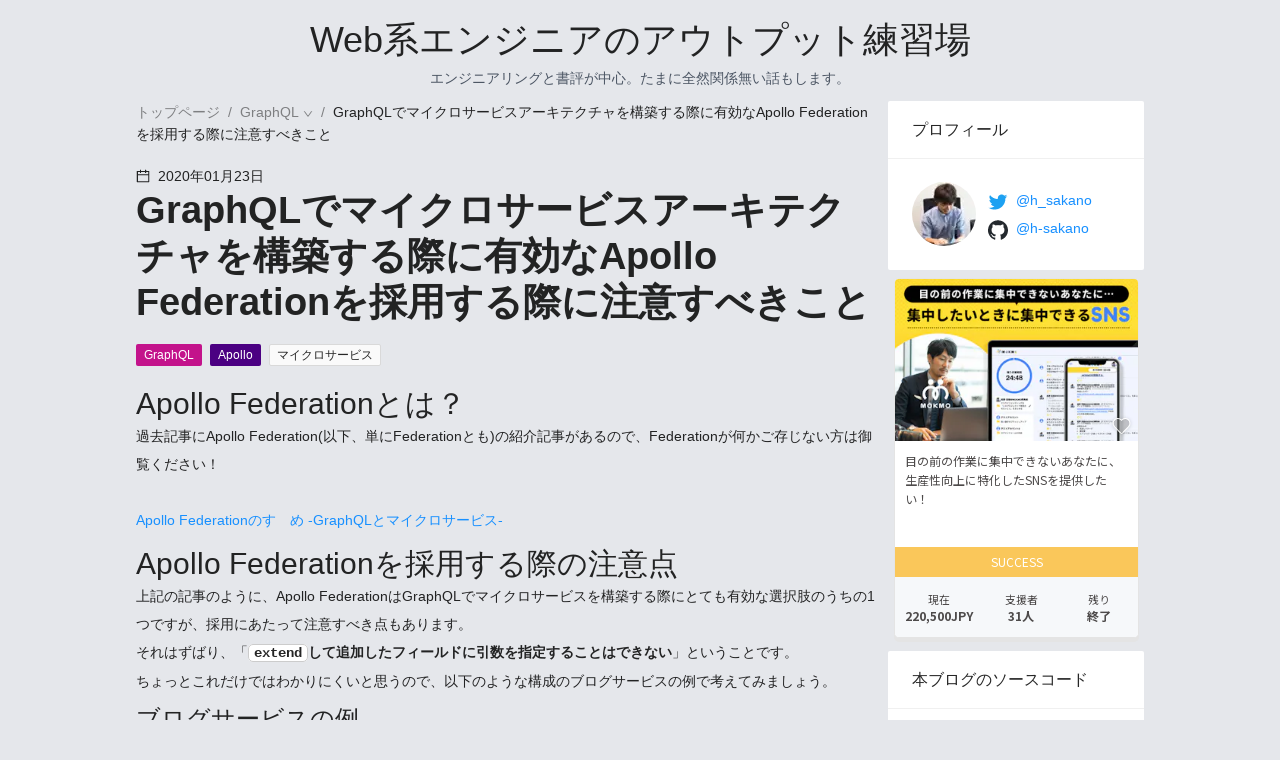

--- FILE ---
content_type: text/html; charset=utf-8
request_url: https://camp-fire.jp/projects/540880/widget
body_size: 3229
content:
<!DOCTYPE html><html class="campfire" lang="ja"><head>  <script>
    dataLayer = [];

  </script>

    <script>
      // Unique Script ID: kIvsTQwUObg=
      dataLayer.push({"facebook_conversion_api_global_event_id":"3.144.75.106_Mozilla/5.0 (Macintosh; Intel Mac OS X 10_15_7) AppleWebKit/537.36 (KHTML, like Gecko) Chrome/131.0.0.0 Safari/537.36; ClaudeBot/1.0; +claudebot@anthropic.com)_1768733700"}, {"event":"ab_test","event_category":"Y202512_po_toppage_header_readyfor_link","event_action":"test_start","event_label":"default"});
    </script>

  <script>
  (function(w,d,s,l,i){w[l]=w[l]||[];w[l].push({'gtm.start':
  new Date().getTime(),event:'gtm.js'});var f=d.getElementsByTagName(s)[0],
  j=d.createElement(s),dl=l!='dataLayer'?'&l='+l:'';j.async=true;j.src=
  'https://www.googletagmanager.com/gtm.js?id='+i+dl;f.parentNode.insertBefore(j,f);
  })(window,document,'script','dataLayer','GTM-W9DRDW2');</script>


<link href="https://fonts.googleapis.com" rel="preconnect" /><link crossorigin="anonymous" href="https://fonts.gstatic.com" rel="preconnect" /><link href="https://fonts.googleapis.com/css2?family=Noto+Sans+JP:wght@400;500;700&amp;display=swap" rel="stylesheet" /><link href="https://kit.fontawesome.com" rel="preconnect" /><link crossorigin="anonymous" href="https://ka-p.fontawesome.com" rel="preconnect" /><script async="" crossorigin="anonymous" src="https://kit.fontawesome.com/18f0a5c5ec.js"></script><meta content="NOYDIR" name="ROBOTS" /><meta content="NOODP" name="ROBOTS" /><link media="handheld" rel="alternate" /><meta content="width=device-width,initial-scale=1,minimum-scale=1,maximum-scale=1,user-scalable=no" name="viewport" /><meta content="198416226868447" property="fb:app_id" /><meta content="175430739163635" property="fb:pages" /><meta content="816f5f822973010374b9945914e9fd48" name="p:domain_verify" /><meta content="IE=Edge" http-equiv="X-UA-Compatible" /><meta content="yes" name="apple-mobile-web-app-capable" /><meta content="default" name="apple-mobile-web-app-status-bar-style" /><title>クラウドファンディング - CAMPFIRE (キャンプファイヤー)</title>
<link rel="icon" type="image/x-icon" href="https://static.camp-fire.jp/assets/favicon/campfire/favicon-9a2fcda88c3b9ee0055bece880667cb2ddb73d2ef246b9c870fdf2804801a6f6.ico">
<link rel="apple-touch-icon" type="image/png" href="https://static.camp-fire.jp/assets/favicon/campfire/touch_icon-ace1ac4713fac55fc7b43b6b40ec97b43f7835b2e215b18ce489d6d0304158dd.png" sizes="152x152">
<meta name="description" content="CAMPFIRE（キャンプファイヤー）は、誰でも資金調達を実施できるクラウドファンディングです。あなたの夢をCAMPFIREで実現させましょう。プロジェクト成立件数国内No.1。">
<meta name="keywords" content="クラウドファンディング,資金調達,campfire,キャンプファイヤー,ソーシャルファンディング,クリエイター,少額出資,プレオーダー">
<meta name="translation missing: projects.widget.noindex" content="noindex, nofollow">
<meta property="og:title" content="クラウドファンディング">
<meta property="og:description" content="CAMPFIRE（キャンプファイヤー）は、誰でも資金調達を実施できるクラウドファンディングです。あなたの夢をCAMPFIREで実現させましょう。プロジェクト成立件数国内No.1。">
<meta property="og:image" content="https://static.camp-fire.jp/assets/og_image/campfire-22b6fe3798be33a0cba666414eb7affa26dd17372cd1f943bcef70857a288157.png">
<meta name="twitter:card" content="summary_large_image">
<meta name="twitter:site" content="@campfirejp">
<meta name="note:card" content="summary_large_image"><meta name="csrf-param" content="authenticity_token" />
<meta name="csrf-token" content="1-m675L-pUg_GJhqOAmGqjdAqRw1M4OuE3t99vN_X7RgMtHO4D69CZ9iiQr5dkuwUShpq_XwM03cXN2Aj5qXpg" /><script src="https://static.camp-fire.jp/assets/application-bacaf39b50d5637f7f09cc732b169afc72aae74a8e445506709d017a8962a575.js"></script><script>const API_URL = "https://api.camp-fire.jp/";</script><script src="https://static.camp-fire.jp/assets/app-7c88c56928ee44716169.js"></script><link rel="stylesheet" href="https://static.camp-fire.jp/assets/application-7851d0d8eef1359b333b6df98921213b2eb057e82ee67572a183b11f46ba3505.css" media="all" /><script src="https://static.camp-fire.jp/assets/change_money_unit-6d87c47953d5890b05e24b09a46f5ceed96ff0f4c68bd76b2b9f0eec670a76a3.js" defer="defer"></script><script src="https://static.camp-fire.jp/assets/lazysizes.min-a12a6994abeab0df1a1df0c6afea565afbef9c001213ed7848b4967fb3bcfffb.js" async="async"></script><script src="https://static.camp-fire.jp/assets/google_ads/save_gclid-2fa68019df7ac56d5714c1011d3d76fb5d08db2e8a7cf023a2303c4e87641061.js"></script><script>(function(c,l,a,r,i,t,y){
  c[a]=c[a]||function(){(c[a].q=c[a].q||[]).push(arguments)};
  t=l.createElement(r);t.async=1;t.src="https://www.clarity.ms/tag/"+i;
  y=l.getElementsByTagName(r)[0];y.parentNode.insertBefore(t,y);
})(window, document, "clarity", "script", "a5vlhksc1x");</script></head><meta content="noindex" name="robots" /><script>$(function(){
  $("a").on('click',function(){
    var href = this.href + "?utm_source=cf_widget&utm_medium=widget&utm_campaign=widget";
    href = href.replace('https', 'http');
    window.open(href, '_blank');
    return false;
  });
});</script><body class="boxes-widget"><noscript><iframe src="https://www.googletagmanager.com/ns.html?id=GTM-W9DRDW2"
height="0" width="0" style="display:none;visibility:hidden"></iframe></noscript>
<div class="box-all-in"><div class="box" data-project-card-id="project_card_540880"><div class="box-in project-card-content" data-lazyloading-anchor="project_card_540880_content" data_project_id="540880"><div class="box-thumbnail"><div data-follow-count="32" data-follow-image-path="https://static.camp-fire.jp/assets/common/icon/heart_after-f514ba58cec0a11d230bc065e67f7eb83c1ea042549f5146e3edf06d6b9546d1.svg" data-follow-project-count="" data-followed="" data-login="false" data-not-follow-image-path="https://static.camp-fire.jp/assets/common/icon/heart_before-9214277dbbf67ae979ecf55c2f4e64d8b674bb37e8e81f9c785180ab0a40e885.svg" data-prepublish="false" data-project-id="540880" data-project-name="目の前の作業に集中できないあなたに、生産性向上に特化したSNSを提供したい！" data-vue="FollowButtonWithoutModal"></div><a href="https://camp-fire.jp/projects/540880/view"><img class="lazyload" data-srcset="https://static.camp-fire.jp/uploads/project_version/image/842487/medium_d17b91b4-4e4b-4a22-8844-0ce5c7758628.jpeg?ixlib=rails-2.1.4&amp;fit=max&amp;auto=format&amp;w=320 320w, https://static.camp-fire.jp/uploads/project_version/image/842487/medium_d17b91b4-4e4b-4a22-8844-0ce5c7758628.jpeg?ixlib=rails-2.1.4&amp;fit=max&amp;auto=format&amp;w=414 414w, https://static.camp-fire.jp/uploads/project_version/image/842487/medium_d17b91b4-4e4b-4a22-8844-0ce5c7758628.jpeg?ixlib=rails-2.1.4&amp;fit=max&amp;auto=format&amp;w=560 560w" data-src="https://static.camp-fire.jp/uploads/project_version/image/842487/medium_d17b91b4-4e4b-4a22-8844-0ce5c7758628.jpeg?ixlib=rails-2.1.4&amp;fit=max&amp;auto=format" data-sizes="50vw"></a></div><div class="box-title"><a title="目の前の作業に集中できないあなたに、生産性向上に特化したSNSを提供したい！" href="https://camp-fire.jp/projects/540880/view"><h4>目の前の作業に集中できないあなたに、生産性向上に特化したSNSを提供したい！</h4></a><div class="sub"><p>「早く完了させたい作業があるのに、気が散ってしまってなかなか作業に集中できない」といった経験はございませんか？私自身、この問題に日々直面し、解決策を模索してまい...</p></div></div><div class="box-date sp-none"><div class="category"><a href="/projects/search?category=game"><i class="fa fa-tag"></i> ゲーム・サービス開発</a></div><div class="owner"><a href="/profile/h_sakano"><i class="fa fa-user"></i> h_sakano</a></div></div><div class="success-summary"><span>SUCCESS</span></div><div class="overview">
<div class="total" data-js="money-unit">
<small>現在</small>220,500円</div>
<div class="rest">
<small>支援者</small>31人</div>
<div class="per">
<small>残り</small>終了</div>
</div><div class="box-edit-date"></div></div></div></div></body></html>

--- FILE ---
content_type: text/javascript; charset=utf-8
request_url: https://blog.h-sakano.dev/0ee6afbc7e5f59fe0a087f59efc05dd7f2d7585c-7730054abf67af5a17fe.js
body_size: 54508
content:
/*! For license information please see 0ee6afbc7e5f59fe0a087f59efc05dd7f2d7585c-7730054abf67af5a17fe.js.LICENSE.txt */
(self.webpackChunkpersonal_blog=self.webpackChunkpersonal_blog||[]).push([[787],{7757:function(e,t,n){e.exports=n(5666)},7143:function(e,t,n){"use strict";n.d(t,{Z:function(){return X}});var r=n(1413),o=n(9439),i=n(4942),a=n(4925),c=n(7294),u=n(5900),l=n.n(u),s=(0,c.createContext)({}),f=n(1002);function d(e,t){(function(e){return"string"==typeof e&&-1!==e.indexOf(".")&&1===parseFloat(e)})(e)&&(e="100%");var n=function(e){return"string"==typeof e&&-1!==e.indexOf("%")}(e);return e=360===t?e:Math.min(t,Math.max(0,parseFloat(e))),n&&(e=parseInt(String(e*t),10)/100),Math.abs(e-t)<1e-6?1:e=360===t?(e<0?e%t+t:e%t)/parseFloat(String(t)):e%t/parseFloat(String(t))}function p(e){return e<=1?100*Number(e)+"%":e}function v(e){return 1===e.length?"0"+e:String(e)}function m(e,t,n){return n<0&&(n+=1),n>1&&(n-=1),n<1/6?e+6*n*(t-e):n<.5?t:n<2/3?e+(t-e)*(2/3-n)*6:e}function h(e){return y(e)/255}function y(e){return parseInt(e,16)}var g={aliceblue:"#f0f8ff",antiquewhite:"#faebd7",aqua:"#00ffff",aquamarine:"#7fffd4",azure:"#f0ffff",beige:"#f5f5dc",bisque:"#ffe4c4",black:"#000000",blanchedalmond:"#ffebcd",blue:"#0000ff",blueviolet:"#8a2be2",brown:"#a52a2a",burlywood:"#deb887",cadetblue:"#5f9ea0",chartreuse:"#7fff00",chocolate:"#d2691e",coral:"#ff7f50",cornflowerblue:"#6495ed",cornsilk:"#fff8dc",crimson:"#dc143c",cyan:"#00ffff",darkblue:"#00008b",darkcyan:"#008b8b",darkgoldenrod:"#b8860b",darkgray:"#a9a9a9",darkgreen:"#006400",darkgrey:"#a9a9a9",darkkhaki:"#bdb76b",darkmagenta:"#8b008b",darkolivegreen:"#556b2f",darkorange:"#ff8c00",darkorchid:"#9932cc",darkred:"#8b0000",darksalmon:"#e9967a",darkseagreen:"#8fbc8f",darkslateblue:"#483d8b",darkslategray:"#2f4f4f",darkslategrey:"#2f4f4f",darkturquoise:"#00ced1",darkviolet:"#9400d3",deeppink:"#ff1493",deepskyblue:"#00bfff",dimgray:"#696969",dimgrey:"#696969",dodgerblue:"#1e90ff",firebrick:"#b22222",floralwhite:"#fffaf0",forestgreen:"#228b22",fuchsia:"#ff00ff",gainsboro:"#dcdcdc",ghostwhite:"#f8f8ff",goldenrod:"#daa520",gold:"#ffd700",gray:"#808080",green:"#008000",greenyellow:"#adff2f",grey:"#808080",honeydew:"#f0fff0",hotpink:"#ff69b4",indianred:"#cd5c5c",indigo:"#4b0082",ivory:"#fffff0",khaki:"#f0e68c",lavenderblush:"#fff0f5",lavender:"#e6e6fa",lawngreen:"#7cfc00",lemonchiffon:"#fffacd",lightblue:"#add8e6",lightcoral:"#f08080",lightcyan:"#e0ffff",lightgoldenrodyellow:"#fafad2",lightgray:"#d3d3d3",lightgreen:"#90ee90",lightgrey:"#d3d3d3",lightpink:"#ffb6c1",lightsalmon:"#ffa07a",lightseagreen:"#20b2aa",lightskyblue:"#87cefa",lightslategray:"#778899",lightslategrey:"#778899",lightsteelblue:"#b0c4de",lightyellow:"#ffffe0",lime:"#00ff00",limegreen:"#32cd32",linen:"#faf0e6",magenta:"#ff00ff",maroon:"#800000",mediumaquamarine:"#66cdaa",mediumblue:"#0000cd",mediumorchid:"#ba55d3",mediumpurple:"#9370db",mediumseagreen:"#3cb371",mediumslateblue:"#7b68ee",mediumspringgreen:"#00fa9a",mediumturquoise:"#48d1cc",mediumvioletred:"#c71585",midnightblue:"#191970",mintcream:"#f5fffa",mistyrose:"#ffe4e1",moccasin:"#ffe4b5",navajowhite:"#ffdead",navy:"#000080",oldlace:"#fdf5e6",olive:"#808000",olivedrab:"#6b8e23",orange:"#ffa500",orangered:"#ff4500",orchid:"#da70d6",palegoldenrod:"#eee8aa",palegreen:"#98fb98",paleturquoise:"#afeeee",palevioletred:"#db7093",papayawhip:"#ffefd5",peachpuff:"#ffdab9",peru:"#cd853f",pink:"#ffc0cb",plum:"#dda0dd",powderblue:"#b0e0e6",purple:"#800080",rebeccapurple:"#663399",red:"#ff0000",rosybrown:"#bc8f8f",royalblue:"#4169e1",saddlebrown:"#8b4513",salmon:"#fa8072",sandybrown:"#f4a460",seagreen:"#2e8b57",seashell:"#fff5ee",sienna:"#a0522d",silver:"#c0c0c0",skyblue:"#87ceeb",slateblue:"#6a5acd",slategray:"#708090",slategrey:"#708090",snow:"#fffafa",springgreen:"#00ff7f",steelblue:"#4682b4",tan:"#d2b48c",teal:"#008080",thistle:"#d8bfd8",tomato:"#ff6347",turquoise:"#40e0d0",violet:"#ee82ee",wheat:"#f5deb3",white:"#ffffff",whitesmoke:"#f5f5f5",yellow:"#ffff00",yellowgreen:"#9acd32"};function b(e){var t,n,r,o={r:0,g:0,b:0},i=1,a=null,c=null,u=null,l=!1,s=!1;return"string"==typeof e&&(e=function(e){if(0===(e=e.trim().toLowerCase()).length)return!1;var t=!1;if(g[e])e=g[e],t=!0;else if("transparent"===e)return{r:0,g:0,b:0,a:0,format:"name"};var n=C.rgb.exec(e);if(n)return{r:n[1],g:n[2],b:n[3]};if(n=C.rgba.exec(e))return{r:n[1],g:n[2],b:n[3],a:n[4]};if(n=C.hsl.exec(e))return{h:n[1],s:n[2],l:n[3]};if(n=C.hsla.exec(e))return{h:n[1],s:n[2],l:n[3],a:n[4]};if(n=C.hsv.exec(e))return{h:n[1],s:n[2],v:n[3]};if(n=C.hsva.exec(e))return{h:n[1],s:n[2],v:n[3],a:n[4]};if(n=C.hex8.exec(e))return{r:y(n[1]),g:y(n[2]),b:y(n[3]),a:h(n[4]),format:t?"name":"hex8"};if(n=C.hex6.exec(e))return{r:y(n[1]),g:y(n[2]),b:y(n[3]),format:t?"name":"hex"};if(n=C.hex4.exec(e))return{r:y(n[1]+n[1]),g:y(n[2]+n[2]),b:y(n[3]+n[3]),a:h(n[4]+n[4]),format:t?"name":"hex8"};if(n=C.hex3.exec(e))return{r:y(n[1]+n[1]),g:y(n[2]+n[2]),b:y(n[3]+n[3]),format:t?"name":"hex"};return!1}(e)),"object"==typeof e&&(Z(e.r)&&Z(e.g)&&Z(e.b)?(t=e.r,n=e.g,r=e.b,o={r:255*d(t,255),g:255*d(n,255),b:255*d(r,255)},l=!0,s="%"===String(e.r).substr(-1)?"prgb":"rgb"):Z(e.h)&&Z(e.s)&&Z(e.v)?(a=p(e.s),c=p(e.v),o=function(e,t,n){e=6*d(e,360),t=d(t,100),n=d(n,100);var r=Math.floor(e),o=e-r,i=n*(1-t),a=n*(1-o*t),c=n*(1-(1-o)*t),u=r%6;return{r:255*[n,a,i,i,c,n][u],g:255*[c,n,n,a,i,i][u],b:255*[i,i,c,n,n,a][u]}}(e.h,a,c),l=!0,s="hsv"):Z(e.h)&&Z(e.s)&&Z(e.l)&&(a=p(e.s),u=p(e.l),o=function(e,t,n){var r,o,i;if(e=d(e,360),t=d(t,100),n=d(n,100),0===t)o=n,i=n,r=n;else{var a=n<.5?n*(1+t):n+t-n*t,c=2*n-a;r=m(c,a,e+1/3),o=m(c,a,e),i=m(c,a,e-1/3)}return{r:255*r,g:255*o,b:255*i}}(e.h,a,u),l=!0,s="hsl"),Object.prototype.hasOwnProperty.call(e,"a")&&(i=e.a)),i=function(e){return e=parseFloat(e),(isNaN(e)||e<0||e>1)&&(e=1),e}(i),{ok:l,format:e.format||s,r:Math.min(255,Math.max(o.r,0)),g:Math.min(255,Math.max(o.g,0)),b:Math.min(255,Math.max(o.b,0)),a:i}}var w="(?:[-\\+]?\\d*\\.\\d+%?)|(?:[-\\+]?\\d+%?)",E="[\\s|\\(]+("+w+")[,|\\s]+("+w+")[,|\\s]+("+w+")\\s*\\)?",x="[\\s|\\(]+("+w+")[,|\\s]+("+w+")[,|\\s]+("+w+")[,|\\s]+("+w+")\\s*\\)?",C={CSS_UNIT:new RegExp(w),rgb:new RegExp("rgb"+E),rgba:new RegExp("rgba"+x),hsl:new RegExp("hsl"+E),hsla:new RegExp("hsla"+x),hsv:new RegExp("hsv"+E),hsva:new RegExp("hsva"+x),hex3:/^#?([0-9a-fA-F]{1})([0-9a-fA-F]{1})([0-9a-fA-F]{1})$/,hex6:/^#?([0-9a-fA-F]{2})([0-9a-fA-F]{2})([0-9a-fA-F]{2})$/,hex4:/^#?([0-9a-fA-F]{1})([0-9a-fA-F]{1})([0-9a-fA-F]{1})([0-9a-fA-F]{1})$/,hex8:/^#?([0-9a-fA-F]{2})([0-9a-fA-F]{2})([0-9a-fA-F]{2})([0-9a-fA-F]{2})$/};function Z(e){return Boolean(C.CSS_UNIT.exec(String(e)))}var T=[{index:7,opacity:.15},{index:6,opacity:.25},{index:5,opacity:.3},{index:5,opacity:.45},{index:5,opacity:.65},{index:5,opacity:.85},{index:4,opacity:.9},{index:3,opacity:.95},{index:2,opacity:.97},{index:1,opacity:.98}];function k(e){var t=function(e,t,n){e=d(e,255),t=d(t,255),n=d(n,255);var r=Math.max(e,t,n),o=Math.min(e,t,n),i=0,a=r,c=r-o,u=0===r?0:c/r;if(r===o)i=0;else{switch(r){case e:i=(t-n)/c+(t<n?6:0);break;case t:i=(n-e)/c+2;break;case n:i=(e-t)/c+4}i/=6}return{h:i,s:u,v:a}}(e.r,e.g,e.b);return{h:360*t.h,s:t.s,v:t.v}}function O(e){var t=e.r,n=e.g,r=e.b;return"#".concat(function(e,t,n,r){var o=[v(Math.round(e).toString(16)),v(Math.round(t).toString(16)),v(Math.round(n).toString(16))];return r&&o[0].startsWith(o[0].charAt(1))&&o[1].startsWith(o[1].charAt(1))&&o[2].startsWith(o[2].charAt(1))?o[0].charAt(0)+o[1].charAt(0)+o[2].charAt(0):o.join("")}(t,n,r,!1))}function S(e,t,n){var r=n/100;return{r:(t.r-e.r)*r+e.r,g:(t.g-e.g)*r+e.g,b:(t.b-e.b)*r+e.b}}function P(e,t,n){var r;return(r=Math.round(e.h)>=60&&Math.round(e.h)<=240?n?Math.round(e.h)-2*t:Math.round(e.h)+2*t:n?Math.round(e.h)+2*t:Math.round(e.h)-2*t)<0?r+=360:r>=360&&(r-=360),r}function M(e,t,n){return 0===e.h&&0===e.s?e.s:((r=n?e.s-.16*t:4===t?e.s+.16:e.s+.05*t)>1&&(r=1),n&&5===t&&r>.1&&(r=.1),r<.06&&(r=.06),Number(r.toFixed(2)));var r}function N(e,t,n){var r;return(r=n?e.v+.05*t:e.v-.15*t)>1&&(r=1),Number(r.toFixed(2))}function _(e){for(var t=arguments.length>1&&void 0!==arguments[1]?arguments[1]:{},n=[],r=b(e),o=5;o>0;o-=1){var i=k(r),a=O(b({h:P(i,o,!0),s:M(i,o,!0),v:N(i,o,!0)}));n.push(a)}n.push(O(r));for(var c=1;c<=4;c+=1){var u=k(r),l=O(b({h:P(u,c),s:M(u,c),v:N(u,c)}));n.push(l)}return"dark"===t.theme?T.map((function(e){var r=e.index,o=e.opacity;return O(S(b(t.backgroundColor||"#141414"),b(n[r]),100*o))})):n}var A={red:"#F5222D",volcano:"#FA541C",orange:"#FA8C16",gold:"#FAAD14",yellow:"#FADB14",lime:"#A0D911",green:"#52C41A",cyan:"#13C2C2",blue:"#1890FF",geekblue:"#2F54EB",purple:"#722ED1",magenta:"#EB2F96",grey:"#666666"},R={},j={};Object.keys(A).forEach((function(e){R[e]=_(A[e]),R[e].primary=R[e][5],j[e]=_(A[e],{theme:"dark",backgroundColor:"#141414"}),j[e].primary=j[e][5]}));R.red,R.volcano,R.gold,R.orange,R.yellow,R.lime,R.green,R.cyan,R.blue,R.geekblue,R.purple,R.magenta,R.grey;var I=n(7840),L=n(7759);function D(e){return"object"===(0,f.Z)(e)&&"string"==typeof e.name&&"string"==typeof e.theme&&("object"===(0,f.Z)(e.icon)||"function"==typeof e.icon)}function F(){var e=arguments.length>0&&void 0!==arguments[0]?arguments[0]:{};return Object.keys(e).reduce((function(t,n){var r=e[n];if("class"===n)t.className=r,delete t.class;else t[n]=r;return t}),{})}function H(e,t,n){return n?c.createElement(e.tag,(0,r.Z)((0,r.Z)({key:t},F(e.attrs)),n),(e.children||[]).map((function(n,r){return H(n,"".concat(t,"-").concat(e.tag,"-").concat(r))}))):c.createElement(e.tag,(0,r.Z)({key:t},F(e.attrs)),(e.children||[]).map((function(n,r){return H(n,"".concat(t,"-").concat(e.tag,"-").concat(r))})))}function z(e){return _(e)[0]}function V(e){return e?Array.isArray(e)?e:[e]:[]}var K="\n.anticon {\n  display: inline-block;\n  color: inherit;\n  font-style: normal;\n  line-height: 0;\n  text-align: center;\n  text-transform: none;\n  vertical-align: -0.125em;\n  text-rendering: optimizeLegibility;\n  -webkit-font-smoothing: antialiased;\n  -moz-osx-font-smoothing: grayscale;\n}\n\n.anticon > * {\n  line-height: 1;\n}\n\n.anticon svg {\n  display: inline-block;\n}\n\n.anticon::before {\n  display: none;\n}\n\n.anticon .anticon-icon {\n  display: block;\n}\n\n.anticon[tabindex] {\n  cursor: pointer;\n}\n\n.anticon-spin::before,\n.anticon-spin {\n  display: inline-block;\n  -webkit-animation: loadingCircle 1s infinite linear;\n  animation: loadingCircle 1s infinite linear;\n}\n\n@-webkit-keyframes loadingCircle {\n  100% {\n    -webkit-transform: rotate(360deg);\n    transform: rotate(360deg);\n  }\n}\n\n@keyframes loadingCircle {\n  100% {\n    -webkit-transform: rotate(360deg);\n    transform: rotate(360deg);\n  }\n}\n",B=["icon","className","onClick","style","primaryColor","secondaryColor"],W={primaryColor:"#333",secondaryColor:"#E6E6E6",calculated:!1};var U=function(e){var t,n,o=e.icon,i=e.className,u=e.onClick,l=e.style,f=e.primaryColor,d=e.secondaryColor,p=(0,a.Z)(e,B),v=W;if(f&&(v={primaryColor:f,secondaryColor:d||z(f)}),function(){var e=arguments.length>0&&void 0!==arguments[0]?arguments[0]:K,t=(0,c.useContext)(s).csp;(0,c.useEffect)((function(){(0,L.hq)(e,"@ant-design-icons",{prepend:!0,csp:t})}),[])}(),t=D(o),n="icon should be icon definiton, but got ".concat(o),(0,I.ZP)(t,"[@ant-design/icons] ".concat(n)),!D(o))return null;var m=o;return m&&"function"==typeof m.icon&&(m=(0,r.Z)((0,r.Z)({},m),{},{icon:m.icon(v.primaryColor,v.secondaryColor)})),H(m.icon,"svg-".concat(m.name),(0,r.Z)({className:i,onClick:u,style:l,"data-icon":m.name,width:"1em",height:"1em",fill:"currentColor","aria-hidden":"true"},p))};U.displayName="IconReact",U.getTwoToneColors=function(){return(0,r.Z)({},W)},U.setTwoToneColors=function(e){var t=e.primaryColor,n=e.secondaryColor;W.primaryColor=t,W.secondaryColor=n||z(t),W.calculated=!!n};var Y=U;function $(e){var t=V(e),n=(0,o.Z)(t,2),r=n[0],i=n[1];return Y.setTwoToneColors({primaryColor:r,secondaryColor:i})}var q=["className","icon","spin","rotate","tabIndex","onClick","twoToneColor"];$("#1890ff");var G=c.forwardRef((function(e,t){var n,u=e.className,f=e.icon,d=e.spin,p=e.rotate,v=e.tabIndex,m=e.onClick,h=e.twoToneColor,y=(0,a.Z)(e,q),g=c.useContext(s).prefixCls,b=void 0===g?"anticon":g,w=l()(b,(n={},(0,i.Z)(n,"".concat(b,"-").concat(f.name),!!f.name),(0,i.Z)(n,"".concat(b,"-spin"),!!d||"loading"===f.name),n),u),E=v;void 0===E&&m&&(E=-1);var x=p?{msTransform:"rotate(".concat(p,"deg)"),transform:"rotate(".concat(p,"deg)")}:void 0,C=V(h),Z=(0,o.Z)(C,2),T=Z[0],k=Z[1];return c.createElement("span",(0,r.Z)((0,r.Z)({role:"img","aria-label":f.name},y),{},{ref:t,tabIndex:E,onClick:m,className:w}),c.createElement(Y,{icon:f,primaryColor:T,secondaryColor:k,style:x}))}));G.displayName="AntdIcon",G.getTwoToneColor=function(){var e=Y.getTwoToneColors();return e.calculated?[e.primaryColor,e.secondaryColor]:e.primaryColor},G.setTwoToneColor=$;var X=G},5663:function(e,t,n){"use strict";n.d(t,{Z:function(){return u}});var r=n(1413),o=n(7294),i={icon:{tag:"svg",attrs:{viewBox:"64 64 896 896",focusable:"false"},children:[{tag:"path",attrs:{d:"M563.8 512l262.5-312.9c4.4-5.2.7-13.1-6.1-13.1h-79.8c-4.7 0-9.2 2.1-12.3 5.7L511.6 449.8 295.1 191.7c-3-3.6-7.5-5.7-12.3-5.7H203c-6.8 0-10.5 7.9-6.1 13.1L459.4 512 196.9 824.9A7.95 7.95 0 00203 838h79.8c4.7 0 9.2-2.1 12.3-5.7l216.5-258.1 216.5 258.1c3 3.6 7.5 5.7 12.3 5.7h79.8c6.8 0 10.5-7.9 6.1-13.1L563.8 512z"}}]},name:"close",theme:"outlined"},a=n(7143),c=function(e,t){return o.createElement(a.Z,(0,r.Z)((0,r.Z)({},e),{},{ref:t,icon:i}))};c.displayName="CloseOutlined";var u=o.forwardRef(c)},6002:function(e,t,n){"use strict";n.d(t,{Z:function(){return u}});var r=n(1413),o=n(7294),i={icon:{tag:"svg",attrs:{viewBox:"64 64 896 896",focusable:"false"},children:[{tag:"path",attrs:{d:"M176 511a56 56 0 10112 0 56 56 0 10-112 0zm280 0a56 56 0 10112 0 56 56 0 10-112 0zm280 0a56 56 0 10112 0 56 56 0 10-112 0z"}}]},name:"ellipsis",theme:"outlined"},a=n(7143),c=function(e,t){return o.createElement(a.Z,(0,r.Z)((0,r.Z)({},e),{},{ref:t,icon:i}))};c.displayName="EllipsisOutlined";var u=o.forwardRef(c)},200:function(e,t,n){"use strict";var r=n(7840);t.Z=function(e,t,n){(0,r.ZP)(e,"[antd: ".concat(t,"] ").concat(n))}},9491:function(e,t,n){"use strict";n.d(t,{Z:function(){return u}});var r,o=n(9439),i=n(7294),a=n(2034),c=function(){if(!(0,a.Z)()||!window.document.documentElement)return!1;if(void 0!==r)return r;var e=document.createElement("div");return e.style.display="flex",e.style.flexDirection="column",e.style.rowGap="1px",e.appendChild(document.createElement("div")),e.appendChild(document.createElement("div")),document.body.appendChild(e),r=1===e.scrollHeight,document.body.removeChild(e),r},u=function(){var e=i.useState(!1),t=(0,o.Z)(e,2),n=t[0],r=t[1];return i.useEffect((function(){r(c())}),[]),n}},6419:function(e,t,n){"use strict";n.d(t,{c4:function(){return i}});var r=n(4942),o=n(7462),i=["xxl","xl","lg","md","sm","xs"],a={xs:"(max-width: 575px)",sm:"(min-width: 576px)",md:"(min-width: 768px)",lg:"(min-width: 992px)",xl:"(min-width: 1200px)",xxl:"(min-width: 1600px)"},c=new Map,u=-1,l={},s={matchHandlers:{},dispatch:function(e){return l=e,c.forEach((function(e){return e(l)})),c.size>=1},subscribe:function(e){return c.size||this.register(),u+=1,c.set(u,e),e(l),u},unsubscribe:function(e){c.delete(e),c.size||this.unregister()},unregister:function(){var e=this;Object.keys(a).forEach((function(t){var n=a[t],r=e.matchHandlers[n];null==r||r.mql.removeListener(null==r?void 0:r.listener)})),c.clear()},register:function(){var e=this;Object.keys(a).forEach((function(t){var n=a[t],i=function(n){var i=n.matches;e.dispatch((0,o.Z)((0,o.Z)({},l),(0,r.Z)({},t,i)))},c=window.matchMedia(n);c.addListener(i),e.matchHandlers[n]={mql:c,listener:i},i(c)}))}};t.ZP=s},4224:function(e,t,n){"use strict";n.d(t,{b:function(){return r},a:function(){return o}});var r=function(){for(var e=arguments.length,t=new Array(e),n=0;n<e;n++)t[n]=arguments[n];return t},o=function(){for(var e=arguments.length,t=new Array(e),n=0;n<e;n++)t[n]=arguments[n];return t}},2226:function(e,t,n){"use strict";var r=n(7294).createContext(void 0);t.Z=r},2525:function(e,t,n){"use strict";n.d(t,{C:function(){return g},E_:function(){return y}});var r=n(7294),o=n(7462),i=n(4942),a=n(5900),c=n.n(a),u=n(8402),l=function(){var e=(0,r.useContext(y).getPrefixCls)("empty-img-default");return r.createElement("svg",{className:e,width:"184",height:"152",viewBox:"0 0 184 152",xmlns:"http://www.w3.org/2000/svg"},r.createElement("g",{fill:"none",fillRule:"evenodd"},r.createElement("g",{transform:"translate(24 31.67)"},r.createElement("ellipse",{className:"".concat(e,"-ellipse"),cx:"67.797",cy:"106.89",rx:"67.797",ry:"12.668"}),r.createElement("path",{className:"".concat(e,"-path-1"),d:"M122.034 69.674L98.109 40.229c-1.148-1.386-2.826-2.225-4.593-2.225h-51.44c-1.766 0-3.444.839-4.592 2.225L13.56 69.674v15.383h108.475V69.674z"}),r.createElement("path",{className:"".concat(e,"-path-2"),d:"M101.537 86.214L80.63 61.102c-1.001-1.207-2.507-1.867-4.048-1.867H31.724c-1.54 0-3.047.66-4.048 1.867L6.769 86.214v13.792h94.768V86.214z",transform:"translate(13.56)"}),r.createElement("path",{className:"".concat(e,"-path-3"),d:"M33.83 0h67.933a4 4 0 0 1 4 4v93.344a4 4 0 0 1-4 4H33.83a4 4 0 0 1-4-4V4a4 4 0 0 1 4-4z"}),r.createElement("path",{className:"".concat(e,"-path-4"),d:"M42.678 9.953h50.237a2 2 0 0 1 2 2V36.91a2 2 0 0 1-2 2H42.678a2 2 0 0 1-2-2V11.953a2 2 0 0 1 2-2zM42.94 49.767h49.713a2.262 2.262 0 1 1 0 4.524H42.94a2.262 2.262 0 0 1 0-4.524zM42.94 61.53h49.713a2.262 2.262 0 1 1 0 4.525H42.94a2.262 2.262 0 0 1 0-4.525zM121.813 105.032c-.775 3.071-3.497 5.36-6.735 5.36H20.515c-3.238 0-5.96-2.29-6.734-5.36a7.309 7.309 0 0 1-.222-1.79V69.675h26.318c2.907 0 5.25 2.448 5.25 5.42v.04c0 2.971 2.37 5.37 5.277 5.37h34.785c2.907 0 5.277-2.421 5.277-5.393V75.1c0-2.972 2.343-5.426 5.25-5.426h26.318v33.569c0 .617-.077 1.216-.221 1.789z"})),r.createElement("path",{className:"".concat(e,"-path-5"),d:"M149.121 33.292l-6.83 2.65a1 1 0 0 1-1.317-1.23l1.937-6.207c-2.589-2.944-4.109-6.534-4.109-10.408C138.802 8.102 148.92 0 161.402 0 173.881 0 184 8.102 184 18.097c0 9.995-10.118 18.097-22.599 18.097-4.528 0-8.744-1.066-12.28-2.902z"}),r.createElement("g",{className:"".concat(e,"-g"),transform:"translate(149.65 15.383)"},r.createElement("ellipse",{cx:"20.654",cy:"3.167",rx:"2.849",ry:"2.815"}),r.createElement("path",{d:"M5.698 5.63H0L2.898.704zM9.259.704h4.985V5.63H9.259z"}))))},s=function(){var e=(0,r.useContext(y).getPrefixCls)("empty-img-simple");return r.createElement("svg",{className:e,width:"64",height:"41",viewBox:"0 0 64 41",xmlns:"http://www.w3.org/2000/svg"},r.createElement("g",{transform:"translate(0 1)",fill:"none",fillRule:"evenodd"},r.createElement("ellipse",{className:"".concat(e,"-ellipse"),cx:"32",cy:"33",rx:"32",ry:"7"}),r.createElement("g",{className:"".concat(e,"-g"),fillRule:"nonzero"},r.createElement("path",{d:"M55 12.76L44.854 1.258C44.367.474 43.656 0 42.907 0H21.093c-.749 0-1.46.474-1.947 1.257L9 12.761V22h46v-9.24z"}),r.createElement("path",{d:"M41.613 15.931c0-1.605.994-2.93 2.227-2.931H55v18.137C55 33.26 53.68 35 52.05 35h-40.1C10.32 35 9 33.259 9 31.137V13h11.16c1.233 0 2.227 1.323 2.227 2.928v.022c0 1.605 1.005 2.901 2.237 2.901h14.752c1.232 0 2.237-1.308 2.237-2.913v-.007z",className:"".concat(e,"-path")}))))},f=function(e,t){var n={};for(var r in e)Object.prototype.hasOwnProperty.call(e,r)&&t.indexOf(r)<0&&(n[r]=e[r]);if(null!=e&&"function"==typeof Object.getOwnPropertySymbols){var o=0;for(r=Object.getOwnPropertySymbols(e);o<r.length;o++)t.indexOf(r[o])<0&&Object.prototype.propertyIsEnumerable.call(e,r[o])&&(n[r[o]]=e[r[o]])}return n},d=r.createElement(l,null),p=r.createElement(s,null),v=function(e){var t=e.className,n=e.prefixCls,a=e.image,l=void 0===a?d:a,s=e.description,v=e.children,m=e.imageStyle,h=f(e,["className","prefixCls","image","description","children","imageStyle"]),g=r.useContext(y),b=g.getPrefixCls,w=g.direction;return r.createElement(u.Z,{componentName:"Empty"},(function(e){var a,u=b("empty",n),f=void 0!==s?s:e.description,d="string"==typeof f?f:"empty",y=null;return y="string"==typeof l?r.createElement("img",{alt:d,src:l}):l,r.createElement("div",(0,o.Z)({className:c()(u,(a={},(0,i.Z)(a,"".concat(u,"-normal"),l===p),(0,i.Z)(a,"".concat(u,"-rtl"),"rtl"===w),a),t)},h),r.createElement("div",{className:"".concat(u,"-image"),style:m},y),f&&r.createElement("div",{className:"".concat(u,"-description")},f),v&&r.createElement("div",{className:"".concat(u,"-footer")},v))}))};v.PRESENTED_IMAGE_DEFAULT=d,v.PRESENTED_IMAGE_SIMPLE=p;var m=v,h=function(e){return r.createElement(g,null,(function(t){var n=(0,t.getPrefixCls)("empty");switch(e){case"Table":case"List":return r.createElement(m,{image:m.PRESENTED_IMAGE_SIMPLE});case"Select":case"TreeSelect":case"Cascader":case"Transfer":case"Mentions":return r.createElement(m,{image:m.PRESENTED_IMAGE_SIMPLE,className:"".concat(n,"-small")});default:return r.createElement(m,null)}}))},y=r.createContext({getPrefixCls:function(e,t){return t||(e?"ant-".concat(e):"ant")},renderEmpty:h}),g=y.Consumer},5071:function(e,t,n){"use strict";var r=(0,n(7294).createContext)({});t.Z=r},7482:function(e,t,n){"use strict";var r=n(4942),o=n(7462),i=n(1002),a=n(7294),c=n(5900),u=n.n(c),l=n(5071),s=n(2525),f=function(e,t){var n={};for(var r in e)Object.prototype.hasOwnProperty.call(e,r)&&t.indexOf(r)<0&&(n[r]=e[r]);if(null!=e&&"function"==typeof Object.getOwnPropertySymbols){var o=0;for(r=Object.getOwnPropertySymbols(e);o<r.length;o++)t.indexOf(r[o])<0&&Object.prototype.propertyIsEnumerable.call(e,r[o])&&(n[r[o]]=e[r[o]])}return n};var d=["xs","sm","md","lg","xl","xxl"],p=a.forwardRef((function(e,t){var n,c=a.useContext(s.E_),p=c.getPrefixCls,v=c.direction,m=a.useContext(l.Z),h=m.gutter,y=m.wrap,g=m.supportFlexGap,b=e.prefixCls,w=e.span,E=e.order,x=e.offset,C=e.push,Z=e.pull,T=e.className,k=e.children,O=e.flex,S=e.style,P=f(e,["prefixCls","span","order","offset","push","pull","className","children","flex","style"]),M=p("col",b),N={};d.forEach((function(t){var n,a={},c=e[t];"number"==typeof c?a.span=c:"object"===(0,i.Z)(c)&&(a=c||{}),delete P[t],N=(0,o.Z)((0,o.Z)({},N),(n={},(0,r.Z)(n,"".concat(M,"-").concat(t,"-").concat(a.span),void 0!==a.span),(0,r.Z)(n,"".concat(M,"-").concat(t,"-order-").concat(a.order),a.order||0===a.order),(0,r.Z)(n,"".concat(M,"-").concat(t,"-offset-").concat(a.offset),a.offset||0===a.offset),(0,r.Z)(n,"".concat(M,"-").concat(t,"-push-").concat(a.push),a.push||0===a.push),(0,r.Z)(n,"".concat(M,"-").concat(t,"-pull-").concat(a.pull),a.pull||0===a.pull),(0,r.Z)(n,"".concat(M,"-rtl"),"rtl"===v),n))}));var _=u()(M,(n={},(0,r.Z)(n,"".concat(M,"-").concat(w),void 0!==w),(0,r.Z)(n,"".concat(M,"-order-").concat(E),E),(0,r.Z)(n,"".concat(M,"-offset-").concat(x),x),(0,r.Z)(n,"".concat(M,"-push-").concat(C),C),(0,r.Z)(n,"".concat(M,"-pull-").concat(Z),Z),n),T,N),A={};if(h&&h[0]>0){var R=h[0]/2;A.paddingLeft=R,A.paddingRight=R}if(h&&h[1]>0&&!g){var j=h[1]/2;A.paddingTop=j,A.paddingBottom=j}return O&&(A.flex=function(e){return"number"==typeof e?"".concat(e," ").concat(e," auto"):/^\d+(\.\d+)?(px|em|rem|%)$/.test(e)?"0 0 ".concat(e):e}(O),!1!==y||A.minWidth||(A.minWidth=0)),a.createElement("div",(0,o.Z)({},P,{style:(0,o.Z)((0,o.Z)({},A),S),className:_,ref:t}),k)}));p.displayName="Col",t.Z=p},4498:function(e,t,n){"use strict";var r=n(7462),o=n(4942),i=n(1002),a=n(9439),c=n(7294),u=n(5900),l=n.n(u),s=n(2525),f=n(5071),d=n(4224),p=n(6419),v=n(9491),m=function(e,t){var n={};for(var r in e)Object.prototype.hasOwnProperty.call(e,r)&&t.indexOf(r)<0&&(n[r]=e[r]);if(null!=e&&"function"==typeof Object.getOwnPropertySymbols){var o=0;for(r=Object.getOwnPropertySymbols(e);o<r.length;o++)t.indexOf(r[o])<0&&Object.prototype.propertyIsEnumerable.call(e,r[o])&&(n[r[o]]=e[r[o]])}return n},h=((0,d.b)("top","middle","bottom","stretch"),(0,d.b)("start","end","center","space-around","space-between"),c.forwardRef((function(e,t){var n,u=e.prefixCls,d=e.justify,h=e.align,y=e.className,g=e.style,b=e.children,w=e.gutter,E=void 0===w?0:w,x=e.wrap,C=m(e,["prefixCls","justify","align","className","style","children","gutter","wrap"]),Z=c.useContext(s.E_),T=Z.getPrefixCls,k=Z.direction,O=c.useState({xs:!0,sm:!0,md:!0,lg:!0,xl:!0,xxl:!0}),S=(0,a.Z)(O,2),P=S[0],M=S[1],N=(0,v.Z)(),_=c.useRef(E);c.useEffect((function(){var e=p.ZP.subscribe((function(e){var t=_.current||0;(!Array.isArray(t)&&"object"===(0,i.Z)(t)||Array.isArray(t)&&("object"===(0,i.Z)(t[0])||"object"===(0,i.Z)(t[1])))&&M(e)}));return function(){return p.ZP.unsubscribe(e)}}),[]);var A,R=T("row",u),j=(A=[0,0],(Array.isArray(E)?E:[E,0]).forEach((function(e,t){if("object"===(0,i.Z)(e))for(var n=0;n<p.c4.length;n++){var r=p.c4[n];if(P[r]&&void 0!==e[r]){A[t]=e[r];break}}else A[t]=e||0})),A),I=l()(R,(n={},(0,o.Z)(n,"".concat(R,"-no-wrap"),!1===x),(0,o.Z)(n,"".concat(R,"-").concat(d),d),(0,o.Z)(n,"".concat(R,"-").concat(h),h),(0,o.Z)(n,"".concat(R,"-rtl"),"rtl"===k),n),y),L={},D=j[0]>0?j[0]/-2:void 0,F=j[1]>0?j[1]/-2:void 0;if(D&&(L.marginLeft=D,L.marginRight=D),N){var H=(0,a.Z)(j,2);L.rowGap=H[1]}else F&&(L.marginTop=F,L.marginBottom=F);var z=(0,a.Z)(j,2),V=z[0],K=z[1],B=c.useMemo((function(){return{gutter:[V,K],wrap:x,supportFlexGap:N}}),[V,K,x,N]);return c.createElement(f.Z.Provider,{value:B},c.createElement("div",(0,r.Z)({},C,{className:I,style:(0,r.Z)((0,r.Z)({},L),g),ref:t}),b))})));h.displayName="Row",t.Z=h},1657:function(e,t,n){"use strict";n(1696)},8402:function(e,t,n){"use strict";n.d(t,{Z:function(){return y},E:function(){return g}});var r=n(7462),o=n(5671),i=n(3144),a=n(136),c=n(8557),u=n(7294),l=n(166),s={locale:"en_US",today:"Today",now:"Now",backToToday:"Back to today",ok:"Ok",clear:"Clear",month:"Month",year:"Year",timeSelect:"select time",dateSelect:"select date",weekSelect:"Choose a week",monthSelect:"Choose a month",yearSelect:"Choose a year",decadeSelect:"Choose a decade",yearFormat:"YYYY",dateFormat:"M/D/YYYY",dayFormat:"D",dateTimeFormat:"M/D/YYYY HH:mm:ss",monthBeforeYear:!0,previousMonth:"Previous month (PageUp)",nextMonth:"Next month (PageDown)",previousYear:"Last year (Control + left)",nextYear:"Next year (Control + right)",previousDecade:"Last decade",nextDecade:"Next decade",previousCentury:"Last century",nextCentury:"Next century"},f={placeholder:"Select time",rangePlaceholder:["Start time","End time"]},d={lang:(0,r.Z)({placeholder:"Select date",yearPlaceholder:"Select year",quarterPlaceholder:"Select quarter",monthPlaceholder:"Select month",weekPlaceholder:"Select week",rangePlaceholder:["Start date","End date"],rangeYearPlaceholder:["Start year","End year"],rangeMonthPlaceholder:["Start month","End month"],rangeWeekPlaceholder:["Start week","End week"]},s),timePickerLocale:(0,r.Z)({},f)},p=d,v="${label} is not a valid ${type}",m={locale:"en",Pagination:l.Z,DatePicker:d,TimePicker:f,Calendar:p,global:{placeholder:"Please select"},Table:{filterTitle:"Filter menu",filterConfirm:"OK",filterReset:"Reset",filterEmptyText:"No filters",filterCheckall:"Select all items",filterSearchPlaceholder:"Search in filters",emptyText:"No data",selectAll:"Select current page",selectInvert:"Invert current page",selectNone:"Clear all data",selectionAll:"Select all data",sortTitle:"Sort",expand:"Expand row",collapse:"Collapse row",triggerDesc:"Click to sort descending",triggerAsc:"Click to sort ascending",cancelSort:"Click to cancel sorting"},Modal:{okText:"OK",cancelText:"Cancel",justOkText:"OK"},Popconfirm:{okText:"OK",cancelText:"Cancel"},Transfer:{titles:["",""],searchPlaceholder:"Search here",itemUnit:"item",itemsUnit:"items",remove:"Remove",selectCurrent:"Select current page",removeCurrent:"Remove current page",selectAll:"Select all data",removeAll:"Remove all data",selectInvert:"Invert current page"},Upload:{uploading:"Uploading...",removeFile:"Remove file",uploadError:"Upload error",previewFile:"Preview file",downloadFile:"Download file"},Empty:{description:"No Data"},Icon:{icon:"icon"},Text:{edit:"Edit",copy:"Copy",copied:"Copied",expand:"Expand"},PageHeader:{back:"Back"},Form:{optional:"(optional)",defaultValidateMessages:{default:"Field validation error for ${label}",required:"Please enter ${label}",enum:"${label} must be one of [${enum}]",whitespace:"${label} cannot be a blank character",date:{format:"${label} date format is invalid",parse:"${label} cannot be converted to a date",invalid:"${label} is an invalid date"},types:{string:v,method:v,array:v,object:v,number:v,date:v,boolean:v,integer:v,float:v,regexp:v,email:v,url:v,hex:v},string:{len:"${label} must be ${len} characters",min:"${label} must be at least ${min} characters",max:"${label} must be up to ${max} characters",range:"${label} must be between ${min}-${max} characters"},number:{len:"${label} must be equal to ${len}",min:"${label} must be minimum ${min}",max:"${label} must be maximum ${max}",range:"${label} must be between ${min}-${max}"},array:{len:"Must be ${len} ${label}",min:"At least ${min} ${label}",max:"At most ${max} ${label}",range:"The amount of ${label} must be between ${min}-${max}"},pattern:{mismatch:"${label} does not match the pattern ${pattern}"}}},Image:{preview:"Preview"}},h=(0,u.createContext)(void 0),y=function(e){(0,a.Z)(n,e);var t=(0,c.Z)(n);function n(){return(0,o.Z)(this,n),t.apply(this,arguments)}return(0,i.Z)(n,[{key:"getLocale",value:function(){var e=this.props,t=e.componentName,n=e.defaultLocale||m[null!=t?t:"global"],o=this.context,i=t&&o?o[t]:{};return(0,r.Z)((0,r.Z)({},n instanceof Function?n():n),i||{})}},{key:"getLocaleCode",value:function(){var e=this.context,t=e&&e.locale;return e&&e.exist&&!t?m.locale:t}},{key:"render",value:function(){return this.props.children(this.getLocale(),this.getLocaleCode(),this.context)}}]),n}(u.Component);function g(e,t){var n=u.useContext(h),o=u.useMemo((function(){var o=t||m[e||"global"],i=e&&n?n[e]:{};return(0,r.Z)((0,r.Z)({},"function"==typeof o?o():o),i||{})}),[e,t,n]);return[o]}y.defaultProps={componentName:"global"},y.contextType=h},5900:function(e,t){var n;!function(){"use strict";var r={}.hasOwnProperty;function o(){for(var e=[],t=0;t<arguments.length;t++){var n=arguments[t];if(n){var i=typeof n;if("string"===i||"number"===i)e.push(n);else if(Array.isArray(n)){if(n.length){var a=o.apply(null,n);a&&e.push(a)}}else if("object"===i)if(n.toString===Object.prototype.toString)for(var c in n)r.call(n,c)&&n[c]&&e.push(c);else e.push(n.toString())}}return e.join(" ")}e.exports?(o.default=o,e.exports=o):void 0===(n=function(){return o}.apply(t,[]))||(e.exports=n)}()},4552:function(e,t,n){"use strict";n.d(t,{Z:function(){return le}});var r=n(4942),o=n(1413),i=n(9439),a=n(1002),c=n(7294),u=n(7714),l=n(2275),s=n(5900),f=n.n(s),d=n(2034);function p(e,t){var n={};return n[e.toLowerCase()]=t.toLowerCase(),n["Webkit".concat(e)]="webkit".concat(t),n["Moz".concat(e)]="moz".concat(t),n["ms".concat(e)]="MS".concat(t),n["O".concat(e)]="o".concat(t.toLowerCase()),n}var v,m,h,y=(v=(0,d.Z)(),m="undefined"!=typeof window?window:{},h={animationend:p("Animation","AnimationEnd"),transitionend:p("Transition","TransitionEnd")},v&&("AnimationEvent"in m||delete h.animationend.animation,"TransitionEvent"in m||delete h.transitionend.transition),h),g={};if((0,d.Z)()){var b=document.createElement("div");g=b.style}var w={};function E(e){if(w[e])return w[e];var t=y[e];if(t)for(var n=Object.keys(t),r=n.length,o=0;o<r;o+=1){var i=n[o];if(Object.prototype.hasOwnProperty.call(t,i)&&i in g)return w[e]=t[i],w[e]}return""}var x=E("animationend"),C=E("transitionend"),Z=!(!x||!C),T=x||"animationend",k=C||"transitionend";function O(e,t){return e?"object"===(0,a.Z)(e)?e[t.replace(/-\w/g,(function(e){return e[1].toUpperCase()}))]:"".concat(e,"-").concat(t):null}var S="none",P="appear",M="enter",N="leave",_="none",A="prepare",R="start",j="active",I="end";function L(e){var t=(0,c.useRef)(!1),n=(0,c.useState)(e),r=(0,i.Z)(n,2),o=r[0],a=r[1];return(0,c.useEffect)((function(){return function(){t.current=!0}}),[]),[o,function(e){t.current||a(e)}]}var D=(0,d.Z)()?c.useLayoutEffect:c.useEffect,F=n(518),H=[A,R,j,I];function z(e){return e===j||e===I}var V=function(e,t){var n=L(_),r=(0,i.Z)(n,2),o=r[0],a=r[1],u=function(){var e=c.useRef(null);function t(){F.Z.cancel(e.current)}return c.useEffect((function(){return function(){t()}}),[]),[function n(r){var o=arguments.length>1&&void 0!==arguments[1]?arguments[1]:2;t();var i=(0,F.Z)((function(){o<=1?r({isCanceled:function(){return i!==e.current}}):n(r,o-1)}));e.current=i},t]}(),l=(0,i.Z)(u,2),s=l[0],f=l[1];return D((function(){if(o!==_&&o!==I){var e=H.indexOf(o),n=H[e+1],r=t(o);false===r?a(n):s((function(e){function t(){e.isCanceled()||a(n)}!0===r?t():Promise.resolve(r).then(t)}))}}),[e,o]),c.useEffect((function(){return function(){f()}}),[]),[function(){a(A)},o]};function K(e,t,n,a){var u=a.motionEnter,l=void 0===u||u,s=a.motionAppear,f=void 0===s||s,d=a.motionLeave,p=void 0===d||d,v=a.motionDeadline,m=a.motionLeaveImmediately,h=a.onAppearPrepare,y=a.onEnterPrepare,g=a.onLeavePrepare,b=a.onAppearStart,w=a.onEnterStart,E=a.onLeaveStart,x=a.onAppearActive,C=a.onEnterActive,Z=a.onLeaveActive,O=a.onAppearEnd,_=a.onEnterEnd,I=a.onLeaveEnd,F=a.onVisibleChanged,H=L(),K=(0,i.Z)(H,2),B=K[0],W=K[1],U=L(S),Y=(0,i.Z)(U,2),$=Y[0],q=Y[1],G=L(null),X=(0,i.Z)(G,2),Q=X[0],J=X[1],ee=(0,c.useRef)(!1),te=(0,c.useRef)(null),ne=(0,c.useRef)(!1),re=(0,c.useRef)(null);function oe(){return n()||re.current}var ie=(0,c.useRef)(!1);function ae(e){var t,n=oe();e&&!e.deadline&&e.target!==n||($===P&&ie.current?t=null==O?void 0:O(n,e):$===M&&ie.current?t=null==_?void 0:_(n,e):$===N&&ie.current&&(t=null==I?void 0:I(n,e)),!1===t||ne.current||(q(S),J(null)))}var ce=function(e){var t=(0,c.useRef)(),n=(0,c.useRef)(e);n.current=e;var r=c.useCallback((function(e){n.current(e)}),[]);function o(e){e&&(e.removeEventListener(k,r),e.removeEventListener(T,r))}return c.useEffect((function(){return function(){o(t.current)}}),[]),[function(e){t.current&&t.current!==e&&o(t.current),e&&e!==t.current&&(e.addEventListener(k,r),e.addEventListener(T,r),t.current=e)},o]}(ae),ue=(0,i.Z)(ce,1)[0],le=c.useMemo((function(){var e,t,n;switch($){case P:return e={},(0,r.Z)(e,A,h),(0,r.Z)(e,R,b),(0,r.Z)(e,j,x),e;case M:return t={},(0,r.Z)(t,A,y),(0,r.Z)(t,R,w),(0,r.Z)(t,j,C),t;case N:return n={},(0,r.Z)(n,A,g),(0,r.Z)(n,R,E),(0,r.Z)(n,j,Z),n;default:return{}}}),[$]),se=V($,(function(e){if(e===A){var t=le.prepare;return!!t&&t(oe())}var n;pe in le&&J((null===(n=le[pe])||void 0===n?void 0:n.call(le,oe(),null))||null);return pe===j&&(ue(oe()),v>0&&(clearTimeout(te.current),te.current=setTimeout((function(){ae({deadline:!0})}),v))),true})),fe=(0,i.Z)(se,2),de=fe[0],pe=fe[1],ve=z(pe);ie.current=ve,D((function(){W(t);var n,r=ee.current;(ee.current=!0,e)&&(!r&&t&&f&&(n=P),r&&t&&l&&(n=M),(r&&!t&&p||!r&&m&&!t&&p)&&(n=N),n&&(q(n),de()))}),[t]),(0,c.useEffect)((function(){($===P&&!f||$===M&&!l||$===N&&!p)&&q(S)}),[f,l,p]),(0,c.useEffect)((function(){return function(){clearTimeout(te.current),ne.current=!0}}),[]),(0,c.useEffect)((function(){void 0!==B&&$===S&&(null==F||F(B))}),[B,$]);var me=Q;return le.prepare&&pe===R&&(me=(0,o.Z)({transition:"none"},me)),[$,pe,me,null!=B?B:t]}var B=n(5671),W=n(3144),U=n(136),Y=n(8557),$=function(e){(0,U.Z)(n,e);var t=(0,Y.Z)(n);function n(){return(0,B.Z)(this,n),t.apply(this,arguments)}return(0,W.Z)(n,[{key:"render",value:function(){return this.props.children}}]),n}(c.Component),q=$;var G=function(e){var t=e;function n(e){return!(!e.motionName||!t)}"object"===(0,a.Z)(e)&&(t=e.transitionSupport);var s=c.forwardRef((function(e,t){var a=e.visible,s=void 0===a||a,d=e.removeOnLeave,p=void 0===d||d,v=e.forceRender,m=e.children,h=e.motionName,y=e.leavedClassName,g=e.eventProps,b=n(e),w=(0,c.useRef)(),E=(0,c.useRef)();var x=K(b,s,(function(){try{return w.current instanceof HTMLElement?w.current:(0,u.Z)(E.current)}catch(e){return null}}),e),C=(0,i.Z)(x,4),Z=C[0],T=C[1],k=C[2],P=C[3],M=c.useRef(P);P&&(M.current=!0);var N,_=c.useCallback((function(e){w.current=e,(0,l.mH)(t,e)}),[]),j=(0,o.Z)((0,o.Z)({},g),{},{visible:s});if(m)if(Z!==S&&n(e)){var I,L;T===A?L="prepare":z(T)?L="active":T===R&&(L="start"),N=m((0,o.Z)((0,o.Z)({},j),{},{className:f()(O(h,Z),(I={},(0,r.Z)(I,O(h,"".concat(Z,"-").concat(L)),L),(0,r.Z)(I,h,"string"==typeof h),I)),style:k}),_)}else N=P?m((0,o.Z)({},j),_):!p&&M.current?m((0,o.Z)((0,o.Z)({},j),{},{className:y}),_):v?m((0,o.Z)((0,o.Z)({},j),{},{style:{display:"none"}}),_):null;else N=null;return c.createElement(q,{ref:E},N)}));return s.displayName="CSSMotion",s}(Z),X=n(7462),Q=n(4925),J="add",ee="keep",te="remove",ne="removed";function re(e){var t;return t=e&&"object"===(0,a.Z)(e)&&"key"in e?e:{key:e},(0,o.Z)((0,o.Z)({},t),{},{key:String(t.key)})}function oe(){var e=arguments.length>0&&void 0!==arguments[0]?arguments[0]:[];return e.map(re)}function ie(){var e=arguments.length>0&&void 0!==arguments[0]?arguments[0]:[],t=arguments.length>1&&void 0!==arguments[1]?arguments[1]:[],n=[],r=0,i=t.length,a=oe(e),c=oe(t);a.forEach((function(e){for(var t=!1,a=r;a<i;a+=1){var u=c[a];if(u.key===e.key){r<a&&(n=n.concat(c.slice(r,a).map((function(e){return(0,o.Z)((0,o.Z)({},e),{},{status:J})}))),r=a),n.push((0,o.Z)((0,o.Z)({},u),{},{status:ee})),r+=1,t=!0;break}}t||n.push((0,o.Z)((0,o.Z)({},e),{},{status:te}))})),r<i&&(n=n.concat(c.slice(r).map((function(e){return(0,o.Z)((0,o.Z)({},e),{},{status:J})}))));var u={};n.forEach((function(e){var t=e.key;u[t]=(u[t]||0)+1}));var l=Object.keys(u).filter((function(e){return u[e]>1}));return l.forEach((function(e){(n=n.filter((function(t){var n=t.key,r=t.status;return n!==e||r!==te}))).forEach((function(t){t.key===e&&(t.status=ee)}))})),n}var ae=["component","children","onVisibleChanged"],ce=["status"],ue=["eventProps","visible","children","motionName","motionAppear","motionEnter","motionLeave","motionLeaveImmediately","motionDeadline","removeOnLeave","leavedClassName","onAppearStart","onAppearActive","onAppearEnd","onEnterStart","onEnterActive","onEnterEnd","onLeaveStart","onLeaveActive","onLeaveEnd"];!function(e){var t=arguments.length>1&&void 0!==arguments[1]?arguments[1]:G,n=function(e){(0,U.Z)(r,e);var n=(0,Y.Z)(r);function r(){var e;(0,B.Z)(this,r);for(var t=arguments.length,i=new Array(t),a=0;a<t;a++)i[a]=arguments[a];return(e=n.call.apply(n,[this].concat(i))).state={keyEntities:[]},e.removeKey=function(t){e.setState((function(e){return{keyEntities:e.keyEntities.map((function(e){return e.key!==t?e:(0,o.Z)((0,o.Z)({},e),{},{status:ne})}))}}))},e}return(0,W.Z)(r,[{key:"render",value:function(){var e=this,n=this.state.keyEntities,r=this.props,o=r.component,i=r.children,a=r.onVisibleChanged,u=(0,Q.Z)(r,ae),l=o||c.Fragment,s={};return ue.forEach((function(e){s[e]=u[e],delete u[e]})),delete u.keys,c.createElement(l,u,n.map((function(n){var r=n.status,o=(0,Q.Z)(n,ce),u=r===J||r===ee;return c.createElement(t,(0,X.Z)({},s,{key:o.key,visible:u,eventProps:o,onVisibleChanged:function(t){null==a||a(t,{key:o.key}),t||e.removeKey(o.key)}}),i)})))}}],[{key:"getDerivedStateFromProps",value:function(e,t){var n=e.keys,r=t.keyEntities,o=oe(n);return{keyEntities:ie(r,o).filter((function(e){var t=r.find((function(t){var n=t.key;return e.key===n}));return!t||t.status!==ne||e.status!==te}))}}}]),r}(c.Component);n.defaultProps={component:"div"}}(Z);var le=G},3882:function(e,t,n){"use strict";n.d(t,{Z:function(){return N}});var r=n(7462),o=n(1413),i=n(9439),a=n(4925),c=n(7294),u=n(5900),l=n.n(u),s=n(7674),f=n(2517),d=["prefixCls","invalidate","item","renderItem","responsive","registerSize","itemKey","className","style","children","display","order","component"],p=void 0;function v(e,t){var n=e.prefixCls,i=e.invalidate,u=e.item,f=e.renderItem,v=e.responsive,m=e.registerSize,h=e.itemKey,y=e.className,g=e.style,b=e.children,w=e.display,E=e.order,x=e.component,C=void 0===x?"div":x,Z=(0,a.Z)(e,d),T=v&&!w;function k(e){m(h,e)}c.useEffect((function(){return function(){k(null)}}),[]);var O,S=f&&u!==p?f(u):b;i||(O={opacity:T?0:1,height:T?0:p,overflowY:T?"hidden":p,order:v?E:p,pointerEvents:T?"none":p,position:T?"absolute":p});var P={};T&&(P["aria-hidden"]=!0);var M=c.createElement(C,(0,r.Z)({className:l()(!i&&n,y),style:(0,o.Z)((0,o.Z)({},O),g)},P,Z,{ref:t}),S);return v&&(M=c.createElement(s.Z,{onResize:function(e){k(e.offsetWidth)}},M)),M}var m=c.forwardRef(v);m.displayName="Item";var h=m,y=n(518);var g=["component"],b=["className"],w=["className"],E=function(e,t){var n=c.useContext(T);if(!n){var o=e.component,i=void 0===o?"div":o,u=(0,a.Z)(e,g);return c.createElement(i,(0,r.Z)({},u,{ref:t}))}var s=n.className,f=(0,a.Z)(n,b),d=e.className,p=(0,a.Z)(e,w);return c.createElement(T.Provider,{value:null},c.createElement(h,(0,r.Z)({ref:t,className:l()(s,d)},f,p)))},x=c.forwardRef(E);x.displayName="RawItem";var C=x,Z=["prefixCls","data","renderItem","renderRawItem","itemKey","itemWidth","ssr","style","className","maxCount","renderRest","renderRawRest","suffix","component","itemComponent","onVisibleChange"],T=c.createContext(null),k="responsive",O="invalidate";function S(e){return"+ ".concat(e.length," ...")}function P(e,t){var n=e.prefixCls,u=void 0===n?"rc-overflow":n,d=e.data,p=void 0===d?[]:d,v=e.renderItem,m=e.renderRawItem,g=e.itemKey,b=e.itemWidth,w=void 0===b?10:b,E=e.ssr,x=e.style,C=e.className,P=e.maxCount,M=e.renderRest,N=e.renderRawRest,_=e.suffix,A=e.component,R=void 0===A?"div":A,j=e.itemComponent,I=e.onVisibleChange,L=(0,a.Z)(e,Z),D=function(){var e=(0,c.useState)({}),t=(0,i.Z)(e,2)[1],n=(0,c.useRef)([]),r=(0,c.useRef)(!1),o=0,a=0;return(0,c.useEffect)((function(){return function(){r.current=!0}}),[]),function(e){var i=o;return o+=1,n.current.length<i+1&&(n.current[i]=e),[n.current[i],function(e){n.current[i]="function"==typeof e?e(n.current[i]):e,y.Z.cancel(a),a=(0,y.Z)((function(){r.current||t({})}))}]}}(),F="full"===E,H=D(null),z=(0,i.Z)(H,2),V=z[0],K=z[1],B=V||0,W=D(new Map),U=(0,i.Z)(W,2),Y=U[0],$=U[1],q=D(0),G=(0,i.Z)(q,2),X=G[0],Q=G[1],J=D(0),ee=(0,i.Z)(J,2),te=ee[0],ne=ee[1],re=D(0),oe=(0,i.Z)(re,2),ie=oe[0],ae=oe[1],ce=(0,c.useState)(null),ue=(0,i.Z)(ce,2),le=ue[0],se=ue[1],fe=(0,c.useState)(null),de=(0,i.Z)(fe,2),pe=de[0],ve=de[1],me=c.useMemo((function(){return null===pe&&F?Number.MAX_SAFE_INTEGER:pe||0}),[pe,V]),he=(0,c.useState)(!1),ye=(0,i.Z)(he,2),ge=ye[0],be=ye[1],we="".concat(u,"-item"),Ee=Math.max(X,te),xe=p.length&&P===k,Ce=P===O,Ze=xe||"number"==typeof P&&p.length>P,Te=(0,c.useMemo)((function(){var e=p;return xe?e=null===V&&F?p:p.slice(0,Math.min(p.length,B/w)):"number"==typeof P&&(e=p.slice(0,P)),e}),[p,w,V,P,xe]),ke=(0,c.useMemo)((function(){return xe?p.slice(me+1):p.slice(Te.length)}),[p,Te,xe,me]),Oe=(0,c.useCallback)((function(e,t){var n;return"function"==typeof g?g(e):null!==(n=g&&(null==e?void 0:e[g]))&&void 0!==n?n:t}),[g]),Se=(0,c.useCallback)(v||function(e){return e},[v]);function Pe(e,t){ve(e),t||(be(e<p.length-1),null==I||I(e))}function Me(e,t){$((function(n){var r=new Map(n);return null===t?r.delete(e):r.set(e,t),r}))}function Ne(e){return Y.get(Oe(Te[e],e))}(0,f.Z)((function(){if(B&&Ee&&Te){var e=ie,t=Te.length,n=t-1;if(!t)return Pe(0),void se(null);for(var r=0;r<t;r+=1){var o=Ne(r);if(void 0===o){Pe(r-1,!0);break}if(e+=o,0===n&&e<=B||r===n-1&&e+Ne(n)<=B){Pe(n),se(null);break}if(e+Ee>B){Pe(r-1),se(e-o-ie+te);break}}_&&Ne(0)+ie>B&&se(null)}}),[B,Y,te,ie,Oe,Te]);var _e=ge&&!!ke.length,Ae={};null!==le&&xe&&(Ae={position:"absolute",left:le,top:0});var Re,je={prefixCls:we,responsive:xe,component:j,invalidate:Ce},Ie=m?function(e,t){var n=Oe(e,t);return c.createElement(T.Provider,{key:n,value:(0,o.Z)((0,o.Z)({},je),{},{order:t,item:e,itemKey:n,registerSize:Me,display:t<=me})},m(e,t))}:function(e,t){var n=Oe(e,t);return c.createElement(h,(0,r.Z)({},je,{order:t,key:n,item:e,renderItem:Se,itemKey:n,registerSize:Me,display:t<=me}))},Le={order:_e?me:Number.MAX_SAFE_INTEGER,className:"".concat(we,"-rest"),registerSize:function(e,t){ne(t),Q(te)},display:_e};if(N)N&&(Re=c.createElement(T.Provider,{value:(0,o.Z)((0,o.Z)({},je),Le)},N(ke)));else{var De=M||S;Re=c.createElement(h,(0,r.Z)({},je,Le),"function"==typeof De?De(ke):De)}var Fe=c.createElement(R,(0,r.Z)({className:l()(!Ce&&u,C),style:x,ref:t},L),Te.map(Ie),Ze?Re:null,_&&c.createElement(h,(0,r.Z)({},je,{order:me,className:"".concat(we,"-suffix"),registerSize:function(e,t){ae(t)},display:!0,style:Ae}),_));return xe&&(Fe=c.createElement(s.Z,{onResize:function(e,t){K(t.clientWidth)}},Fe)),Fe}var M=c.forwardRef(P);M.displayName="Overflow",M.Item=C,M.RESPONSIVE=k,M.INVALIDATE=O;var N=M},166:function(e,t){"use strict";t.Z={items_per_page:"/ page",jump_to:"Go to",jump_to_confirm:"confirm",page:"Page",prev_page:"Previous Page",next_page:"Next Page",prev_5:"Previous 5 Pages",next_5:"Next 5 Pages",prev_3:"Previous 3 Pages",next_3:"Next 3 Pages",page_size:"Page Size"}},7674:function(e,t,n){"use strict";n.d(t,{Z:function(){return w}});var r=n(7462),o=n(7294),i=n(1786),a=(n(7840),n(1413)),c=n(2275),u=n(7714),l=n(5334),s=new Map;var f=new l.Z((function(e){e.forEach((function(e){var t,n=e.target;null===(t=s.get(n))||void 0===t||t.forEach((function(e){return e(n)}))}))}));var d=n(5671),p=n(3144),v=n(136),m=n(8557),h=function(e){(0,v.Z)(n,e);var t=(0,m.Z)(n);function n(){return(0,d.Z)(this,n),t.apply(this,arguments)}return(0,p.Z)(n,[{key:"render",value:function(){return this.props.children}}]),n}(o.Component),y=o.createContext(null);function g(e){var t=e.children,n=e.disabled,r=o.useRef(null),i=o.useRef(null),l=o.useContext(y),d="function"==typeof t,p=d?t(r):t,v=o.useRef({width:-1,height:-1,offsetWidth:-1,offsetHeight:-1}),m=!d&&o.isValidElement(p)&&(0,c.Yr)(p),g=m?p.ref:null,b=o.useMemo((function(){return(0,c.sQ)(g,r)}),[g,r]),w=o.useRef(e);w.current=e;var E=o.useCallback((function(e){var t=w.current,n=t.onResize,r=t.data,o=e.getBoundingClientRect(),i=o.width,c=o.height,u=e.offsetWidth,s=e.offsetHeight,f=Math.floor(i),d=Math.floor(c);if(v.current.width!==f||v.current.height!==d||v.current.offsetWidth!==u||v.current.offsetHeight!==s){var p={width:f,height:d,offsetWidth:u,offsetHeight:s};v.current=p;var m=u===Math.round(i)?i:u,h=s===Math.round(c)?c:s,y=(0,a.Z)((0,a.Z)({},p),{},{offsetWidth:m,offsetHeight:h});null==l||l(y,e,r),n&&Promise.resolve().then((function(){n(y,e)}))}}),[]);return o.useEffect((function(){var e,t,o=(0,u.Z)(r.current)||(0,u.Z)(i.current);return o&&!n&&(e=o,t=E,s.has(e)||(s.set(e,new Set),f.observe(e)),s.get(e).add(t)),function(){return function(e,t){s.has(e)&&(s.get(e).delete(t),s.get(e).size||(f.unobserve(e),s.delete(e)))}(o,E)}}),[r.current,n]),o.createElement(h,{ref:i},m?o.cloneElement(p,{ref:b}):p)}function b(e){var t=e.children;return("function"==typeof t?[t]:(0,i.Z)(t)).map((function(t,n){var i=(null==t?void 0:t.key)||"".concat("rc-observer-key","-").concat(n);return o.createElement(g,(0,r.Z)({},e,{key:i}),t)}))}b.Collection=function(e){var t=e.children,n=e.onBatchResize,r=o.useRef(0),i=o.useRef([]),a=o.useContext(y),c=o.useCallback((function(e,t,o){r.current+=1;var c=r.current;i.current.push({size:e,element:t,data:o}),Promise.resolve().then((function(){c===r.current&&(null==n||n(i.current),i.current=[])})),null==a||a(e,t,o)}),[n,a]);return o.createElement(y.Provider,{value:c},t)};var w=b},3380:function(e,t,n){"use strict";n.d(t,{Z:function(){return ot}});var r=n(1413),o=n(7462),i=n(5671),a=n(3144),c=n(7326),u=n(136),l=n(8557),s=n(7294),f=n(3935),d=n(518);function p(e,t){return!!e&&e.contains(t)}var v=n(7714),m=n(2275);function h(e,t,n,r){var o=f.unstable_batchedUpdates?function(e){f.unstable_batchedUpdates(n,e)}:n;return e.addEventListener&&e.addEventListener(t,o,r),{remove:function(){e.removeEventListener&&e.removeEventListener(t,o)}}}var y=n(2034),g=(0,s.forwardRef)((function(e,t){var n=e.didUpdate,r=e.getContainer,o=e.children,i=(0,s.useRef)();(0,s.useImperativeHandle)(t,(function(){return{}}));var a=(0,s.useRef)(!1);return!a.current&&(0,y.Z)()&&(i.current=r(),a.current=!0),(0,s.useEffect)((function(){null==n||n(e)})),(0,s.useEffect)((function(){return function(){var e,t;null===(e=i.current)||void 0===e||null===(t=e.parentNode)||void 0===t||t.removeChild(i.current)}}),[]),i.current?f.createPortal(o,i.current):null})),b=n(5900),w=n.n(b);function E(e,t,n){return n?e[0]===t[0]:e[0]===t[0]&&e[1]===t[1]}var x=n(9439),C=n(4925),Z=n(9866),T=n(4552);function k(e){var t=e.prefixCls,n=e.motion,r=e.animation,o=e.transitionName;return n||(r?{motionName:"".concat(t,"-").concat(r)}:o?{motionName:o}:null)}function O(e){var t=e.prefixCls,n=e.visible,i=e.zIndex,a=e.mask,c=e.maskMotion,u=e.maskAnimation,l=e.maskTransitionName;if(!a)return null;var f={};return(c||l||u)&&(f=(0,r.Z)({motionAppear:!0},k({motion:c,prefixCls:t,transitionName:l,animation:u}))),s.createElement(T.Z,(0,o.Z)({},f,{visible:n,removeOnLeave:!0}),(function(e){var n=e.className;return s.createElement("div",{style:{zIndex:i},className:w()("".concat(t,"-mask"),n)})}))}var S,P=n(1002),M=n(4126);function N(e,t){var n=Object.keys(e);if(Object.getOwnPropertySymbols){var r=Object.getOwnPropertySymbols(e);t&&(r=r.filter((function(t){return Object.getOwnPropertyDescriptor(e,t).enumerable}))),n.push.apply(n,r)}return n}function _(e){for(var t=1;t<arguments.length;t++){var n=null!=arguments[t]?arguments[t]:{};t%2?N(Object(n),!0).forEach((function(t){R(e,t,n[t])})):Object.getOwnPropertyDescriptors?Object.defineProperties(e,Object.getOwnPropertyDescriptors(n)):N(Object(n)).forEach((function(t){Object.defineProperty(e,t,Object.getOwnPropertyDescriptor(n,t))}))}return e}function A(e){return A="function"==typeof Symbol&&"symbol"==typeof Symbol.iterator?function(e){return typeof e}:function(e){return e&&"function"==typeof Symbol&&e.constructor===Symbol&&e!==Symbol.prototype?"symbol":typeof e},A(e)}function R(e,t,n){return t in e?Object.defineProperty(e,t,{value:n,enumerable:!0,configurable:!0,writable:!0}):e[t]=n,e}var j={Webkit:"-webkit-",Moz:"-moz-",ms:"-ms-",O:"-o-"};function I(){if(void 0!==S)return S;S="";var e=document.createElement("p").style;for(var t in j)t+"Transform"in e&&(S=t);return S}function L(){return I()?"".concat(I(),"TransitionProperty"):"transitionProperty"}function D(){return I()?"".concat(I(),"Transform"):"transform"}function F(e,t){var n=L();n&&(e.style[n]=t,"transitionProperty"!==n&&(e.style.transitionProperty=t))}function H(e,t){var n=D();n&&(e.style[n]=t,"transform"!==n&&(e.style.transform=t))}var z,V=/matrix\((.*)\)/,K=/matrix3d\((.*)\)/;function B(e){var t=e.style.display;e.style.display="none",e.offsetHeight,e.style.display=t}function W(e,t,n){var r=n;if("object"!==A(t))return void 0!==r?("number"==typeof r&&(r="".concat(r,"px")),void(e.style[t]=r)):z(e,t);for(var o in t)t.hasOwnProperty(o)&&W(e,o,t[o])}function U(e,t){var n=e["page".concat(t?"Y":"X","Offset")],r="scroll".concat(t?"Top":"Left");if("number"!=typeof n){var o=e.document;"number"!=typeof(n=o.documentElement[r])&&(n=o.body[r])}return n}function Y(e){return U(e)}function $(e){return U(e,!0)}function q(e){var t=function(e){var t,n,r,o=e.ownerDocument,i=o.body,a=o&&o.documentElement;return n=(t=e.getBoundingClientRect()).left,r=t.top,{left:n-=a.clientLeft||i.clientLeft||0,top:r-=a.clientTop||i.clientTop||0}}(e),n=e.ownerDocument,r=n.defaultView||n.parentWindow;return t.left+=Y(r),t.top+=$(r),t}function G(e){return null!=e&&e==e.window}function X(e){return G(e)?e.document:9===e.nodeType?e:e.ownerDocument}var Q=new RegExp("^(".concat(/[\-+]?(?:\d*\.|)\d+(?:[eE][\-+]?\d+|)/.source,")(?!px)[a-z%]+$"),"i"),J=/^(top|right|bottom|left)$/;function ee(e,t){return"left"===e?t.useCssRight?"right":e:t.useCssBottom?"bottom":e}function te(e){return"left"===e?"right":"right"===e?"left":"top"===e?"bottom":"bottom"===e?"top":void 0}function ne(e,t,n){"static"===W(e,"position")&&(e.style.position="relative");var r=-999,o=-999,i=ee("left",n),a=ee("top",n),c=te(i),u=te(a);"left"!==i&&(r=999),"top"!==a&&(o=999);var l,s="",f=q(e);("left"in t||"top"in t)&&(s=(l=e).style.transitionProperty||l.style[L()]||"",F(e,"none")),"left"in t&&(e.style[c]="",e.style[i]="".concat(r,"px")),"top"in t&&(e.style[u]="",e.style[a]="".concat(o,"px")),B(e);var d=q(e),p={};for(var v in t)if(t.hasOwnProperty(v)){var m=ee(v,n),h="left"===v?r:o,y=f[v]-d[v];p[m]=m===v?h+y:h-y}W(e,p),B(e),("left"in t||"top"in t)&&F(e,s);var g={};for(var b in t)if(t.hasOwnProperty(b)){var w=ee(b,n),E=t[b]-f[b];g[w]=b===w?p[w]+E:p[w]-E}W(e,g)}function re(e,t){var n=q(e),r=function(e){var t=window.getComputedStyle(e,null),n=t.getPropertyValue("transform")||t.getPropertyValue(D());if(n&&"none"!==n){var r=n.replace(/[^0-9\-.,]/g,"").split(",");return{x:parseFloat(r[12]||r[4],0),y:parseFloat(r[13]||r[5],0)}}return{x:0,y:0}}(e),o={x:r.x,y:r.y};"left"in t&&(o.x=r.x+t.left-n.left),"top"in t&&(o.y=r.y+t.top-n.top),function(e,t){var n=window.getComputedStyle(e,null),r=n.getPropertyValue("transform")||n.getPropertyValue(D());if(r&&"none"!==r){var o,i=r.match(V);i?((o=(i=i[1]).split(",").map((function(e){return parseFloat(e,10)})))[4]=t.x,o[5]=t.y,H(e,"matrix(".concat(o.join(","),")"))):((o=r.match(K)[1].split(",").map((function(e){return parseFloat(e,10)})))[12]=t.x,o[13]=t.y,H(e,"matrix3d(".concat(o.join(","),")")))}else H(e,"translateX(".concat(t.x,"px) translateY(").concat(t.y,"px) translateZ(0)"))}(e,o)}function oe(e,t){for(var n=0;n<e.length;n++)t(e[n])}function ie(e){return"border-box"===z(e,"boxSizing")}"undefined"!=typeof window&&(z=window.getComputedStyle?function(e,t,n){var r=n,o="",i=X(e);return(r=r||i.defaultView.getComputedStyle(e,null))&&(o=r.getPropertyValue(t)||r[t]),o}:function(e,t){var n=e.currentStyle&&e.currentStyle[t];if(Q.test(n)&&!J.test(t)){var r=e.style,o=r.left,i=e.runtimeStyle.left;e.runtimeStyle.left=e.currentStyle.left,r.left="fontSize"===t?"1em":n||0,n=r.pixelLeft+"px",r.left=o,e.runtimeStyle.left=i}return""===n?"auto":n});var ae=["margin","border","padding"];function ce(e,t,n){var r,o={},i=e.style;for(r in t)t.hasOwnProperty(r)&&(o[r]=i[r],i[r]=t[r]);for(r in n.call(e),t)t.hasOwnProperty(r)&&(i[r]=o[r])}function ue(e,t,n){var r,o,i,a=0;for(o=0;o<t.length;o++)if(r=t[o])for(i=0;i<n.length;i++){var c=void 0;c="border"===r?"".concat(r).concat(n[i],"Width"):r+n[i],a+=parseFloat(z(e,c))||0}return a}var le={getParent:function(e){var t=e;do{t=11===t.nodeType&&t.host?t.host:t.parentNode}while(t&&1!==t.nodeType&&9!==t.nodeType);return t}};function se(e,t,n){var r=n;if(G(e))return"width"===t?le.viewportWidth(e):le.viewportHeight(e);if(9===e.nodeType)return"width"===t?le.docWidth(e):le.docHeight(e);var o="width"===t?["Left","Right"]:["Top","Bottom"],i="width"===t?e.getBoundingClientRect().width:e.getBoundingClientRect().height,a=ie(e),c=0;(null==i||i<=0)&&(i=void 0,(null==(c=z(e,t))||Number(c)<0)&&(c=e.style[t]||0),c=parseFloat(c)||0),void 0===r&&(r=a?1:-1);var u=void 0!==i||a,l=i||c;return-1===r?u?l-ue(e,["border","padding"],o):c:u?1===r?l:l+(2===r?-ue(e,["border"],o):ue(e,["margin"],o)):c+ue(e,ae.slice(r),o)}oe(["Width","Height"],(function(e){le["doc".concat(e)]=function(t){var n=t.document;return Math.max(n.documentElement["scroll".concat(e)],n.body["scroll".concat(e)],le["viewport".concat(e)](n))},le["viewport".concat(e)]=function(t){var n="client".concat(e),r=t.document,o=r.body,i=r.documentElement[n];return"CSS1Compat"===r.compatMode&&i||o&&o[n]||i}}));var fe={position:"absolute",visibility:"hidden",display:"block"};function de(){for(var e=arguments.length,t=new Array(e),n=0;n<e;n++)t[n]=arguments[n];var r,o=t[0];return 0!==o.offsetWidth?r=se.apply(void 0,t):ce(o,fe,(function(){r=se.apply(void 0,t)})),r}function pe(e,t){for(var n in t)t.hasOwnProperty(n)&&(e[n]=t[n]);return e}oe(["width","height"],(function(e){var t=e.charAt(0).toUpperCase()+e.slice(1);le["outer".concat(t)]=function(t,n){return t&&de(t,e,n?0:1)};var n="width"===e?["Left","Right"]:["Top","Bottom"];le[e]=function(t,r){var o=r;return void 0!==o?t?(ie(t)&&(o+=ue(t,["padding","border"],n)),W(t,e,o)):void 0:t&&de(t,e,-1)}}));var ve={getWindow:function(e){if(e&&e.document&&e.setTimeout)return e;var t=e.ownerDocument||e;return t.defaultView||t.parentWindow},getDocument:X,offset:function(e,t,n){if(void 0===t)return q(e);!function(e,t,n){if(n.ignoreShake){var r=q(e),o=r.left.toFixed(0),i=r.top.toFixed(0),a=t.left.toFixed(0),c=t.top.toFixed(0);if(o===a&&i===c)return}n.useCssRight||n.useCssBottom?ne(e,t,n):n.useCssTransform&&D()in document.body.style?re(e,t):ne(e,t,n)}(e,t,n||{})},isWindow:G,each:oe,css:W,clone:function(e){var t,n={};for(t in e)e.hasOwnProperty(t)&&(n[t]=e[t]);if(e.overflow)for(t in e)e.hasOwnProperty(t)&&(n.overflow[t]=e.overflow[t]);return n},mix:pe,getWindowScrollLeft:function(e){return Y(e)},getWindowScrollTop:function(e){return $(e)},merge:function(){for(var e={},t=0;t<arguments.length;t++)ve.mix(e,t<0||arguments.length<=t?void 0:arguments[t]);return e},viewportWidth:0,viewportHeight:0};pe(ve,le);var me=ve.getParent;function he(e){if(ve.isWindow(e)||9===e.nodeType)return null;var t,n=ve.getDocument(e).body,r=ve.css(e,"position");if(!("fixed"===r||"absolute"===r))return"html"===e.nodeName.toLowerCase()?null:me(e);for(t=me(e);t&&t!==n&&9!==t.nodeType;t=me(t))if("static"!==(r=ve.css(t,"position")))return t;return null}var ye=ve.getParent;function ge(e,t){for(var n={left:0,right:1/0,top:0,bottom:1/0},r=he(e),o=ve.getDocument(e),i=o.defaultView||o.parentWindow,a=o.body,c=o.documentElement;r;){if(-1!==navigator.userAgent.indexOf("MSIE")&&0===r.clientWidth||r===a||r===c||"visible"===ve.css(r,"overflow")){if(r===a||r===c)break}else{var u=ve.offset(r);u.left+=r.clientLeft,u.top+=r.clientTop,n.top=Math.max(n.top,u.top),n.right=Math.min(n.right,u.left+r.clientWidth),n.bottom=Math.min(n.bottom,u.top+r.clientHeight),n.left=Math.max(n.left,u.left)}r=he(r)}var l=null;ve.isWindow(e)||9===e.nodeType||(l=e.style.position,"absolute"===ve.css(e,"position")&&(e.style.position="fixed"));var s=ve.getWindowScrollLeft(i),f=ve.getWindowScrollTop(i),d=ve.viewportWidth(i),p=ve.viewportHeight(i),v=c.scrollWidth,m=c.scrollHeight,h=window.getComputedStyle(a);if("hidden"===h.overflowX&&(v=i.innerWidth),"hidden"===h.overflowY&&(m=i.innerHeight),e.style&&(e.style.position=l),t||function(e){if(ve.isWindow(e)||9===e.nodeType)return!1;var t=ve.getDocument(e),n=t.body,r=null;for(r=ye(e);r&&r!==n&&r!==t;r=ye(r))if("fixed"===ve.css(r,"position"))return!0;return!1}(e))n.left=Math.max(n.left,s),n.top=Math.max(n.top,f),n.right=Math.min(n.right,s+d),n.bottom=Math.min(n.bottom,f+p);else{var y=Math.max(v,s+d);n.right=Math.min(n.right,y);var g=Math.max(m,f+p);n.bottom=Math.min(n.bottom,g)}return n.top>=0&&n.left>=0&&n.bottom>n.top&&n.right>n.left?n:null}function be(e){var t,n,r;if(ve.isWindow(e)||9===e.nodeType){var o=ve.getWindow(e);t={left:ve.getWindowScrollLeft(o),top:ve.getWindowScrollTop(o)},n=ve.viewportWidth(o),r=ve.viewportHeight(o)}else t=ve.offset(e),n=ve.outerWidth(e),r=ve.outerHeight(e);return t.width=n,t.height=r,t}function we(e,t){var n=t.charAt(0),r=t.charAt(1),o=e.width,i=e.height,a=e.left,c=e.top;return"c"===n?c+=i/2:"b"===n&&(c+=i),"c"===r?a+=o/2:"r"===r&&(a+=o),{left:a,top:c}}function Ee(e,t,n,r,o){var i=we(t,n[1]),a=we(e,n[0]),c=[a.left-i.left,a.top-i.top];return{left:Math.round(e.left-c[0]+r[0]-o[0]),top:Math.round(e.top-c[1]+r[1]-o[1])}}function xe(e,t,n){return e.left<n.left||e.left+t.width>n.right}function Ce(e,t,n){return e.top<n.top||e.top+t.height>n.bottom}function Ze(e,t,n){var r=[];return ve.each(e,(function(e){r.push(e.replace(t,(function(e){return n[e]})))})),r}function Te(e,t){return e[t]=-e[t],e}function ke(e,t){return(/%$/.test(e)?parseInt(e.substring(0,e.length-1),10)/100*t:parseInt(e,10))||0}function Oe(e,t){e[0]=ke(e[0],t.width),e[1]=ke(e[1],t.height)}function Se(e,t,n,r){var o=n.points,i=n.offset||[0,0],a=n.targetOffset||[0,0],c=n.overflow,u=n.source||e;i=[].concat(i),a=[].concat(a);var l={},s=0,f=ge(u,!(!(c=c||{})||!c.alwaysByViewport)),d=be(u);Oe(i,d),Oe(a,t);var p=Ee(d,t,o,i,a),v=ve.merge(d,p);if(f&&(c.adjustX||c.adjustY)&&r){if(c.adjustX&&xe(p,d,f)){var m=Ze(o,/[lr]/gi,{l:"r",r:"l"}),h=Te(i,0),y=Te(a,0);(function(e,t,n){return e.left>n.right||e.left+t.width<n.left})(Ee(d,t,m,h,y),d,f)||(s=1,o=m,i=h,a=y)}if(c.adjustY&&Ce(p,d,f)){var g=Ze(o,/[tb]/gi,{t:"b",b:"t"}),b=Te(i,1),w=Te(a,1);(function(e,t,n){return e.top>n.bottom||e.top+t.height<n.top})(Ee(d,t,g,b,w),d,f)||(s=1,o=g,i=b,a=w)}s&&(p=Ee(d,t,o,i,a),ve.mix(v,p));var E=xe(p,d,f),x=Ce(p,d,f);if(E||x){var C=o;E&&(C=Ze(o,/[lr]/gi,{l:"r",r:"l"})),x&&(C=Ze(o,/[tb]/gi,{t:"b",b:"t"})),o=C,i=n.offset||[0,0],a=n.targetOffset||[0,0]}l.adjustX=c.adjustX&&E,l.adjustY=c.adjustY&&x,(l.adjustX||l.adjustY)&&(v=function(e,t,n,r){var o=ve.clone(e),i={width:t.width,height:t.height};return r.adjustX&&o.left<n.left&&(o.left=n.left),r.resizeWidth&&o.left>=n.left&&o.left+i.width>n.right&&(i.width-=o.left+i.width-n.right),r.adjustX&&o.left+i.width>n.right&&(o.left=Math.max(n.right-i.width,n.left)),r.adjustY&&o.top<n.top&&(o.top=n.top),r.resizeHeight&&o.top>=n.top&&o.top+i.height>n.bottom&&(i.height-=o.top+i.height-n.bottom),r.adjustY&&o.top+i.height>n.bottom&&(o.top=Math.max(n.bottom-i.height,n.top)),ve.mix(o,i)}(p,d,f,l))}return v.width!==d.width&&ve.css(u,"width",ve.width(u)+v.width-d.width),v.height!==d.height&&ve.css(u,"height",ve.height(u)+v.height-d.height),ve.offset(u,{left:v.left,top:v.top},{useCssRight:n.useCssRight,useCssBottom:n.useCssBottom,useCssTransform:n.useCssTransform,ignoreShake:n.ignoreShake}),{points:o,offset:i,targetOffset:a,overflow:l}}function Pe(e,t,n){var r=n.target||t,o=be(r),i=!function(e,t){var n=ge(e,t),r=be(e);return!n||r.left+r.width<=n.left||r.top+r.height<=n.top||r.left>=n.right||r.top>=n.bottom}(r,n.overflow&&n.overflow.alwaysByViewport);return Se(e,o,n,i)}Pe.__getOffsetParent=he,Pe.__getVisibleRectForElement=ge;var Me=n(8446),Ne=n.n(Me),_e=n(5334);function Ae(e,t){var n=null,r=null;var o=new _e.Z((function(e){var o=(0,x.Z)(e,1)[0].target;if(document.documentElement.contains(o)){var i=o.getBoundingClientRect(),a=i.width,c=i.height,u=Math.floor(a),l=Math.floor(c);n===u&&r===l||Promise.resolve().then((function(){t({width:u,height:l})})),n=u,r=l}}));return e&&o.observe(e),function(){o.disconnect()}}function Re(e){return"function"!=typeof e?null:e()}function je(e){return"object"===(0,P.Z)(e)&&e?e:null}var Ie=function(e,t){var n=e.children,r=e.disabled,o=e.target,i=e.align,a=e.onAlign,c=e.monitorWindowResize,u=e.monitorBufferTime,l=void 0===u?0:u,f=s.useRef({}),d=s.useRef(),v=s.Children.only(n),y=s.useRef({});y.current.disabled=r,y.current.target=o,y.current.align=i,y.current.onAlign=a;var g=function(e,t){var n=s.useRef(!1),r=s.useRef(null);function o(){window.clearTimeout(r.current)}return[function i(a){if(n.current&&!0!==a)o(),r.current=window.setTimeout((function(){n.current=!1,i()}),t);else{if(!1===e())return;n.current=!0,o(),r.current=window.setTimeout((function(){n.current=!1}),t)}},function(){n.current=!1,o()}]}((function(){var e=y.current,t=e.disabled,n=e.target,r=e.align,o=e.onAlign;if(!t&&n){var i,a=d.current,c=Re(n),u=je(n);f.current.element=c,f.current.point=u,f.current.align=r;var l=document.activeElement;return c&&(0,M.Z)(c)?i=Pe(a,c,r):u&&(i=function(e,t,n){var r,o,i=ve.getDocument(e),a=i.defaultView||i.parentWindow,c=ve.getWindowScrollLeft(a),u=ve.getWindowScrollTop(a),l=ve.viewportWidth(a),s=ve.viewportHeight(a),f={left:r="pageX"in t?t.pageX:c+t.clientX,top:o="pageY"in t?t.pageY:u+t.clientY,width:0,height:0},d=r>=0&&r<=c+l&&o>=0&&o<=u+s,p=[n.points[0],"cc"];return Se(e,f,_(_({},n),{},{points:p}),d)}(a,u,r)),function(e,t){e!==document.activeElement&&p(t,e)&&"function"==typeof e.focus&&e.focus()}(l,a),o&&i&&o(a,i),!0}return!1}),l),b=(0,x.Z)(g,2),w=b[0],E=b[1],C=s.useRef({cancel:function(){}}),Z=s.useRef({cancel:function(){}});s.useEffect((function(){var e,t,n=Re(o),r=je(o);d.current!==Z.current.element&&(Z.current.cancel(),Z.current.element=d.current,Z.current.cancel=Ae(d.current,w)),f.current.element===n&&((e=f.current.point)===(t=r)||e&&t&&("pageX"in t&&"pageY"in t?e.pageX===t.pageX&&e.pageY===t.pageY:"clientX"in t&&"clientY"in t&&e.clientX===t.clientX&&e.clientY===t.clientY))&&Ne()(f.current.align,i)||(w(),C.current.element!==n&&(C.current.cancel(),C.current.element=n,C.current.cancel=Ae(n,w)))})),s.useEffect((function(){r?E():w()}),[r]);var T=s.useRef(null);return s.useEffect((function(){c?T.current||(T.current=h(window,"resize",w)):T.current&&(T.current.remove(),T.current=null)}),[c]),s.useEffect((function(){return function(){C.current.cancel(),Z.current.cancel(),T.current&&T.current.remove(),E()}}),[]),s.useImperativeHandle(t,(function(){return{forceAlign:function(){return w(!0)}}})),s.isValidElement(v)&&(v=s.cloneElement(v,{ref:(0,m.sQ)(v.ref,d)})),v},Le=s.forwardRef(Ie);Le.displayName="Align";var De=Le,Fe=n(7757),He=n.n(Fe);function ze(e,t,n,r,o,i,a){try{var c=e[i](a),u=c.value}catch(l){return void n(l)}c.done?t(u):Promise.resolve(u).then(r,o)}function Ve(e){return function(){var t=this,n=arguments;return new Promise((function(r,o){var i=e.apply(t,n);function a(e){ze(i,r,o,a,c,"next",e)}function c(e){ze(i,r,o,a,c,"throw",e)}a(void 0)}))}}var Ke=["measure","align",null,"motion"],Be=s.forwardRef((function(e,t){var n=e.visible,i=e.prefixCls,a=e.className,c=e.style,u=e.children,l=e.zIndex,f=e.stretch,p=e.destroyPopupOnHide,v=e.forceRender,m=e.align,h=e.point,y=e.getRootDomNode,g=e.getClassNameFromAlign,b=e.onAlign,E=e.onMouseEnter,C=e.onMouseLeave,Z=e.onMouseDown,O=e.onTouchStart,S=(0,s.useRef)(),P=(0,s.useRef)(),M=(0,s.useState)(),N=(0,x.Z)(M,2),_=N[0],A=N[1],R=function(e){var t=s.useState({width:0,height:0}),n=(0,x.Z)(t,2),r=n[0],o=n[1];return[s.useMemo((function(){var t={};if(e){var n=r.width,o=r.height;-1!==e.indexOf("height")&&o?t.height=o:-1!==e.indexOf("minHeight")&&o&&(t.minHeight=o),-1!==e.indexOf("width")&&n?t.width=n:-1!==e.indexOf("minWidth")&&n&&(t.minWidth=n)}return t}),[e,r]),function(e){o({width:e.offsetWidth,height:e.offsetHeight})}]}(f),j=(0,x.Z)(R,2),I=j[0],L=j[1];var D=function(e,t){var n=(0,s.useState)(null),r=(0,x.Z)(n,2),o=r[0],i=r[1],a=(0,s.useRef)(),c=(0,s.useRef)(!1);function u(e){c.current||i(e)}function l(){d.Z.cancel(a.current)}return(0,s.useEffect)((function(){u("measure")}),[e]),(0,s.useEffect)((function(){"measure"===o&&t(),o&&(a.current=(0,d.Z)(Ve(He().mark((function e(){var t,n;return He().wrap((function(e){for(;;)switch(e.prev=e.next){case 0:t=Ke.indexOf(o),(n=Ke[t+1])&&-1!==t&&u(n);case 3:case"end":return e.stop()}}),e)})))))}),[o]),(0,s.useEffect)((function(){return function(){c.current=!0,l()}}),[]),[o,function(e){l(),a.current=(0,d.Z)((function(){u((function(e){switch(o){case"align":return"motion";case"motion":return"stable"}return e})),null==e||e()}))}]}(n,(function(){f&&L(y())})),F=(0,x.Z)(D,2),H=F[0],z=F[1],V=(0,s.useRef)();function K(){var e;null===(e=S.current)||void 0===e||e.forceAlign()}function B(e,t){var n=g(t);_!==n&&A(n),"align"===H&&(_!==n?Promise.resolve().then((function(){K()})):z((function(){var e;null===(e=V.current)||void 0===e||e.call(V)})),null==b||b(e,t))}var W=(0,r.Z)({},k(e));function U(){return new Promise((function(e){V.current=e}))}["onAppearEnd","onEnterEnd","onLeaveEnd"].forEach((function(e){var t=W[e];W[e]=function(e,n){return z(),null==t?void 0:t(e,n)}})),s.useEffect((function(){W.motionName||"motion"!==H||z()}),[W.motionName,H]),s.useImperativeHandle(t,(function(){return{forceAlign:K,getElement:function(){return P.current}}}));var Y=(0,r.Z)((0,r.Z)({},I),{},{zIndex:l,opacity:"motion"!==H&&"stable"!==H&&n?0:void 0,pointerEvents:"stable"===H?void 0:"none"},c),$=!0;!(null==m?void 0:m.points)||"align"!==H&&"stable"!==H||($=!1);var q=u;return s.Children.count(u)>1&&(q=s.createElement("div",{className:"".concat(i,"-content")},u)),s.createElement(T.Z,(0,o.Z)({visible:n,ref:P,leavedClassName:"".concat(i,"-hidden")},W,{onAppearPrepare:U,onEnterPrepare:U,removeOnLeave:p,forceRender:v}),(function(e,t){var n=e.className,o=e.style,c=w()(i,a,_,n);return s.createElement(De,{target:h||y,key:"popup",ref:S,monitorWindowResize:!0,disabled:$,align:m,onAlign:B},s.createElement("div",{ref:t,className:c,onMouseEnter:E,onMouseLeave:C,onMouseDownCapture:Z,onTouchStartCapture:O,style:(0,r.Z)((0,r.Z)({},o),Y)},q))}))}));Be.displayName="PopupInner";var We=Be,Ue=s.forwardRef((function(e,t){var n=e.prefixCls,i=e.visible,a=e.zIndex,c=e.children,u=e.mobile,l=(u=void 0===u?{}:u).popupClassName,f=u.popupStyle,d=u.popupMotion,p=void 0===d?{}:d,v=u.popupRender,m=s.useRef();s.useImperativeHandle(t,(function(){return{forceAlign:function(){},getElement:function(){return m.current}}}));var h=(0,r.Z)({zIndex:a},f),y=c;return s.Children.count(c)>1&&(y=s.createElement("div",{className:"".concat(n,"-content")},c)),v&&(y=v(y)),s.createElement(T.Z,(0,o.Z)({visible:i,ref:m,removeOnLeave:!0},p),(function(e,t){var o=e.className,i=e.style,a=w()(n,l,o);return s.createElement("div",{ref:t,className:a,style:(0,r.Z)((0,r.Z)({},i),h)},y)}))}));Ue.displayName="MobilePopupInner";var Ye=Ue,$e=["visible","mobile"],qe=s.forwardRef((function(e,t){var n=e.visible,i=e.mobile,a=(0,C.Z)(e,$e),c=(0,s.useState)(n),u=(0,x.Z)(c,2),l=u[0],f=u[1],d=(0,s.useState)(!1),p=(0,x.Z)(d,2),v=p[0],m=p[1],h=(0,r.Z)((0,r.Z)({},a),{},{visible:l});(0,s.useEffect)((function(){f(n),n&&i&&m((0,Z.Z)())}),[n,i]);var y=v?s.createElement(Ye,(0,o.Z)({},h,{mobile:i,ref:t})):s.createElement(We,(0,o.Z)({},h,{ref:t}));return s.createElement("div",null,s.createElement(O,h),y)}));qe.displayName="Popup";var Ge=qe,Xe=s.createContext(null);function Qe(){}function Je(){return""}function et(e){return e?e.ownerDocument:window.document}var tt=["onClick","onMouseDown","onTouchStart","onMouseEnter","onMouseLeave","onFocus","onBlur","onContextMenu"];var nt,rt,ot=(nt=g,rt=function(e){(0,u.Z)(n,e);var t=(0,l.Z)(n);function n(e){var r,a;return(0,i.Z)(this,n),(r=t.call(this,e)).popupRef=s.createRef(),r.triggerRef=s.createRef(),r.attachId=void 0,r.clickOutsideHandler=void 0,r.touchOutsideHandler=void 0,r.contextMenuOutsideHandler1=void 0,r.contextMenuOutsideHandler2=void 0,r.mouseDownTimeout=void 0,r.focusTime=void 0,r.preClickTime=void 0,r.preTouchTime=void 0,r.delayTimer=void 0,r.hasPopupMouseDown=void 0,r.onMouseEnter=function(e){var t=r.props.mouseEnterDelay;r.fireEvents("onMouseEnter",e),r.delaySetPopupVisible(!0,t,t?null:e)},r.onMouseMove=function(e){r.fireEvents("onMouseMove",e),r.setPoint(e)},r.onMouseLeave=function(e){r.fireEvents("onMouseLeave",e),r.delaySetPopupVisible(!1,r.props.mouseLeaveDelay)},r.onPopupMouseEnter=function(){r.clearDelayTimer()},r.onPopupMouseLeave=function(e){var t;e.relatedTarget&&!e.relatedTarget.setTimeout&&p(null===(t=r.popupRef.current)||void 0===t?void 0:t.getElement(),e.relatedTarget)||r.delaySetPopupVisible(!1,r.props.mouseLeaveDelay)},r.onFocus=function(e){r.fireEvents("onFocus",e),r.clearDelayTimer(),r.isFocusToShow()&&(r.focusTime=Date.now(),r.delaySetPopupVisible(!0,r.props.focusDelay))},r.onMouseDown=function(e){r.fireEvents("onMouseDown",e),r.preClickTime=Date.now()},r.onTouchStart=function(e){r.fireEvents("onTouchStart",e),r.preTouchTime=Date.now()},r.onBlur=function(e){r.fireEvents("onBlur",e),r.clearDelayTimer(),r.isBlurToHide()&&r.delaySetPopupVisible(!1,r.props.blurDelay)},r.onContextMenu=function(e){e.preventDefault(),r.fireEvents("onContextMenu",e),r.setPopupVisible(!0,e)},r.onContextMenuClose=function(){r.isContextMenuToShow()&&r.close()},r.onClick=function(e){if(r.fireEvents("onClick",e),r.focusTime){var t;if(r.preClickTime&&r.preTouchTime?t=Math.min(r.preClickTime,r.preTouchTime):r.preClickTime?t=r.preClickTime:r.preTouchTime&&(t=r.preTouchTime),Math.abs(t-r.focusTime)<20)return;r.focusTime=0}r.preClickTime=0,r.preTouchTime=0,r.isClickToShow()&&(r.isClickToHide()||r.isBlurToHide())&&e&&e.preventDefault&&e.preventDefault();var n=!r.state.popupVisible;(r.isClickToHide()&&!n||n&&r.isClickToShow())&&r.setPopupVisible(!r.state.popupVisible,e)},r.onPopupMouseDown=function(){var e;r.hasPopupMouseDown=!0,clearTimeout(r.mouseDownTimeout),r.mouseDownTimeout=window.setTimeout((function(){r.hasPopupMouseDown=!1}),0),r.context&&(e=r.context).onPopupMouseDown.apply(e,arguments)},r.onDocumentClick=function(e){if(!r.props.mask||r.props.maskClosable){var t=e.target,n=r.getRootDomNode(),o=r.getPopupDomNode();p(n,t)&&!r.isContextMenuOnly()||p(o,t)||r.hasPopupMouseDown||r.close()}},r.getRootDomNode=function(){var e=r.props.getTriggerDOMNode;if(e)return e(r.triggerRef.current);try{var t=(0,v.Z)(r.triggerRef.current);if(t)return t}catch(n){}return f.findDOMNode((0,c.Z)(r))},r.getPopupClassNameFromAlign=function(e){var t=[],n=r.props,o=n.popupPlacement,i=n.builtinPlacements,a=n.prefixCls,c=n.alignPoint,u=n.getPopupClassNameFromAlign;return o&&i&&t.push(function(e,t,n,r){for(var o=n.points,i=Object.keys(e),a=0;a<i.length;a+=1){var c=i[a];if(E(e[c].points,o,r))return"".concat(t,"-placement-").concat(c)}return""}(i,a,e,c)),u&&t.push(u(e)),t.join(" ")},r.getComponent=function(){var e=r.props,t=e.prefixCls,n=e.destroyPopupOnHide,i=e.popupClassName,a=e.onPopupAlign,c=e.popupMotion,u=e.popupAnimation,l=e.popupTransitionName,f=e.popupStyle,d=e.mask,p=e.maskAnimation,v=e.maskTransitionName,m=e.maskMotion,h=e.zIndex,y=e.popup,g=e.stretch,b=e.alignPoint,w=e.mobile,E=e.forceRender,x=r.state,C=x.popupVisible,Z=x.point,T=r.getPopupAlign(),k={};return r.isMouseEnterToShow()&&(k.onMouseEnter=r.onPopupMouseEnter),r.isMouseLeaveToHide()&&(k.onMouseLeave=r.onPopupMouseLeave),k.onMouseDown=r.onPopupMouseDown,k.onTouchStart=r.onPopupMouseDown,s.createElement(Ge,(0,o.Z)({prefixCls:t,destroyPopupOnHide:n,visible:C,point:b&&Z,className:i,align:T,onAlign:a,animation:u,getClassNameFromAlign:r.getPopupClassNameFromAlign},k,{stretch:g,getRootDomNode:r.getRootDomNode,style:f,mask:d,zIndex:h,transitionName:l,maskAnimation:p,maskTransitionName:v,maskMotion:m,ref:r.popupRef,motion:c,mobile:w,forceRender:E}),"function"==typeof y?y():y)},r.attachParent=function(e){d.Z.cancel(r.attachId);var t,n=r.props,o=n.getPopupContainer,i=n.getDocument,a=r.getRootDomNode();o?(a||0===o.length)&&(t=o(a)):t=i(r.getRootDomNode()).body,t?t.appendChild(e):r.attachId=(0,d.Z)((function(){r.attachParent(e)}))},r.getContainer=function(){var e=(0,r.props.getDocument)(r.getRootDomNode()).createElement("div");return e.style.position="absolute",e.style.top="0",e.style.left="0",e.style.width="100%",r.attachParent(e),e},r.setPoint=function(e){r.props.alignPoint&&e&&r.setState({point:{pageX:e.pageX,pageY:e.pageY}})},r.handlePortalUpdate=function(){r.state.prevPopupVisible!==r.state.popupVisible&&r.props.afterPopupVisibleChange(r.state.popupVisible)},r.triggerContextValue={onPopupMouseDown:r.onPopupMouseDown},a="popupVisible"in e?!!e.popupVisible:!!e.defaultPopupVisible,r.state={prevPopupVisible:a,popupVisible:a},tt.forEach((function(e){r["fire".concat(e)]=function(t){r.fireEvents(e,t)}})),r}return(0,a.Z)(n,[{key:"componentDidMount",value:function(){this.componentDidUpdate()}},{key:"componentDidUpdate",value:function(){var e,t=this.props;if(this.state.popupVisible)return this.clickOutsideHandler||!this.isClickToHide()&&!this.isContextMenuToShow()||(e=t.getDocument(this.getRootDomNode()),this.clickOutsideHandler=h(e,"mousedown",this.onDocumentClick)),this.touchOutsideHandler||(e=e||t.getDocument(this.getRootDomNode()),this.touchOutsideHandler=h(e,"touchstart",this.onDocumentClick)),!this.contextMenuOutsideHandler1&&this.isContextMenuToShow()&&(e=e||t.getDocument(this.getRootDomNode()),this.contextMenuOutsideHandler1=h(e,"scroll",this.onContextMenuClose)),void(!this.contextMenuOutsideHandler2&&this.isContextMenuToShow()&&(this.contextMenuOutsideHandler2=h(window,"blur",this.onContextMenuClose)));this.clearOutsideHandler()}},{key:"componentWillUnmount",value:function(){this.clearDelayTimer(),this.clearOutsideHandler(),clearTimeout(this.mouseDownTimeout),d.Z.cancel(this.attachId)}},{key:"getPopupDomNode",value:function(){var e;return(null===(e=this.popupRef.current)||void 0===e?void 0:e.getElement())||null}},{key:"getPopupAlign",value:function(){var e=this.props,t=e.popupPlacement,n=e.popupAlign,o=e.builtinPlacements;return t&&o?function(e,t,n){var o=e[t]||{};return(0,r.Z)((0,r.Z)({},o),n)}(o,t,n):n}},{key:"setPopupVisible",value:function(e,t){var n=this.props.alignPoint,r=this.state.popupVisible;this.clearDelayTimer(),r!==e&&("popupVisible"in this.props||this.setState({popupVisible:e,prevPopupVisible:r}),this.props.onPopupVisibleChange(e)),n&&t&&e&&this.setPoint(t)}},{key:"delaySetPopupVisible",value:function(e,t,n){var r=this,o=1e3*t;if(this.clearDelayTimer(),o){var i=n?{pageX:n.pageX,pageY:n.pageY}:null;this.delayTimer=window.setTimeout((function(){r.setPopupVisible(e,i),r.clearDelayTimer()}),o)}else this.setPopupVisible(e,n)}},{key:"clearDelayTimer",value:function(){this.delayTimer&&(clearTimeout(this.delayTimer),this.delayTimer=null)}},{key:"clearOutsideHandler",value:function(){this.clickOutsideHandler&&(this.clickOutsideHandler.remove(),this.clickOutsideHandler=null),this.contextMenuOutsideHandler1&&(this.contextMenuOutsideHandler1.remove(),this.contextMenuOutsideHandler1=null),this.contextMenuOutsideHandler2&&(this.contextMenuOutsideHandler2.remove(),this.contextMenuOutsideHandler2=null),this.touchOutsideHandler&&(this.touchOutsideHandler.remove(),this.touchOutsideHandler=null)}},{key:"createTwoChains",value:function(e){var t=this.props.children.props,n=this.props;return t[e]&&n[e]?this["fire".concat(e)]:t[e]||n[e]}},{key:"isClickToShow",value:function(){var e=this.props,t=e.action,n=e.showAction;return-1!==t.indexOf("click")||-1!==n.indexOf("click")}},{key:"isContextMenuOnly",value:function(){var e=this.props.action;return"contextMenu"===e||1===e.length&&"contextMenu"===e[0]}},{key:"isContextMenuToShow",value:function(){var e=this.props,t=e.action,n=e.showAction;return-1!==t.indexOf("contextMenu")||-1!==n.indexOf("contextMenu")}},{key:"isClickToHide",value:function(){var e=this.props,t=e.action,n=e.hideAction;return-1!==t.indexOf("click")||-1!==n.indexOf("click")}},{key:"isMouseEnterToShow",value:function(){var e=this.props,t=e.action,n=e.showAction;return-1!==t.indexOf("hover")||-1!==n.indexOf("mouseEnter")}},{key:"isMouseLeaveToHide",value:function(){var e=this.props,t=e.action,n=e.hideAction;return-1!==t.indexOf("hover")||-1!==n.indexOf("mouseLeave")}},{key:"isFocusToShow",value:function(){var e=this.props,t=e.action,n=e.showAction;return-1!==t.indexOf("focus")||-1!==n.indexOf("focus")}},{key:"isBlurToHide",value:function(){var e=this.props,t=e.action,n=e.hideAction;return-1!==t.indexOf("focus")||-1!==n.indexOf("blur")}},{key:"forcePopupAlign",value:function(){var e;this.state.popupVisible&&(null===(e=this.popupRef.current)||void 0===e||e.forceAlign())}},{key:"fireEvents",value:function(e,t){var n=this.props.children.props[e];n&&n(t);var r=this.props[e];r&&r(t)}},{key:"close",value:function(){this.setPopupVisible(!1)}},{key:"render",value:function(){var e=this.state.popupVisible,t=this.props,n=t.children,o=t.forceRender,i=t.alignPoint,a=t.className,c=t.autoDestroy,u=s.Children.only(n),l={key:"trigger"};this.isContextMenuToShow()?l.onContextMenu=this.onContextMenu:l.onContextMenu=this.createTwoChains("onContextMenu"),this.isClickToHide()||this.isClickToShow()?(l.onClick=this.onClick,l.onMouseDown=this.onMouseDown,l.onTouchStart=this.onTouchStart):(l.onClick=this.createTwoChains("onClick"),l.onMouseDown=this.createTwoChains("onMouseDown"),l.onTouchStart=this.createTwoChains("onTouchStart")),this.isMouseEnterToShow()?(l.onMouseEnter=this.onMouseEnter,i&&(l.onMouseMove=this.onMouseMove)):l.onMouseEnter=this.createTwoChains("onMouseEnter"),this.isMouseLeaveToHide()?l.onMouseLeave=this.onMouseLeave:l.onMouseLeave=this.createTwoChains("onMouseLeave"),this.isFocusToShow()||this.isBlurToHide()?(l.onFocus=this.onFocus,l.onBlur=this.onBlur):(l.onFocus=this.createTwoChains("onFocus"),l.onBlur=this.createTwoChains("onBlur"));var f=w()(u&&u.props&&u.props.className,a);f&&(l.className=f);var d=(0,r.Z)({},l);(0,m.Yr)(u)&&(d.ref=(0,m.sQ)(this.triggerRef,u.ref));var p,v=s.cloneElement(u,d);return(e||this.popupRef.current||o)&&(p=s.createElement(nt,{key:"portal",getContainer:this.getContainer,didUpdate:this.handlePortalUpdate},this.getComponent())),!e&&c&&(p=null),s.createElement(Xe.Provider,{value:this.triggerContextValue},v,p)}}],[{key:"getDerivedStateFromProps",value:function(e,t){var n=e.popupVisible,r={};return void 0!==n&&t.popupVisible!==n&&(r.popupVisible=n,r.prevPopupVisible=t.popupVisible),r}}]),n}(s.Component),rt.contextType=Xe,rt.defaultProps={prefixCls:"rc-trigger-popup",getPopupClassNameFromAlign:Je,getDocument:et,onPopupVisibleChange:Qe,afterPopupVisibleChange:Qe,onPopupAlign:Qe,popupClassName:"",mouseEnterDelay:0,mouseLeaveDelay:.1,focusDelay:0,blurDelay:.15,popupStyle:{},destroyPopupOnHide:!1,popupAlign:{},defaultPopupVisible:!1,mask:!1,maskClosable:!0,action:[],showAction:[],hideAction:[],autoDestroy:!1},rt)},1786:function(e,t,n){"use strict";n.d(t,{Z:function(){return i}});var r=n(7294),o=n(8812);function i(e){var t=arguments.length>1&&void 0!==arguments[1]?arguments[1]:{},n=[];return r.Children.forEach(e,(function(e){(null!=e||t.keepEmpty)&&(Array.isArray(e)?n=n.concat(i(e)):(0,o.isFragment)(e)&&e.props?n=n.concat(i(e.props.children,t)):n.push(e))})),n}},2034:function(e,t,n){"use strict";function r(){return!("undefined"==typeof window||!window.document||!window.document.createElement)}n.d(t,{Z:function(){return r}})},7759:function(e,t,n){"use strict";n.d(t,{hq:function(){return s}});var r=n(2034),o="rc-util-key";function i(){var e=arguments.length>0&&void 0!==arguments[0]?arguments[0]:{},t=e.mark;return t?t.startsWith("data-")?t:"data-".concat(t):o}function a(e){return e.attachTo?e.attachTo:document.querySelector("head")||document.body}function c(e){var t,n=arguments.length>1&&void 0!==arguments[1]?arguments[1]:{};if(!(0,r.Z)())return null;var o,i=document.createElement("style");(null===(t=n.csp)||void 0===t?void 0:t.nonce)&&(i.nonce=null===(o=n.csp)||void 0===o?void 0:o.nonce);i.innerHTML=e;var c=a(n),u=c.firstChild;return n.prepend&&c.prepend?c.prepend(i):n.prepend&&u?c.insertBefore(i,u):c.appendChild(i),i}var u=new Map;function l(e){var t=arguments.length>1&&void 0!==arguments[1]?arguments[1]:{},n=a(t);return Array.from(u.get(n).children).find((function(n){return"STYLE"===n.tagName&&n.getAttribute(i(t))===e}))}function s(e,t){var n=arguments.length>2&&void 0!==arguments[2]?arguments[2]:{},r=a(n);if(!u.has(r)){var o=c("",n),s=o.parentNode;u.set(r,s),s.removeChild(o)}var f=l(t,n);if(f){var d,p,v;if((null===(d=n.csp)||void 0===d?void 0:d.nonce)&&f.nonce!==(null===(p=n.csp)||void 0===p?void 0:p.nonce))f.nonce=null===(v=n.csp)||void 0===v?void 0:v.nonce;return f.innerHTML!==e&&(f.innerHTML=e),f}var m=c(e,n);return m.setAttribute(i(n),t),m}},7714:function(e,t,n){"use strict";n.d(t,{Z:function(){return o}});var r=n(3935);function o(e){return e instanceof HTMLElement?e:r.findDOMNode(e)}},2163:function(e,t,n){"use strict";n.d(t,{tS:function(){return a}});var r=n(3433),o=n(4126);function i(e){var t=arguments.length>1&&void 0!==arguments[1]&&arguments[1];if((0,o.Z)(e)){var n=e.nodeName.toLowerCase(),r=["input","select","textarea","button"].includes(n)||e.isContentEditable||"a"===n&&!!e.getAttribute("href"),i=e.getAttribute("tabindex"),a=Number(i),c=null;return i&&!Number.isNaN(a)?c=a:r&&null===c&&(c=0),r&&e.disabled&&(c=null),null!==c&&(c>=0||t&&c<0)}return!1}function a(e){var t=arguments.length>1&&void 0!==arguments[1]&&arguments[1],n=(0,r.Z)(e.querySelectorAll("*")).filter((function(e){return i(e,t)}));return i(e,t)&&n.unshift(e),n}},4126:function(e,t){"use strict";t.Z=function(e){if(!e)return!1;if(e.offsetParent)return!0;if(e.getBBox){var t=e.getBBox();if(t.width||t.height)return!0}if(e.getBoundingClientRect){var n=e.getBoundingClientRect();if(n.width||n.height)return!0}return!1}},5934:function(e,t){"use strict";var n={MAC_ENTER:3,BACKSPACE:8,TAB:9,NUM_CENTER:12,ENTER:13,SHIFT:16,CTRL:17,ALT:18,PAUSE:19,CAPS_LOCK:20,ESC:27,SPACE:32,PAGE_UP:33,PAGE_DOWN:34,END:35,HOME:36,LEFT:37,UP:38,RIGHT:39,DOWN:40,PRINT_SCREEN:44,INSERT:45,DELETE:46,ZERO:48,ONE:49,TWO:50,THREE:51,FOUR:52,FIVE:53,SIX:54,SEVEN:55,EIGHT:56,NINE:57,QUESTION_MARK:63,A:65,B:66,C:67,D:68,E:69,F:70,G:71,H:72,I:73,J:74,K:75,L:76,M:77,N:78,O:79,P:80,Q:81,R:82,S:83,T:84,U:85,V:86,W:87,X:88,Y:89,Z:90,META:91,WIN_KEY_RIGHT:92,CONTEXT_MENU:93,NUM_ZERO:96,NUM_ONE:97,NUM_TWO:98,NUM_THREE:99,NUM_FOUR:100,NUM_FIVE:101,NUM_SIX:102,NUM_SEVEN:103,NUM_EIGHT:104,NUM_NINE:105,NUM_MULTIPLY:106,NUM_PLUS:107,NUM_MINUS:109,NUM_PERIOD:110,NUM_DIVISION:111,F1:112,F2:113,F3:114,F4:115,F5:116,F6:117,F7:118,F8:119,F9:120,F10:121,F11:122,F12:123,NUMLOCK:144,SEMICOLON:186,DASH:189,EQUALS:187,COMMA:188,PERIOD:190,SLASH:191,APOSTROPHE:192,SINGLE_QUOTE:222,OPEN_SQUARE_BRACKET:219,BACKSLASH:220,CLOSE_SQUARE_BRACKET:221,WIN_KEY:224,MAC_FF_META:224,WIN_IME:229,isTextModifyingKeyEvent:function(e){var t=e.keyCode;if(e.altKey&&!e.ctrlKey||e.metaKey||t>=n.F1&&t<=n.F12)return!1;switch(t){case n.ALT:case n.CAPS_LOCK:case n.CONTEXT_MENU:case n.CTRL:case n.DOWN:case n.END:case n.ESC:case n.HOME:case n.INSERT:case n.LEFT:case n.MAC_FF_META:case n.META:case n.NUMLOCK:case n.NUM_CENTER:case n.PAGE_DOWN:case n.PAGE_UP:case n.PAUSE:case n.PRINT_SCREEN:case n.RIGHT:case n.SHIFT:case n.UP:case n.WIN_KEY:case n.WIN_KEY_RIGHT:return!1;default:return!0}},isCharacterKey:function(e){if(e>=n.ZERO&&e<=n.NINE)return!0;if(e>=n.NUM_ZERO&&e<=n.NUM_MULTIPLY)return!0;if(e>=n.A&&e<=n.Z)return!0;if(-1!==window.navigator.userAgent.indexOf("WebKit")&&0===e)return!0;switch(e){case n.SPACE:case n.QUESTION_MARK:case n.NUM_PLUS:case n.NUM_MINUS:case n.NUM_PERIOD:case n.NUM_DIVISION:case n.SEMICOLON:case n.DASH:case n.EQUALS:case n.COMMA:case n.PERIOD:case n.SLASH:case n.APOSTROPHE:case n.SINGLE_QUOTE:case n.OPEN_SQUARE_BRACKET:case n.BACKSLASH:case n.CLOSE_SQUARE_BRACKET:return!0;default:return!1}}};t.Z=n},2517:function(e,t,n){"use strict";var r=n(7294),o=(0,n(2034).Z)()?r.useLayoutEffect:r.useEffect;t.Z=o},1884:function(e,t,n){"use strict";n.d(t,{Z:function(){return o}});var r=n(7294);function o(e,t,n){var o=r.useRef({});return"value"in o.current&&!n(o.current.condition,t)||(o.current.value=e(),o.current.condition=t),o.current.value}},1637:function(e,t,n){"use strict";n.d(t,{Z:function(){return i}});var r=n(9439),o=n(7294);function i(e,t){var n=t||{},i=n.defaultValue,a=n.value,c=n.onChange,u=n.postState,l=o.useState((function(){return void 0!==a?a:void 0!==i?"function"==typeof i?i():i:"function"==typeof e?e():e})),s=(0,r.Z)(l,2),f=s[0],d=s[1],p=void 0!==a?a:f;u&&(p=u(p));var v=o.useRef(c);v.current=c;var m=o.useCallback((function(e){d(e),p!==e&&v.current&&v.current(e,p)}),[p,v]),h=o.useRef(!0);return o.useEffect((function(){h.current?h.current=!1:void 0===a&&d(a)}),[a]),[p,m]}},9866:function(e,t){"use strict";t.Z=function(){if("undefined"==typeof navigator||"undefined"==typeof window)return!1;var e=navigator.userAgent||navigator.vendor||window.opera;return!(!/(android|bb\d+|meego).+mobile|avantgo|bada\/|blackberry|blazer|compal|elaine|fennec|hiptop|iemobile|ip(hone|od)|iris|kindle|lge |maemo|midp|mmp|mobile.+firefox|netfront|opera m(ob|in)i|palm( os)?|phone|p(ixi|re)\/|plucker|pocket|psp|series(4|6)0|symbian|treo|up\.(browser|link)|vodafone|wap|windows ce|xda|xiino|android|ipad|playbook|silk/i.test(e)&&!/1207|6310|6590|3gso|4thp|50[1-6]i|770s|802s|a wa|abac|ac(er|oo|s-)|ai(ko|rn)|al(av|ca|co)|amoi|an(ex|ny|yw)|aptu|ar(ch|go)|as(te|us)|attw|au(di|-m|r |s )|avan|be(ck|ll|nq)|bi(lb|rd)|bl(ac|az)|br(e|v)w|bumb|bw-(n|u)|c55\/|capi|ccwa|cdm-|cell|chtm|cldc|cmd-|co(mp|nd)|craw|da(it|ll|ng)|dbte|dc-s|devi|dica|dmob|do(c|p)o|ds(12|-d)|el(49|ai)|em(l2|ul)|er(ic|k0)|esl8|ez([4-7]0|os|wa|ze)|fetc|fly(-|_)|g1 u|g560|gene|gf-5|g-mo|go(\.w|od)|gr(ad|un)|haie|hcit|hd-(m|p|t)|hei-|hi(pt|ta)|hp( i|ip)|hs-c|ht(c(-| |_|a|g|p|s|t)|tp)|hu(aw|tc)|i-(20|go|ma)|i230|iac( |-|\/)|ibro|idea|ig01|ikom|im1k|inno|ipaq|iris|ja(t|v)a|jbro|jemu|jigs|kddi|keji|kgt( |\/)|klon|kpt |kwc-|kyo(c|k)|le(no|xi)|lg( g|\/(k|l|u)|50|54|-[a-w])|libw|lynx|m1-w|m3ga|m50\/|ma(te|ui|xo)|mc(01|21|ca)|m-cr|me(rc|ri)|mi(o8|oa|ts)|mmef|mo(01|02|bi|de|do|t(-| |o|v)|zz)|mt(50|p1|v )|mwbp|mywa|n10[0-2]|n20[2-3]|n30(0|2)|n50(0|2|5)|n7(0(0|1)|10)|ne((c|m)-|on|tf|wf|wg|wt)|nok(6|i)|nzph|o2im|op(ti|wv)|oran|owg1|p800|pan(a|d|t)|pdxg|pg(13|-([1-8]|c))|phil|pire|pl(ay|uc)|pn-2|po(ck|rt|se)|prox|psio|pt-g|qa-a|qc(07|12|21|32|60|-[2-7]|i-)|qtek|r380|r600|raks|rim9|ro(ve|zo)|s55\/|sa(ge|ma|mm|ms|ny|va)|sc(01|h-|oo|p-)|sdk\/|se(c(-|0|1)|47|mc|nd|ri)|sgh-|shar|sie(-|m)|sk-0|sl(45|id)|sm(al|ar|b3|it|t5)|so(ft|ny)|sp(01|h-|v-|v )|sy(01|mb)|t2(18|50)|t6(00|10|18)|ta(gt|lk)|tcl-|tdg-|tel(i|m)|tim-|t-mo|to(pl|sh)|ts(70|m-|m3|m5)|tx-9|up(\.b|g1|si)|utst|v400|v750|veri|vi(rg|te)|vk(40|5[0-3]|-v)|vm40|voda|vulc|vx(52|53|60|61|70|80|81|83|85|98)|w3c(-| )|webc|whit|wi(g |nc|nw)|wmlb|wonu|x700|yas-|your|zeto|zte-/i.test(null==e?void 0:e.substr(0,4)))}},8613:function(e,t,n){"use strict";n.d(t,{Z:function(){return o}});var r=n(1413);function o(e,t){var n=(0,r.Z)({},e);return Array.isArray(t)&&t.forEach((function(e){delete n[e]})),n}},518:function(e,t,n){"use strict";n.d(t,{Z:function(){return u}});var r=function(e){return+setTimeout(e,16)},o=function(e){return clearTimeout(e)};"undefined"!=typeof window&&"requestAnimationFrame"in window&&(r=function(e){return window.requestAnimationFrame(e)},o=function(e){return window.cancelAnimationFrame(e)});var i=0,a=new Map;function c(e){a.delete(e)}function u(e){var t=arguments.length>1&&void 0!==arguments[1]?arguments[1]:1,n=i+=1;function o(t){if(0===t)c(n),e();else{var i=r((function(){o(t-1)}));a.set(n,i)}}return o(t),n}u.cancel=function(e){var t=a.get(e);return c(t),o(t)}},2275:function(e,t,n){"use strict";n.d(t,{mH:function(){return a},sQ:function(){return c},x1:function(){return u},Yr:function(){return l}});var r=n(1002),o=n(8812),i=n(1884);function a(e,t){"function"==typeof e?e(t):"object"===(0,r.Z)(e)&&e&&"current"in e&&(e.current=t)}function c(){for(var e=arguments.length,t=new Array(e),n=0;n<e;n++)t[n]=arguments[n];var r=t.filter((function(e){return e}));return r.length<=1?r[0]:function(e){t.forEach((function(t){a(t,e)}))}}function u(){for(var e=arguments.length,t=new Array(e),n=0;n<e;n++)t[n]=arguments[n];return(0,i.Z)((function(){return c.apply(void 0,t)}),t,(function(e,t){return e.length===t.length&&e.every((function(e,n){return e===t[n]}))}))}function l(e){var t,n,r=(0,o.isMemo)(e)?e.type.type:e.type;return!("function"==typeof r&&!(null===(t=r.prototype)||void 0===t?void 0:t.render))&&!("function"==typeof e&&!(null===(n=e.prototype)||void 0===n?void 0:n.render))}},7840:function(e,t,n){"use strict";var r={};function o(e,t){0}function i(e,t,n){t||r[n]||(e(!1,n),r[n]=!0)}t.ZP=function(e,t){i(o,e,t)}},2993:function(e){var t="undefined"!=typeof Element,n="function"==typeof Map,r="function"==typeof Set,o="function"==typeof ArrayBuffer&&!!ArrayBuffer.isView;function i(e,a){if(e===a)return!0;if(e&&a&&"object"==typeof e&&"object"==typeof a){if(e.constructor!==a.constructor)return!1;var c,u,l,s;if(Array.isArray(e)){if((c=e.length)!=a.length)return!1;for(u=c;0!=u--;)if(!i(e[u],a[u]))return!1;return!0}if(n&&e instanceof Map&&a instanceof Map){if(e.size!==a.size)return!1;for(s=e.entries();!(u=s.next()).done;)if(!a.has(u.value[0]))return!1;for(s=e.entries();!(u=s.next()).done;)if(!i(u.value[1],a.get(u.value[0])))return!1;return!0}if(r&&e instanceof Set&&a instanceof Set){if(e.size!==a.size)return!1;for(s=e.entries();!(u=s.next()).done;)if(!a.has(u.value[0]))return!1;return!0}if(o&&ArrayBuffer.isView(e)&&ArrayBuffer.isView(a)){if((c=e.length)!=a.length)return!1;for(u=c;0!=u--;)if(e[u]!==a[u])return!1;return!0}if(e.constructor===RegExp)return e.source===a.source&&e.flags===a.flags;if(e.valueOf!==Object.prototype.valueOf)return e.valueOf()===a.valueOf();if(e.toString!==Object.prototype.toString)return e.toString()===a.toString();if((c=(l=Object.keys(e)).length)!==Object.keys(a).length)return!1;for(u=c;0!=u--;)if(!Object.prototype.hasOwnProperty.call(a,l[u]))return!1;if(t&&e instanceof Element)return!1;for(u=c;0!=u--;)if(("_owner"!==l[u]&&"__v"!==l[u]&&"__o"!==l[u]||!e.$$typeof)&&!i(e[l[u]],a[l[u]]))return!1;return!0}return e!=e&&a!=a}e.exports=function(e,t){try{return i(e,t)}catch(n){if((n.message||"").match(/stack|recursion/i))return console.warn("react-fast-compare cannot handle circular refs"),!1;throw n}}},165:function(e,t){"use strict";var n="function"==typeof Symbol&&Symbol.for,r=n?Symbol.for("react.element"):60103,o=n?Symbol.for("react.portal"):60106,i=n?Symbol.for("react.fragment"):60107,a=n?Symbol.for("react.strict_mode"):60108,c=n?Symbol.for("react.profiler"):60114,u=n?Symbol.for("react.provider"):60109,l=n?Symbol.for("react.context"):60110,s=n?Symbol.for("react.async_mode"):60111,f=n?Symbol.for("react.concurrent_mode"):60111,d=n?Symbol.for("react.forward_ref"):60112,p=n?Symbol.for("react.suspense"):60113,v=n?Symbol.for("react.suspense_list"):60120,m=n?Symbol.for("react.memo"):60115,h=n?Symbol.for("react.lazy"):60116,y=n?Symbol.for("react.block"):60121,g=n?Symbol.for("react.fundamental"):60117,b=n?Symbol.for("react.responder"):60118,w=n?Symbol.for("react.scope"):60119;function E(e){if("object"==typeof e&&null!==e){var t=e.$$typeof;switch(t){case r:switch(e=e.type){case s:case f:case i:case c:case a:case p:return e;default:switch(e=e&&e.$$typeof){case l:case d:case h:case m:case u:return e;default:return t}}case o:return t}}}function x(e){return E(e)===f}t.isFragment=function(e){return E(e)===i},t.isMemo=function(e){return E(e)===m}},8812:function(e,t,n){"use strict";e.exports=n(165)},4839:function(e,t,n){"use strict";var r,o=n(7294),i=(r=o)&&"object"==typeof r&&"default"in r?r.default:r;function a(e,t,n){return t in e?Object.defineProperty(e,t,{value:n,enumerable:!0,configurable:!0,writable:!0}):e[t]=n,e}var c=!("undefined"==typeof window||!window.document||!window.document.createElement);e.exports=function(e,t,n){if("function"!=typeof e)throw new Error("Expected reducePropsToState to be a function.");if("function"!=typeof t)throw new Error("Expected handleStateChangeOnClient to be a function.");if(void 0!==n&&"function"!=typeof n)throw new Error("Expected mapStateOnServer to either be undefined or a function.");return function(r){if("function"!=typeof r)throw new Error("Expected WrappedComponent to be a React component.");var u,l=[];function s(){u=e(l.map((function(e){return e.props}))),f.canUseDOM?t(u):n&&(u=n(u))}var f=function(e){var t,n;function o(){return e.apply(this,arguments)||this}n=e,(t=o).prototype=Object.create(n.prototype),t.prototype.constructor=t,t.__proto__=n,o.peek=function(){return u},o.rewind=function(){if(o.canUseDOM)throw new Error("You may only call rewind() on the server. Call peek() to read the current state.");var e=u;return u=void 0,l=[],e};var a=o.prototype;return a.UNSAFE_componentWillMount=function(){l.push(this),s()},a.componentDidUpdate=function(){s()},a.componentWillUnmount=function(){var e=l.indexOf(this);l.splice(e,1),s()},a.render=function(){return i.createElement(r,this.props)},o}(o.PureComponent);return a(f,"displayName","SideEffect("+function(e){return e.displayName||e.name||"Component"}(r)+")"),a(f,"canUseDOM",c),f}}},5334:function(e,t,n){"use strict";var r=function(){if("undefined"!=typeof Map)return Map;function e(e,t){var n=-1;return e.some((function(e,r){return e[0]===t&&(n=r,!0)})),n}return function(){function t(){this.__entries__=[]}return Object.defineProperty(t.prototype,"size",{get:function(){return this.__entries__.length},enumerable:!0,configurable:!0}),t.prototype.get=function(t){var n=e(this.__entries__,t),r=this.__entries__[n];return r&&r[1]},t.prototype.set=function(t,n){var r=e(this.__entries__,t);~r?this.__entries__[r][1]=n:this.__entries__.push([t,n])},t.prototype.delete=function(t){var n=this.__entries__,r=e(n,t);~r&&n.splice(r,1)},t.prototype.has=function(t){return!!~e(this.__entries__,t)},t.prototype.clear=function(){this.__entries__.splice(0)},t.prototype.forEach=function(e,t){void 0===t&&(t=null);for(var n=0,r=this.__entries__;n<r.length;n++){var o=r[n];e.call(t,o[1],o[0])}},t}()}(),o="undefined"!=typeof window&&"undefined"!=typeof document&&window.document===document,i=void 0!==n.g&&n.g.Math===Math?n.g:"undefined"!=typeof self&&self.Math===Math?self:"undefined"!=typeof window&&window.Math===Math?window:Function("return this")(),a="function"==typeof requestAnimationFrame?requestAnimationFrame.bind(i):function(e){return setTimeout((function(){return e(Date.now())}),1e3/60)};var c=["top","right","bottom","left","width","height","size","weight"],u="undefined"!=typeof MutationObserver,l=function(){function e(){this.connected_=!1,this.mutationEventsAdded_=!1,this.mutationsObserver_=null,this.observers_=[],this.onTransitionEnd_=this.onTransitionEnd_.bind(this),this.refresh=function(e,t){var n=!1,r=!1,o=0;function i(){n&&(n=!1,e()),r&&u()}function c(){a(i)}function u(){var e=Date.now();if(n){if(e-o<2)return;r=!0}else n=!0,r=!1,setTimeout(c,t);o=e}return u}(this.refresh.bind(this),20)}return e.prototype.addObserver=function(e){~this.observers_.indexOf(e)||this.observers_.push(e),this.connected_||this.connect_()},e.prototype.removeObserver=function(e){var t=this.observers_,n=t.indexOf(e);~n&&t.splice(n,1),!t.length&&this.connected_&&this.disconnect_()},e.prototype.refresh=function(){this.updateObservers_()&&this.refresh()},e.prototype.updateObservers_=function(){var e=this.observers_.filter((function(e){return e.gatherActive(),e.hasActive()}));return e.forEach((function(e){return e.broadcastActive()})),e.length>0},e.prototype.connect_=function(){o&&!this.connected_&&(document.addEventListener("transitionend",this.onTransitionEnd_),window.addEventListener("resize",this.refresh),u?(this.mutationsObserver_=new MutationObserver(this.refresh),this.mutationsObserver_.observe(document,{attributes:!0,childList:!0,characterData:!0,subtree:!0})):(document.addEventListener("DOMSubtreeModified",this.refresh),this.mutationEventsAdded_=!0),this.connected_=!0)},e.prototype.disconnect_=function(){o&&this.connected_&&(document.removeEventListener("transitionend",this.onTransitionEnd_),window.removeEventListener("resize",this.refresh),this.mutationsObserver_&&this.mutationsObserver_.disconnect(),this.mutationEventsAdded_&&document.removeEventListener("DOMSubtreeModified",this.refresh),this.mutationsObserver_=null,this.mutationEventsAdded_=!1,this.connected_=!1)},e.prototype.onTransitionEnd_=function(e){var t=e.propertyName,n=void 0===t?"":t;c.some((function(e){return!!~n.indexOf(e)}))&&this.refresh()},e.getInstance=function(){return this.instance_||(this.instance_=new e),this.instance_},e.instance_=null,e}(),s=function(e,t){for(var n=0,r=Object.keys(t);n<r.length;n++){var o=r[n];Object.defineProperty(e,o,{value:t[o],enumerable:!1,writable:!1,configurable:!0})}return e},f=function(e){return e&&e.ownerDocument&&e.ownerDocument.defaultView||i},d=g(0,0,0,0);function p(e){return parseFloat(e)||0}function v(e){for(var t=[],n=1;n<arguments.length;n++)t[n-1]=arguments[n];return t.reduce((function(t,n){return t+p(e["border-"+n+"-width"])}),0)}function m(e){var t=e.clientWidth,n=e.clientHeight;if(!t&&!n)return d;var r=f(e).getComputedStyle(e),o=function(e){for(var t={},n=0,r=["top","right","bottom","left"];n<r.length;n++){var o=r[n],i=e["padding-"+o];t[o]=p(i)}return t}(r),i=o.left+o.right,a=o.top+o.bottom,c=p(r.width),u=p(r.height);if("border-box"===r.boxSizing&&(Math.round(c+i)!==t&&(c-=v(r,"left","right")+i),Math.round(u+a)!==n&&(u-=v(r,"top","bottom")+a)),!function(e){return e===f(e).document.documentElement}(e)){var l=Math.round(c+i)-t,s=Math.round(u+a)-n;1!==Math.abs(l)&&(c-=l),1!==Math.abs(s)&&(u-=s)}return g(o.left,o.top,c,u)}var h="undefined"!=typeof SVGGraphicsElement?function(e){return e instanceof f(e).SVGGraphicsElement}:function(e){return e instanceof f(e).SVGElement&&"function"==typeof e.getBBox};function y(e){return o?h(e)?function(e){var t=e.getBBox();return g(0,0,t.width,t.height)}(e):m(e):d}function g(e,t,n,r){return{x:e,y:t,width:n,height:r}}var b=function(){function e(e){this.broadcastWidth=0,this.broadcastHeight=0,this.contentRect_=g(0,0,0,0),this.target=e}return e.prototype.isActive=function(){var e=y(this.target);return this.contentRect_=e,e.width!==this.broadcastWidth||e.height!==this.broadcastHeight},e.prototype.broadcastRect=function(){var e=this.contentRect_;return this.broadcastWidth=e.width,this.broadcastHeight=e.height,e},e}(),w=function(e,t){var n,r,o,i,a,c,u,l=(r=(n=t).x,o=n.y,i=n.width,a=n.height,c="undefined"!=typeof DOMRectReadOnly?DOMRectReadOnly:Object,u=Object.create(c.prototype),s(u,{x:r,y:o,width:i,height:a,top:o,right:r+i,bottom:a+o,left:r}),u);s(this,{target:e,contentRect:l})},E=function(){function e(e,t,n){if(this.activeObservations_=[],this.observations_=new r,"function"!=typeof e)throw new TypeError("The callback provided as parameter 1 is not a function.");this.callback_=e,this.controller_=t,this.callbackCtx_=n}return e.prototype.observe=function(e){if(!arguments.length)throw new TypeError("1 argument required, but only 0 present.");if("undefined"!=typeof Element&&Element instanceof Object){if(!(e instanceof f(e).Element))throw new TypeError('parameter 1 is not of type "Element".');var t=this.observations_;t.has(e)||(t.set(e,new b(e)),this.controller_.addObserver(this),this.controller_.refresh())}},e.prototype.unobserve=function(e){if(!arguments.length)throw new TypeError("1 argument required, but only 0 present.");if("undefined"!=typeof Element&&Element instanceof Object){if(!(e instanceof f(e).Element))throw new TypeError('parameter 1 is not of type "Element".');var t=this.observations_;t.has(e)&&(t.delete(e),t.size||this.controller_.removeObserver(this))}},e.prototype.disconnect=function(){this.clearActive(),this.observations_.clear(),this.controller_.removeObserver(this)},e.prototype.gatherActive=function(){var e=this;this.clearActive(),this.observations_.forEach((function(t){t.isActive()&&e.activeObservations_.push(t)}))},e.prototype.broadcastActive=function(){if(this.hasActive()){var e=this.callbackCtx_,t=this.activeObservations_.map((function(e){return new w(e.target,e.broadcastRect())}));this.callback_.call(e,t,e),this.clearActive()}},e.prototype.clearActive=function(){this.activeObservations_.splice(0)},e.prototype.hasActive=function(){return this.activeObservations_.length>0},e}(),x="undefined"!=typeof WeakMap?new WeakMap:new r,C=function e(t){if(!(this instanceof e))throw new TypeError("Cannot call a class as a function.");if(!arguments.length)throw new TypeError("1 argument required, but only 0 present.");var n=l.getInstance(),r=new E(t,n,this);x.set(this,r)};["observe","unobserve","disconnect"].forEach((function(e){C.prototype[e]=function(){var t;return(t=x.get(this))[e].apply(t,arguments)}}));var Z=void 0!==i.ResizeObserver?i.ResizeObserver:C;t.Z=Z},6872:function(e){e.exports=function(e,t,n,r){var o=n?n.call(r,e,t):void 0;if(void 0!==o)return!!o;if(e===t)return!0;if("object"!=typeof e||!e||"object"!=typeof t||!t)return!1;var i=Object.keys(e),a=Object.keys(t);if(i.length!==a.length)return!1;for(var c=Object.prototype.hasOwnProperty.bind(t),u=0;u<i.length;u++){var l=i[u];if(!c(l))return!1;var s=e[l],f=t[l];if(!1===(o=n?n.call(r,s,f,l):void 0)||void 0===o&&s!==f)return!1}return!0}},7713:function(e,t,n){"use strict";n.d(t,{Z:function(){return nn}});var r=n(1597),o=n(7294),i=function(e){var t=e.description,n=e.siteTitle;return o.createElement("header",{className:"text-center"},o.createElement("h1",null,o.createElement(r.Link,{className:"text-4xl text-current",to:"/"},n)),o.createElement("div",{className:"mt-2 text-gray-600"},t))},a=(n(1696),n(1657),n(4942)),c=n(7462),u=n(5900),l=n.n(u),s=n(8613),f=n(2525),d=function(e,t){var n={};for(var r in e)Object.prototype.hasOwnProperty.call(e,r)&&t.indexOf(r)<0&&(n[r]=e[r]);if(null!=e&&"function"==typeof Object.getOwnPropertySymbols){var o=0;for(r=Object.getOwnPropertySymbols(e);o<r.length;o++)t.indexOf(r[o])<0&&Object.prototype.propertyIsEnumerable.call(e,r[o])&&(n[r[o]]=e[r[o]])}return n},p=function(e){var t=e.prefixCls,n=e.className,r=e.hoverable,i=void 0===r||r,u=d(e,["prefixCls","className","hoverable"]);return o.createElement(f.C,null,(function(e){var r=(0,e.getPrefixCls)("card",t),s=l()("".concat(r,"-grid"),n,(0,a.Z)({},"".concat(r,"-grid-hoverable"),i));return o.createElement("div",(0,c.Z)({},u,{className:s}))}))},v=function(e,t){var n={};for(var r in e)Object.prototype.hasOwnProperty.call(e,r)&&t.indexOf(r)<0&&(n[r]=e[r]);if(null!=e&&"function"==typeof Object.getOwnPropertySymbols){var o=0;for(r=Object.getOwnPropertySymbols(e);o<r.length;o++)t.indexOf(r[o])<0&&Object.prototype.propertyIsEnumerable.call(e,r[o])&&(n[r[o]]=e[r[o]])}return n},m=function(e){return o.createElement(f.C,null,(function(t){var n=t.getPrefixCls,r=e.prefixCls,i=e.className,a=e.avatar,u=e.title,s=e.description,f=v(e,["prefixCls","className","avatar","title","description"]),d=n("card",r),p=l()("".concat(d,"-meta"),i),m=a?o.createElement("div",{className:"".concat(d,"-meta-avatar")},a):null,h=u?o.createElement("div",{className:"".concat(d,"-meta-title")},u):null,y=s?o.createElement("div",{className:"".concat(d,"-meta-description")},s):null,g=h||y?o.createElement("div",{className:"".concat(d,"-meta-detail")},h,y):null;return o.createElement("div",(0,c.Z)({},f,{className:p}),m,g)}))},h=n(9439),y=n(1002),g=n(4925),b=n(1413),w=n(1786),E=n(9866),x=n(1637),C=n(3433),Z=n(518),T=n(7674);function k(e){var t=(0,o.useRef)(),n=(0,o.useRef)(!1);return(0,o.useEffect)((function(){return function(){n.current=!0,Z.Z.cancel(t.current)}}),[]),function(){for(var r=arguments.length,o=new Array(r),i=0;i<r;i++)o[i]=arguments[i];n.current||(Z.Z.cancel(t.current),t.current=(0,Z.Z)((function(){e.apply(void 0,o)})))}}var O=n(5934);function S(e,t){var n,r=e.prefixCls,i=e.id,c=e.active,u=e.tab,s=u.key,f=u.tab,d=u.disabled,p=u.closeIcon,v=e.closable,m=e.renderWrapper,h=e.removeAriaLabel,y=e.editable,g=e.onClick,b=e.onRemove,w=e.onFocus,E=e.style,x="".concat(r,"-tab");o.useEffect((function(){return b}),[]);var C=y&&!1!==v&&!d;function Z(e){d||g(e)}var T=o.createElement("div",{key:s,ref:t,className:l()(x,(n={},(0,a.Z)(n,"".concat(x,"-with-remove"),C),(0,a.Z)(n,"".concat(x,"-active"),c),(0,a.Z)(n,"".concat(x,"-disabled"),d),n)),style:E,onClick:Z},o.createElement("div",{role:"tab","aria-selected":c,id:i&&"".concat(i,"-tab-").concat(s),className:"".concat(x,"-btn"),"aria-controls":i&&"".concat(i,"-panel-").concat(s),"aria-disabled":d,tabIndex:d?null:0,onClick:function(e){e.stopPropagation(),Z(e)},onKeyDown:function(e){[O.Z.SPACE,O.Z.ENTER].includes(e.which)&&(e.preventDefault(),Z(e))},onFocus:w},f),C&&o.createElement("button",{type:"button","aria-label":h||"remove",tabIndex:0,className:"".concat(x,"-remove"),onClick:function(e){var t;e.stopPropagation(),(t=e).preventDefault(),t.stopPropagation(),y.onEdit("remove",{key:s,event:t})}},p||y.removeIcon||"×"));return m?m(T):T}var P=o.forwardRef(S),M={width:0,height:0,left:0,top:0};var N={width:0,height:0,left:0,top:0,right:0};var _=n(6872),A=n.n(_),R=n(7840),j=n(3882),I=n(5671),L=n(3144),D=n(136),F=n(8557),H=n(1884),z=["children","locked"],V=o.createContext(null);function K(e){var t=e.children,n=e.locked,r=(0,g.Z)(e,z),i=o.useContext(V),a=(0,H.Z)((function(){return e=i,t=r,n=(0,b.Z)({},e),Object.keys(t).forEach((function(e){var r=t[e];void 0!==r&&(n[e]=r)})),n;var e,t,n}),[i,r],(function(e,t){return!(n||e[0]===t[0]&&A()(e[1],t[1]))}));return o.createElement(V.Provider,{value:a},t)}function B(e,t,n,r){var i=o.useContext(V),a=i.activeKey,c=i.onActive,u=i.onInactive,l={active:a===e};return t||(l.onMouseEnter=function(t){null==n||n({key:e,domEvent:t}),c(e)},l.onMouseLeave=function(t){null==r||r({key:e,domEvent:t}),u(e)}),l}var W=["item"];function U(e){var t=e.item,n=(0,g.Z)(e,W);return Object.defineProperty(n,"item",{get:function(){return(0,R.ZP)(!1,"`info.item` is deprecated since we will move to function component that not provides React Node instance in future."),t}}),n}function Y(e){var t=e.icon,n=e.props,r=e.children;return("function"==typeof t?o.createElement(t,(0,b.Z)({},n)):t)||r||null}function $(e){var t=o.useContext(V),n=t.mode,r=t.rtl,i=t.inlineIndent;if("inline"!==n)return null;return r?{paddingRight:e*i}:{paddingLeft:e*i}}var q=[],G=o.createContext(null);function X(){return o.useContext(G)}var Q=o.createContext(q);function J(e){var t=o.useContext(Q);return o.useMemo((function(){return void 0!==e?[].concat((0,C.Z)(t),[e]):t}),[t,e])}var ee=o.createContext(null),te=o.createContext(null);function ne(e,t){return void 0===e?null:"".concat(e,"-").concat(t)}function re(e){return ne(o.useContext(te),e)}var oe=o.createContext({}),ie=["title","attribute","elementRef"],ae=["style","className","eventKey","warnKey","disabled","itemIcon","children","role","onMouseEnter","onMouseLeave","onClick","onKeyDown","onFocus"],ce=["active"],ue=function(e){(0,D.Z)(n,e);var t=(0,F.Z)(n);function n(){return(0,I.Z)(this,n),t.apply(this,arguments)}return(0,L.Z)(n,[{key:"render",value:function(){var e=this.props,t=e.title,n=e.attribute,r=e.elementRef,i=(0,g.Z)(e,ie),a=(0,s.Z)(i,["eventKey"]);return(0,R.ZP)(!n,"`attribute` of Menu.Item is deprecated. Please pass attribute directly."),o.createElement(j.Z.Item,(0,c.Z)({},n,{title:"string"==typeof t?t:void 0},a,{ref:r}))}}]),n}(o.Component),le=function(e){var t,n=e.style,r=e.className,i=e.eventKey,u=(e.warnKey,e.disabled),s=e.itemIcon,f=e.children,d=e.role,p=e.onMouseEnter,v=e.onMouseLeave,m=e.onClick,h=e.onKeyDown,y=e.onFocus,w=(0,g.Z)(e,ae),E=re(i),x=o.useContext(V),Z=x.prefixCls,T=x.onItemClick,k=x.disabled,S=x.overflowDisabled,P=x.itemIcon,M=x.selectedKeys,N=x.onActive,_=o.useContext(oe)._internalRenderMenuItem,A="".concat(Z,"-item"),R=o.useRef(),j=o.useRef(),I=k||u,L=J(i);var D=function(e){return{key:i,keyPath:(0,C.Z)(L).reverse(),item:R.current,domEvent:e}},F=s||P,H=B(i,I,p,v),z=H.active,K=(0,g.Z)(H,ce),W=M.includes(i),q=$(L.length),G={};"option"===e.role&&(G["aria-selected"]=W);var X=o.createElement(ue,(0,c.Z)({ref:R,elementRef:j,role:null===d?"none":d||"menuitem",tabIndex:u?null:-1,"data-menu-id":S&&E?null:E},w,K,G,{component:"li","aria-disabled":u,style:(0,b.Z)((0,b.Z)({},q),n),className:l()(A,(t={},(0,a.Z)(t,"".concat(A,"-active"),z),(0,a.Z)(t,"".concat(A,"-selected"),W),(0,a.Z)(t,"".concat(A,"-disabled"),I),t),r),onClick:function(e){if(!I){var t=D(e);null==m||m(U(t)),T(t)}},onKeyDown:function(e){if(null==h||h(e),e.which===O.Z.ENTER){var t=D(e);null==m||m(U(t)),T(t)}},onFocus:function(e){N(i),null==y||y(e)}}),f,o.createElement(Y,{props:(0,b.Z)((0,b.Z)({},e),{},{isSelected:W}),icon:F}));return _&&(X=_(X,e,{selected:W})),X};var se=function(e){var t=e.eventKey,n=X(),r=J(t);return o.useEffect((function(){if(n)return n.registerPath(t,r),function(){n.unregisterPath(t,r)}}),[r]),n?null:o.createElement(le,e)};function fe(e,t){return(0,w.Z)(e).map((function(e,n){if(o.isValidElement(e)){var r,i,a=e.key,c=null!==(r=null===(i=e.props)||void 0===i?void 0:i.eventKey)&&void 0!==r?r:a;null==c&&(c="tmp_key-".concat([].concat((0,C.Z)(t),[n]).join("-")));var u={key:c,eventKey:c};return o.cloneElement(e,u)}return e}))}function de(e){var t=o.useRef(e);t.current=e;var n=o.useCallback((function(){for(var e,n=arguments.length,r=new Array(n),o=0;o<n;o++)r[o]=arguments[o];return null===(e=t.current)||void 0===e?void 0:e.call.apply(e,[t].concat(r))}),[]);return e?n:void 0}var pe=["className","children"],ve=function(e,t){var n=e.className,r=e.children,i=(0,g.Z)(e,pe),a=o.useContext(V),u=a.prefixCls,s=a.mode,f=a.rtl;return o.createElement("ul",(0,c.Z)({className:l()(u,f&&"".concat(u,"-rtl"),"".concat(u,"-sub"),"".concat(u,"-").concat("inline"===s?"inline":"vertical"),n)},i,{"data-menu-list":!0,ref:t}),r)},me=o.forwardRef(ve);me.displayName="SubMenuList";var he=me,ye=n(3380),ge={adjustX:1,adjustY:1},be={topLeft:{points:["bl","tl"],overflow:ge,offset:[0,-7]},bottomLeft:{points:["tl","bl"],overflow:ge,offset:[0,7]},leftTop:{points:["tr","tl"],overflow:ge,offset:[-4,0]},rightTop:{points:["tl","tr"],overflow:ge,offset:[4,0]}},we={topLeft:{points:["bl","tl"],overflow:ge,offset:[0,-7]},bottomLeft:{points:["tl","bl"],overflow:ge,offset:[0,7]},rightTop:{points:["tr","tl"],overflow:ge,offset:[-4,0]},leftTop:{points:["tl","tr"],overflow:ge,offset:[4,0]}};function Ee(e,t,n){return t||(n?n[e]||n.other:void 0)}var xe={horizontal:"bottomLeft",vertical:"rightTop","vertical-left":"rightTop","vertical-right":"leftTop"};function Ce(e){var t=e.prefixCls,n=e.visible,r=e.children,i=e.popup,c=e.popupClassName,u=e.popupOffset,s=e.disabled,f=e.mode,d=e.onVisibleChange,p=o.useContext(V),v=p.getPopupContainer,m=p.rtl,y=p.subMenuOpenDelay,g=p.subMenuCloseDelay,w=p.builtinPlacements,E=p.triggerSubMenuAction,x=p.forceSubMenuRender,C=p.motion,T=p.defaultMotions,k=o.useState(!1),O=(0,h.Z)(k,2),S=O[0],P=O[1],M=m?(0,b.Z)((0,b.Z)({},we),w):(0,b.Z)((0,b.Z)({},be),w),N=xe[f],_=Ee(f,C,T),A=(0,b.Z)((0,b.Z)({},_),{},{leavedClassName:"".concat(t,"-hidden"),removeOnLeave:!1,motionAppear:!0}),R=o.useRef();return o.useEffect((function(){return R.current=(0,Z.Z)((function(){P(n)})),function(){Z.Z.cancel(R.current)}}),[n]),o.createElement(ye.Z,{prefixCls:t,popupClassName:l()("".concat(t,"-popup"),(0,a.Z)({},"".concat(t,"-rtl"),m),c),stretch:"horizontal"===f?"minWidth":null,getPopupContainer:v,builtinPlacements:M,popupPlacement:N,popupVisible:S,popup:i,popupAlign:u&&{offset:u},action:s?[]:[E],mouseEnterDelay:y,mouseLeaveDelay:g,onPopupVisibleChange:d,forceRender:x,popupMotion:A},r)}var Ze=n(4552);function Te(e){var t=e.id,n=e.open,r=e.keyPath,i=e.children,a="inline",u=o.useContext(V),l=u.prefixCls,s=u.forceSubMenuRender,f=u.motion,d=u.defaultMotions,p=u.mode,v=o.useRef(!1);v.current=p===a;var m=o.useState(!v.current),y=(0,h.Z)(m,2),g=y[0],w=y[1],E=!!v.current&&n;o.useEffect((function(){v.current&&w(!1)}),[p]);var x=(0,b.Z)({},Ee(a,f,d));r.length>1&&(x.motionAppear=!1);var C=x.onVisibleChanged;return x.onVisibleChanged=function(e){return v.current||e||w(!0),null==C?void 0:C(e)},g?null:o.createElement(K,{mode:a,locked:!v.current},o.createElement(Ze.Z,(0,c.Z)({visible:E},x,{forceRender:s,removeOnLeave:!1,leavedClassName:"".concat(l,"-hidden")}),(function(e){var n=e.className,r=e.style;return o.createElement(he,{id:t,className:n,style:r},i)})))}var ke=["style","className","title","eventKey","warnKey","disabled","internalPopupClose","children","itemIcon","expandIcon","popupClassName","popupOffset","onClick","onMouseEnter","onMouseLeave","onTitleClick","onTitleMouseEnter","onTitleMouseLeave"],Oe=["active"],Se=function(e){var t,n=e.style,r=e.className,i=e.title,u=e.eventKey,s=(e.warnKey,e.disabled),f=e.internalPopupClose,d=e.children,p=e.itemIcon,v=e.expandIcon,m=e.popupClassName,y=e.popupOffset,w=e.onClick,E=e.onMouseEnter,x=e.onMouseLeave,C=e.onTitleClick,Z=e.onTitleMouseEnter,T=e.onTitleMouseLeave,k=(0,g.Z)(e,ke),O=re(u),S=o.useContext(V),P=S.prefixCls,M=S.mode,N=S.openKeys,_=S.disabled,A=S.overflowDisabled,R=S.activeKey,I=S.selectedKeys,L=S.itemIcon,D=S.expandIcon,F=S.onItemClick,H=S.onOpenChange,z=S.onActive,W=o.useContext(oe)._internalRenderSubMenuItem,q=o.useContext(ee).isSubPathKey,G=J(),X="".concat(P,"-submenu"),Q=_||s,te=o.useRef(),ne=o.useRef();var ie=p||L,ae=v||D,ce=N.includes(u),ue=!A&&ce,le=q(I,u),se=B(u,Q,Z,T),fe=se.active,pe=(0,g.Z)(se,Oe),ve=o.useState(!1),me=(0,h.Z)(ve,2),ye=me[0],ge=me[1],be=function(e){Q||ge(e)},we=o.useMemo((function(){return fe||"inline"!==M&&(ye||q([R],u))}),[M,fe,R,ye,u,q]),Ee=$(G.length),xe=de((function(e){null==w||w(U(e)),F(e)})),Ze=O&&"".concat(O,"-popup"),Se=o.createElement("div",(0,c.Z)({role:"menuitem",style:Ee,className:"".concat(X,"-title"),tabIndex:Q?null:-1,ref:te,title:"string"==typeof i?i:null,"data-menu-id":A&&O?null:O,"aria-expanded":ue,"aria-haspopup":!0,"aria-controls":Ze,"aria-disabled":Q,onClick:function(e){Q||(null==C||C({key:u,domEvent:e}),"inline"===M&&H(u,!ce))},onFocus:function(){z(u)}},pe),i,o.createElement(Y,{icon:"horizontal"!==M?ae:null,props:(0,b.Z)((0,b.Z)({},e),{},{isOpen:ue,isSubMenu:!0})},o.createElement("i",{className:"".concat(X,"-arrow")}))),Pe=o.useRef(M);if("inline"!==M&&(Pe.current=G.length>1?"vertical":M),!A){var Me=Pe.current;Se=o.createElement(Ce,{mode:Me,prefixCls:X,visible:!f&&ue&&"inline"!==M,popupClassName:m,popupOffset:y,popup:o.createElement(K,{mode:"horizontal"===Me?"vertical":Me},o.createElement(he,{id:Ze,ref:ne},d)),disabled:Q,onVisibleChange:function(e){"inline"!==M&&H(u,e)}},Se)}var Ne=o.createElement(j.Z.Item,(0,c.Z)({role:"none"},k,{component:"li",style:n,className:l()(X,"".concat(X,"-").concat(M),r,(t={},(0,a.Z)(t,"".concat(X,"-open"),ue),(0,a.Z)(t,"".concat(X,"-active"),we),(0,a.Z)(t,"".concat(X,"-selected"),le),(0,a.Z)(t,"".concat(X,"-disabled"),Q),t)),onMouseEnter:function(e){be(!0),null==E||E({key:u,domEvent:e})},onMouseLeave:function(e){be(!1),null==x||x({key:u,domEvent:e})}}),Se,!A&&o.createElement(Te,{id:Ze,open:ue,keyPath:G},d));return W&&(Ne=W(Ne,e,{selected:le,active:we,open:ue,disabled:Q})),o.createElement(K,{onItemClick:xe,mode:"horizontal"===M?"vertical":M,itemIcon:ie,expandIcon:ae},Ne)};function Pe(e){var t,n=e.eventKey,r=e.children,i=J(n),a=fe(r,i),c=X();return o.useEffect((function(){if(c)return c.registerPath(n,i),function(){c.unregisterPath(n,i)}}),[i]),t=c?a:o.createElement(Se,e,a),o.createElement(Q.Provider,{value:i},t)}var Me=n(2163),Ne=O.Z.LEFT,_e=O.Z.RIGHT,Ae=O.Z.UP,Re=O.Z.DOWN,je=O.Z.ENTER,Ie=O.Z.ESC,Le=O.Z.HOME,De=O.Z.END,Fe=[Ae,Re,Ne,_e];function He(e,t){return(0,Me.tS)(e,!0).filter((function(e){return t.has(e)}))}function ze(e,t,n){var r=arguments.length>3&&void 0!==arguments[3]?arguments[3]:1;if(!e)return null;var o=He(e,t),i=o.length,a=o.findIndex((function(e){return n===e}));return r<0?-1===a?a=i-1:a-=1:r>0&&(a+=1),o[a=(a+i)%i]}function Ve(e,t,n,r,i,c,u,l,s,f){var d=o.useRef(),p=o.useRef();p.current=t;var v=function(){Z.Z.cancel(d.current)};return o.useEffect((function(){return function(){v()}}),[]),function(o){var m=o.which;if([].concat(Fe,[je,Ie,Le,De]).includes(m)){var h,y,g,b=function(){return h=new Set,y=new Map,g=new Map,c().forEach((function(e){var t=document.querySelector("[data-menu-id='".concat(ne(r,e),"']"));t&&(h.add(t),g.set(t,e),y.set(e,t))})),h};b();var w=function(e,t){for(var n=e||document.activeElement;n;){if(t.has(n))return n;n=n.parentElement}return null}(y.get(t),h),E=g.get(w),x=function(e,t,n,r){var o,i,c,u,l="prev",s="next",f="children",d="parent";if("inline"===e&&r===je)return{inlineTrigger:!0};var p=(o={},(0,a.Z)(o,Ae,l),(0,a.Z)(o,Re,s),o),v=(i={},(0,a.Z)(i,Ne,n?s:l),(0,a.Z)(i,_e,n?l:s),(0,a.Z)(i,Re,f),(0,a.Z)(i,je,f),i),m=(c={},(0,a.Z)(c,Ae,l),(0,a.Z)(c,Re,s),(0,a.Z)(c,je,f),(0,a.Z)(c,Ie,d),(0,a.Z)(c,Ne,n?f:d),(0,a.Z)(c,_e,n?d:f),c);switch(null===(u={inline:p,horizontal:v,vertical:m,inlineSub:p,horizontalSub:m,verticalSub:m}["".concat(e).concat(t?"":"Sub")])||void 0===u?void 0:u[r]){case l:return{offset:-1,sibling:!0};case s:return{offset:1,sibling:!0};case d:return{offset:-1,sibling:!1};case f:return{offset:1,sibling:!1};default:return null}}(e,1===u(E,!0).length,n,m);if(!x&&m!==Le&&m!==De)return;(Fe.includes(m)||[Le,De].includes(m))&&o.preventDefault();var C=function(e){if(e){var t=e,n=e.querySelector("a");(null==n?void 0:n.getAttribute("href"))&&(t=n);var r=g.get(e);l(r),v(),d.current=(0,Z.Z)((function(){p.current===r&&t.focus()}))}};if([Le,De].includes(m)||x.sibling||!w){var T,k,O=He(T=w&&"inline"!==e?function(e){for(var t=e;t;){if(t.getAttribute("data-menu-list"))return t;t=t.parentElement}return null}(w):i.current,h);k=m===Le?O[0]:m===De?O[O.length-1]:ze(T,h,w,x.offset),C(k)}else if(x.inlineTrigger)s(E);else if(x.offset>0)s(E,!0),v(),d.current=(0,Z.Z)((function(){b();var e=w.getAttribute("aria-controls"),t=ze(document.getElementById(e),h);C(t)}),5);else if(x.offset<0){var S=u(E,!0),P=S[S.length-2],M=y.get(P);s(P,!1),C(M)}}null==f||f(o)}}var Ke=Math.random().toFixed(5).toString().slice(2),Be=0;var We="__RC_UTIL_PATH_SPLIT__",Ue=function(e){return e.join(We)},Ye="rc-menu-more";function $e(){var e=o.useState({}),t=(0,h.Z)(e,2)[1],n=(0,o.useRef)(new Map),r=(0,o.useRef)(new Map),i=o.useState([]),a=(0,h.Z)(i,2),c=a[0],u=a[1],l=(0,o.useRef)(0),s=(0,o.useRef)(!1),f=(0,o.useCallback)((function(e,o){var i=Ue(o);r.current.set(i,e),n.current.set(e,i),l.current+=1;var a,c=l.current;a=function(){c===l.current&&(s.current||t({}))},Promise.resolve().then(a)}),[]),d=(0,o.useCallback)((function(e,t){var o=Ue(t);r.current.delete(o),n.current.delete(e)}),[]),p=(0,o.useCallback)((function(e){u(e)}),[]),v=(0,o.useCallback)((function(e,t){var r=n.current.get(e)||"",o=r.split(We);return t&&c.includes(o[0])&&o.unshift(Ye),o}),[c]),m=(0,o.useCallback)((function(e,t){return e.some((function(e){return v(e,!0).includes(t)}))}),[v]),y=(0,o.useCallback)((function(e){var t="".concat(n.current.get(e)).concat(We),o=new Set;return(0,C.Z)(r.current.keys()).forEach((function(e){e.startsWith(t)&&o.add(r.current.get(e))})),o}),[]);return o.useEffect((function(){return function(){s.current=!0}}),[]),{registerPath:f,unregisterPath:d,refreshOverflowKeys:p,isSubPathKey:m,getKeyPath:v,getKeys:function(){var e=(0,C.Z)(n.current.keys());return c.length&&e.push(Ye),e},getSubPathKeys:y}}var qe=n(2275),Ge=["prefixCls","style","className","tabIndex","children","direction","id","mode","inlineCollapsed","disabled","disabledOverflow","subMenuOpenDelay","subMenuCloseDelay","forceSubMenuRender","defaultOpenKeys","openKeys","activeKey","defaultActiveFirst","selectable","multiple","defaultSelectedKeys","selectedKeys","onSelect","onDeselect","inlineIndent","motion","defaultMotions","triggerSubMenuAction","builtinPlacements","itemIcon","expandIcon","overflowedIndicator","overflowedIndicatorPopupClassName","getPopupContainer","onClick","onOpenChange","onKeyDown","openAnimation","openTransitionName","_internalRenderMenuItem","_internalRenderSubMenuItem"],Xe=[],Qe=o.forwardRef((function(e,t){var n,r,i=e.prefixCls,u=void 0===i?"rc-menu":i,s=e.style,f=e.className,d=e.tabIndex,p=void 0===d?0:d,v=e.children,m=e.direction,y=e.id,w=e.mode,E=void 0===w?"vertical":w,Z=e.inlineCollapsed,T=e.disabled,k=e.disabledOverflow,O=e.subMenuOpenDelay,S=void 0===O?.1:O,P=e.subMenuCloseDelay,M=void 0===P?.1:P,N=e.forceSubMenuRender,_=e.defaultOpenKeys,R=e.openKeys,I=e.activeKey,L=e.defaultActiveFirst,D=e.selectable,F=void 0===D||D,H=e.multiple,z=void 0!==H&&H,V=e.defaultSelectedKeys,B=e.selectedKeys,W=e.onSelect,Y=e.onDeselect,$=e.inlineIndent,q=void 0===$?24:$,X=e.motion,Q=e.defaultMotions,J=e.triggerSubMenuAction,ne=void 0===J?"hover":J,re=e.builtinPlacements,ie=e.itemIcon,ae=e.expandIcon,ce=e.overflowedIndicator,ue=void 0===ce?"...":ce,le=e.overflowedIndicatorPopupClassName,pe=e.getPopupContainer,ve=e.onClick,me=e.onOpenChange,he=e.onKeyDown,ye=(e.openAnimation,e.openTransitionName,e._internalRenderMenuItem),ge=e._internalRenderSubMenuItem,be=(0,g.Z)(e,Ge),we=fe(v,Xe),Ee=o.useState(!1),xe=(0,h.Z)(Ee,2),Ce=xe[0],Ze=xe[1],Te=o.useRef(),ke=(0,qe.sQ)(Te,t),Oe=function(e){var t=(0,x.Z)(e,{value:e}),n=(0,h.Z)(t,2),r=n[0],i=n[1];return o.useEffect((function(){Be+=1;var e="".concat(Ke,"-").concat(Be);i("rc-menu-uuid-".concat(e))}),[]),r}(y),Se="rtl"===m;var Me=o.useMemo((function(){return"inline"!==E&&"vertical"!==E||!Z?[E,!1]:["vertical",Z]}),[E,Z]),Ne=(0,h.Z)(Me,2),_e=Ne[0],Ae=Ne[1],Re=o.useState(0),je=(0,h.Z)(Re,2),Ie=je[0],Le=je[1],De=Ie>=we.length-1||"horizontal"!==_e||k,Fe=(0,x.Z)(_,{value:R,postState:function(e){return e||Xe}}),He=(0,h.Z)(Fe,2),ze=He[0],We=He[1],Ue=function(e){We(e),null==me||me(e)},Qe=o.useState(ze),Je=(0,h.Z)(Qe,2),et=Je[0],tt=Je[1],nt="inline"===_e,rt=o.useRef(!1);o.useEffect((function(){nt&&tt(ze)}),[ze]),o.useEffect((function(){rt.current?nt?We(et):Ue(Xe):rt.current=!0}),[nt]);var ot=$e(),it=ot.registerPath,at=ot.unregisterPath,ct=ot.refreshOverflowKeys,ut=ot.isSubPathKey,lt=ot.getKeyPath,st=ot.getKeys,ft=ot.getSubPathKeys,dt=o.useMemo((function(){return{registerPath:it,unregisterPath:at}}),[it,at]),pt=o.useMemo((function(){return{isSubPathKey:ut}}),[ut]);o.useEffect((function(){ct(De?Xe:we.slice(Ie+1).map((function(e){return e.key})))}),[Ie,De]);var vt=(0,x.Z)(I||L&&(null===(n=we[0])||void 0===n?void 0:n.key),{value:I}),mt=(0,h.Z)(vt,2),ht=mt[0],yt=mt[1],gt=de((function(e){yt(e)})),bt=de((function(){yt(void 0)})),wt=(0,x.Z)(V||[],{value:B,postState:function(e){return Array.isArray(e)?e:null==e?Xe:[e]}}),Et=(0,h.Z)(wt,2),xt=Et[0],Ct=Et[1],Zt=de((function(e){null==ve||ve(U(e)),function(e){if(F){var t,n=e.key,r=xt.includes(n);t=z?r?xt.filter((function(e){return e!==n})):[].concat((0,C.Z)(xt),[n]):[n],Ct(t);var o=(0,b.Z)((0,b.Z)({},e),{},{selectedKeys:t});r?null==Y||Y(o):null==W||W(o)}!z&&ze.length&&"inline"!==_e&&Ue(Xe)}(e)})),Tt=de((function(e,t){var n=ze.filter((function(t){return t!==e}));if(t)n.push(e);else if("inline"!==_e){var r=ft(e);n=n.filter((function(e){return!r.has(e)}))}A()(ze,n)||Ue(n)})),kt=de(pe),Ot=Ve(_e,ht,Se,Oe,Te,st,lt,yt,(function(e,t){var n=null!=t?t:!ze.includes(e);Tt(e,n)}),he);o.useEffect((function(){Ze(!0)}),[]);var St=o.useMemo((function(){return{_internalRenderMenuItem:ye,_internalRenderSubMenuItem:ge}}),[ye,ge]),Pt="horizontal"!==_e||k?we:we.map((function(e,t){return o.createElement(K,{key:e.key,overflowDisabled:t>Ie},e)})),Mt=o.createElement(j.Z,(0,c.Z)({id:y,ref:ke,prefixCls:"".concat(u,"-overflow"),component:"ul",itemComponent:se,className:l()(u,"".concat(u,"-root"),"".concat(u,"-").concat(_e),f,(r={},(0,a.Z)(r,"".concat(u,"-inline-collapsed"),Ae),(0,a.Z)(r,"".concat(u,"-rtl"),Se),r)),dir:m,style:s,role:"menu",tabIndex:p,data:Pt,renderRawItem:function(e){return e},renderRawRest:function(e){var t=e.length,n=t?we.slice(-t):null;return o.createElement(Pe,{eventKey:Ye,title:ue,disabled:De,internalPopupClose:0===t,popupClassName:le},n)},maxCount:"horizontal"!==_e||k?j.Z.INVALIDATE:j.Z.RESPONSIVE,ssr:"full","data-menu-list":!0,onVisibleChange:function(e){Le(e)},onKeyDown:Ot},be));return o.createElement(oe.Provider,{value:St},o.createElement(te.Provider,{value:Oe},o.createElement(K,{prefixCls:u,mode:_e,openKeys:ze,rtl:Se,disabled:T,motion:Ce?X:null,defaultMotions:Ce?Q:null,activeKey:ht,onActive:gt,onInactive:bt,selectedKeys:xt,inlineIndent:q,subMenuOpenDelay:S,subMenuCloseDelay:M,forceSubMenuRender:N,builtinPlacements:re,triggerSubMenuAction:ne,getPopupContainer:kt,itemIcon:ie,expandIcon:ae,onItemClick:Zt,onOpenChange:Tt},o.createElement(ee.Provider,{value:pt},Mt),o.createElement("div",{style:{display:"none"},"aria-hidden":!0},o.createElement(G.Provider,{value:dt},we)))))})),Je=["className","title","eventKey","children"],et=["children"],tt=function(e){var t=e.className,n=e.title,r=(e.eventKey,e.children),i=(0,g.Z)(e,Je),a=o.useContext(V).prefixCls,u="".concat(a,"-item-group");return o.createElement("li",(0,c.Z)({},i,{onClick:function(e){return e.stopPropagation()},className:l()(u,t)}),o.createElement("div",{className:"".concat(u,"-title"),title:"string"==typeof n?n:void 0},n),o.createElement("ul",{className:"".concat(u,"-list")},r))};var nt=Qe;nt.Item=se,nt.SubMenu=Pe,nt.ItemGroup=function(e){var t=e.children,n=(0,g.Z)(e,et),r=fe(t,J(n.eventKey));return X()?r:o.createElement(tt,(0,s.Z)(n,["warnKey"]),r)},nt.Divider=function(e){var t=e.className,n=e.style,r=o.useContext(V).prefixCls;return X()?null:o.createElement("li",{className:l()("".concat(r,"-item-divider"),t),style:n})};var rt=nt,ot={adjustX:1,adjustY:1},it=[0,0],at={topLeft:{points:["bl","tl"],overflow:ot,offset:[0,-4],targetOffset:it},topCenter:{points:["bc","tc"],overflow:ot,offset:[0,-4],targetOffset:it},topRight:{points:["br","tr"],overflow:ot,offset:[0,-4],targetOffset:it},bottomLeft:{points:["tl","bl"],overflow:ot,offset:[0,4],targetOffset:it},bottomCenter:{points:["tc","bc"],overflow:ot,offset:[0,4],targetOffset:it},bottomRight:{points:["tr","br"],overflow:ot,offset:[0,4],targetOffset:it}},ct=O.Z.ESC,ut=O.Z.TAB;function lt(e){var t=e.visible,n=e.setTriggerVisible,r=e.triggerRef,i=e.menuRef,a=e.menuClassName,c=e.onVisibleChange,u=function(){t&&r.current&&(r.current.triggerRef.current&&r.current.triggerRef.current.focus(),n(!1),"function"==typeof c&&c(!1))},l=function(e){switch(e.keyCode){case ct:case ut:u()}};o.useEffect((function(){return t?(setTimeout((function(){!function(){if(i.current){var e,t,n,r=(null===(e=i.current.className)||void 0===e?void 0:e.includes(a))?i.current:null===(t=(n=i.current).querySelector)||void 0===t?void 0:t.call(n,a);r&&r.focus()}}(),window.addEventListener("keydown",l)}),100),function(){window.removeEventListener("keydown",l)}):function(){return null}}),[t]);return{returnFocus:function(){t&&r.current&&r.current.triggerRef.current&&setTimeout((function(){var e,t,n;null===(e=r.current)||void 0===e||null===(t=e.triggerRef)||void 0===t||null===(n=t.current)||void 0===n||n.focus()}),100)}}}var st=["arrow","prefixCls","transitionName","animation","align","placement","placements","getPopupContainer","showAction","hideAction","overlayClassName","overlayStyle","visible","trigger"];function ft(e,t){var n=e.arrow,r=void 0!==n&&n,i=e.prefixCls,c=void 0===i?"rc-dropdown":i,u=e.transitionName,s=e.animation,f=e.align,d=e.placement,p=void 0===d?"bottomLeft":d,v=e.placements,m=void 0===v?at:v,y=e.getPopupContainer,w=e.showAction,E=e.hideAction,x=e.overlayClassName,C=e.overlayStyle,Z=e.visible,T=e.trigger,k=void 0===T?["hover"]:T,O=(0,g.Z)(e,st),S=o.useState(),P=(0,h.Z)(S,2),M=P[0],N=P[1],_="visible"in e?Z:M,A=o.useRef(null);o.useImperativeHandle(t,(function(){return A.current}));var R,j,I,L,D,F,H=o.useRef(null),z="".concat(c,"-menu"),V=lt({visible:_,setTriggerVisible:N,triggerRef:A,menuRef:H,menuClassName:z,onVisibleChange:e.onVisibleChange}).returnFocus,K=function(){var t=e.overlay;return"function"==typeof t?t():t},B=function(t){var n=e.onOverlayClick,r=K().props;N(!1),n&&n(t),r.onClick&&r.onClick(t),V()},W=function(){var e=K(),t={prefixCls:z,onClick:B,ref:(0,qe.Yr)(e)?H:void 0};return"string"==typeof e.type&&delete t.prefixCls,o.createElement(o.Fragment,null,r&&o.createElement("div",{className:"".concat(c,"-arrow")}),o.cloneElement(e,t))},U=E;return U||-1===k.indexOf("contextMenu")||(U=["click"]),o.createElement(ye.Z,(0,b.Z)((0,b.Z)({builtinPlacements:m},O),{},{prefixCls:c,ref:A,popupClassName:l()(x,(0,a.Z)({},"".concat(c,"-show-arrow"),r)),popupStyle:C,action:k,showAction:w,hideAction:U||[],popupPlacement:p,popupAlign:f,popupTransitionName:u,popupAnimation:s,popupVisible:_,stretch:(D=e.minOverlayWidthMatchTrigger,F=e.alignPoint,("minOverlayWidthMatchTrigger"in e?D:!F)?"minWidth":""),popup:"function"==typeof e.overlay?W:W(),onPopupVisibleChange:function(t){var n=e.onVisibleChange;N(t),"function"==typeof n&&n(t)},getPopupContainer:y}),(j=e.children,I=j.props?j.props:{},L=l()(I.className,void 0!==(R=e.openClassName)?R:"".concat(c,"-open")),_&&j?o.cloneElement(j,{className:L}):j))}var dt=o.forwardRef(ft);function pt(e,t){var n=e.prefixCls,r=e.editable,i=e.locale,a=e.style;return r&&!1!==r.showAdd?o.createElement("button",{ref:t,type:"button",className:"".concat(n,"-nav-add"),style:a,"aria-label":(null==i?void 0:i.addAriaLabel)||"Add tab",onClick:function(e){r.onEdit("add",{event:e})}},r.addIcon||"+"):null}var vt=o.forwardRef(pt);function mt(e,t){var n=e.prefixCls,r=e.id,i=e.tabs,c=e.locale,u=e.mobile,s=e.moreIcon,f=void 0===s?"More":s,d=e.moreTransitionName,p=e.style,v=e.className,m=e.editable,y=e.tabBarGutter,g=e.rtl,b=e.removeAriaLabel,w=e.onTabClick,E=(0,o.useState)(!1),x=(0,h.Z)(E,2),C=x[0],Z=x[1],T=(0,o.useState)(null),k=(0,h.Z)(T,2),S=k[0],P=k[1],M="".concat(r,"-more-popup"),N="".concat(n,"-dropdown"),_=null!==S?"".concat(M,"-").concat(S):null,A=null==c?void 0:c.dropdownAriaLabel;var R=o.createElement(rt,{onClick:function(e){var t=e.key,n=e.domEvent;w(t,n),Z(!1)},id:M,tabIndex:-1,role:"listbox","aria-activedescendant":_,selectedKeys:[S],"aria-label":void 0!==A?A:"expanded dropdown"},i.map((function(e){var t=m&&!1!==e.closable&&!e.disabled;return o.createElement(se,{key:e.key,id:"".concat(M,"-").concat(e.key),role:"option","aria-controls":r&&"".concat(r,"-panel-").concat(e.key),disabled:e.disabled},o.createElement("span",null,e.tab),t&&o.createElement("button",{type:"button","aria-label":b||"remove",tabIndex:0,className:"".concat(N,"-menu-item-remove"),onClick:function(t){var n,r;t.stopPropagation(),n=t,r=e.key,n.preventDefault(),n.stopPropagation(),m.onEdit("remove",{key:r,event:n})}},e.closeIcon||m.removeIcon||"×"))})));function j(e){for(var t=i.filter((function(e){return!e.disabled})),n=t.findIndex((function(e){return e.key===S}))||0,r=t.length,o=0;o<r;o+=1){var a=t[n=(n+e+r)%r];if(!a.disabled)return void P(a.key)}}(0,o.useEffect)((function(){var e=document.getElementById(_);e&&e.scrollIntoView&&e.scrollIntoView(!1)}),[S]),(0,o.useEffect)((function(){C||P(null)}),[C]);var I=(0,a.Z)({},g?"marginRight":"marginLeft",y);i.length||(I.visibility="hidden",I.order=1);var L=l()((0,a.Z)({},"".concat(N,"-rtl"),g)),D=u?null:o.createElement(dt,{prefixCls:N,overlay:R,trigger:["hover"],visible:C,transitionName:d,onVisibleChange:Z,overlayClassName:L,mouseEnterDelay:.1,mouseLeaveDelay:.1},o.createElement("button",{type:"button",className:"".concat(n,"-nav-more"),style:I,tabIndex:-1,"aria-hidden":"true","aria-haspopup":"listbox","aria-controls":M,id:"".concat(r,"-more"),"aria-expanded":C,onKeyDown:function(e){var t=e.which;if(C)switch(t){case O.Z.UP:j(-1),e.preventDefault();break;case O.Z.DOWN:j(1),e.preventDefault();break;case O.Z.ESC:Z(!1);break;case O.Z.SPACE:case O.Z.ENTER:null!==S&&w(S,e)}else[O.Z.DOWN,O.Z.SPACE,O.Z.ENTER].includes(t)&&(Z(!0),e.preventDefault())}},f));return o.createElement("div",{className:l()("".concat(n,"-nav-operations"),v),style:p,ref:t},D,o.createElement(vt,{prefixCls:n,locale:c,editable:m}))}var ht=o.memo(o.forwardRef(mt),(function(e,t){return t.tabMoving})),yt=(0,o.createContext)(null),gt=Math.pow(.995,20);function bt(e,t){var n=o.useRef(e),r=o.useState({}),i=(0,h.Z)(r,2)[1];return[n.current,function(e){var r="function"==typeof e?e(n.current):e;r!==n.current&&t(r,n.current),n.current=r,i({})}]}var wt=function(e){var t,n=e.position,r=e.prefixCls,i=e.extra;if(!i)return null;var a={};return i&&"object"===(0,y.Z)(i)&&!o.isValidElement(i)?a=i:a.right=i,"right"===n&&(t=a.right),"left"===n&&(t=a.left),t?o.createElement("div",{className:"".concat(r,"-extra-content")},t):null};function Et(e,t){var n,r,i=o.useContext(yt),u=i.prefixCls,s=i.tabs,f=e.className,d=e.style,p=e.id,v=e.animated,m=e.activeKey,y=e.rtl,g=e.extra,w=e.editable,E=e.locale,x=e.tabPosition,O=e.tabBarGutter,S=e.children,_=e.onTabClick,A=e.onTabScroll,R=(0,o.useRef)(),j=(0,o.useRef)(),I=(0,o.useRef)(),L=(0,o.useRef)(),D=(r=(0,o.useRef)(new Map),[function(e){return r.current.has(e)||r.current.set(e,o.createRef()),r.current.get(e)},function(e){r.current.delete(e)}]),F=(0,h.Z)(D,2),H=F[0],z=F[1],V="top"===x||"bottom"===x,K=bt(0,(function(e,t){V&&A&&A({direction:e>t?"left":"right"})})),B=(0,h.Z)(K,2),W=B[0],U=B[1],Y=bt(0,(function(e,t){!V&&A&&A({direction:e>t?"top":"bottom"})})),$=(0,h.Z)(Y,2),q=$[0],G=$[1],X=(0,o.useState)(0),Q=(0,h.Z)(X,2),J=Q[0],ee=Q[1],te=(0,o.useState)(0),ne=(0,h.Z)(te,2),re=ne[0],oe=ne[1],ie=(0,o.useState)(0),ae=(0,h.Z)(ie,2),ce=ae[0],ue=ae[1],le=(0,o.useState)(0),se=(0,h.Z)(le,2),fe=se[0],de=se[1],pe=(0,o.useState)(null),ve=(0,h.Z)(pe,2),me=ve[0],he=ve[1],ye=(0,o.useState)(null),ge=(0,h.Z)(ye,2),be=ge[0],we=ge[1],Ee=(0,o.useState)(0),xe=(0,h.Z)(Ee,2),Ce=xe[0],Ze=xe[1],Te=(0,o.useState)(0),ke=(0,h.Z)(Te,2),Oe=ke[0],Se=ke[1],Pe=function(e){var t=(0,o.useRef)([]),n=(0,o.useState)({}),r=(0,h.Z)(n,2)[1],i=(0,o.useRef)("function"==typeof e?e():e),a=k((function(){var e=i.current;t.current.forEach((function(t){e=t(e)})),t.current=[],i.current=e,r({})}));return[i.current,function(e){t.current.push(e),a()}]}(new Map),Me=(0,h.Z)(Pe,2),Ne=Me[0],_e=Me[1],Ae=function(e,t,n){return(0,o.useMemo)((function(){for(var n,r=new Map,o=t.get(null===(n=e[0])||void 0===n?void 0:n.key)||M,i=o.left+o.width,a=0;a<e.length;a+=1){var c,u=e[a].key,l=t.get(u);l||(l=t.get(null===(c=e[a-1])||void 0===c?void 0:c.key)||M);var s=r.get(u)||(0,b.Z)({},l);s.right=i-s.left-s.width,r.set(u,s)}return r}),[e.map((function(e){return e.key})).join("_"),t,n])}(s,Ne,J),Re="".concat(u,"-nav-operations-hidden"),je=0,Ie=0;function Le(e){return e<je?je:e>Ie?Ie:e}V?y?(je=0,Ie=Math.max(0,J-me)):(je=Math.min(0,me-J),Ie=0):(je=Math.min(0,be-re),Ie=0);var De=(0,o.useRef)(),Fe=(0,o.useState)(),He=(0,h.Z)(Fe,2),ze=He[0],Ve=He[1];function Ke(){Ve(Date.now())}function Be(){window.clearTimeout(De.current)}function We(){var e=arguments.length>0&&void 0!==arguments[0]?arguments[0]:m,t=Ae.get(e)||{width:0,height:0,left:0,right:0,top:0};if(V){var n=W;y?t.right<W?n=t.right:t.right+t.width>W+me&&(n=t.right+t.width-me):t.left<-W?n=-t.left:t.left+t.width>-W+me&&(n=-(t.left+t.width-me)),G(0),U(Le(n))}else{var r=q;t.top<-q?r=-t.top:t.top+t.height>-q+be&&(r=-(t.top+t.height-be)),U(0),G(Le(r))}}!function(e,t){var n=(0,o.useState)(),r=(0,h.Z)(n,2),i=r[0],a=r[1],c=(0,o.useState)(0),u=(0,h.Z)(c,2),l=u[0],s=u[1],f=(0,o.useState)(0),d=(0,h.Z)(f,2),p=d[0],v=d[1],m=(0,o.useState)(),y=(0,h.Z)(m,2),g=y[0],b=y[1],w=(0,o.useRef)(),E=(0,o.useRef)(),x=(0,o.useRef)(null);x.current={onTouchStart:function(e){var t=e.touches[0],n=t.screenX,r=t.screenY;a({x:n,y:r}),window.clearInterval(w.current)},onTouchMove:function(e){if(i){e.preventDefault();var n=e.touches[0],r=n.screenX,o=n.screenY;a({x:r,y:o});var c=r-i.x,u=o-i.y;t(c,u);var f=Date.now();s(f),v(f-l),b({x:c,y:u})}},onTouchEnd:function(){if(i&&(a(null),b(null),g)){var e=g.x/p,n=g.y/p,r=Math.abs(e),o=Math.abs(n);if(Math.max(r,o)<.1)return;var c=e,u=n;w.current=window.setInterval((function(){Math.abs(c)<.01&&Math.abs(u)<.01?window.clearInterval(w.current):t(20*(c*=gt),20*(u*=gt))}),20)}},onWheel:function(e){var n=e.deltaX,r=e.deltaY,o=0,i=Math.abs(n),a=Math.abs(r);i===a?o="x"===E.current?n:r:i>a?(o=n,E.current="x"):(o=r,E.current="y"),t(-o,-o)&&e.preventDefault()}},o.useEffect((function(){function t(e){x.current.onTouchMove(e)}function n(e){x.current.onTouchEnd(e)}return document.addEventListener("touchmove",t,{passive:!1}),document.addEventListener("touchend",n,{passive:!1}),e.current.addEventListener("touchstart",(function(e){x.current.onTouchStart(e)}),{passive:!1}),e.current.addEventListener("wheel",(function(e){x.current.onWheel(e)})),function(){document.removeEventListener("touchmove",t),document.removeEventListener("touchend",n)}}),[])}(R,(function(e,t){function n(e,t){e((function(e){return Le(e+t)}))}if(V){if(me>=J)return!1;n(U,e)}else{if(be>=re)return!1;n(G,t)}return Be(),Ke(),!0})),(0,o.useEffect)((function(){return Be(),ze&&(De.current=window.setTimeout((function(){Ve(0)}),100)),Be}),[ze]);var Ue=function(e,t,n,r,i){var a,c,u,l=i.tabs,s=i.tabPosition,f=i.rtl;["top","bottom"].includes(s)?(a="width",c=f?"right":"left",u=Math.abs(t.left)):(a="height",c="top",u=-t.top);var d=t[a],p=n[a],v=r[a],m=d;return p+v>d&&(m=d-v),(0,o.useMemo)((function(){if(!l.length)return[0,0];for(var t=l.length,n=t,r=0;r<t;r+=1){var o=e.get(l[r].key)||N;if(o[c]+o[a]>u+m){n=r-1;break}}for(var i=0,s=t-1;s>=0;s-=1)if((e.get(l[s].key)||N)[c]<u){i=s+1;break}return[i,n]}),[e,u,m,s,l.map((function(e){return e.key})).join("_"),f])}(Ae,{width:me,height:be,left:W,top:q},{width:ce,height:fe},{width:Ce,height:Oe},(0,b.Z)((0,b.Z)({},e),{},{tabs:s})),Ye=(0,h.Z)(Ue,2),$e=Ye[0],qe=Ye[1],Ge={};"top"===x||"bottom"===x?Ge[y?"marginRight":"marginLeft"]=O:Ge.marginTop=O;var Xe=s.map((function(e,t){var n=e.key;return o.createElement(P,{id:p,prefixCls:u,key:n,tab:e,style:0===t?void 0:Ge,closable:e.closable,editable:w,active:n===m,renderWrapper:S,removeAriaLabel:null==E?void 0:E.removeAriaLabel,ref:H(n),onClick:function(e){_(n,e)},onRemove:function(){z(n)},onFocus:function(){We(n),Ke(),R.current&&(y||(R.current.scrollLeft=0),R.current.scrollTop=0)}})})),Qe=k((function(){var e,t,n,r,o,i,a,c,u,l=(null===(e=R.current)||void 0===e?void 0:e.offsetWidth)||0,f=(null===(t=R.current)||void 0===t?void 0:t.offsetHeight)||0,d=(null===(n=L.current)||void 0===n?void 0:n.offsetWidth)||0,p=(null===(r=L.current)||void 0===r?void 0:r.offsetHeight)||0,v=(null===(o=I.current)||void 0===o?void 0:o.offsetWidth)||0,m=(null===(i=I.current)||void 0===i?void 0:i.offsetHeight)||0;he(l),we(f),Ze(d),Se(p);var h=((null===(a=j.current)||void 0===a?void 0:a.offsetWidth)||0)-d,y=((null===(c=j.current)||void 0===c?void 0:c.offsetHeight)||0)-p;ee(h),oe(y);var g=null===(u=I.current)||void 0===u?void 0:u.className.includes(Re);ue(h-(g?0:v)),de(y-(g?0:m)),_e((function(){var e=new Map;return s.forEach((function(t){var n=t.key,r=H(n).current;r&&e.set(n,{width:r.offsetWidth,height:r.offsetHeight,left:r.offsetLeft,top:r.offsetTop})})),e}))})),Je=s.slice(0,$e),et=s.slice(qe+1),tt=[].concat((0,C.Z)(Je),(0,C.Z)(et)),nt=(0,o.useState)(),rt=(0,h.Z)(nt,2),ot=rt[0],it=rt[1],at=Ae.get(m),ct=(0,o.useRef)();function ut(){Z.Z.cancel(ct.current)}(0,o.useEffect)((function(){var e={};return at&&(V?(y?e.right=at.right:e.left=at.left,e.width=at.width):(e.top=at.top,e.height=at.height)),ut(),ct.current=(0,Z.Z)((function(){it(e)})),ut}),[at,V,y]),(0,o.useEffect)((function(){We()}),[m,at,Ae,V]),(0,o.useEffect)((function(){Qe()}),[y,O,m,s.map((function(e){return e.key})).join("_")]);var lt,st,ft,dt,pt=!!tt.length,mt="".concat(u,"-nav-wrap");return V?y?(st=W>0,lt=W+me<J):(lt=W<0,st=-W+me<J):(ft=q<0,dt=-q+be<re),o.createElement("div",{ref:t,role:"tablist",className:l()("".concat(u,"-nav"),f),style:d,onKeyDown:function(){Ke()}},o.createElement(wt,{position:"left",extra:g,prefixCls:u}),o.createElement(T.Z,{onResize:Qe},o.createElement("div",{className:l()(mt,(n={},(0,a.Z)(n,"".concat(mt,"-ping-left"),lt),(0,a.Z)(n,"".concat(mt,"-ping-right"),st),(0,a.Z)(n,"".concat(mt,"-ping-top"),ft),(0,a.Z)(n,"".concat(mt,"-ping-bottom"),dt),n)),ref:R},o.createElement(T.Z,{onResize:Qe},o.createElement("div",{ref:j,className:"".concat(u,"-nav-list"),style:{transform:"translate(".concat(W,"px, ").concat(q,"px)"),transition:ze?"none":void 0}},Xe,o.createElement(vt,{ref:L,prefixCls:u,locale:E,editable:w,style:(0,b.Z)((0,b.Z)({},0===Xe.length?void 0:Ge),{},{visibility:pt?"hidden":null})}),o.createElement("div",{className:l()("".concat(u,"-ink-bar"),(0,a.Z)({},"".concat(u,"-ink-bar-animated"),v.inkBar)),style:ot}))))),o.createElement(ht,(0,c.Z)({},e,{removeAriaLabel:null==E?void 0:E.removeAriaLabel,ref:I,prefixCls:u,tabs:tt,className:!pt&&Re,tabMoving:!!ze})),o.createElement(wt,{position:"right",extra:g,prefixCls:u}))}var xt=o.forwardRef(Et);function Ct(e){var t=e.id,n=e.activeKey,r=e.animated,i=e.tabPosition,c=e.rtl,u=e.destroyInactiveTabPane,s=o.useContext(yt),f=s.prefixCls,d=s.tabs,p=r.tabPane,v=d.findIndex((function(e){return e.key===n}));return o.createElement("div",{className:l()("".concat(f,"-content-holder"))},o.createElement("div",{className:l()("".concat(f,"-content"),"".concat(f,"-content-").concat(i),(0,a.Z)({},"".concat(f,"-content-animated"),p)),style:v&&p?(0,a.Z)({},c?"marginRight":"marginLeft","-".concat(v,"00%")):null},d.map((function(e){return o.cloneElement(e.node,{key:e.key,prefixCls:f,tabKey:e.key,id:t,animated:p,active:e.key===n,destroyInactiveTabPane:u})}))))}function Zt(e){var t=e.prefixCls,n=e.forceRender,r=e.className,i=e.style,a=e.id,c=e.active,u=e.animated,s=e.destroyInactiveTabPane,f=e.tabKey,d=e.children,p=o.useState(n),v=(0,h.Z)(p,2),m=v[0],y=v[1];o.useEffect((function(){c?y(!0):s&&y(!1)}),[c,s]);var g={};return c||(u?(g.visibility="hidden",g.height=0,g.overflowY="hidden"):g.display="none"),o.createElement("div",{id:a&&"".concat(a,"-panel-").concat(f),role:"tabpanel",tabIndex:c?0:-1,"aria-labelledby":a&&"".concat(a,"-tab-").concat(f),"aria-hidden":!c,style:(0,b.Z)((0,b.Z)({},g),i),className:l()("".concat(t,"-tabpane"),c&&"".concat(t,"-tabpane-active"),r)},(c||m||n)&&d)}var Tt=["id","prefixCls","className","children","direction","activeKey","defaultActiveKey","editable","animated","tabPosition","tabBarGutter","tabBarStyle","tabBarExtraContent","locale","moreIcon","moreTransitionName","destroyInactiveTabPane","renderTabBar","onChange","onTabClick","onTabScroll"],kt=0;function Ot(e,t){var n,r,i=e.id,u=e.prefixCls,s=void 0===u?"rc-tabs":u,f=e.className,d=e.children,p=e.direction,v=e.activeKey,m=e.defaultActiveKey,C=e.editable,Z=e.animated,T=void 0===Z?{inkBar:!0,tabPane:!1}:Z,k=e.tabPosition,O=void 0===k?"top":k,S=e.tabBarGutter,P=e.tabBarStyle,M=e.tabBarExtraContent,N=e.locale,_=e.moreIcon,A=e.moreTransitionName,R=e.destroyInactiveTabPane,j=e.renderTabBar,I=e.onChange,L=e.onTabClick,D=e.onTabScroll,F=(0,g.Z)(e,Tt),H=function(e){return(0,w.Z)(e).map((function(e){if(o.isValidElement(e)){var t=void 0!==e.key?String(e.key):void 0;return(0,b.Z)((0,b.Z)({key:t},e.props),{},{node:e})}return null})).filter((function(e){return e}))}(d),z="rtl"===p;r=!1===T?{inkBar:!1,tabPane:!1}:!0===T?{inkBar:!0,tabPane:!0}:(0,b.Z)({inkBar:!0,tabPane:!1},"object"===(0,y.Z)(T)?T:{});var V=(0,o.useState)(!1),K=(0,h.Z)(V,2),B=K[0],W=K[1];(0,o.useEffect)((function(){W((0,E.Z)())}),[]);var U=(0,x.Z)((function(){var e;return null===(e=H[0])||void 0===e?void 0:e.key}),{value:v,defaultValue:m}),Y=(0,h.Z)(U,2),$=Y[0],q=Y[1],G=(0,o.useState)((function(){return H.findIndex((function(e){return e.key===$}))})),X=(0,h.Z)(G,2),Q=X[0],J=X[1];(0,o.useEffect)((function(){var e,t=H.findIndex((function(e){return e.key===$}));-1===t&&(t=Math.max(0,Math.min(Q,H.length-1)),q(null===(e=H[t])||void 0===e?void 0:e.key));J(t)}),[H.map((function(e){return e.key})).join("_"),$,Q]);var ee=(0,x.Z)(null,{value:i}),te=(0,h.Z)(ee,2),ne=te[0],re=te[1],oe=O;B&&!["left","right"].includes(O)&&(oe="top"),(0,o.useEffect)((function(){i||(re("rc-tabs-".concat(kt)),kt+=1)}),[]);var ie,ae={id:ne,activeKey:$,animated:r,tabPosition:oe,rtl:z,mobile:B},ce=(0,b.Z)((0,b.Z)({},ae),{},{editable:C,locale:N,moreIcon:_,moreTransitionName:A,tabBarGutter:S,onTabClick:function(e,t){null==L||L(e,t);var n=e!==$;q(e),n&&(null==I||I(e))},onTabScroll:D,extra:M,style:P,panes:d});return ie=j?j(ce,xt):o.createElement(xt,ce),o.createElement(yt.Provider,{value:{tabs:H,prefixCls:s}},o.createElement("div",(0,c.Z)({ref:t,id:i,className:l()(s,"".concat(s,"-").concat(oe),(n={},(0,a.Z)(n,"".concat(s,"-mobile"),B),(0,a.Z)(n,"".concat(s,"-editable"),C),(0,a.Z)(n,"".concat(s,"-rtl"),z),n),f)},F),ie,o.createElement(Ct,(0,c.Z)({destroyInactiveTabPane:R},ae,{animated:r}))))}var St=o.forwardRef(Ot);St.TabPane=Zt;var Pt=St,Mt=n(6002),Nt={icon:{tag:"svg",attrs:{viewBox:"64 64 896 896",focusable:"false"},children:[{tag:"defs",attrs:{},children:[{tag:"style",attrs:{}}]},{tag:"path",attrs:{d:"M482 152h60q8 0 8 8v704q0 8-8 8h-60q-8 0-8-8V160q0-8 8-8z"}},{tag:"path",attrs:{d:"M176 474h672q8 0 8 8v60q0 8-8 8H176q-8 0-8-8v-60q0-8 8-8z"}}]},name:"plus",theme:"outlined"},_t=n(7143),At=function(e,t){return o.createElement(_t.Z,(0,b.Z)((0,b.Z)({},e),{},{ref:t,icon:Nt}))};At.displayName="PlusOutlined";var Rt=o.forwardRef(At),jt=n(5663),It=n(200),Lt=n(2226),Dt=function(e,t){var n={};for(var r in e)Object.prototype.hasOwnProperty.call(e,r)&&t.indexOf(r)<0&&(n[r]=e[r]);if(null!=e&&"function"==typeof Object.getOwnPropertySymbols){var o=0;for(r=Object.getOwnPropertySymbols(e);o<r.length;o++)t.indexOf(r[o])<0&&Object.prototype.propertyIsEnumerable.call(e,r[o])&&(n[r[o]]=e[r[o]])}return n};function Ft(e){var t,n=e.type,r=e.className,i=e.size,u=e.onEdit,s=e.hideAdd,d=e.centered,p=e.addIcon,v=Dt(e,["type","className","size","onEdit","hideAdd","centered","addIcon"]),m=v.prefixCls,h=v.moreIcon,y=void 0===h?o.createElement(Mt.Z,null):h,g=o.useContext(f.E_),b=g.getPrefixCls,w=g.direction,E=b("tabs",m);"editable-card"===n&&(t={onEdit:function(e,t){var n=t.key,r=t.event;null==u||u("add"===e?r:n,e)},removeIcon:o.createElement(jt.Z,null),addIcon:p||o.createElement(Rt,null),showAdd:!0!==s});var x=b();return(0,It.Z)(!("onPrevClick"in v)&&!("onNextClick"in v),"Tabs","`onPrevClick` and `onNextClick` has been removed. Please use `onTabScroll` instead."),o.createElement(Lt.Z.Consumer,null,(function(e){var u,s=void 0!==i?i:e;return o.createElement(Pt,(0,c.Z)({direction:w,moreTransitionName:"".concat(x,"-slide-up")},v,{className:l()((u={},(0,a.Z)(u,"".concat(E,"-").concat(s),s),(0,a.Z)(u,"".concat(E,"-card"),["card","editable-card"].includes(n)),(0,a.Z)(u,"".concat(E,"-editable-card"),"editable-card"===n),(0,a.Z)(u,"".concat(E,"-centered"),d),u),r),editable:t,moreIcon:y,prefixCls:E}))}))}Ft.TabPane=Zt;var Ht=Ft,zt=n(4498).Z,Vt=n(7482).Z,Kt=function(e,t){var n={};for(var r in e)Object.prototype.hasOwnProperty.call(e,r)&&t.indexOf(r)<0&&(n[r]=e[r]);if(null!=e&&"function"==typeof Object.getOwnPropertySymbols){var o=0;for(r=Object.getOwnPropertySymbols(e);o<r.length;o++)t.indexOf(r[o])<0&&Object.prototype.propertyIsEnumerable.call(e,r[o])&&(n[r[o]]=e[r[o]])}return n};var Bt=o.forwardRef((function(e,t){var n,r,i,u=o.useContext(f.E_),d=u.getPrefixCls,v=u.direction,m=o.useContext(Lt.Z),h=e.prefixCls,y=e.className,g=e.extra,b=e.headStyle,w=void 0===b?{}:b,E=e.bodyStyle,x=void 0===E?{}:E,C=e.title,Z=e.loading,T=e.bordered,k=void 0===T||T,O=e.size,S=e.type,P=e.cover,M=e.actions,N=e.tabList,_=e.children,A=e.activeTabKey,R=e.defaultActiveTabKey,j=e.tabBarExtraContent,I=e.hoverable,L=e.tabProps,D=void 0===L?{}:L,F=Kt(e,["prefixCls","className","extra","headStyle","bodyStyle","title","loading","bordered","size","type","cover","actions","tabList","children","activeTabKey","defaultActiveTabKey","tabBarExtraContent","hoverable","tabProps"]),H=d("card",h),z=0===x.padding||"0px"===x.padding?{padding:24}:void 0,V=o.createElement("div",{className:"".concat(H,"-loading-block")}),K=o.createElement("div",{className:"".concat(H,"-loading-content"),style:z},o.createElement(zt,{gutter:8},o.createElement(Vt,{span:22},V)),o.createElement(zt,{gutter:8},o.createElement(Vt,{span:8},V),o.createElement(Vt,{span:15},V)),o.createElement(zt,{gutter:8},o.createElement(Vt,{span:6},V),o.createElement(Vt,{span:18},V)),o.createElement(zt,{gutter:8},o.createElement(Vt,{span:13},V),o.createElement(Vt,{span:9},V)),o.createElement(zt,{gutter:8},o.createElement(Vt,{span:4},V),o.createElement(Vt,{span:3},V),o.createElement(Vt,{span:16},V))),B=void 0!==A,W=(0,c.Z)((0,c.Z)({},D),(n={},(0,a.Z)(n,B?"activeKey":"defaultActiveKey",B?A:R),(0,a.Z)(n,"tabBarExtraContent",j),n)),U=N&&N.length?o.createElement(Ht,(0,c.Z)({size:"large"},W,{className:"".concat(H,"-head-tabs"),onChange:function(t){var n;null===(n=e.onTabChange)||void 0===n||n.call(e,t)}}),N.map((function(e){return o.createElement(Ht.TabPane,{tab:e.tab,disabled:e.disabled,key:e.key})}))):null;(C||g||U)&&(i=o.createElement("div",{className:"".concat(H,"-head"),style:w},o.createElement("div",{className:"".concat(H,"-head-wrapper")},C&&o.createElement("div",{className:"".concat(H,"-head-title")},C),g&&o.createElement("div",{className:"".concat(H,"-extra")},g)),U));var Y,$=P?o.createElement("div",{className:"".concat(H,"-cover")},P):null,q=o.createElement("div",{className:"".concat(H,"-body"),style:x},Z?K:_),G=M&&M.length?o.createElement("ul",{className:"".concat(H,"-actions")},function(e){return e.map((function(t,n){return o.createElement("li",{style:{width:"".concat(100/e.length,"%")},key:"action-".concat(n)},o.createElement("span",null,t))}))}(M)):null,X=(0,s.Z)(F,["onTabChange"]),Q=O||m,J=l()(H,(r={},(0,a.Z)(r,"".concat(H,"-loading"),Z),(0,a.Z)(r,"".concat(H,"-bordered"),k),(0,a.Z)(r,"".concat(H,"-hoverable"),I),(0,a.Z)(r,"".concat(H,"-contain-grid"),(o.Children.forEach(e.children,(function(e){e&&e.type&&e.type===p&&(Y=!0)})),Y)),(0,a.Z)(r,"".concat(H,"-contain-tabs"),N&&N.length),(0,a.Z)(r,"".concat(H,"-").concat(Q),Q),(0,a.Z)(r,"".concat(H,"-type-").concat(S),!!S),(0,a.Z)(r,"".concat(H,"-rtl"),"rtl"===v),r),y);return o.createElement("div",(0,c.Z)({ref:t},X,{className:J}),i,$,q,G)}));Bt.Grid=p,Bt.Meta=m;var Wt=Bt,Ut={icon:{tag:"svg",attrs:{viewBox:"64 64 896 896",focusable:"false"},children:[{tag:"path",attrs:{d:"M928 254.3c-30.6 13.2-63.9 22.7-98.2 26.4a170.1 170.1 0 0075-94 336.64 336.64 0 01-108.2 41.2A170.1 170.1 0 00672 174c-94.5 0-170.5 76.6-170.5 170.6 0 13.2 1.6 26.4 4.2 39.1-141.5-7.4-267.7-75-351.6-178.5a169.32 169.32 0 00-23.2 86.1c0 59.2 30.1 111.4 76 142.1a172 172 0 01-77.1-21.7v2.1c0 82.9 58.6 151.6 136.7 167.4a180.6 180.6 0 01-44.9 5.8c-11.1 0-21.6-1.1-32.2-2.6C211 652 273.9 701.1 348.8 702.7c-58.6 45.9-132 72.9-211.7 72.9-14.3 0-27.5-.5-41.2-2.1C171.5 822 261.2 850 357.8 850 671.4 850 843 590.2 843 364.7c0-7.4 0-14.8-.5-22.2 33.2-24.3 62.3-54.4 85.5-88.2z"}}]},name:"twitter",theme:"outlined"},Yt=function(e,t){return o.createElement(_t.Z,(0,b.Z)((0,b.Z)({},e),{},{ref:t,icon:Ut}))};Yt.displayName="TwitterOutlined";var $t=o.forwardRef(Yt),qt={icon:{tag:"svg",attrs:{viewBox:"64 64 896 896",focusable:"false"},children:[{tag:"path",attrs:{d:"M511.6 76.3C264.3 76.2 64 276.4 64 523.5 64 718.9 189.3 885 363.8 946c23.5 5.9 19.9-10.8 19.9-22.2v-77.5c-135.7 15.9-141.2-73.9-150.3-88.9C215 726 171.5 718 184.5 703c30.9-15.9 62.4 4 98.9 57.9 26.4 39.1 77.9 32.5 104 26 5.7-23.5 17.9-44.5 34.7-60.8-140.6-25.2-199.2-111-199.2-213 0-49.5 16.3-95 48.3-131.7-20.4-60.5 1.9-112.3 4.9-120 58.1-5.2 118.5 41.6 123.2 45.3 33-8.9 70.7-13.6 112.9-13.6 42.4 0 80.2 4.9 113.5 13.9 11.3-8.6 67.3-48.8 121.3-43.9 2.9 7.7 24.7 58.3 5.5 118 32.4 36.8 48.9 82.7 48.9 132.3 0 102.2-59 188.1-200 212.9a127.5 127.5 0 0138.1 91v112.5c.8 9 0 17.9 15 17.9 177.1-59.7 304.6-227 304.6-424.1 0-247.2-200.4-447.3-447.5-447.3z"}}]},name:"github",theme:"outlined"},Gt=function(e,t){return o.createElement(_t.Z,(0,b.Z)((0,b.Z)({},e),{},{ref:t,icon:qt}))};Gt.displayName="GithubOutlined";var Xt=o.forwardRef(Gt),Qt=n(396),Jt=function(){var e=(0,r.useStaticQuery)("3970389758");return o.createElement(Wt,{className:"w-full",title:"プロフィール",bordered:!1},o.createElement("div",{className:"flex items-center"},o.createElement(Qt.G,{alt:"プロフィール画像",className:"block rounded-full",image:e.avatar.childImageSharp.gatsbyImageData}),o.createElement("div",{className:"flex-1 ml-3"},o.createElement("a",{className:"flex items-center",href:"https://twitter.com/h_sakano",rel:"nofollow noopener noreferrer",target:"_blank"},o.createElement($t,{className:"text-xl text-twitter"}),o.createElement("span",{className:"ml-2 text-coloredLink"},"@h_sakano")),o.createElement("a",{className:"flex items-center",href:"https://github.com/h-sakano",rel:"nofollow noopener noreferrer",target:"_blank"},o.createElement(Xt,{className:"text-xl text-github"}),o.createElement("span",{className:"ml-2 text-coloredLink"},"@h-sakano")))))},en=function(){return o.createElement(Wt,{className:"w-full",title:"本ブログのソースコード",bordered:!1},o.createElement("a",{className:"flex items-center text-coloredLink",href:"https://github.com/h-sakano/personal-blog",rel:"nofollow noopener noreferrer",target:"_blank"},"h-sakano/personal-blog"))},tn=function(){return o.createElement(Wt,{title:"Twitter",bordered:!1},o.createElement("a",{className:"twitter-timeline","data-height":"600",href:"https://twitter.com/h_sakano?ref_src=twsrc%5Etfw"},"Tweets by h_sakano"))},nn=function(e){var t=e.children,n=(0,r.useStaticQuery)("4089657885");return o.createElement("div",{className:"font-blog flex flex-col mx-auto max-w-screen-lg min-h-screen p-2 pt-5"},o.createElement(i,{description:n.site.siteMetadata.description,siteTitle:n.site.siteMetadata.title}),o.createElement("div",{className:"md:flex"},o.createElement("main",{className:"mt-3 w-full md:flex-1"},t),o.createElement("aside",{className:"mt-3 md:ml-2 w-full md:w-64"},o.createElement("div",{className:"w-full flex flex-col items-center"},o.createElement(Jt,null),o.createElement("div",{className:"mt-2"},o.createElement("iframe",{frameBorder:"0",height:"365",scrolling:"no",src:"https://camp-fire.jp/projects/540880/widget",title:"クラウドファンディング",width:"245"})),o.createElement("div",{className:"mt-2 w-full"},o.createElement(en,null)),o.createElement("div",{className:"mt-2 w-full"},o.createElement(tn,null))))),o.createElement("footer",{className:"mt-auto text-center"},o.createElement("div",{className:"mt-3"},"© 2018-",(new Date).getFullYear()," ",o.createElement("a",{className:"text-coloredLink",href:"https://twitter.com/h_sakano",rel:"nofollow noopener noreferrer",target:"_blank"},"Hiroki Sakano(@h_sakano)"))))}},2722:function(e,t,n){"use strict";n.d(t,{Z:function(){return ye}});var r,o,i,a,c=n(1597),u=n(7294),l=n(5697),s=n.n(l),f=n(4839),d=n.n(f),p=n(2993),v=n.n(p),m=n(6494),h=n.n(m),y="bodyAttributes",g="htmlAttributes",b="titleAttributes",w={BASE:"base",BODY:"body",HEAD:"head",HTML:"html",LINK:"link",META:"meta",NOSCRIPT:"noscript",SCRIPT:"script",STYLE:"style",TITLE:"title"},E=(Object.keys(w).map((function(e){return w[e]})),"charset"),x="cssText",C="href",Z="http-equiv",T="innerHTML",k="itemprop",O="name",S="property",P="rel",M="src",N="target",_={accesskey:"accessKey",charset:"charSet",class:"className",contenteditable:"contentEditable",contextmenu:"contextMenu","http-equiv":"httpEquiv",itemprop:"itemProp",tabindex:"tabIndex"},A="defaultTitle",R="defer",j="encodeSpecialCharacters",I="onChangeClientState",L="titleTemplate",D=Object.keys(_).reduce((function(e,t){return e[_[t]]=t,e}),{}),F=[w.NOSCRIPT,w.SCRIPT,w.STYLE],H="data-react-helmet",z="function"==typeof Symbol&&"symbol"==typeof Symbol.iterator?function(e){return typeof e}:function(e){return e&&"function"==typeof Symbol&&e.constructor===Symbol&&e!==Symbol.prototype?"symbol":typeof e},V=function(e,t){if(!(e instanceof t))throw new TypeError("Cannot call a class as a function")},K=function(){function e(e,t){for(var n=0;n<t.length;n++){var r=t[n];r.enumerable=r.enumerable||!1,r.configurable=!0,"value"in r&&(r.writable=!0),Object.defineProperty(e,r.key,r)}}return function(t,n,r){return n&&e(t.prototype,n),r&&e(t,r),t}}(),B=Object.assign||function(e){for(var t=1;t<arguments.length;t++){var n=arguments[t];for(var r in n)Object.prototype.hasOwnProperty.call(n,r)&&(e[r]=n[r])}return e},W=function(e,t){var n={};for(var r in e)t.indexOf(r)>=0||Object.prototype.hasOwnProperty.call(e,r)&&(n[r]=e[r]);return n},U=function(e,t){if(!e)throw new ReferenceError("this hasn't been initialised - super() hasn't been called");return!t||"object"!=typeof t&&"function"!=typeof t?e:t},Y=function(e){var t=!(arguments.length>1&&void 0!==arguments[1])||arguments[1];return!1===t?String(e):String(e).replace(/&/g,"&amp;").replace(/</g,"&lt;").replace(/>/g,"&gt;").replace(/"/g,"&quot;").replace(/'/g,"&#x27;")},$=function(e){var t=J(e,w.TITLE),n=J(e,L);if(n&&t)return n.replace(/%s/g,(function(){return Array.isArray(t)?t.join(""):t}));var r=J(e,A);return t||r||void 0},q=function(e){return J(e,I)||function(){}},G=function(e,t){return t.filter((function(t){return void 0!==t[e]})).map((function(t){return t[e]})).reduce((function(e,t){return B({},e,t)}),{})},X=function(e,t){return t.filter((function(e){return void 0!==e[w.BASE]})).map((function(e){return e[w.BASE]})).reverse().reduce((function(t,n){if(!t.length)for(var r=Object.keys(n),o=0;o<r.length;o++){var i=r[o].toLowerCase();if(-1!==e.indexOf(i)&&n[i])return t.concat(n)}return t}),[])},Q=function(e,t,n){var r={};return n.filter((function(t){return!!Array.isArray(t[e])||(void 0!==t[e]&&oe("Helmet: "+e+' should be of type "Array". Instead found type "'+z(t[e])+'"'),!1)})).map((function(t){return t[e]})).reverse().reduce((function(e,n){var o={};n.filter((function(e){for(var n=void 0,i=Object.keys(e),a=0;a<i.length;a++){var c=i[a],u=c.toLowerCase();-1===t.indexOf(u)||n===P&&"canonical"===e[n].toLowerCase()||u===P&&"stylesheet"===e[u].toLowerCase()||(n=u),-1===t.indexOf(c)||c!==T&&c!==x&&c!==k||(n=c)}if(!n||!e[n])return!1;var l=e[n].toLowerCase();return r[n]||(r[n]={}),o[n]||(o[n]={}),!r[n][l]&&(o[n][l]=!0,!0)})).reverse().forEach((function(t){return e.push(t)}));for(var i=Object.keys(o),a=0;a<i.length;a++){var c=i[a],u=h()({},r[c],o[c]);r[c]=u}return e}),[]).reverse()},J=function(e,t){for(var n=e.length-1;n>=0;n--){var r=e[n];if(r.hasOwnProperty(t))return r[t]}return null},ee=(r=Date.now(),function(e){var t=Date.now();t-r>16?(r=t,e(t)):setTimeout((function(){ee(e)}),0)}),te=function(e){return clearTimeout(e)},ne="undefined"!=typeof window?window.requestAnimationFrame&&window.requestAnimationFrame.bind(window)||window.webkitRequestAnimationFrame||window.mozRequestAnimationFrame||ee:n.g.requestAnimationFrame||ee,re="undefined"!=typeof window?window.cancelAnimationFrame||window.webkitCancelAnimationFrame||window.mozCancelAnimationFrame||te:n.g.cancelAnimationFrame||te,oe=function(e){return console&&"function"==typeof console.warn&&console.warn(e)},ie=null,ae=function(e,t){var n=e.baseTag,r=e.bodyAttributes,o=e.htmlAttributes,i=e.linkTags,a=e.metaTags,c=e.noscriptTags,u=e.onChangeClientState,l=e.scriptTags,s=e.styleTags,f=e.title,d=e.titleAttributes;le(w.BODY,r),le(w.HTML,o),ue(f,d);var p={baseTag:se(w.BASE,n),linkTags:se(w.LINK,i),metaTags:se(w.META,a),noscriptTags:se(w.NOSCRIPT,c),scriptTags:se(w.SCRIPT,l),styleTags:se(w.STYLE,s)},v={},m={};Object.keys(p).forEach((function(e){var t=p[e],n=t.newTags,r=t.oldTags;n.length&&(v[e]=n),r.length&&(m[e]=p[e].oldTags)})),t&&t(),u(e,v,m)},ce=function(e){return Array.isArray(e)?e.join(""):e},ue=function(e,t){void 0!==e&&document.title!==e&&(document.title=ce(e)),le(w.TITLE,t)},le=function(e,t){var n=document.getElementsByTagName(e)[0];if(n){for(var r=n.getAttribute(H),o=r?r.split(","):[],i=[].concat(o),a=Object.keys(t),c=0;c<a.length;c++){var u=a[c],l=t[u]||"";n.getAttribute(u)!==l&&n.setAttribute(u,l),-1===o.indexOf(u)&&o.push(u);var s=i.indexOf(u);-1!==s&&i.splice(s,1)}for(var f=i.length-1;f>=0;f--)n.removeAttribute(i[f]);o.length===i.length?n.removeAttribute(H):n.getAttribute(H)!==a.join(",")&&n.setAttribute(H,a.join(","))}},se=function(e,t){var n=document.head||document.querySelector(w.HEAD),r=n.querySelectorAll(e+"["+"data-react-helmet]"),o=Array.prototype.slice.call(r),i=[],a=void 0;return t&&t.length&&t.forEach((function(t){var n=document.createElement(e);for(var r in t)if(t.hasOwnProperty(r))if(r===T)n.innerHTML=t.innerHTML;else if(r===x)n.styleSheet?n.styleSheet.cssText=t.cssText:n.appendChild(document.createTextNode(t.cssText));else{var c=void 0===t[r]?"":t[r];n.setAttribute(r,c)}n.setAttribute(H,"true"),o.some((function(e,t){return a=t,n.isEqualNode(e)}))?o.splice(a,1):i.push(n)})),o.forEach((function(e){return e.parentNode.removeChild(e)})),i.forEach((function(e){return n.appendChild(e)})),{oldTags:o,newTags:i}},fe=function(e){return Object.keys(e).reduce((function(t,n){var r=void 0!==e[n]?n+'="'+e[n]+'"':""+n;return t?t+" "+r:r}),"")},de=function(e){var t=arguments.length>1&&void 0!==arguments[1]?arguments[1]:{};return Object.keys(e).reduce((function(t,n){return t[_[n]||n]=e[n],t}),t)},pe=function(e,t,n){switch(e){case w.TITLE:return{toComponent:function(){return e=t.title,n=t.titleAttributes,(r={key:e})[H]=!0,o=de(n,r),[u.createElement(w.TITLE,o,e)];var e,n,r,o},toString:function(){return function(e,t,n,r){var o=fe(n),i=ce(t);return o?"<"+e+' data-react-helmet="true" '+o+">"+Y(i,r)+"</"+e+">":"<"+e+' data-react-helmet="true">'+Y(i,r)+"</"+e+">"}(e,t.title,t.titleAttributes,n)}};case y:case g:return{toComponent:function(){return de(t)},toString:function(){return fe(t)}};default:return{toComponent:function(){return function(e,t){return t.map((function(t,n){var r,o=((r={key:n})[H]=!0,r);return Object.keys(t).forEach((function(e){var n=_[e]||e;if(n===T||n===x){var r=t.innerHTML||t.cssText;o.dangerouslySetInnerHTML={__html:r}}else o[n]=t[e]})),u.createElement(e,o)}))}(e,t)},toString:function(){return function(e,t,n){return t.reduce((function(t,r){var o=Object.keys(r).filter((function(e){return!(e===T||e===x)})).reduce((function(e,t){var o=void 0===r[t]?t:t+'="'+Y(r[t],n)+'"';return e?e+" "+o:o}),""),i=r.innerHTML||r.cssText||"",a=-1===F.indexOf(e);return t+"<"+e+' data-react-helmet="true" '+o+(a?"/>":">"+i+"</"+e+">")}),"")}(e,t,n)}}}},ve=function(e){var t=e.baseTag,n=e.bodyAttributes,r=e.encode,o=e.htmlAttributes,i=e.linkTags,a=e.metaTags,c=e.noscriptTags,u=e.scriptTags,l=e.styleTags,s=e.title,f=void 0===s?"":s,d=e.titleAttributes;return{base:pe(w.BASE,t,r),bodyAttributes:pe(y,n,r),htmlAttributes:pe(g,o,r),link:pe(w.LINK,i,r),meta:pe(w.META,a,r),noscript:pe(w.NOSCRIPT,c,r),script:pe(w.SCRIPT,u,r),style:pe(w.STYLE,l,r),title:pe(w.TITLE,{title:f,titleAttributes:d},r)}},me=d()((function(e){return{baseTag:X([C,N],e),bodyAttributes:G(y,e),defer:J(e,R),encode:J(e,j),htmlAttributes:G(g,e),linkTags:Q(w.LINK,[P,C],e),metaTags:Q(w.META,[O,E,Z,S,k],e),noscriptTags:Q(w.NOSCRIPT,[T],e),onChangeClientState:q(e),scriptTags:Q(w.SCRIPT,[M,T],e),styleTags:Q(w.STYLE,[x],e),title:$(e),titleAttributes:G(b,e)}}),(function(e){ie&&re(ie),e.defer?ie=ne((function(){ae(e,(function(){ie=null}))})):(ae(e),ie=null)}),ve)((function(){return null})),he=(o=me,a=i=function(e){function t(){return V(this,t),U(this,e.apply(this,arguments))}return function(e,t){if("function"!=typeof t&&null!==t)throw new TypeError("Super expression must either be null or a function, not "+typeof t);e.prototype=Object.create(t&&t.prototype,{constructor:{value:e,enumerable:!1,writable:!0,configurable:!0}}),t&&(Object.setPrototypeOf?Object.setPrototypeOf(e,t):e.__proto__=t)}(t,e),t.prototype.shouldComponentUpdate=function(e){return!v()(this.props,e)},t.prototype.mapNestedChildrenToProps=function(e,t){if(!t)return null;switch(e.type){case w.SCRIPT:case w.NOSCRIPT:return{innerHTML:t};case w.STYLE:return{cssText:t}}throw new Error("<"+e.type+" /> elements are self-closing and can not contain children. Refer to our API for more information.")},t.prototype.flattenArrayTypeChildren=function(e){var t,n=e.child,r=e.arrayTypeChildren,o=e.newChildProps,i=e.nestedChildren;return B({},r,((t={})[n.type]=[].concat(r[n.type]||[],[B({},o,this.mapNestedChildrenToProps(n,i))]),t))},t.prototype.mapObjectTypeChildren=function(e){var t,n,r=e.child,o=e.newProps,i=e.newChildProps,a=e.nestedChildren;switch(r.type){case w.TITLE:return B({},o,((t={})[r.type]=a,t.titleAttributes=B({},i),t));case w.BODY:return B({},o,{bodyAttributes:B({},i)});case w.HTML:return B({},o,{htmlAttributes:B({},i)})}return B({},o,((n={})[r.type]=B({},i),n))},t.prototype.mapArrayTypeChildrenToProps=function(e,t){var n=B({},t);return Object.keys(e).forEach((function(t){var r;n=B({},n,((r={})[t]=e[t],r))})),n},t.prototype.warnOnInvalidChildren=function(e,t){return!0},t.prototype.mapChildrenToProps=function(e,t){var n=this,r={};return u.Children.forEach(e,(function(e){if(e&&e.props){var o=e.props,i=o.children,a=function(e){var t=arguments.length>1&&void 0!==arguments[1]?arguments[1]:{};return Object.keys(e).reduce((function(t,n){return t[D[n]||n]=e[n],t}),t)}(W(o,["children"]));switch(n.warnOnInvalidChildren(e,i),e.type){case w.LINK:case w.META:case w.NOSCRIPT:case w.SCRIPT:case w.STYLE:r=n.flattenArrayTypeChildren({child:e,arrayTypeChildren:r,newChildProps:a,nestedChildren:i});break;default:t=n.mapObjectTypeChildren({child:e,newProps:t,newChildProps:a,nestedChildren:i})}}})),t=this.mapArrayTypeChildrenToProps(r,t)},t.prototype.render=function(){var e=this.props,t=e.children,n=W(e,["children"]),r=B({},n);return t&&(r=this.mapChildrenToProps(t,r)),u.createElement(o,r)},K(t,null,[{key:"canUseDOM",set:function(e){o.canUseDOM=e}}]),t}(u.Component),i.propTypes={base:s().object,bodyAttributes:s().object,children:s().oneOfType([s().arrayOf(s().node),s().node]),defaultTitle:s().string,defer:s().bool,encodeSpecialCharacters:s().bool,htmlAttributes:s().object,link:s().arrayOf(s().object),meta:s().arrayOf(s().object),noscript:s().arrayOf(s().object),onChangeClientState:s().func,script:s().arrayOf(s().object),style:s().arrayOf(s().object),title:s().string,titleAttributes:s().object,titleTemplate:s().string},i.defaultProps={defer:!0,encodeSpecialCharacters:!0},i.peek=o.peek,i.rewind=function(){var e=o.rewind();return e||(e=ve({baseTag:[],bodyAttributes:{},encodeSpecialCharacters:!0,htmlAttributes:{},linkTags:[],metaTags:[],noscriptTags:[],scriptTags:[],styleTags:[],title:"",titleAttributes:{}})),e},a);he.renderStatic=he.rewind;var ye=function(e){var t=e.description,n=e.image,r=e.lang,o=e.meta,i=e.title,a=(0,c.useStaticQuery)("764694655").site,l=t||a.siteMetadata.description;return u.createElement(he,{htmlAttributes:{lang:null!=r?r:"ja"},title:i,titleTemplate:"%s | "+a.siteMetadata.title,meta:(null!=o?o:[]).concat([{name:"description",content:l},{property:"og:image",content:null!=n?n:a.siteMetadata.siteUrl+"/images/favicon.png"},{property:"og:title",content:i},{property:"og:description",content:l},{property:"og:type",content:"website"},{name:"twitter:card",content:"summary"},{name:"twitter:creator",content:a.siteMetadata.author},{name:"twitter:title",content:i},{name:"twitter:description",content:l}])})}},8552:function(e,t,n){var r=n(852)(n(5639),"DataView");e.exports=r},1989:function(e,t,n){var r=n(1789),o=n(401),i=n(7667),a=n(1327),c=n(1866);function u(e){var t=-1,n=null==e?0:e.length;for(this.clear();++t<n;){var r=e[t];this.set(r[0],r[1])}}u.prototype.clear=r,u.prototype.delete=o,u.prototype.get=i,u.prototype.has=a,u.prototype.set=c,e.exports=u},8407:function(e,t,n){var r=n(7040),o=n(4125),i=n(2117),a=n(7518),c=n(3399);function u(e){var t=-1,n=null==e?0:e.length;for(this.clear();++t<n;){var r=e[t];this.set(r[0],r[1])}}u.prototype.clear=r,u.prototype.delete=o,u.prototype.get=i,u.prototype.has=a,u.prototype.set=c,e.exports=u},7071:function(e,t,n){var r=n(852)(n(5639),"Map");e.exports=r},3369:function(e,t,n){var r=n(4785),o=n(1285),i=n(6e3),a=n(9916),c=n(5265);function u(e){var t=-1,n=null==e?0:e.length;for(this.clear();++t<n;){var r=e[t];this.set(r[0],r[1])}}u.prototype.clear=r,u.prototype.delete=o,u.prototype.get=i,u.prototype.has=a,u.prototype.set=c,e.exports=u},3818:function(e,t,n){var r=n(852)(n(5639),"Promise");e.exports=r},8525:function(e,t,n){var r=n(852)(n(5639),"Set");e.exports=r},8668:function(e,t,n){var r=n(3369),o=n(619),i=n(2385);function a(e){var t=-1,n=null==e?0:e.length;for(this.__data__=new r;++t<n;)this.add(e[t])}a.prototype.add=a.prototype.push=o,a.prototype.has=i,e.exports=a},6384:function(e,t,n){var r=n(8407),o=n(7465),i=n(3779),a=n(7599),c=n(4758),u=n(4309);function l(e){var t=this.__data__=new r(e);this.size=t.size}l.prototype.clear=o,l.prototype.delete=i,l.prototype.get=a,l.prototype.has=c,l.prototype.set=u,e.exports=l},2705:function(e,t,n){var r=n(5639).Symbol;e.exports=r},1149:function(e,t,n){var r=n(5639).Uint8Array;e.exports=r},577:function(e,t,n){var r=n(852)(n(5639),"WeakMap");e.exports=r},4963:function(e){e.exports=function(e,t){for(var n=-1,r=null==e?0:e.length,o=0,i=[];++n<r;){var a=e[n];t(a,n,e)&&(i[o++]=a)}return i}},4636:function(e,t,n){var r=n(2545),o=n(5694),i=n(1469),a=n(4144),c=n(5776),u=n(6719),l=Object.prototype.hasOwnProperty;e.exports=function(e,t){var n=i(e),s=!n&&o(e),f=!n&&!s&&a(e),d=!n&&!s&&!f&&u(e),p=n||s||f||d,v=p?r(e.length,String):[],m=v.length;for(var h in e)!t&&!l.call(e,h)||p&&("length"==h||f&&("offset"==h||"parent"==h)||d&&("buffer"==h||"byteLength"==h||"byteOffset"==h)||c(h,m))||v.push(h);return v}},2488:function(e){e.exports=function(e,t){for(var n=-1,r=t.length,o=e.length;++n<r;)e[o+n]=t[n];return e}},2908:function(e){e.exports=function(e,t){for(var n=-1,r=null==e?0:e.length;++n<r;)if(t(e[n],n,e))return!0;return!1}},8470:function(e,t,n){var r=n(7813);e.exports=function(e,t){for(var n=e.length;n--;)if(r(e[n][0],t))return n;return-1}},8866:function(e,t,n){var r=n(2488),o=n(1469);e.exports=function(e,t,n){var i=t(e);return o(e)?i:r(i,n(e))}},4239:function(e,t,n){var r=n(2705),o=n(9607),i=n(2333),a=r?r.toStringTag:void 0;e.exports=function(e){return null==e?void 0===e?"[object Undefined]":"[object Null]":a&&a in Object(e)?o(e):i(e)}},9454:function(e,t,n){var r=n(4239),o=n(7005);e.exports=function(e){return o(e)&&"[object Arguments]"==r(e)}},939:function(e,t,n){var r=n(2492),o=n(7005);e.exports=function e(t,n,i,a,c){return t===n||(null==t||null==n||!o(t)&&!o(n)?t!=t&&n!=n:r(t,n,i,a,e,c))}},2492:function(e,t,n){var r=n(6384),o=n(7114),i=n(8351),a=n(6096),c=n(4160),u=n(1469),l=n(4144),s=n(6719),f="[object Arguments]",d="[object Array]",p="[object Object]",v=Object.prototype.hasOwnProperty;e.exports=function(e,t,n,m,h,y){var g=u(e),b=u(t),w=g?d:c(e),E=b?d:c(t),x=(w=w==f?p:w)==p,C=(E=E==f?p:E)==p,Z=w==E;if(Z&&l(e)){if(!l(t))return!1;g=!0,x=!1}if(Z&&!x)return y||(y=new r),g||s(e)?o(e,t,n,m,h,y):i(e,t,w,n,m,h,y);if(!(1&n)){var T=x&&v.call(e,"__wrapped__"),k=C&&v.call(t,"__wrapped__");if(T||k){var O=T?e.value():e,S=k?t.value():t;return y||(y=new r),h(O,S,n,m,y)}}return!!Z&&(y||(y=new r),a(e,t,n,m,h,y))}},8458:function(e,t,n){var r=n(3560),o=n(5346),i=n(3218),a=n(346),c=/^\[object .+?Constructor\]$/,u=Function.prototype,l=Object.prototype,s=u.toString,f=l.hasOwnProperty,d=RegExp("^"+s.call(f).replace(/[\\^$.*+?()[\]{}|]/g,"\\$&").replace(/hasOwnProperty|(function).*?(?=\\\()| for .+?(?=\\\])/g,"$1.*?")+"$");e.exports=function(e){return!(!i(e)||o(e))&&(r(e)?d:c).test(a(e))}},8749:function(e,t,n){var r=n(4239),o=n(1780),i=n(7005),a={};a["[object Float32Array]"]=a["[object Float64Array]"]=a["[object Int8Array]"]=a["[object Int16Array]"]=a["[object Int32Array]"]=a["[object Uint8Array]"]=a["[object Uint8ClampedArray]"]=a["[object Uint16Array]"]=a["[object Uint32Array]"]=!0,a["[object Arguments]"]=a["[object Array]"]=a["[object ArrayBuffer]"]=a["[object Boolean]"]=a["[object DataView]"]=a["[object Date]"]=a["[object Error]"]=a["[object Function]"]=a["[object Map]"]=a["[object Number]"]=a["[object Object]"]=a["[object RegExp]"]=a["[object Set]"]=a["[object String]"]=a["[object WeakMap]"]=!1,e.exports=function(e){return i(e)&&o(e.length)&&!!a[r(e)]}},280:function(e,t,n){var r=n(5726),o=n(9850),i=Object.prototype.hasOwnProperty;e.exports=function(e){if(!r(e))return o(e);var t=[];for(var n in Object(e))i.call(e,n)&&"constructor"!=n&&t.push(n);return t}},2545:function(e){e.exports=function(e,t){for(var n=-1,r=Array(e);++n<e;)r[n]=t(n);return r}},1717:function(e){e.exports=function(e){return function(t){return e(t)}}},4757:function(e){e.exports=function(e,t){return e.has(t)}},4429:function(e,t,n){var r=n(5639)["__core-js_shared__"];e.exports=r},7114:function(e,t,n){var r=n(8668),o=n(2908),i=n(4757);e.exports=function(e,t,n,a,c,u){var l=1&n,s=e.length,f=t.length;if(s!=f&&!(l&&f>s))return!1;var d=u.get(e),p=u.get(t);if(d&&p)return d==t&&p==e;var v=-1,m=!0,h=2&n?new r:void 0;for(u.set(e,t),u.set(t,e);++v<s;){var y=e[v],g=t[v];if(a)var b=l?a(g,y,v,t,e,u):a(y,g,v,e,t,u);if(void 0!==b){if(b)continue;m=!1;break}if(h){if(!o(t,(function(e,t){if(!i(h,t)&&(y===e||c(y,e,n,a,u)))return h.push(t)}))){m=!1;break}}else if(y!==g&&!c(y,g,n,a,u)){m=!1;break}}return u.delete(e),u.delete(t),m}},8351:function(e,t,n){var r=n(2705),o=n(1149),i=n(7813),a=n(7114),c=n(8776),u=n(1814),l=r?r.prototype:void 0,s=l?l.valueOf:void 0;e.exports=function(e,t,n,r,l,f,d){switch(n){case"[object DataView]":if(e.byteLength!=t.byteLength||e.byteOffset!=t.byteOffset)return!1;e=e.buffer,t=t.buffer;case"[object ArrayBuffer]":return!(e.byteLength!=t.byteLength||!f(new o(e),new o(t)));case"[object Boolean]":case"[object Date]":case"[object Number]":return i(+e,+t);case"[object Error]":return e.name==t.name&&e.message==t.message;case"[object RegExp]":case"[object String]":return e==t+"";case"[object Map]":var p=c;case"[object Set]":var v=1&r;if(p||(p=u),e.size!=t.size&&!v)return!1;var m=d.get(e);if(m)return m==t;r|=2,d.set(e,t);var h=a(p(e),p(t),r,l,f,d);return d.delete(e),h;case"[object Symbol]":if(s)return s.call(e)==s.call(t)}return!1}},6096:function(e,t,n){var r=n(8234),o=Object.prototype.hasOwnProperty;e.exports=function(e,t,n,i,a,c){var u=1&n,l=r(e),s=l.length;if(s!=r(t).length&&!u)return!1;for(var f=s;f--;){var d=l[f];if(!(u?d in t:o.call(t,d)))return!1}var p=c.get(e),v=c.get(t);if(p&&v)return p==t&&v==e;var m=!0;c.set(e,t),c.set(t,e);for(var h=u;++f<s;){var y=e[d=l[f]],g=t[d];if(i)var b=u?i(g,y,d,t,e,c):i(y,g,d,e,t,c);if(!(void 0===b?y===g||a(y,g,n,i,c):b)){m=!1;break}h||(h="constructor"==d)}if(m&&!h){var w=e.constructor,E=t.constructor;w==E||!("constructor"in e)||!("constructor"in t)||"function"==typeof w&&w instanceof w&&"function"==typeof E&&E instanceof E||(m=!1)}return c.delete(e),c.delete(t),m}},1957:function(e,t,n){var r="object"==typeof n.g&&n.g&&n.g.Object===Object&&n.g;e.exports=r},8234:function(e,t,n){var r=n(8866),o=n(9551),i=n(3674);e.exports=function(e){return r(e,i,o)}},5050:function(e,t,n){var r=n(7019);e.exports=function(e,t){var n=e.__data__;return r(t)?n["string"==typeof t?"string":"hash"]:n.map}},852:function(e,t,n){var r=n(8458),o=n(7801);e.exports=function(e,t){var n=o(e,t);return r(n)?n:void 0}},9607:function(e,t,n){var r=n(2705),o=Object.prototype,i=o.hasOwnProperty,a=o.toString,c=r?r.toStringTag:void 0;e.exports=function(e){var t=i.call(e,c),n=e[c];try{e[c]=void 0;var r=!0}catch(u){}var o=a.call(e);return r&&(t?e[c]=n:delete e[c]),o}},9551:function(e,t,n){var r=n(4963),o=n(479),i=Object.prototype.propertyIsEnumerable,a=Object.getOwnPropertySymbols,c=a?function(e){return null==e?[]:(e=Object(e),r(a(e),(function(t){return i.call(e,t)})))}:o;e.exports=c},4160:function(e,t,n){var r=n(8552),o=n(7071),i=n(3818),a=n(8525),c=n(577),u=n(4239),l=n(346),s="[object Map]",f="[object Promise]",d="[object Set]",p="[object WeakMap]",v="[object DataView]",m=l(r),h=l(o),y=l(i),g=l(a),b=l(c),w=u;(r&&w(new r(new ArrayBuffer(1)))!=v||o&&w(new o)!=s||i&&w(i.resolve())!=f||a&&w(new a)!=d||c&&w(new c)!=p)&&(w=function(e){var t=u(e),n="[object Object]"==t?e.constructor:void 0,r=n?l(n):"";if(r)switch(r){case m:return v;case h:return s;case y:return f;case g:return d;case b:return p}return t}),e.exports=w},7801:function(e){e.exports=function(e,t){return null==e?void 0:e[t]}},1789:function(e,t,n){var r=n(4536);e.exports=function(){this.__data__=r?r(null):{},this.size=0}},401:function(e){e.exports=function(e){var t=this.has(e)&&delete this.__data__[e];return this.size-=t?1:0,t}},7667:function(e,t,n){var r=n(4536),o=Object.prototype.hasOwnProperty;e.exports=function(e){var t=this.__data__;if(r){var n=t[e];return"__lodash_hash_undefined__"===n?void 0:n}return o.call(t,e)?t[e]:void 0}},1327:function(e,t,n){var r=n(4536),o=Object.prototype.hasOwnProperty;e.exports=function(e){var t=this.__data__;return r?void 0!==t[e]:o.call(t,e)}},1866:function(e,t,n){var r=n(4536);e.exports=function(e,t){var n=this.__data__;return this.size+=this.has(e)?0:1,n[e]=r&&void 0===t?"__lodash_hash_undefined__":t,this}},5776:function(e){var t=/^(?:0|[1-9]\d*)$/;e.exports=function(e,n){var r=typeof e;return!!(n=null==n?9007199254740991:n)&&("number"==r||"symbol"!=r&&t.test(e))&&e>-1&&e%1==0&&e<n}},7019:function(e){e.exports=function(e){var t=typeof e;return"string"==t||"number"==t||"symbol"==t||"boolean"==t?"__proto__"!==e:null===e}},5346:function(e,t,n){var r,o=n(4429),i=(r=/[^.]+$/.exec(o&&o.keys&&o.keys.IE_PROTO||""))?"Symbol(src)_1."+r:"";e.exports=function(e){return!!i&&i in e}},5726:function(e){var t=Object.prototype;e.exports=function(e){var n=e&&e.constructor;return e===("function"==typeof n&&n.prototype||t)}},7040:function(e){e.exports=function(){this.__data__=[],this.size=0}},4125:function(e,t,n){var r=n(8470),o=Array.prototype.splice;e.exports=function(e){var t=this.__data__,n=r(t,e);return!(n<0)&&(n==t.length-1?t.pop():o.call(t,n,1),--this.size,!0)}},2117:function(e,t,n){var r=n(8470);e.exports=function(e){var t=this.__data__,n=r(t,e);return n<0?void 0:t[n][1]}},7518:function(e,t,n){var r=n(8470);e.exports=function(e){return r(this.__data__,e)>-1}},3399:function(e,t,n){var r=n(8470);e.exports=function(e,t){var n=this.__data__,o=r(n,e);return o<0?(++this.size,n.push([e,t])):n[o][1]=t,this}},4785:function(e,t,n){var r=n(1989),o=n(8407),i=n(7071);e.exports=function(){this.size=0,this.__data__={hash:new r,map:new(i||o),string:new r}}},1285:function(e,t,n){var r=n(5050);e.exports=function(e){var t=r(this,e).delete(e);return this.size-=t?1:0,t}},6e3:function(e,t,n){var r=n(5050);e.exports=function(e){return r(this,e).get(e)}},9916:function(e,t,n){var r=n(5050);e.exports=function(e){return r(this,e).has(e)}},5265:function(e,t,n){var r=n(5050);e.exports=function(e,t){var n=r(this,e),o=n.size;return n.set(e,t),this.size+=n.size==o?0:1,this}},8776:function(e){e.exports=function(e){var t=-1,n=Array(e.size);return e.forEach((function(e,r){n[++t]=[r,e]})),n}},4536:function(e,t,n){var r=n(852)(Object,"create");e.exports=r},9850:function(e,t,n){var r=n(5569)(Object.keys,Object);e.exports=r},1167:function(e,t,n){e=n.nmd(e);var r=n(1957),o=t&&!t.nodeType&&t,i=o&&e&&!e.nodeType&&e,a=i&&i.exports===o&&r.process,c=function(){try{var e=i&&i.require&&i.require("util").types;return e||a&&a.binding&&a.binding("util")}catch(t){}}();e.exports=c},2333:function(e){var t=Object.prototype.toString;e.exports=function(e){return t.call(e)}},5569:function(e){e.exports=function(e,t){return function(n){return e(t(n))}}},5639:function(e,t,n){var r=n(1957),o="object"==typeof self&&self&&self.Object===Object&&self,i=r||o||Function("return this")();e.exports=i},619:function(e){e.exports=function(e){return this.__data__.set(e,"__lodash_hash_undefined__"),this}},2385:function(e){e.exports=function(e){return this.__data__.has(e)}},1814:function(e){e.exports=function(e){var t=-1,n=Array(e.size);return e.forEach((function(e){n[++t]=e})),n}},7465:function(e,t,n){var r=n(8407);e.exports=function(){this.__data__=new r,this.size=0}},3779:function(e){e.exports=function(e){var t=this.__data__,n=t.delete(e);return this.size=t.size,n}},7599:function(e){e.exports=function(e){return this.__data__.get(e)}},4758:function(e){e.exports=function(e){return this.__data__.has(e)}},4309:function(e,t,n){var r=n(8407),o=n(7071),i=n(3369);e.exports=function(e,t){var n=this.__data__;if(n instanceof r){var a=n.__data__;if(!o||a.length<199)return a.push([e,t]),this.size=++n.size,this;n=this.__data__=new i(a)}return n.set(e,t),this.size=n.size,this}},346:function(e){var t=Function.prototype.toString;e.exports=function(e){if(null!=e){try{return t.call(e)}catch(n){}try{return e+""}catch(n){}}return""}},7813:function(e){e.exports=function(e,t){return e===t||e!=e&&t!=t}},5694:function(e,t,n){var r=n(9454),o=n(7005),i=Object.prototype,a=i.hasOwnProperty,c=i.propertyIsEnumerable,u=r(function(){return arguments}())?r:function(e){return o(e)&&a.call(e,"callee")&&!c.call(e,"callee")};e.exports=u},1469:function(e){var t=Array.isArray;e.exports=t},8612:function(e,t,n){var r=n(3560),o=n(1780);e.exports=function(e){return null!=e&&o(e.length)&&!r(e)}},4144:function(e,t,n){e=n.nmd(e);var r=n(5639),o=n(5062),i=t&&!t.nodeType&&t,a=i&&e&&!e.nodeType&&e,c=a&&a.exports===i?r.Buffer:void 0,u=(c?c.isBuffer:void 0)||o;e.exports=u},8446:function(e,t,n){var r=n(939);e.exports=function(e,t){return r(e,t)}},3560:function(e,t,n){var r=n(4239),o=n(3218);e.exports=function(e){if(!o(e))return!1;var t=r(e);return"[object Function]"==t||"[object GeneratorFunction]"==t||"[object AsyncFunction]"==t||"[object Proxy]"==t}},1780:function(e){e.exports=function(e){return"number"==typeof e&&e>-1&&e%1==0&&e<=9007199254740991}},3218:function(e){e.exports=function(e){var t=typeof e;return null!=e&&("object"==t||"function"==t)}},7005:function(e){e.exports=function(e){return null!=e&&"object"==typeof e}},6719:function(e,t,n){var r=n(8749),o=n(1717),i=n(1167),a=i&&i.isTypedArray,c=a?o(a):r;e.exports=c},3674:function(e,t,n){var r=n(4636),o=n(280),i=n(8612);e.exports=function(e){return i(e)?r(e):o(e)}},479:function(e){e.exports=function(){return[]}},5062:function(e){e.exports=function(){return!1}},1696:function(){},5666:function(e){var t=function(e){"use strict";var t,n=Object.prototype,r=n.hasOwnProperty,o="function"==typeof Symbol?Symbol:{},i=o.iterator||"@@iterator",a=o.asyncIterator||"@@asyncIterator",c=o.toStringTag||"@@toStringTag";function u(e,t,n){return Object.defineProperty(e,t,{value:n,enumerable:!0,configurable:!0,writable:!0}),e[t]}try{u({},"")}catch(N){u=function(e,t,n){return e[t]=n}}function l(e,t,n,r){var o=t&&t.prototype instanceof h?t:h,i=Object.create(o.prototype),a=new S(r||[]);return i._invoke=function(e,t,n){var r=f;return function(o,i){if(r===p)throw new Error("Generator is already running");if(r===v){if("throw"===o)throw i;return M()}for(n.method=o,n.arg=i;;){var a=n.delegate;if(a){var c=T(a,n);if(c){if(c===m)continue;return c}}if("next"===n.method)n.sent=n._sent=n.arg;else if("throw"===n.method){if(r===f)throw r=v,n.arg;n.dispatchException(n.arg)}else"return"===n.method&&n.abrupt("return",n.arg);r=p;var u=s(e,t,n);if("normal"===u.type){if(r=n.done?v:d,u.arg===m)continue;return{value:u.arg,done:n.done}}"throw"===u.type&&(r=v,n.method="throw",n.arg=u.arg)}}}(e,n,a),i}function s(e,t,n){try{return{type:"normal",arg:e.call(t,n)}}catch(N){return{type:"throw",arg:N}}}e.wrap=l;var f="suspendedStart",d="suspendedYield",p="executing",v="completed",m={};function h(){}function y(){}function g(){}var b={};u(b,i,(function(){return this}));var w=Object.getPrototypeOf,E=w&&w(w(P([])));E&&E!==n&&r.call(E,i)&&(b=E);var x=g.prototype=h.prototype=Object.create(b);function C(e){["next","throw","return"].forEach((function(t){u(e,t,(function(e){return this._invoke(t,e)}))}))}function Z(e,t){function n(o,i,a,c){var u=s(e[o],e,i);if("throw"!==u.type){var l=u.arg,f=l.value;return f&&"object"==typeof f&&r.call(f,"__await")?t.resolve(f.__await).then((function(e){n("next",e,a,c)}),(function(e){n("throw",e,a,c)})):t.resolve(f).then((function(e){l.value=e,a(l)}),(function(e){return n("throw",e,a,c)}))}c(u.arg)}var o;this._invoke=function(e,r){function i(){return new t((function(t,o){n(e,r,t,o)}))}return o=o?o.then(i,i):i()}}function T(e,n){var r=e.iterator[n.method];if(r===t){if(n.delegate=null,"throw"===n.method){if(e.iterator.return&&(n.method="return",n.arg=t,T(e,n),"throw"===n.method))return m;n.method="throw",n.arg=new TypeError("The iterator does not provide a 'throw' method")}return m}var o=s(r,e.iterator,n.arg);if("throw"===o.type)return n.method="throw",n.arg=o.arg,n.delegate=null,m;var i=o.arg;return i?i.done?(n[e.resultName]=i.value,n.next=e.nextLoc,"return"!==n.method&&(n.method="next",n.arg=t),n.delegate=null,m):i:(n.method="throw",n.arg=new TypeError("iterator result is not an object"),n.delegate=null,m)}function k(e){var t={tryLoc:e[0]};1 in e&&(t.catchLoc=e[1]),2 in e&&(t.finallyLoc=e[2],t.afterLoc=e[3]),this.tryEntries.push(t)}function O(e){var t=e.completion||{};t.type="normal",delete t.arg,e.completion=t}function S(e){this.tryEntries=[{tryLoc:"root"}],e.forEach(k,this),this.reset(!0)}function P(e){if(e){var n=e[i];if(n)return n.call(e);if("function"==typeof e.next)return e;if(!isNaN(e.length)){var o=-1,a=function n(){for(;++o<e.length;)if(r.call(e,o))return n.value=e[o],n.done=!1,n;return n.value=t,n.done=!0,n};return a.next=a}}return{next:M}}function M(){return{value:t,done:!0}}return y.prototype=g,u(x,"constructor",g),u(g,"constructor",y),y.displayName=u(g,c,"GeneratorFunction"),e.isGeneratorFunction=function(e){var t="function"==typeof e&&e.constructor;return!!t&&(t===y||"GeneratorFunction"===(t.displayName||t.name))},e.mark=function(e){return Object.setPrototypeOf?Object.setPrototypeOf(e,g):(e.__proto__=g,u(e,c,"GeneratorFunction")),e.prototype=Object.create(x),e},e.awrap=function(e){return{__await:e}},C(Z.prototype),u(Z.prototype,a,(function(){return this})),e.AsyncIterator=Z,e.async=function(t,n,r,o,i){void 0===i&&(i=Promise);var a=new Z(l(t,n,r,o),i);return e.isGeneratorFunction(n)?a:a.next().then((function(e){return e.done?e.value:a.next()}))},C(x),u(x,c,"Generator"),u(x,i,(function(){return this})),u(x,"toString",(function(){return"[object Generator]"})),e.keys=function(e){var t=[];for(var n in e)t.push(n);return t.reverse(),function n(){for(;t.length;){var r=t.pop();if(r in e)return n.value=r,n.done=!1,n}return n.done=!0,n}},e.values=P,S.prototype={constructor:S,reset:function(e){if(this.prev=0,this.next=0,this.sent=this._sent=t,this.done=!1,this.delegate=null,this.method="next",this.arg=t,this.tryEntries.forEach(O),!e)for(var n in this)"t"===n.charAt(0)&&r.call(this,n)&&!isNaN(+n.slice(1))&&(this[n]=t)},stop:function(){this.done=!0;var e=this.tryEntries[0].completion;if("throw"===e.type)throw e.arg;return this.rval},dispatchException:function(e){if(this.done)throw e;var n=this;function o(r,o){return c.type="throw",c.arg=e,n.next=r,o&&(n.method="next",n.arg=t),!!o}for(var i=this.tryEntries.length-1;i>=0;--i){var a=this.tryEntries[i],c=a.completion;if("root"===a.tryLoc)return o("end");if(a.tryLoc<=this.prev){var u=r.call(a,"catchLoc"),l=r.call(a,"finallyLoc");if(u&&l){if(this.prev<a.catchLoc)return o(a.catchLoc,!0);if(this.prev<a.finallyLoc)return o(a.finallyLoc)}else if(u){if(this.prev<a.catchLoc)return o(a.catchLoc,!0)}else{if(!l)throw new Error("try statement without catch or finally");if(this.prev<a.finallyLoc)return o(a.finallyLoc)}}}},abrupt:function(e,t){for(var n=this.tryEntries.length-1;n>=0;--n){var o=this.tryEntries[n];if(o.tryLoc<=this.prev&&r.call(o,"finallyLoc")&&this.prev<o.finallyLoc){var i=o;break}}i&&("break"===e||"continue"===e)&&i.tryLoc<=t&&t<=i.finallyLoc&&(i=null);var a=i?i.completion:{};return a.type=e,a.arg=t,i?(this.method="next",this.next=i.finallyLoc,m):this.complete(a)},complete:function(e,t){if("throw"===e.type)throw e.arg;return"break"===e.type||"continue"===e.type?this.next=e.arg:"return"===e.type?(this.rval=this.arg=e.arg,this.method="return",this.next="end"):"normal"===e.type&&t&&(this.next=t),m},finish:function(e){for(var t=this.tryEntries.length-1;t>=0;--t){var n=this.tryEntries[t];if(n.finallyLoc===e)return this.complete(n.completion,n.afterLoc),O(n),m}},catch:function(e){for(var t=this.tryEntries.length-1;t>=0;--t){var n=this.tryEntries[t];if(n.tryLoc===e){var r=n.completion;if("throw"===r.type){var o=r.arg;O(n)}return o}}throw new Error("illegal catch attempt")},delegateYield:function(e,n,r){return this.delegate={iterator:P(e),resultName:n,nextLoc:r},"next"===this.method&&(this.arg=t),m}},e}(e.exports);try{regeneratorRuntime=t}catch(n){"object"==typeof globalThis?globalThis.regeneratorRuntime=t:Function("r","regeneratorRuntime = r")(t)}},3878:function(e,t,n){"use strict";function r(e){if(Array.isArray(e))return e}n.d(t,{Z:function(){return r}})},7326:function(e,t,n){"use strict";function r(e){if(void 0===e)throw new ReferenceError("this hasn't been initialised - super() hasn't been called");return e}n.d(t,{Z:function(){return r}})},5671:function(e,t,n){"use strict";function r(e,t){if(!(e instanceof t))throw new TypeError("Cannot call a class as a function")}n.d(t,{Z:function(){return r}})},3144:function(e,t,n){"use strict";function r(e,t){for(var n=0;n<t.length;n++){var r=t[n];r.enumerable=r.enumerable||!1,r.configurable=!0,"value"in r&&(r.writable=!0),Object.defineProperty(e,r.key,r)}}function o(e,t,n){return t&&r(e.prototype,t),n&&r(e,n),Object.defineProperty(e,"prototype",{writable:!1}),e}n.d(t,{Z:function(){return o}})},8557:function(e,t,n){"use strict";function r(e){return r=Object.setPrototypeOf?Object.getPrototypeOf:function(e){return e.__proto__||Object.getPrototypeOf(e)},r(e)}n.d(t,{Z:function(){return c}});var o=n(1002),i=n(7326);function a(e,t){if(t&&("object"===(0,o.Z)(t)||"function"==typeof t))return t;if(void 0!==t)throw new TypeError("Derived constructors may only return object or undefined");return(0,i.Z)(e)}function c(e){var t=function(){if("undefined"==typeof Reflect||!Reflect.construct)return!1;if(Reflect.construct.sham)return!1;if("function"==typeof Proxy)return!0;try{return Boolean.prototype.valueOf.call(Reflect.construct(Boolean,[],(function(){}))),!0}catch(e){return!1}}();return function(){var n,o=r(e);if(t){var i=r(this).constructor;n=Reflect.construct(o,arguments,i)}else n=o.apply(this,arguments);return a(this,n)}}},4942:function(e,t,n){"use strict";function r(e,t,n){return t in e?Object.defineProperty(e,t,{value:n,enumerable:!0,configurable:!0,writable:!0}):e[t]=n,e}n.d(t,{Z:function(){return r}})},7462:function(e,t,n){"use strict";function r(){return r=Object.assign||function(e){for(var t=1;t<arguments.length;t++){var n=arguments[t];for(var r in n)Object.prototype.hasOwnProperty.call(n,r)&&(e[r]=n[r])}return e},r.apply(this,arguments)}n.d(t,{Z:function(){return r}})},136:function(e,t,n){"use strict";n.d(t,{Z:function(){return o}});var r=n(9611);function o(e,t){if("function"!=typeof t&&null!==t)throw new TypeError("Super expression must either be null or a function");e.prototype=Object.create(t&&t.prototype,{constructor:{value:e,writable:!0,configurable:!0}}),Object.defineProperty(e,"prototype",{writable:!1}),t&&(0,r.Z)(e,t)}},5267:function(e,t,n){"use strict";function r(){throw new TypeError("Invalid attempt to destructure non-iterable instance.\nIn order to be iterable, non-array objects must have a [Symbol.iterator]() method.")}n.d(t,{Z:function(){return r}})},1413:function(e,t,n){"use strict";n.d(t,{Z:function(){return i}});var r=n(4942);function o(e,t){var n=Object.keys(e);if(Object.getOwnPropertySymbols){var r=Object.getOwnPropertySymbols(e);t&&(r=r.filter((function(t){return Object.getOwnPropertyDescriptor(e,t).enumerable}))),n.push.apply(n,r)}return n}function i(e){for(var t=1;t<arguments.length;t++){var n=null!=arguments[t]?arguments[t]:{};t%2?o(Object(n),!0).forEach((function(t){(0,r.Z)(e,t,n[t])})):Object.getOwnPropertyDescriptors?Object.defineProperties(e,Object.getOwnPropertyDescriptors(n)):o(Object(n)).forEach((function(t){Object.defineProperty(e,t,Object.getOwnPropertyDescriptor(n,t))}))}return e}},4925:function(e,t,n){"use strict";function r(e,t){if(null==e)return{};var n,r,o=function(e,t){if(null==e)return{};var n,r,o={},i=Object.keys(e);for(r=0;r<i.length;r++)n=i[r],t.indexOf(n)>=0||(o[n]=e[n]);return o}(e,t);if(Object.getOwnPropertySymbols){var i=Object.getOwnPropertySymbols(e);for(r=0;r<i.length;r++)n=i[r],t.indexOf(n)>=0||Object.prototype.propertyIsEnumerable.call(e,n)&&(o[n]=e[n])}return o}n.d(t,{Z:function(){return r}})},9439:function(e,t,n){"use strict";n.d(t,{Z:function(){return a}});var r=n(3878);var o=n(181),i=n(5267);function a(e,t){return(0,r.Z)(e)||function(e,t){var n=null==e?null:"undefined"!=typeof Symbol&&e[Symbol.iterator]||e["@@iterator"];if(null!=n){var r,o,i=[],a=!0,c=!1;try{for(n=n.call(e);!(a=(r=n.next()).done)&&(i.push(r.value),!t||i.length!==t);a=!0);}catch(u){c=!0,o=u}finally{try{a||null==n.return||n.return()}finally{if(c)throw o}}return i}}(e,t)||(0,o.Z)(e,t)||(0,i.Z)()}},1002:function(e,t,n){"use strict";function r(e){return r="function"==typeof Symbol&&"symbol"==typeof Symbol.iterator?function(e){return typeof e}:function(e){return e&&"function"==typeof Symbol&&e.constructor===Symbol&&e!==Symbol.prototype?"symbol":typeof e},r(e)}n.d(t,{Z:function(){return r}})}}]);
//# sourceMappingURL=0ee6afbc7e5f59fe0a087f59efc05dd7f2d7585c-7730054abf67af5a17fe.js.map

--- FILE ---
content_type: text/javascript; charset=utf-8
request_url: https://blog.h-sakano.dev/component---src-templates-post-tsx-f21fe60d1d9c677e17bc.js
body_size: 146
content:
"use strict";(self.webpackChunkpersonal_blog=self.webpackChunkpersonal_blog||[]).push([[186],{5193:function(e,t,s){s.r(t);s(3491);var n=s(5169),l=(s(7664),s(6501)),m=(s(2204),s(5918)),c=(s(20),s(5619)),r=s(1597),o=s(7294),a=s(7713),i=s(4930),d=s(2722);t.default=function(e){var t,s,u,E=e.data;return o.createElement(a.Z,null,o.createElement(d.Z,{description:E.microcmsPosts.description,image:null===(t=E.microcmsPosts.thumbnail)||void 0===t?void 0:t.url,title:E.microcmsPosts.title}),o.createElement(c.Z,null,o.createElement(c.Z.Item,null,o.createElement(r.Link,{to:"/"},"トップページ")),E.microcmsPosts.tags&&E.microcmsPosts.tags.length>0&&o.createElement(c.Z.Item,{overlay:E.microcmsPosts.tags.length>1&&o.createElement(m.Z,null,E.microcmsPosts.tags.map((function(e){return o.createElement(m.Z.Item,{key:e.id},o.createElement(r.Link,{to:"/tags/"+e.id},e.name))})))},o.createElement(r.Link,{to:"/tags/"+E.microcmsPosts.tags[0].id},E.microcmsPosts.tags[0].name)),o.createElement(c.Z.Item,null,E.microcmsPosts.title)),o.createElement("article",{className:"mt-5"},o.createElement(i.Z,{publishedAt:E.microcmsPosts.publishedAt,publishedAtOnHatena:E.microcmsPosts.publishedAtOnHatena}),o.createElement("br",null),o.createElement(l.Z.Title,null,E.microcmsPosts.title),null===(s=E.microcmsPosts.tags)||void 0===s?void 0:s.map((function(e){return o.createElement(n.Z,{color:e.color,key:e.id},o.createElement(r.Link,{to:"/tags/"+e.id},e.name))})),o.createElement("div",{className:"post-body leading-7 mt-5"},null===(u=E.microcmsPosts.contents)||void 0===u?void 0:u.map((function(e){return o.createElement(o.Fragment,{key:e.fieldId},e.richEditor&&o.createElement("div",{dangerouslySetInnerHTML:{__html:e.richEditor}}),e.html&&o.createElement("div",{dangerouslySetInnerHTML:{__html:e.html}}))})),o.createElement("div",{dangerouslySetInnerHTML:{__html:E.microcmsPosts.body}}))))}}}]);
//# sourceMappingURL=component---src-templates-post-tsx-f21fe60d1d9c677e17bc.js.map

--- FILE ---
content_type: text/javascript; charset=utf-8
request_url: https://blog.h-sakano.dev/component---src-templates-tag-tsx-0587512aeea412be6d3c.js
body_size: -621
content:
"use strict";(self.webpackChunkpersonal_blog=self.webpackChunkpersonal_blog||[]).push([[902],{1614:function(e,t,l){l.r(t);l(7664);var a=l(6501),n=(l(20),l(5619)),m=l(1597),r=l(7294),c=l(7713),s=l(3352),o=l(2722);t.default=function(e){var t=e.data,l=e.pageContext;return r.createElement(c.Z,null,r.createElement(o.Z,{title:l.name}),r.createElement(n.Z,null,r.createElement(n.Z.Item,null,r.createElement(m.Link,{to:"/"},"トップページ")),r.createElement(n.Z.Item,null,l.name)),r.createElement("div",{className:"mt-5"},r.createElement(a.Z.Title,{level:2},"「",l.name,"」についての投稿一覧"),r.createElement(s.Z,{baseUrl:"/tags/"+l.tagsId,data:t.allMicrocmsPosts.edges,limit:l.limit,page:l.page,totalCount:l.totalCount})))}}}]);
//# sourceMappingURL=component---src-templates-tag-tsx-0587512aeea412be6d3c.js.map

--- FILE ---
content_type: text/javascript; charset=utf-8
request_url: https://blog.h-sakano.dev/898-09fa7d0bcf8a33b30859.js
body_size: 88
content:
"use strict";(self.webpackChunkpersonal_blog=self.webpackChunkpersonal_blog||[]).push([[898],{6898:function(e,r,t){t.r(r),t.d(r,{lazyHydrate:function(){return c}});var o=t(396),n=t(7294),a=t(3935),i=(t(4041),t(4811),["image","loading","isLoading","isLoaded","toggleIsLoaded","ref","imgClassName","imgStyle","objectPosition","backgroundColor","objectFit"]);function c(e,r,t,c){var l=e.image,u=e.loading,d=e.isLoading,g=e.isLoaded,s=e.toggleIsLoaded,b=e.ref,h=e.imgClassName,m=e.imgStyle,f=void 0===m?{}:m,k=e.objectPosition,y=e.backgroundColor,C=e.objectFit,L=void 0===C?"cover":C,j=(0,o._)(e,i),p=l.width,v=l.height,w=l.layout,N=l.images,P=l.placeholder,E=l.backgroundColor,F=JSON.stringify(N);f=(0,o.a)({objectFit:L,objectPosition:k,backgroundColor:y},f);var R=n.createElement(o.L,{layout:w,width:p,height:v},n.createElement(o.P,(0,o.a)({},(0,o.g)(P,g,w,p,v,E,L,k))),n.createElement(o.M,(0,o.a)({},j,{width:p,height:v,className:h},(0,o.b)(d,g,N,u,s,F,b,f))));return r.current&&(a.createRoot?(t.current||(t.current=a.createRoot(r.current)),t.current.render(R)):((t.current||c.current?a.render:a.hydrate)(R,r.current),t.current=!0)),function(){r.current&&(a.createRoot?t.current.render(null):a.render(null,r.current))}}}}]);
//# sourceMappingURL=898-09fa7d0bcf8a33b30859.js.map

--- FILE ---
content_type: text/javascript; charset=utf-8
request_url: https://blog.h-sakano.dev/0ee6afbc7e5f59fe0a087f59efc05dd7f2d7585c-7730054abf67af5a17fe.js
body_size: -620
content:
/*! For license information please see 0ee6afbc7e5f59fe0a087f59efc05dd7f2d7585c-7730054abf67af5a17fe.js.LICENSE.txt */
(self.webpackChunkpersonal_blog=self.webpackChunkpersonal_blog||[]).push([[787],{7757:function(e,t,n){e.exports=n(5666)},7143:function(e,t,n){"use strict";n.d(t,{Z:function(){return X}});var r=n(1413),o=n(9439),i=n(4942),a=n(4925),c=n(7294),u=n(5900),l=n.n(u),s=(0,c.createContext)({}),f=n(1002);function d(e,t){(function(e){return"string"==typeof e&&-1!==e.indexOf(".")&&1===parseFloat(e)})(e)&&(e="100%");var n=function(e){return"string"==typeof e&&-1!==e.indexOf("%")}(e);return e=360===t?e:Math.min(t,Math.max(0,parseFloat(e))),n&&(e=parseInt(String(e*t),10)/100),Math.abs(e-t)<1e-6?1:e=360===t?(e<0?e%t+t:e%t)/parseFloat(String(t)):e%t/parseFloat(String(t))}function p(e){return e<=1?100*Number(e)+"%":e}function v(e){return 1===e.length?"0"+e:String(e)}function m(e,t,n){return n<0&&(n+=1),n>1&&(n-=1),n<1/6?e+6*n*(t-e):n<.5?t:n<2/3?e+(t-e)*(2/3-n)*6:e}function h(e){return y(e)/255}function y(e){return parseInt(e,16)}var g={aliceblue:"#f0f8ff",antiquewhite:"#faebd7",aqua:"#00ffff",aquamarine:"#7fffd4",azure:"#f0ffff",beige:"#f5f5dc",bisque:"#ffe4c4",black:"#000000",blanchedalmond:"#ffebcd",blue:"#0000ff",blueviolet:"#8a2be2",brown:"#a52a2a",burlywood:"#deb887",cadetblue:"#5f9ea0",chartreuse:"#7fff00",chocolate:"#d2691e",coral:"#ff7f50",cornflowerblue:"#6495ed",cornsilk:"#fff8dc",crimson:"#dc143c",cyan:"#00ffff",darkblue:"#00008b",darkcyan:"#008b8b",darkgoldenrod:"#b8860b",darkgray:"#a9a9a9",darkgreen:"#006400",darkgrey:"#a9a9a9",darkkhaki:"#bdb76b",darkmagenta:"#8b008b",darkolivegreen:"#556b2f",darkorange:"#ff8c00",darkorchid:"#9932cc",darkred:"#8b0000",darksalmon:"#e9967a",darkseagreen:"#8fbc8f",darkslateblue:"#483d8b",darkslategray:"#2f4f4f",darkslategrey:"#2f4f4f",darkturquoise:"#00ced1",darkviolet:"#9400d3",deeppink:"#ff1493",deepskyblue:"#00bfff",dimgray:"#696969",dimgrey:"#696969",dodgerblue:"#1e90ff",firebrick:"#b22222",floralwhite:"#fffaf0",forestgreen:"#228b22",fuchsia:"#ff00ff",gainsboro:"#dcdcdc",ghostwhite:"#f8f8ff",goldenrod:"#daa520",gold:"#ffd700",gray:"#808080",green:"#008000",greenyellow:"#adff2f",grey:"#808080",honeydew:"#f0fff0",hotpink:"#ff69b4",indianred:"#cd5c5c",indigo:"#4b0082",ivory:"#fffff0",khaki:"#f0e68c",lavenderblush:"#fff0f5",lavender:"#e6e6fa",lawngreen:"#7cfc00",lemonchiffon:"#fffacd",lightblue:"#add8e6",lightcoral:"#f08080",lightcyan:"#e0ffff",lightgoldenrodyellow:"#fafad2",lightgray:"#d3d3d3",lightgreen:"#90ee90",lightgrey:"#d3d3d3",lightpink:"#ffb6c1",lightsalmon:"#ffa07a",lightseagreen:"#20b2aa",lightskyblue:"#87cefa",lightslategray:"#778899",lightslategrey:"#778899",lightsteelblue:"#b0c4de",lightyellow:"#ffffe0",lime:"#00ff00",limegreen:"#32cd32",linen:"#faf0e6",magenta:"#ff00ff",maroon:"#800000",mediumaquamarine:"#66cdaa",mediumblue:"#0000cd",mediumorchid:"#ba55d3",mediumpurple:"#9370db",mediumseagreen:"#3cb371",mediumslateblue:"#7b68ee",mediumspringgreen:"#00fa9a",mediumturquoise:"#48d1cc",mediumvioletred:"#c71585",midnightblue:"#191970",mintcream:"#f5fffa",mistyrose:"#ffe4e1",moccasin:"#ffe4b5",navajowhite:"#ffdead",navy:"#000080",oldlace:"#fdf5e6",olive:"#808000",olivedrab:"#6b8e23",orange:"#ffa500",orangered:"#ff4500",orchid:"#da70d6",palegoldenrod:"#eee8aa",palegreen:"#98fb98",paleturquoise:"#afeeee",palevioletred:"#db7093",papayawhip:"#ffefd5",peachpuff:"#ffdab9",peru:"#cd853f",pink:"#ffc0cb",plum:"#dda0dd",powderblue:"#b0e0e6",purple:"#800080",rebeccapurple:"#663399",red:"#ff0000",rosybrown:"#bc8f8f",royalblue:"#4169e1",saddlebrown:"#8b4513",salmon:"#fa8072",sandybrown:"#f4a460",seagreen:"#2e8b57",seashell:"#fff5ee",sienna:"#a0522d",silver:"#c0c0c0",skyblue:"#87ceeb",slateblue:"#6a5acd",slategray:"#708090",slategrey:"#708090",snow:"#fffafa",springgreen:"#00ff7f",steelblue:"#4682b4",tan:"#d2b48c",teal:"#008080",thistle:"#d8bfd8",tomato:"#ff6347",turquoise:"#40e0d0",violet:"#ee82ee",wheat:"#f5deb3",white:"#ffffff",whitesmoke:"#f5f5f5",yellow:"#ffff00",yellowgreen:"#9acd32"};function b(e){var t,n,r,o={r:0,g:0,b:0},i=1,a=null,c=null,u=null,l=!1,s=!1;return"string"==typeof e&&(e=function(e){if(0===(e=e.trim().toLowerCase()).length)return!1;var t=!1;if(g[e])e=g[e],t=!0;else if("transparent"===e)return{r:0,g:0,b:0,a:0,format:"name"};var n=C.rgb.exec(e);if(n)return{r:n[1],g:n[2],b:n[3]};if(n=C.rgba.exec(e))return{r:n[1],g:n[2],b:n[3],a:n[4]};if(n=C.hsl.exec(e))return{h:n[1],s:n[2],l:n[3]};if(n=C.hsla.exec(e))return{h:n[1],s:n[2],l:n[3],a:n[4]};if(n=C.hsv.exec(e))return{h:n[1],s:n[2],v:n[3]};if(n=C.hsva.exec(e))return{h:n[1],s:n[2],v:n[3],a:n[4]};if(n=C.hex8.exec(e))return{r:y(n[1]),g:y(n[2]),b:y(n[3]),a:h(n[4]),format:t?"name":"hex8"};if(n=C.hex6.exec(e))return{r:y(n[1]),g:y(n[2]),b:y(n[3]),format:t?"name":"hex"};if(n=C.hex4.exec(e))return{r:y(n[1]+n[1]),g:y(n[2]+n[2]),b:y(n[3]+n[3]),a:h(n[4]+n[4]),format:t?"name":"hex8"};if(n=C.hex3.exec(e))return{r:y(n[1]+n[1]),g:y(n[2]+n[2]),b:y(n[3]+n[3]),format:t?"name":"hex"};return!1}(e)),"object"==typeof e&&(Z(e.r)&&Z(e.g)&&Z(e.b)?(t=e.r,n=e.g,r=e.b,o={r:255*d(t,255),g:255*d(n,255),b:255*d(r,255)},l=!0,s="%"===String(e.r).substr(-1)?"prgb":"rgb"):Z(e.h)&&Z(e.s)&&Z(e.v)?(a=p(e.s),c=p(e.v),o=function(e,t,n){e=6*d(e,360),t=d(t,100),n=d(n,100);var r=Math.floor(e),o=e-r,i=n*(1-t),a=n*(1-o*t),c=n*(1-(1-o)*t),u=r%6;return{r:255*[n,a,i,i,c,n][u],g:255*[c,n,n,a,i,i][u],b:255*[i,i,c,n,n,a][u]}}(e.h,a,c),l=!0,s="hsv"):Z(e.h)&&Z(e.s)&&Z(e.l)&&(a=p(e.s),u=p(e.l),o=function(e,t,n){var r,o,i;if(e=d(e,360),t=d(t,100),n=d(n,100),0===t)o=n,i=n,r=n;else{var a=n<.5?n*(1+t):n+t-n*t,c=2*n-a;r=m(c,a,e+1/3),o=m(c,a,e),i=m(c,a,e-1/3)}return{r:255*r,g:255*o,b:255*i}}(e.h,a,u),l=!0,s="hsl"),Object.prototype.hasOwnProperty.call(e,"a")&&(i=e.a)),i=function(e){return e=parseFloat(e),(isNaN(e)||e<0||e>1)&&(e=1),e}(i),{ok:l,format:e.format||s,r:Math.min(255,Math.max(o.r,0)),g:Math.min(255,Math.max(o.g,0)),b:Math.min(255,Math.max(o.b,0)),a:i}}var w="(?:[-\\+]?\\d*\\.\\d+%?)|(?:[-\\+]?\\d+%?)",E="[\\s|\\(]+("+w+")[,|\\s]+("+w+")[,|\\s]+("+w+")\\s*\\)?",x="[\\s|\\(]+("+w+")[,|\\s]+("+w+")[,|\\s]+("+w+")[,|\\s]+("+w+")\\s*\\)?",C={CSS_UNIT:new RegExp(w),rgb:new RegExp("rgb"+E),rgba:new RegExp("rgba"+x),hsl:new RegExp("hsl"+E),hsla:new RegExp("hsla"+x),hsv:new RegExp("hsv"+E),hsva:new RegExp("hsva"+x),hex3:/^#?([0-9a-fA-F]{1})([0-9a-fA-F]{1})([0-9a-fA-F]{1})$/,hex6:/^#?([0-9a-fA-F]{2})([0-9a-fA-F]{2})([0-9a-fA-F]{2})$/,hex4:/^#?([0-9a-fA-F]{1})([0-9a-fA-F]{1})([0-9a-fA-F]{1})([0-9a-fA-F]{1})$/,hex8:/^#?([0-9a-fA-F]{2})([0-9a-fA-F]{2})([0-9a-fA-F]{2})([0-9a-fA-F]{2})$/};function Z(e){return Boolean(C.CSS_UNIT.exec(String(e)))}var T=[{index:7,opacity:.15},{index:6,opacity:.25},{index:5,opacity:.3},{index:5,opacity:.45},{index:5,opacity:.65},{index:5,opacity:.85},{index:4,opacity:.9},{index:3,opacity:.95},{index:2,opacity:.97},{index:1,opacity:.98}];function k(e){var t=function(e,t,n){e=d(e,255),t=d(t,255),n=d(n,255);var r=Math.max(e,t,n),o=Math.min(e,t,n),i=0,a=r,c=r-o,u=0===r?0:c/r;if(r===o)i=0;else{switch(r){case e:i=(t-n)/c+(t<n?6:0);break;case t:i=(n-e)/c+2;break;case n:i=(e-t)/c+4}i/=6}return{h:i,s:u,v:a}}(e.r,e.g,e.b);return{h:360*t.h,s:t.s,v:t.v}}function O(e){var t=e.r,n=e.g,r=e.b;return"#".concat(function(e,t,n,r){var o=[v(Math.round(e).toString(16)),v(Math.round(t).toString(16)),v(Math.round(n).toString(16))];return r&&o[0].startsWith(o[0].charAt(1))&&o[1].startsWith(o[1].charAt(1))&&o[2].startsWith(o[2].charAt(1))?o[0].charAt(0)+o[1].charAt(0)+o[2].charAt(0):o.join("")}(t,n,r,!1))}function S(e,t,n){var r=n/100;return{r:(t.r-e.r)*r+e.r,g:(t.g-e.g)*r+e.g,b:(t.b-e.b)*r+e.b}}function P(e,t,n){var r;return(r=Math.round(e.h)>=60&&Math.round(e.h)<=240?n?Math.round(e.h)-2*t:Math.round(e.h)+2*t:n?Math.round(e.h)+2*t:Math.round(e.h)-2*t)<0?r+=360:r>=360&&(r-=360),r}function M(e,t,n){return 0===e.h&&0===e.s?e.s:((r=n?e.s-.16*t:4===t?e.s+.16:e.s+.05*t)>1&&(r=1),n&&5===t&&r>.1&&(r=.1),r<.06&&(r=.06),Number(r.toFixed(2)));var r}function N(e,t,n){var r;return(r=n?e.v+.05*t:e.v-.15*t)>1&&(r=1),Number(r.toFixed(2))}function _(e){for(var t=arguments.length>1&&void 0!==arguments[1]?arguments[1]:{},n=[],r=b(e),o=5;o>0;o-=1){var i=k(r),a=O(b({h:P(i,o,!0),s:M(i,o,!0),v:N(i,o,!0)}));n.push(a)}n.push(O(r));for(var c=1;c<=4;c+=1){var u=k(r),l=O(b({h:P(u,c),s:M(u,c),v:N(u,c)}));n.push(l)}return"dark"===t.theme?T.map((function(e){var r=e.index,o=e.opacity;return O(S(b(t.backgroundColor||"#141414"),b(n[r]),100*o))})):n}var A={red:"#F5222D",volcano:"#FA541C",orange:"#FA8C16",gold:"#FAAD14",yellow:"#FADB14",lime:"#A0D911",green:"#52C41A",cyan:"#13C2C2",blue:"#1890FF",geekblue:"#2F54EB",purple:"#722ED1",magenta:"#EB2F96",grey:"#666666"},R={},j={};Object.keys(A).forEach((function(e){R[e]=_(A[e]),R[e].primary=R[e][5],j[e]=_(A[e],{theme:"dark",backgroundColor:"#141414"}),j[e].primary=j[e][5]}));R.red,R.volcano,R.gold,R.orange,R.yellow,R.lime,R.green,R.cyan,R.blue,R.geekblue,R.purple,R.magenta,R.grey;var I=n(7840),L=n(7759);function D(e){return"object"===(0,f.Z)(e)&&"string"==typeof e.name&&"string"==typeof e.theme&&("object"===(0,f.Z)(e.icon)||"function"==typeof e.icon)}function F(){var e=arguments.length>0&&void 0!==arguments[0]?arguments[0]:{};return Object.keys(e).reduce((function(t,n){var r=e[n];if("class"===n)t.className=r,delete t.class;else t[n]=r;return t}),{})}function H(e,t,n){return n?c.createElement(e.tag,(0,r.Z)((0,r.Z)({key:t},F(e.attrs)),n),(e.children||[]).map((function(n,r){return H(n,"".concat(t,"-").concat(e.tag,"-").concat(r))}))):c.createElement(e.tag,(0,r.Z)({key:t},F(e.attrs)),(e.children||[]).map((function(n,r){return H(n,"".concat(t,"-").concat(e.tag,"-").concat(r))})))}function z(e){return _(e)[0]}function V(e){return e?Array.isArray(e)?e:[e]:[]}var K="\n.anticon {\n  display: inline-block;\n  color: inherit;\n  font-style: normal;\n  line-height: 0;\n  text-align: center;\n  text-transform: none;\n  vertical-align: -0.125em;\n  text-rendering: optimizeLegibility;\n  -webkit-font-smoothing: antialiased;\n  -moz-osx-font-smoothing: grayscale;\n}\n\n.anticon > * {\n  line-height: 1;\n}\n\n.anticon svg {\n  display: inline-block;\n}\n\n.anticon::before {\n  display: none;\n}\n\n.anticon .anticon-icon {\n  display: block;\n}\n\n.anticon[tabindex] {\n  cursor: pointer;\n}\n\n.anticon-spin::before,\n.anticon-spin {\n  display: inline-block;\n  -webkit-animation: loadingCircle 1s infinite linear;\n  animation: loadingCircle 1s infinite linear;\n}\n\n@-webkit-keyframes loadingCircle {\n  100% {\n    -webkit-transform: rotate(360deg);\n    transform: rotate(360deg);\n  }\n}\n\n@keyframes loadingCircle {\n  100% {\n    -webkit-transform: rotate(360deg);\n    transform: rotate(360deg);\n  }\n}\n",B=["icon","className","onClick","style","primaryColor","secondaryColor"],W={primaryColor:"#333",secondaryColor:"#E6E6E6",calculated:!1};var U=function(e){var t,n,o=e.icon,i=e.className,u=e.onClick,l=e.style,f=e.primaryColor,d=e.secondaryColor,p=(0,a.Z)(e,B),v=W;if(f&&(v={primaryColor:f,secondaryColor:d||z(f)}),function(){var e=arguments.length>0&&void 0!==arguments[0]?arguments[0]:K,t=(0,c.useContext)(s).csp;(0,c.useEffect)((function(){(0,L.hq)(e,"@ant-design-icons",{prepend:!0,csp:t})}),[])}(),t=D(o),n="icon should be icon definiton, but got ".concat(o),(0,I.ZP)(t,"[@ant-design/icons] ".concat(n)),!D(o))return null;var m=o;return m&&"function"==typeof m.icon&&(m=(0,r.Z)((0,r.Z)({},m),{},{icon:m.icon(v.primaryColor,v.secondaryColor)})),H(m.icon,"svg-".concat(m.name),(0,r.Z)({className:i,onClick:u,style:l,"data-icon":m.name,width:"1em",height:"1em",fill:"currentColor","aria-hidden":"true"},p))};U.displayName="IconReact",U.getTwoToneColors=function(){return(0,r.Z)({},W)},U.setTwoToneColors=function(e){var t=e.primaryColor,n=e.secondaryColor;W.primaryColor=t,W.secondaryColor=n||z(t),W.calculated=!!n};var Y=U;function $(e){var t=V(e),n=(0,o.Z)(t,2),r=n[0],i=n[1];return Y.setTwoToneColors({primaryColor:r,secondaryColor:i})}var q=["className","icon","spin","rotate","tabIndex","onClick","twoToneColor"];$("#1890ff");var G=c.forwardRef((function(e,t){var n,u=e.className,f=e.icon,d=e.spin,p=e.rotate,v=e.tabIndex,m=e.onClick,h=e.twoToneColor,y=(0,a.Z)(e,q),g=c.useContext(s).prefixCls,b=void 0===g?"anticon":g,w=l()(b,(n={},(0,i.Z)(n,"".concat(b,"-").concat(f.name),!!f.name),(0,i.Z)(n,"".concat(b,"-spin"),!!d||"loading"===f.name),n),u),E=v;void 0===E&&m&&(E=-1);var x=p?{msTransform:"rotate(".concat(p,"deg)"),transform:"rotate(".concat(p,"deg)")}:void 0,C=V(h),Z=(0,o.Z)(C,2),T=Z[0],k=Z[1];return c.createElement("span",(0,r.Z)((0,r.Z)({role:"img","aria-label":f.name},y),{},{ref:t,tabIndex:E,onClick:m,className:w}),c.createElement(Y,{icon:f,primaryColor:T,secondaryColor:k,style:x}))}));G.displayName="AntdIcon",G.getTwoToneColor=function(){var e=Y.getTwoToneColors();return e.calculated?[e.primaryColor,e.secondaryColor]:e.primaryColor},G.setTwoToneColor=$;var X=G},5663:function(e,t,n){"use strict";n.d(t,{Z:function(){return u}});var r=n(1413),o=n(7294),i={icon:{tag:"svg",attrs:{viewBox:"64 64 896 896",focusable:"false"},children:[{tag:"path",attrs:{d:"M563.8 512l262.5-312.9c4.4-5.2.7-13.1-6.1-13.1h-79.8c-4.7 0-9.2 2.1-12.3 5.7L511.6 449.8 295.1 191.7c-3-3.6-7.5-5.7-12.3-5.7H203c-6.8 0-10.5 7.9-6.1 13.1L459.4 512 196.9 824.9A7.95 7.95 0 00203 838h79.8c4.7 0 9.2-2.1 12.3-5.7l216.5-258.1 216.5 258.1c3 3.6 7.5 5.7 12.3 5.7h79.8c6.8 0 10.5-7.9 6.1-13.1L563.8 512z"}}]},name:"close",theme:"outlined"},a=n(7143),c=function(e,t){return o.createElement(a.Z,(0,r.Z)((0,r.Z)({},e),{},{ref:t,icon:i}))};c.displayName="CloseOutlined";var u=o.forwardRef(c)},6002:function(e,t,n){"use strict";n.d(t,{Z:function(){return u}});var r=n(1413),o=n(7294),i={icon:{tag:"svg",attrs:{viewBox:"64 64 896 896",focusable:"false"},children:[{tag:"path",attrs:{d:"M176 511a56 56 0 10112 0 56 56 0 10-112 0zm280 0a56 56 0 10112 0 56 56 0 10-112 0zm280 0a56 56 0 10112 0 56 56 0 10-112 0z"}}]},name:"ellipsis",theme:"outlined"},a=n(7143),c=function(e,t){return o.createElement(a.Z,(0,r.Z)((0,r.Z)({},e),{},{ref:t,icon:i}))};c.displayName="EllipsisOutlined";var u=o.forwardRef(c)},200:function(e,t,n){"use strict";var r=n(7840);t.Z=function(e,t,n){(0,r.ZP)(e,"[antd: ".concat(t,"] ").concat(n))}},9491:function(e,t,n){"use strict";n.d(t,{Z:function(){return u}});var r,o=n(9439),i=n(7294),a=n(2034),c=function(){if(!(0,a.Z)()||!window.document.documentElement)return!1;if(void 0!==r)return r;var e=document.createElement("div");return e.style.display="flex",e.style.flexDirection="column",e.style.rowGap="1px",e.appendChild(document.createElement("div")),e.appendChild(document.createElement("div")),document.body.appendChild(e),r=1===e.scrollHeight,document.body.removeChild(e),r},u=function(){var e=i.useState(!1),t=(0,o.Z)(e,2),n=t[0],r=t[1];return i.useEffect((function(){r(c())}),[]),n}},6419:function(e,t,n){"use strict";n.d(t,{c4:function(){return i}});var r=n(4942),o=n(7462),i=["xxl","xl","lg","md","sm","xs"],a={xs:"(max-width: 575px)",sm:"(min-width: 576px)",md:"(min-width: 768px)",lg:"(min-width: 992px)",xl:"(min-width: 1200px)",xxl:"(min-width: 1600px)"},c=new Map,u=-1,l={},s={matchHandlers:{},dispatch:function(e){return l=e,c.forEach((function(e){return e(l)})),c.size>=1},subscribe:function(e){return c.size||this.register(),u+=1,c.set(u,e),e(l),u},unsubscribe:function(e){c.delete(e),c.size||this.unregister()},unregister:function(){var e=this;Object.keys(a).forEach((function(t){var n=a[t],r=e.matchHandlers[n];null==r||r.mql.removeListener(null==r?void 0:r.listener)})),c.clear()},register:function(){var e=this;Object.keys(a).forEach((function(t){var n=a[t],i=function(n){var i=n.matches;e.dispatch((0,o.Z)((0,o.Z)({},l),(0,r.Z)({},t,i)))},c=window.matchMedia(n);c.addListener(i),e.matchHandlers[n]={mql:c,listener:i},i(c)}))}};t.ZP=s},4224:function(e,t,n){"use strict";n.d(t,{b:function(){return r},a:function(){return o}});var r=function(){for(var e=arguments.length,t=new Array(e),n=0;n<e;n++)t[n]=arguments[n];return t},o=function(){for(var e=arguments.length,t=new Array(e),n=0;n<e;n++)t[n]=arguments[n];return t}},2226:function(e,t,n){"use strict";var r=n(7294).createContext(void 0);t.Z=r},2525:function(e,t,n){"use strict";n.d(t,{C:function(){return g},E_:function(){return y}});var r=n(7294),o=n(7462),i=n(4942),a=n(5900),c=n.n(a),u=n(8402),l=function(){var e=(0,r.useContext(y).getPrefixCls)("empty-img-default");return r.createElement("svg",{className:e,width:"184",height:"152",viewBox:"0 0 184 152",xmlns:"http://www.w3.org/2000/svg"},r.createElement("g",{fill:"none",fillRule:"evenodd"},r.createElement("g",{transform:"translate(24 31.67)"},r.createElement("ellipse",{className:"".concat(e,"-ellipse"),cx:"67.797",cy:"106.89",rx:"67.797",ry:"12.668"}),r.createElement("path",{className:"".concat(e,"-path-1"),d:"M122.034 69.674L98.109 40.229c-1.148-1.386-2.826-2.225-4.593-2.225h-51.44c-1.766 0-3.444.839-4.592 2.225L13.56 69.674v15.383h108.475V69.674z"}),r.createElement("path",{className:"".concat(e,"-path-2"),d:"M101.537 86.214L80.63 61.102c-1.001-1.207-2.507-1.867-4.048-1.867H31.724c-1.54 0-3.047.66-4.048 1.867L6.769 86.214v13.792h94.768V86.214z",transform:"translate(13.56)"}),r.createElement("path",{className:"".concat(e,"-path-3"),d:"M33.83 0h67.933a4 4 0 0 1 4 4v93.344a4 4 0 0 1-4 4H33.83a4 4 0 0 1-4-4V4a4 4 0 0 1 4-4z"}),r.createElement("path",{className:"".concat(e,"-path-4"),d:"M42.678 9.953h50.237a2 2 0 0 1 2 2V36.91a2 2 0 0 1-2 2H42.678a2 2 0 0 1-2-2V11.953a2 2 0 0 1 2-2zM42.94 49.767h49.713a2.262 2.262 0 1 1 0 4.524H42.94a2.262 2.262 0 0 1 0-4.524zM42.94 61.53h49.713a2.262 2.262 0 1 1 0 4.525H42.94a2.262 2.262 0 0 1 0-4.525zM121.813 105.032c-.775 3.071-3.497 5.36-6.735 5.36H20.515c-3.238 0-5.96-2.29-6.734-5.36a7.309 7.309 0 0 1-.222-1.79V69.675h26.318c2.907 0 5.25 2.448 5.25 5.42v.04c0 2.971 2.37 5.37 5.277 5.37h34.785c2.907 0 5.277-2.421 5.277-5.393V75.1c0-2.972 2.343-5.426 5.25-5.426h26.318v33.569c0 .617-.077 1.216-.221 1.789z"})),r.createElement("path",{className:"".concat(e,"-path-5"),d:"M149.121 33.292l-6.83 2.65a1 1 0 0 1-1.317-1.23l1.937-6.207c-2.589-2.944-4.109-6.534-4.109-10.408C138.802 8.102 148.92 0 161.402 0 173.881 0 184 8.102 184 18.097c0 9.995-10.118 18.097-22.599 18.097-4.528 0-8.744-1.066-12.28-2.902z"}),r.createElement("g",{className:"".concat(e,"-g"),transform:"translate(149.65 15.383)"},r.createElement("ellipse",{cx:"20.654",cy:"3.167",rx:"2.849",ry:"2.815"}),r.createElement("path",{d:"M5.698 5.63H0L2.898.704zM9.259.704h4.985V5.63H9.259z"}))))},s=function(){var e=(0,r.useContext(y).getPrefixCls)("empty-img-simple");return r.createElement("svg",{className:e,width:"64",height:"41",viewBox:"0 0 64 41",xmlns:"http://www.w3.org/2000/svg"},r.createElement("g",{transform:"translate(0 1)",fill:"none",fillRule:"evenodd"},r.createElement("ellipse",{className:"".concat(e,"-ellipse"),cx:"32",cy:"33",rx:"32",ry:"7"}),r.createElement("g",{className:"".concat(e,"-g"),fillRule:"nonzero"},r.createElement("path",{d:"M55 12.76L44.854 1.258C44.367.474 43.656 0 42.907 0H21.093c-.749 0-1.46.474-1.947 1.257L9 12.761V22h46v-9.24z"}),r.createElement("path",{d:"M41.613 15.931c0-1.605.994-2.93 2.227-2.931H55v18.137C55 33.26 53.68 35 52.05 35h-40.1C10.32 35 9 33.259 9 31.137V13h11.16c1.233 0 2.227 1.323 2.227 2.928v.022c0 1.605 1.005 2.901 2.237 2.901h14.752c1.232 0 2.237-1.308 2.237-2.913v-.007z",className:"".concat(e,"-path")}))))},f=function(e,t){var n={};for(var r in e)Object.prototype.hasOwnProperty.call(e,r)&&t.indexOf(r)<0&&(n[r]=e[r]);if(null!=e&&"function"==typeof Object.getOwnPropertySymbols){var o=0;for(r=Object.getOwnPropertySymbols(e);o<r.length;o++)t.indexOf(r[o])<0&&Object.prototype.propertyIsEnumerable.call(e,r[o])&&(n[r[o]]=e[r[o]])}return n},d=r.createElement(l,null),p=r.createElement(s,null),v=function(e){var t=e.className,n=e.prefixCls,a=e.image,l=void 0===a?d:a,s=e.description,v=e.children,m=e.imageStyle,h=f(e,["className","prefixCls","image","description","children","imageStyle"]),g=r.useContext(y),b=g.getPrefixCls,w=g.direction;return r.createElement(u.Z,{componentName:"Empty"},(function(e){var a,u=b("empty",n),f=void 0!==s?s:e.description,d="string"==typeof f?f:"empty",y=null;return y="string"==typeof l?r.createElement("img",{alt:d,src:l}):l,r.createElement("div",(0,o.Z)({className:c()(u,(a={},(0,i.Z)(a,"".concat(u,"-normal"),l===p),(0,i.Z)(a,"".concat(u,"-rtl"),"rtl"===w),a),t)},h),r.createElement("div",{className:"".concat(u,"-image"),style:m},y),f&&r.createElement("div",{className:"".concat(u,"-description")},f),v&&r.createElement("div",{className:"".concat(u,"-footer")},v))}))};v.PRESENTED_IMAGE_DEFAULT=d,v.PRESENTED_IMAGE_SIMPLE=p;var m=v,h=function(e){return r.createElement(g,null,(function(t){var n=(0,t.getPrefixCls)("empty");switch(e){case"Table":case"List":return r.createElement(m,{image:m.PRESENTED_IMAGE_SIMPLE});case"Select":case"TreeSelect":case"Cascader":case"Transfer":case"Mentions":return r.createElement(m,{image:m.PRESENTED_IMAGE_SIMPLE,className:"".concat(n,"-small")});default:return r.createElement(m,null)}}))},y=r.createContext({getPrefixCls:function(e,t){return t||(e?"ant-".concat(e):"ant")},renderEmpty:h}),g=y.Consumer},5071:function(e,t,n){"use strict";var r=(0,n(7294).createContext)({});t.Z=r},7482:function(e,t,n){"use strict";var r=n(4942),o=n(7462),i=n(1002),a=n(7294),c=n(5900),u=n.n(c),l=n(5071),s=n(2525),f=function(e,t){var n={};for(var r in e)Object.prototype.hasOwnProperty.call(e,r)&&t.indexOf(r)<0&&(n[r]=e[r]);if(null!=e&&"function"==typeof Object.getOwnPropertySymbols){var o=0;for(r=Object.getOwnPropertySymbols(e);o<r.length;o++)t.indexOf(r[o])<0&&Object.prototype.propertyIsEnumerable.call(e,r[o])&&(n[r[o]]=e[r[o]])}return n};var d=["xs","sm","md","lg","xl","xxl"],p=a.forwardRef((function(e,t){var n,c=a.useContext(s.E_),p=c.getPrefixCls,v=c.direction,m=a.useContext(l.Z),h=m.gutter,y=m.wrap,g=m.supportFlexGap,b=e.prefixCls,w=e.span,E=e.order,x=e.offset,C=e.push,Z=e.pull,T=e.className,k=e.children,O=e.flex,S=e.style,P=f(e,["prefixCls","span","order","offset","push","pull","className","children","flex","style"]),M=p("col",b),N={};d.forEach((function(t){var n,a={},c=e[t];"number"==typeof c?a.span=c:"object"===(0,i.Z)(c)&&(a=c||{}),delete P[t],N=(0,o.Z)((0,o.Z)({},N),(n={},(0,r.Z)(n,"".concat(M,"-").concat(t,"-").concat(a.span),void 0!==a.span),(0,r.Z)(n,"".concat(M,"-").concat(t,"-order-").concat(a.order),a.order||0===a.order),(0,r.Z)(n,"".concat(M,"-").concat(t,"-offset-").concat(a.offset),a.offset||0===a.offset),(0,r.Z)(n,"".concat(M,"-").concat(t,"-push-").concat(a.push),a.push||0===a.push),(0,r.Z)(n,"".concat(M,"-").concat(t,"-pull-").concat(a.pull),a.pull||0===a.pull),(0,r.Z)(n,"".concat(M,"-rtl"),"rtl"===v),n))}));var _=u()(M,(n={},(0,r.Z)(n,"".concat(M,"-").concat(w),void 0!==w),(0,r.Z)(n,"".concat(M,"-order-").concat(E),E),(0,r.Z)(n,"".concat(M,"-offset-").concat(x),x),(0,r.Z)(n,"".concat(M,"-push-").concat(C),C),(0,r.Z)(n,"".concat(M,"-pull-").concat(Z),Z),n),T,N),A={};if(h&&h[0]>0){var R=h[0]/2;A.paddingLeft=R,A.paddingRight=R}if(h&&h[1]>0&&!g){var j=h[1]/2;A.paddingTop=j,A.paddingBottom=j}return O&&(A.flex=function(e){return"number"==typeof e?"".concat(e," ").concat(e," auto"):/^\d+(\.\d+)?(px|em|rem|%)$/.test(e)?"0 0 ".concat(e):e}(O),!1!==y||A.minWidth||(A.minWidth=0)),a.createElement("div",(0,o.Z)({},P,{style:(0,o.Z)((0,o.Z)({},A),S),className:_,ref:t}),k)}));p.displayName="Col",t.Z=p},4498:function(e,t,n){"use strict";var r=n(7462),o=n(4942),i=n(1002),a=n(9439),c=n(7294),u=n(5900),l=n.n(u),s=n(2525),f=n(5071),d=n(4224),p=n(6419),v=n(9491),m=function(e,t){var n={};for(var r in e)Object.prototype.hasOwnProperty.call(e,r)&&t.indexOf(r)<0&&(n[r]=e[r]);if(null!=e&&"function"==typeof Object.getOwnPropertySymbols){var o=0;for(r=Object.getOwnPropertySymbols(e);o<r.length;o++)t.indexOf(r[o])<0&&Object.prototype.propertyIsEnumerable.call(e,r[o])&&(n[r[o]]=e[r[o]])}return n},h=((0,d.b)("top","middle","bottom","stretch"),(0,d.b)("start","end","center","space-around","space-between"),c.forwardRef((function(e,t){var n,u=e.prefixCls,d=e.justify,h=e.align,y=e.className,g=e.style,b=e.children,w=e.gutter,E=void 0===w?0:w,x=e.wrap,C=m(e,["prefixCls","justify","align","className","style","children","gutter","wrap"]),Z=c.useContext(s.E_),T=Z.getPrefixCls,k=Z.direction,O=c.useState({xs:!0,sm:!0,md:!0,lg:!0,xl:!0,xxl:!0}),S=(0,a.Z)(O,2),P=S[0],M=S[1],N=(0,v.Z)(),_=c.useRef(E);c.useEffect((function(){var e=p.ZP.subscribe((function(e){var t=_.current||0;(!Array.isArray(t)&&"object"===(0,i.Z)(t)||Array.isArray(t)&&("object"===(0,i.Z)(t[0])||"object"===(0,i.Z)(t[1])))&&M(e)}));return function(){return p.ZP.unsubscribe(e)}}),[]);var A,R=T("row",u),j=(A=[0,0],(Array.isArray(E)?E:[E,0]).forEach((function(e,t){if("object"===(0,i.Z)(e))for(var n=0;n<p.c4.length;n++){var r=p.c4[n];if(P[r]&&void 0!==e[r]){A[t]=e[r];break}}else A[t]=e||0})),A),I=l()(R,(n={},(0,o.Z)(n,"".concat(R,"-no-wrap"),!1===x),(0,o.Z)(n,"".concat(R,"-").concat(d),d),(0,o.Z)(n,"".concat(R,"-").concat(h),h),(0,o.Z)(n,"".concat(R,"-rtl"),"rtl"===k),n),y),L={},D=j[0]>0?j[0]/-2:void 0,F=j[1]>0?j[1]/-2:void 0;if(D&&(L.marginLeft=D,L.marginRight=D),N){var H=(0,a.Z)(j,2);L.rowGap=H[1]}else F&&(L.marginTop=F,L.marginBottom=F);var z=(0,a.Z)(j,2),V=z[0],K=z[1],B=c.useMemo((function(){return{gutter:[V,K],wrap:x,supportFlexGap:N}}),[V,K,x,N]);return c.createElement(f.Z.Provider,{value:B},c.createElement("div",(0,r.Z)({},C,{className:I,style:(0,r.Z)((0,r.Z)({},L),g),ref:t}),b))})));h.displayName="Row",t.Z=h},1657:function(e,t,n){"use strict";n(1696)},8402:function(e,t,n){"use strict";n.d(t,{Z:function(){return y},E:function(){return g}});var r=n(7462),o=n(5671),i=n(3144),a=n(136),c=n(8557),u=n(7294),l=n(166),s={locale:"en_US",today:"Today",now:"Now",backToToday:"Back to today",ok:"Ok",clear:"Clear",month:"Month",year:"Year",timeSelect:"select time",dateSelect:"select date",weekSelect:"Choose a week",monthSelect:"Choose a month",yearSelect:"Choose a year",decadeSelect:"Choose a decade",yearFormat:"YYYY",dateFormat:"M/D/YYYY",dayFormat:"D",dateTimeFormat:"M/D/YYYY HH:mm:ss",monthBeforeYear:!0,previousMonth:"Previous month (PageUp)",nextMonth:"Next month (PageDown)",previousYear:"Last year (Control + left)",nextYear:"Next year (Control + right)",previousDecade:"Last decade",nextDecade:"Next decade",previousCentury:"Last century",nextCentury:"Next century"},f={placeholder:"Select time",rangePlaceholder:["Start time","End time"]},d={lang:(0,r.Z)({placeholder:"Select date",yearPlaceholder:"Select year",quarterPlaceholder:"Select quarter",monthPlaceholder:"Select month",weekPlaceholder:"Select week",rangePlaceholder:["Start date","End date"],rangeYearPlaceholder:["Start year","End year"],rangeMonthPlaceholder:["Start month","End month"],rangeWeekPlaceholder:["Start week","End week"]},s),timePickerLocale:(0,r.Z)({},f)},p=d,v="${label} is not a valid ${type}",m={locale:"en",Pagination:l.Z,DatePicker:d,TimePicker:f,Calendar:p,global:{placeholder:"Please select"},Table:{filterTitle:"Filter menu",filterConfirm:"OK",filterReset:"Reset",filterEmptyText:"No filters",filterCheckall:"Select all items",filterSearchPlaceholder:"Search in filters",emptyText:"No data",selectAll:"Select current page",selectInvert:"Invert current page",selectNone:"Clear all data",selectionAll:"Select all data",sortTitle:"Sort",expand:"Expand row",collapse:"Collapse row",triggerDesc:"Click to sort descending",triggerAsc:"Click to sort ascending",cancelSort:"Click to cancel sorting"},Modal:{okText:"OK",cancelText:"Cancel",justOkText:"OK"},Popconfirm:{okText:"OK",cancelText:"Cancel"},Transfer:{titles:["",""],searchPlaceholder:"Search here",itemUnit:"item",itemsUnit:"items",remove:"Remove",selectCurrent:"Select current page",removeCurrent:"Remove current page",selectAll:"Select all data",removeAll:"Remove all data",selectInvert:"Invert current page"},Upload:{uploading:"Uploading...",removeFile:"Remove file",uploadError:"Upload error",previewFile:"Preview file",downloadFile:"Download file"},Empty:{description:"No Data"},Icon:{icon:"icon"},Text:{edit:"Edit",copy:"Copy",copied:"Copied",expand:"Expand"},PageHeader:{back:"Back"},Form:{optional:"(optional)",defaultValidateMessages:{default:"Field validation error for ${label}",required:"Please enter ${label}",enum:"${label} must be one of [${enum}]",whitespace:"${label} cannot be a blank character",date:{format:"${label} date format is invalid",parse:"${label} cannot be converted to a date",invalid:"${label} is an invalid date"},types:{string:v,method:v,array:v,object:v,number:v,date:v,boolean:v,integer:v,float:v,regexp:v,email:v,url:v,hex:v},string:{len:"${label} must be ${len} characters",min:"${label} must be at least ${min} characters",max:"${label} must be up to ${max} characters",range:"${label} must be between ${min}-${max} characters"},number:{len:"${label} must be equal to ${len}",min:"${label} must be minimum ${min}",max:"${label} must be maximum ${max}",range:"${label} must be between ${min}-${max}"},array:{len:"Must be ${len} ${label}",min:"At least ${min} ${label}",max:"At most ${max} ${label}",range:"The amount of ${label} must be between ${min}-${max}"},pattern:{mismatch:"${label} does not match the pattern ${pattern}"}}},Image:{preview:"Preview"}},h=(0,u.createContext)(void 0),y=function(e){(0,a.Z)(n,e);var t=(0,c.Z)(n);function n(){return(0,o.Z)(this,n),t.apply(this,arguments)}return(0,i.Z)(n,[{key:"getLocale",value:function(){var e=this.props,t=e.componentName,n=e.defaultLocale||m[null!=t?t:"global"],o=this.context,i=t&&o?o[t]:{};return(0,r.Z)((0,r.Z)({},n instanceof Function?n():n),i||{})}},{key:"getLocaleCode",value:function(){var e=this.context,t=e&&e.locale;return e&&e.exist&&!t?m.locale:t}},{key:"render",value:function(){return this.props.children(this.getLocale(),this.getLocaleCode(),this.context)}}]),n}(u.Component);function g(e,t){var n=u.useContext(h),o=u.useMemo((function(){var o=t||m[e||"global"],i=e&&n?n[e]:{};return(0,r.Z)((0,r.Z)({},"function"==typeof o?o():o),i||{})}),[e,t,n]);return[o]}y.defaultProps={componentName:"global"},y.contextType=h},5900:function(e,t){var n;!function(){"use strict";var r={}.hasOwnProperty;function o(){for(var e=[],t=0;t<arguments.length;t++){var n=arguments[t];if(n){var i=typeof n;if("string"===i||"number"===i)e.push(n);else if(Array.isArray(n)){if(n.length){var a=o.apply(null,n);a&&e.push(a)}}else if("object"===i)if(n.toString===Object.prototype.toString)for(var c in n)r.call(n,c)&&n[c]&&e.push(c);else e.push(n.toString())}}return e.join(" ")}e.exports?(o.default=o,e.exports=o):void 0===(n=function(){return o}.apply(t,[]))||(e.exports=n)}()},4552:function(e,t,n){"use strict";n.d(t,{Z:function(){return le}});var r=n(4942),o=n(1413),i=n(9439),a=n(1002),c=n(7294),u=n(7714),l=n(2275),s=n(5900),f=n.n(s),d=n(2034);function p(e,t){var n={};return n[e.toLowerCase()]=t.toLowerCase(),n["Webkit".concat(e)]="webkit".concat(t),n["Moz".concat(e)]="moz".concat(t),n["ms".concat(e)]="MS".concat(t),n["O".concat(e)]="o".concat(t.toLowerCase()),n}var v,m,h,y=(v=(0,d.Z)(),m="undefined"!=typeof window?window:{},h={animationend:p("Animation","AnimationEnd"),transitionend:p("Transition","TransitionEnd")},v&&("AnimationEvent"in m||delete h.animationend.animation,"TransitionEvent"in m||delete h.transitionend.transition),h),g={};if((0,d.Z)()){var b=document.createElement("div");g=b.style}var w={};function E(e){if(w[e])return w[e];var t=y[e];if(t)for(var n=Object.keys(t),r=n.length,o=0;o<r;o+=1){var i=n[o];if(Object.prototype.hasOwnProperty.call(t,i)&&i in g)return w[e]=t[i],w[e]}return""}var x=E("animationend"),C=E("transitionend"),Z=!(!x||!C),T=x||"animationend",k=C||"transitionend";function O(e,t){return e?"object"===(0,a.Z)(e)?e[t.replace(/-\w/g,(function(e){return e[1].toUpperCase()}))]:"".concat(e,"-").concat(t):null}var S="none",P="appear",M="enter",N="leave",_="none",A="prepare",R="start",j="active",I="end";function L(e){var t=(0,c.useRef)(!1),n=(0,c.useState)(e),r=(0,i.Z)(n,2),o=r[0],a=r[1];return(0,c.useEffect)((function(){return function(){t.current=!0}}),[]),[o,function(e){t.current||a(e)}]}var D=(0,d.Z)()?c.useLayoutEffect:c.useEffect,F=n(518),H=[A,R,j,I];function z(e){return e===j||e===I}var V=function(e,t){var n=L(_),r=(0,i.Z)(n,2),o=r[0],a=r[1],u=function(){var e=c.useRef(null);function t(){F.Z.cancel(e.current)}return c.useEffect((function(){return function(){t()}}),[]),[function n(r){var o=arguments.length>1&&void 0!==arguments[1]?arguments[1]:2;t();var i=(0,F.Z)((function(){o<=1?r({isCanceled:function(){return i!==e.current}}):n(r,o-1)}));e.current=i},t]}(),l=(0,i.Z)(u,2),s=l[0],f=l[1];return D((function(){if(o!==_&&o!==I){var e=H.indexOf(o),n=H[e+1],r=t(o);false===r?a(n):s((function(e){function t(){e.isCanceled()||a(n)}!0===r?t():Promise.resolve(r).then(t)}))}}),[e,o]),c.useEffect((function(){return function(){f()}}),[]),[function(){a(A)},o]};function K(e,t,n,a){var u=a.motionEnter,l=void 0===u||u,s=a.motionAppear,f=void 0===s||s,d=a.motionLeave,p=void 0===d||d,v=a.motionDeadline,m=a.motionLeaveImmediately,h=a.onAppearPrepare,y=a.onEnterPrepare,g=a.onLeavePrepare,b=a.onAppearStart,w=a.onEnterStart,E=a.onLeaveStart,x=a.onAppearActive,C=a.onEnterActive,Z=a.onLeaveActive,O=a.onAppearEnd,_=a.onEnterEnd,I=a.onLeaveEnd,F=a.onVisibleChanged,H=L(),K=(0,i.Z)(H,2),B=K[0],W=K[1],U=L(S),Y=(0,i.Z)(U,2),$=Y[0],q=Y[1],G=L(null),X=(0,i.Z)(G,2),Q=X[0],J=X[1],ee=(0,c.useRef)(!1),te=(0,c.useRef)(null),ne=(0,c.useRef)(!1),re=(0,c.useRef)(null);function oe(){return n()||re.current}var ie=(0,c.useRef)(!1);function ae(e){var t,n=oe();e&&!e.deadline&&e.target!==n||($===P&&ie.current?t=null==O?void 0:O(n,e):$===M&&ie.current?t=null==_?void 0:_(n,e):$===N&&ie.current&&(t=null==I?void 0:I(n,e)),!1===t||ne.current||(q(S),J(null)))}var ce=function(e){var t=(0,c.useRef)(),n=(0,c.useRef)(e);n.current=e;var r=c.useCallback((function(e){n.current(e)}),[]);function o(e){e&&(e.removeEventListener(k,r),e.removeEventListener(T,r))}return c.useEffect((function(){return function(){o(t.current)}}),[]),[function(e){t.current&&t.current!==e&&o(t.current),e&&e!==t.current&&(e.addEventListener(k,r),e.addEventListener(T,r),t.current=e)},o]}(ae),ue=(0,i.Z)(ce,1)[0],le=c.useMemo((function(){var e,t,n;switch($){case P:return e={},(0,r.Z)(e,A,h),(0,r.Z)(e,R,b),(0,r.Z)(e,j,x),e;case M:return t={},(0,r.Z)(t,A,y),(0,r.Z)(t,R,w),(0,r.Z)(t,j,C),t;case N:return n={},(0,r.Z)(n,A,g),(0,r.Z)(n,R,E),(0,r.Z)(n,j,Z),n;default:return{}}}),[$]),se=V($,(function(e){if(e===A){var t=le.prepare;return!!t&&t(oe())}var n;pe in le&&J((null===(n=le[pe])||void 0===n?void 0:n.call(le,oe(),null))||null);return pe===j&&(ue(oe()),v>0&&(clearTimeout(te.current),te.current=setTimeout((function(){ae({deadline:!0})}),v))),true})),fe=(0,i.Z)(se,2),de=fe[0],pe=fe[1],ve=z(pe);ie.current=ve,D((function(){W(t);var n,r=ee.current;(ee.current=!0,e)&&(!r&&t&&f&&(n=P),r&&t&&l&&(n=M),(r&&!t&&p||!r&&m&&!t&&p)&&(n=N),n&&(q(n),de()))}),[t]),(0,c.useEffect)((function(){($===P&&!f||$===M&&!l||$===N&&!p)&&q(S)}),[f,l,p]),(0,c.useEffect)((function(){return function(){clearTimeout(te.current),ne.current=!0}}),[]),(0,c.useEffect)((function(){void 0!==B&&$===S&&(null==F||F(B))}),[B,$]);var me=Q;return le.prepare&&pe===R&&(me=(0,o.Z)({transition:"none"},me)),[$,pe,me,null!=B?B:t]}var B=n(5671),W=n(3144),U=n(136),Y=n(8557),$=function(e){(0,U.Z)(n,e);var t=(0,Y.Z)(n);function n(){return(0,B.Z)(this,n),t.apply(this,arguments)}return(0,W.Z)(n,[{key:"render",value:function(){return this.props.children}}]),n}(c.Component),q=$;var G=function(e){var t=e;function n(e){return!(!e.motionName||!t)}"object"===(0,a.Z)(e)&&(t=e.transitionSupport);var s=c.forwardRef((function(e,t){var a=e.visible,s=void 0===a||a,d=e.removeOnLeave,p=void 0===d||d,v=e.forceRender,m=e.children,h=e.motionName,y=e.leavedClassName,g=e.eventProps,b=n(e),w=(0,c.useRef)(),E=(0,c.useRef)();var x=K(b,s,(function(){try{return w.current instanceof HTMLElement?w.current:(0,u.Z)(E.current)}catch(e){return null}}),e),C=(0,i.Z)(x,4),Z=C[0],T=C[1],k=C[2],P=C[3],M=c.useRef(P);P&&(M.current=!0);var N,_=c.useCallback((function(e){w.current=e,(0,l.mH)(t,e)}),[]),j=(0,o.Z)((0,o.Z)({},g),{},{visible:s});if(m)if(Z!==S&&n(e)){var I,L;T===A?L="prepare":z(T)?L="active":T===R&&(L="start"),N=m((0,o.Z)((0,o.Z)({},j),{},{className:f()(O(h,Z),(I={},(0,r.Z)(I,O(h,"".concat(Z,"-").concat(L)),L),(0,r.Z)(I,h,"string"==typeof h),I)),style:k}),_)}else N=P?m((0,o.Z)({},j),_):!p&&M.current?m((0,o.Z)((0,o.Z)({},j),{},{className:y}),_):v?m((0,o.Z)((0,o.Z)({},j),{},{style:{display:"none"}}),_):null;else N=null;return c.createElement(q,{ref:E},N)}));return s.displayName="CSSMotion",s}(Z),X=n(7462),Q=n(4925),J="add",ee="keep",te="remove",ne="removed";function re(e){var t;return t=e&&"object"===(0,a.Z)(e)&&"key"in e?e:{key:e},(0,o.Z)((0,o.Z)({},t),{},{key:String(t.key)})}function oe(){var e=arguments.length>0&&void 0!==arguments[0]?arguments[0]:[];return e.map(re)}function ie(){var e=arguments.length>0&&void 0!==arguments[0]?arguments[0]:[],t=arguments.length>1&&void 0!==arguments[1]?arguments[1]:[],n=[],r=0,i=t.length,a=oe(e),c=oe(t);a.forEach((function(e){for(var t=!1,a=r;a<i;a+=1){var u=c[a];if(u.key===e.key){r<a&&(n=n.concat(c.slice(r,a).map((function(e){return(0,o.Z)((0,o.Z)({},e),{},{status:J})}))),r=a),n.push((0,o.Z)((0,o.Z)({},u),{},{status:ee})),r+=1,t=!0;break}}t||n.push((0,o.Z)((0,o.Z)({},e),{},{status:te}))})),r<i&&(n=n.concat(c.slice(r).map((function(e){return(0,o.Z)((0,o.Z)({},e),{},{status:J})}))));var u={};n.forEach((function(e){var t=e.key;u[t]=(u[t]||0)+1}));var l=Object.keys(u).filter((function(e){return u[e]>1}));return l.forEach((function(e){(n=n.filter((function(t){var n=t.key,r=t.status;return n!==e||r!==te}))).forEach((function(t){t.key===e&&(t.status=ee)}))})),n}var ae=["component","children","onVisibleChanged"],ce=["status"],ue=["eventProps","visible","children","motionName","motionAppear","motionEnter","motionLeave","motionLeaveImmediately","motionDeadline","removeOnLeave","leavedClassName","onAppearStart","onAppearActive","onAppearEnd","onEnterStart","onEnterActive","onEnterEnd","onLeaveStart","onLeaveActive","onLeaveEnd"];!function(e){var t=arguments.length>1&&void 0!==arguments[1]?arguments[1]:G,n=function(e){(0,U.Z)(r,e);var n=(0,Y.Z)(r);function r(){var e;(0,B.Z)(this,r);for(var t=arguments.length,i=new Array(t),a=0;a<t;a++)i[a]=arguments[a];return(e=n.call.apply(n,[this].concat(i))).state={keyEntities:[]},e.removeKey=function(t){e.setState((function(e){return{keyEntities:e.keyEntities.map((function(e){return e.key!==t?e:(0,o.Z)((0,o.Z)({},e),{},{status:ne})}))}}))},e}return(0,W.Z)(r,[{key:"render",value:function(){var e=this,n=this.state.keyEntities,r=this.props,o=r.component,i=r.children,a=r.onVisibleChanged,u=(0,Q.Z)(r,ae),l=o||c.Fragment,s={};return ue.forEach((function(e){s[e]=u[e],delete u[e]})),delete u.keys,c.createElement(l,u,n.map((function(n){var r=n.status,o=(0,Q.Z)(n,ce),u=r===J||r===ee;return c.createElement(t,(0,X.Z)({},s,{key:o.key,visible:u,eventProps:o,onVisibleChanged:function(t){null==a||a(t,{key:o.key}),t||e.removeKey(o.key)}}),i)})))}}],[{key:"getDerivedStateFromProps",value:function(e,t){var n=e.keys,r=t.keyEntities,o=oe(n);return{keyEntities:ie(r,o).filter((function(e){var t=r.find((function(t){var n=t.key;return e.key===n}));return!t||t.status!==ne||e.status!==te}))}}}]),r}(c.Component);n.defaultProps={component:"div"}}(Z);var le=G},3882:function(e,t,n){"use strict";n.d(t,{Z:function(){return N}});var r=n(7462),o=n(1413),i=n(9439),a=n(4925),c=n(7294),u=n(5900),l=n.n(u),s=n(7674),f=n(2517),d=["prefixCls","invalidate","item","renderItem","responsive","registerSize","itemKey","className","style","children","display","order","component"],p=void 0;function v(e,t){var n=e.prefixCls,i=e.invalidate,u=e.item,f=e.renderItem,v=e.responsive,m=e.registerSize,h=e.itemKey,y=e.className,g=e.style,b=e.children,w=e.display,E=e.order,x=e.component,C=void 0===x?"div":x,Z=(0,a.Z)(e,d),T=v&&!w;function k(e){m(h,e)}c.useEffect((function(){return function(){k(null)}}),[]);var O,S=f&&u!==p?f(u):b;i||(O={opacity:T?0:1,height:T?0:p,overflowY:T?"hidden":p,order:v?E:p,pointerEvents:T?"none":p,position:T?"absolute":p});var P={};T&&(P["aria-hidden"]=!0);var M=c.createElement(C,(0,r.Z)({className:l()(!i&&n,y),style:(0,o.Z)((0,o.Z)({},O),g)},P,Z,{ref:t}),S);return v&&(M=c.createElement(s.Z,{onResize:function(e){k(e.offsetWidth)}},M)),M}var m=c.forwardRef(v);m.displayName="Item";var h=m,y=n(518);var g=["component"],b=["className"],w=["className"],E=function(e,t){var n=c.useContext(T);if(!n){var o=e.component,i=void 0===o?"div":o,u=(0,a.Z)(e,g);return c.createElement(i,(0,r.Z)({},u,{ref:t}))}var s=n.className,f=(0,a.Z)(n,b),d=e.className,p=(0,a.Z)(e,w);return c.createElement(T.Provider,{value:null},c.createElement(h,(0,r.Z)({ref:t,className:l()(s,d)},f,p)))},x=c.forwardRef(E);x.displayName="RawItem";var C=x,Z=["prefixCls","data","renderItem","renderRawItem","itemKey","itemWidth","ssr","style","className","maxCount","renderRest","renderRawRest","suffix","component","itemComponent","onVisibleChange"],T=c.createContext(null),k="responsive",O="invalidate";function S(e){return"+ ".concat(e.length," ...")}function P(e,t){var n=e.prefixCls,u=void 0===n?"rc-overflow":n,d=e.data,p=void 0===d?[]:d,v=e.renderItem,m=e.renderRawItem,g=e.itemKey,b=e.itemWidth,w=void 0===b?10:b,E=e.ssr,x=e.style,C=e.className,P=e.maxCount,M=e.renderRest,N=e.renderRawRest,_=e.suffix,A=e.component,R=void 0===A?"div":A,j=e.itemComponent,I=e.onVisibleChange,L=(0,a.Z)(e,Z),D=function(){var e=(0,c.useState)({}),t=(0,i.Z)(e,2)[1],n=(0,c.useRef)([]),r=(0,c.useRef)(!1),o=0,a=0;return(0,c.useEffect)((function(){return function(){r.current=!0}}),[]),function(e){var i=o;return o+=1,n.current.length<i+1&&(n.current[i]=e),[n.current[i],function(e){n.current[i]="function"==typeof e?e(n.current[i]):e,y.Z.cancel(a),a=(0,y.Z)((function(){r.current||t({})}))}]}}(),F="full"===E,H=D(null),z=(0,i.Z)(H,2),V=z[0],K=z[1],B=V||0,W=D(new Map),U=(0,i.Z)(W,2),Y=U[0],$=U[1],q=D(0),G=(0,i.Z)(q,2),X=G[0],Q=G[1],J=D(0),ee=(0,i.Z)(J,2),te=ee[0],ne=ee[1],re=D(0),oe=(0,i.Z)(re,2),ie=oe[0],ae=oe[1],ce=(0,c.useState)(null),ue=(0,i.Z)(ce,2),le=ue[0],se=ue[1],fe=(0,c.useState)(null),de=(0,i.Z)(fe,2),pe=de[0],ve=de[1],me=c.useMemo((function(){return null===pe&&F?Number.MAX_SAFE_INTEGER:pe||0}),[pe,V]),he=(0,c.useState)(!1),ye=(0,i.Z)(he,2),ge=ye[0],be=ye[1],we="".concat(u,"-item"),Ee=Math.max(X,te),xe=p.length&&P===k,Ce=P===O,Ze=xe||"number"==typeof P&&p.length>P,Te=(0,c.useMemo)((function(){var e=p;return xe?e=null===V&&F?p:p.slice(0,Math.min(p.length,B/w)):"number"==typeof P&&(e=p.slice(0,P)),e}),[p,w,V,P,xe]),ke=(0,c.useMemo)((function(){return xe?p.slice(me+1):p.slice(Te.length)}),[p,Te,xe,me]),Oe=(0,c.useCallback)((function(e,t){var n;return"function"==typeof g?g(e):null!==(n=g&&(null==e?void 0:e[g]))&&void 0!==n?n:t}),[g]),Se=(0,c.useCallback)(v||function(e){return e},[v]);function Pe(e,t){ve(e),t||(be(e<p.length-1),null==I||I(e))}function Me(e,t){$((function(n){var r=new Map(n);return null===t?r.delete(e):r.set(e,t),r}))}function Ne(e){return Y.get(Oe(Te[e],e))}(0,f.Z)((function(){if(B&&Ee&&Te){var e=ie,t=Te.length,n=t-1;if(!t)return Pe(0),void se(null);for(var r=0;r<t;r+=1){var o=Ne(r);if(void 0===o){Pe(r-1,!0);break}if(e+=o,0===n&&e<=B||r===n-1&&e+Ne(n)<=B){Pe(n),se(null);break}if(e+Ee>B){Pe(r-1),se(e-o-ie+te);break}}_&&Ne(0)+ie>B&&se(null)}}),[B,Y,te,ie,Oe,Te]);var _e=ge&&!!ke.length,Ae={};null!==le&&xe&&(Ae={position:"absolute",left:le,top:0});var Re,je={prefixCls:we,responsive:xe,component:j,invalidate:Ce},Ie=m?function(e,t){var n=Oe(e,t);return c.createElement(T.Provider,{key:n,value:(0,o.Z)((0,o.Z)({},je),{},{order:t,item:e,itemKey:n,registerSize:Me,display:t<=me})},m(e,t))}:function(e,t){var n=Oe(e,t);return c.createElement(h,(0,r.Z)({},je,{order:t,key:n,item:e,renderItem:Se,itemKey:n,registerSize:Me,display:t<=me}))},Le={order:_e?me:Number.MAX_SAFE_INTEGER,className:"".concat(we,"-rest"),registerSize:function(e,t){ne(t),Q(te)},display:_e};if(N)N&&(Re=c.createElement(T.Provider,{value:(0,o.Z)((0,o.Z)({},je),Le)},N(ke)));else{var De=M||S;Re=c.createElement(h,(0,r.Z)({},je,Le),"function"==typeof De?De(ke):De)}var Fe=c.createElement(R,(0,r.Z)({className:l()(!Ce&&u,C),style:x,ref:t},L),Te.map(Ie),Ze?Re:null,_&&c.createElement(h,(0,r.Z)({},je,{order:me,className:"".concat(we,"-suffix"),registerSize:function(e,t){ae(t)},display:!0,style:Ae}),_));return xe&&(Fe=c.createElement(s.Z,{onResize:function(e,t){K(t.clientWidth)}},Fe)),Fe}var M=c.forwardRef(P);M.displayName="Overflow",M.Item=C,M.RESPONSIVE=k,M.INVALIDATE=O;var N=M},166:function(e,t){"use strict";t.Z={items_per_page:"/ page",jump_to:"Go to",jump_to_confirm:"confirm",page:"Page",prev_page:"Previous Page",next_page:"Next Page",prev_5:"Previous 5 Pages",next_5:"Next 5 Pages",prev_3:"Previous 3 Pages",next_3:"Next 3 Pages",page_size:"Page Size"}},7674:function(e,t,n){"use strict";n.d(t,{Z:function(){return w}});var r=n(7462),o=n(7294),i=n(1786),a=(n(7840),n(1413)),c=n(2275),u=n(7714),l=n(5334),s=new Map;var f=new l.Z((function(e){e.forEach((function(e){var t,n=e.target;null===(t=s.get(n))||void 0===t||t.forEach((function(e){return e(n)}))}))}));var d=n(5671),p=n(3144),v=n(136),m=n(8557),h=function(e){(0,v.Z)(n,e);var t=(0,m.Z)(n);function n(){return(0,d.Z)(this,n),t.apply(this,arguments)}return(0,p.Z)(n,[{key:"render",value:function(){return this.props.children}}]),n}(o.Component),y=o.createContext(null);function g(e){var t=e.children,n=e.disabled,r=o.useRef(null),i=o.useRef(null),l=o.useContext(y),d="function"==typeof t,p=d?t(r):t,v=o.useRef({width:-1,height:-1,offsetWidth:-1,offsetHeight:-1}),m=!d&&o.isValidElement(p)&&(0,c.Yr)(p),g=m?p.ref:null,b=o.useMemo((function(){return(0,c.sQ)(g,r)}),[g,r]),w=o.useRef(e);w.current=e;var E=o.useCallback((function(e){var t=w.current,n=t.onResize,r=t.data,o=e.getBoundingClientRect(),i=o.width,c=o.height,u=e.offsetWidth,s=e.offsetHeight,f=Math.floor(i),d=Math.floor(c);if(v.current.width!==f||v.current.height!==d||v.current.offsetWidth!==u||v.current.offsetHeight!==s){var p={width:f,height:d,offsetWidth:u,offsetHeight:s};v.current=p;var m=u===Math.round(i)?i:u,h=s===Math.round(c)?c:s,y=(0,a.Z)((0,a.Z)({},p),{},{offsetWidth:m,offsetHeight:h});null==l||l(y,e,r),n&&Promise.resolve().then((function(){n(y,e)}))}}),[]);return o.useEffect((function(){var e,t,o=(0,u.Z)(r.current)||(0,u.Z)(i.current);return o&&!n&&(e=o,t=E,s.has(e)||(s.set(e,new Set),f.observe(e)),s.get(e).add(t)),function(){return function(e,t){s.has(e)&&(s.get(e).delete(t),s.get(e).size||(f.unobserve(e),s.delete(e)))}(o,E)}}),[r.current,n]),o.createElement(h,{ref:i},m?o.cloneElement(p,{ref:b}):p)}function b(e){var t=e.children;return("function"==typeof t?[t]:(0,i.Z)(t)).map((function(t,n){var i=(null==t?void 0:t.key)||"".concat("rc-observer-key","-").concat(n);return o.createElement(g,(0,r.Z)({},e,{key:i}),t)}))}b.Collection=function(e){var t=e.children,n=e.onBatchResize,r=o.useRef(0),i=o.useRef([]),a=o.useContext(y),c=o.useCallback((function(e,t,o){r.current+=1;var c=r.current;i.current.push({size:e,element:t,data:o}),Promise.resolve().then((function(){c===r.current&&(null==n||n(i.current),i.current=[])})),null==a||a(e,t,o)}),[n,a]);return o.createElement(y.Provider,{value:c},t)};var w=b},3380:function(e,t,n){"use strict";n.d(t,{Z:function(){return ot}});var r=n(1413),o=n(7462),i=n(5671),a=n(3144),c=n(7326),u=n(136),l=n(8557),s=n(7294),f=n(3935),d=n(518);function p(e,t){return!!e&&e.contains(t)}var v=n(7714),m=n(2275);function h(e,t,n,r){var o=f.unstable_batchedUpdates?function(e){f.unstable_batchedUpdates(n,e)}:n;return e.addEventListener&&e.addEventListener(t,o,r),{remove:function(){e.removeEventListener&&e.removeEventListener(t,o)}}}var y=n(2034),g=(0,s.forwardRef)((function(e,t){var n=e.didUpdate,r=e.getContainer,o=e.children,i=(0,s.useRef)();(0,s.useImperativeHandle)(t,(function(){return{}}));var a=(0,s.useRef)(!1);return!a.current&&(0,y.Z)()&&(i.current=r(),a.current=!0),(0,s.useEffect)((function(){null==n||n(e)})),(0,s.useEffect)((function(){return function(){var e,t;null===(e=i.current)||void 0===e||null===(t=e.parentNode)||void 0===t||t.removeChild(i.current)}}),[]),i.current?f.createPortal(o,i.current):null})),b=n(5900),w=n.n(b);function E(e,t,n){return n?e[0]===t[0]:e[0]===t[0]&&e[1]===t[1]}var x=n(9439),C=n(4925),Z=n(9866),T=n(4552);function k(e){var t=e.prefixCls,n=e.motion,r=e.animation,o=e.transitionName;return n||(r?{motionName:"".concat(t,"-").concat(r)}:o?{motionName:o}:null)}function O(e){var t=e.prefixCls,n=e.visible,i=e.zIndex,a=e.mask,c=e.maskMotion,u=e.maskAnimation,l=e.maskTransitionName;if(!a)return null;var f={};return(c||l||u)&&(f=(0,r.Z)({motionAppear:!0},k({motion:c,prefixCls:t,transitionName:l,animation:u}))),s.createElement(T.Z,(0,o.Z)({},f,{visible:n,removeOnLeave:!0}),(function(e){var n=e.className;return s.createElement("div",{style:{zIndex:i},className:w()("".concat(t,"-mask"),n)})}))}var S,P=n(1002),M=n(4126);function N(e,t){var n=Object.keys(e);if(Object.getOwnPropertySymbols){var r=Object.getOwnPropertySymbols(e);t&&(r=r.filter((function(t){return Object.getOwnPropertyDescriptor(e,t).enumerable}))),n.push.apply(n,r)}return n}function _(e){for(var t=1;t<arguments.length;t++){var n=null!=arguments[t]?arguments[t]:{};t%2?N(Object(n),!0).forEach((function(t){R(e,t,n[t])})):Object.getOwnPropertyDescriptors?Object.defineProperties(e,Object.getOwnPropertyDescriptors(n)):N(Object(n)).forEach((function(t){Object.defineProperty(e,t,Object.getOwnPropertyDescriptor(n,t))}))}return e}function A(e){return A="function"==typeof Symbol&&"symbol"==typeof Symbol.iterator?function(e){return typeof e}:function(e){return e&&"function"==typeof Symbol&&e.constructor===Symbol&&e!==Symbol.prototype?"symbol":typeof e},A(e)}function R(e,t,n){return t in e?Object.defineProperty(e,t,{value:n,enumerable:!0,configurable:!0,writable:!0}):e[t]=n,e}var j={Webkit:"-webkit-",Moz:"-moz-",ms:"-ms-",O:"-o-"};function I(){if(void 0!==S)return S;S="";var e=document.createElement("p").style;for(var t in j)t+"Transform"in e&&(S=t);return S}function L(){return I()?"".concat(I(),"TransitionProperty"):"transitionProperty"}function D(){return I()?"".concat(I(),"Transform"):"transform"}function F(e,t){var n=L();n&&(e.style[n]=t,"transitionProperty"!==n&&(e.style.transitionProperty=t))}function H(e,t){var n=D();n&&(e.style[n]=t,"transform"!==n&&(e.style.transform=t))}var z,V=/matrix\((.*)\)/,K=/matrix3d\((.*)\)/;function B(e){var t=e.style.display;e.style.display="none",e.offsetHeight,e.style.display=t}function W(e,t,n){var r=n;if("object"!==A(t))return void 0!==r?("number"==typeof r&&(r="".concat(r,"px")),void(e.style[t]=r)):z(e,t);for(var o in t)t.hasOwnProperty(o)&&W(e,o,t[o])}function U(e,t){var n=e["page".concat(t?"Y":"X","Offset")],r="scroll".concat(t?"Top":"Left");if("number"!=typeof n){var o=e.document;"number"!=typeof(n=o.documentElement[r])&&(n=o.body[r])}return n}function Y(e){return U(e)}function $(e){return U(e,!0)}function q(e){var t=function(e){var t,n,r,o=e.ownerDocument,i=o.body,a=o&&o.documentElement;return n=(t=e.getBoundingClientRect()).left,r=t.top,{left:n-=a.clientLeft||i.clientLeft||0,top:r-=a.clientTop||i.clientTop||0}}(e),n=e.ownerDocument,r=n.defaultView||n.parentWindow;return t.left+=Y(r),t.top+=$(r),t}function G(e){return null!=e&&e==e.window}function X(e){return G(e)?e.document:9===e.nodeType?e:e.ownerDocument}var Q=new RegExp("^(".concat(/[\-+]?(?:\d*\.|)\d+(?:[eE][\-+]?\d+|)/.source,")(?!px)[a-z%]+$"),"i"),J=/^(top|right|bottom|left)$/;function ee(e,t){return"left"===e?t.useCssRight?"right":e:t.useCssBottom?"bottom":e}function te(e){return"left"===e?"right":"right"===e?"left":"top"===e?"bottom":"bottom"===e?"top":void 0}function ne(e,t,n){"static"===W(e,"position")&&(e.style.position="relative");var r=-999,o=-999,i=ee("left",n),a=ee("top",n),c=te(i),u=te(a);"left"!==i&&(r=999),"top"!==a&&(o=999);var l,s="",f=q(e);("left"in t||"top"in t)&&(s=(l=e).style.transitionProperty||l.style[L()]||"",F(e,"none")),"left"in t&&(e.style[c]="",e.style[i]="".concat(r,"px")),"top"in t&&(e.style[u]="",e.style[a]="".concat(o,"px")),B(e);var d=q(e),p={};for(var v in t)if(t.hasOwnProperty(v)){var m=ee(v,n),h="left"===v?r:o,y=f[v]-d[v];p[m]=m===v?h+y:h-y}W(e,p),B(e),("left"in t||"top"in t)&&F(e,s);var g={};for(var b in t)if(t.hasOwnProperty(b)){var w=ee(b,n),E=t[b]-f[b];g[w]=b===w?p[w]+E:p[w]-E}W(e,g)}function re(e,t){var n=q(e),r=function(e){var t=window.getComputedStyle(e,null),n=t.getPropertyValue("transform")||t.getPropertyValue(D());if(n&&"none"!==n){var r=n.replace(/[^0-9\-.,]/g,"").split(",");return{x:parseFloat(r[12]||r[4],0),y:parseFloat(r[13]||r[5],0)}}return{x:0,y:0}}(e),o={x:r.x,y:r.y};"left"in t&&(o.x=r.x+t.left-n.left),"top"in t&&(o.y=r.y+t.top-n.top),function(e,t){var n=window.getComputedStyle(e,null),r=n.getPropertyValue("transform")||n.getPropertyValue(D());if(r&&"none"!==r){var o,i=r.match(V);i?((o=(i=i[1]).split(",").map((function(e){return parseFloat(e,10)})))[4]=t.x,o[5]=t.y,H(e,"matrix(".concat(o.join(","),")"))):((o=r.match(K)[1].split(",").map((function(e){return parseFloat(e,10)})))[12]=t.x,o[13]=t.y,H(e,"matrix3d(".concat(o.join(","),")")))}else H(e,"translateX(".concat(t.x,"px) translateY(").concat(t.y,"px) translateZ(0)"))}(e,o)}function oe(e,t){for(var n=0;n<e.length;n++)t(e[n])}function ie(e){return"border-box"===z(e,"boxSizing")}"undefined"!=typeof window&&(z=window.getComputedStyle?function(e,t,n){var r=n,o="",i=X(e);return(r=r||i.defaultView.getComputedStyle(e,null))&&(o=r.getPropertyValue(t)||r[t]),o}:function(e,t){var n=e.currentStyle&&e.currentStyle[t];if(Q.test(n)&&!J.test(t)){var r=e.style,o=r.left,i=e.runtimeStyle.left;e.runtimeStyle.left=e.currentStyle.left,r.left="fontSize"===t?"1em":n||0,n=r.pixelLeft+"px",r.left=o,e.runtimeStyle.left=i}return""===n?"auto":n});var ae=["margin","border","padding"];function ce(e,t,n){var r,o={},i=e.style;for(r in t)t.hasOwnProperty(r)&&(o[r]=i[r],i[r]=t[r]);for(r in n.call(e),t)t.hasOwnProperty(r)&&(i[r]=o[r])}function ue(e,t,n){var r,o,i,a=0;for(o=0;o<t.length;o++)if(r=t[o])for(i=0;i<n.length;i++){var c=void 0;c="border"===r?"".concat(r).concat(n[i],"Width"):r+n[i],a+=parseFloat(z(e,c))||0}return a}var le={getParent:function(e){var t=e;do{t=11===t.nodeType&&t.host?t.host:t.parentNode}while(t&&1!==t.nodeType&&9!==t.nodeType);return t}};function se(e,t,n){var r=n;if(G(e))return"width"===t?le.viewportWidth(e):le.viewportHeight(e);if(9===e.nodeType)return"width"===t?le.docWidth(e):le.docHeight(e);var o="width"===t?["Left","Right"]:["Top","Bottom"],i="width"===t?e.getBoundingClientRect().width:e.getBoundingClientRect().height,a=ie(e),c=0;(null==i||i<=0)&&(i=void 0,(null==(c=z(e,t))||Number(c)<0)&&(c=e.style[t]||0),c=parseFloat(c)||0),void 0===r&&(r=a?1:-1);var u=void 0!==i||a,l=i||c;return-1===r?u?l-ue(e,["border","padding"],o):c:u?1===r?l:l+(2===r?-ue(e,["border"],o):ue(e,["margin"],o)):c+ue(e,ae.slice(r),o)}oe(["Width","Height"],(function(e){le["doc".concat(e)]=function(t){var n=t.document;return Math.max(n.documentElement["scroll".concat(e)],n.body["scroll".concat(e)],le["viewport".concat(e)](n))},le["viewport".concat(e)]=function(t){var n="client".concat(e),r=t.document,o=r.body,i=r.documentElement[n];return"CSS1Compat"===r.compatMode&&i||o&&o[n]||i}}));var fe={position:"absolute",visibility:"hidden",display:"block"};function de(){for(var e=arguments.length,t=new Array(e),n=0;n<e;n++)t[n]=arguments[n];var r,o=t[0];return 0!==o.offsetWidth?r=se.apply(void 0,t):ce(o,fe,(function(){r=se.apply(void 0,t)})),r}function pe(e,t){for(var n in t)t.hasOwnProperty(n)&&(e[n]=t[n]);return e}oe(["width","height"],(function(e){var t=e.charAt(0).toUpperCase()+e.slice(1);le["outer".concat(t)]=function(t,n){return t&&de(t,e,n?0:1)};var n="width"===e?["Left","Right"]:["Top","Bottom"];le[e]=function(t,r){var o=r;return void 0!==o?t?(ie(t)&&(o+=ue(t,["padding","border"],n)),W(t,e,o)):void 0:t&&de(t,e,-1)}}));var ve={getWindow:function(e){if(e&&e.document&&e.setTimeout)return e;var t=e.ownerDocument||e;return t.defaultView||t.parentWindow},getDocument:X,offset:function(e,t,n){if(void 0===t)return q(e);!function(e,t,n){if(n.ignoreShake){var r=q(e),o=r.left.toFixed(0),i=r.top.toFixed(0),a=t.left.toFixed(0),c=t.top.toFixed(0);if(o===a&&i===c)return}n.useCssRight||n.useCssBottom?ne(e,t,n):n.useCssTransform&&D()in document.body.style?re(e,t):ne(e,t,n)}(e,t,n||{})},isWindow:G,each:oe,css:W,clone:function(e){var t,n={};for(t in e)e.hasOwnProperty(t)&&(n[t]=e[t]);if(e.overflow)for(t in e)e.hasOwnProperty(t)&&(n.overflow[t]=e.overflow[t]);return n},mix:pe,getWindowScrollLeft:function(e){return Y(e)},getWindowScrollTop:function(e){return $(e)},merge:function(){for(var e={},t=0;t<arguments.length;t++)ve.mix(e,t<0||arguments.length<=t?void 0:arguments[t]);return e},viewportWidth:0,viewportHeight:0};pe(ve,le);var me=ve.getParent;function he(e){if(ve.isWindow(e)||9===e.nodeType)return null;var t,n=ve.getDocument(e).body,r=ve.css(e,"position");if(!("fixed"===r||"absolute"===r))return"html"===e.nodeName.toLowerCase()?null:me(e);for(t=me(e);t&&t!==n&&9!==t.nodeType;t=me(t))if("static"!==(r=ve.css(t,"position")))return t;return null}var ye=ve.getParent;function ge(e,t){for(var n={left:0,right:1/0,top:0,bottom:1/0},r=he(e),o=ve.getDocument(e),i=o.defaultView||o.parentWindow,a=o.body,c=o.documentElement;r;){if(-1!==navigator.userAgent.indexOf("MSIE")&&0===r.clientWidth||r===a||r===c||"visible"===ve.css(r,"overflow")){if(r===a||r===c)break}else{var u=ve.offset(r);u.left+=r.clientLeft,u.top+=r.clientTop,n.top=Math.max(n.top,u.top),n.right=Math.min(n.right,u.left+r.clientWidth),n.bottom=Math.min(n.bottom,u.top+r.clientHeight),n.left=Math.max(n.left,u.left)}r=he(r)}var l=null;ve.isWindow(e)||9===e.nodeType||(l=e.style.position,"absolute"===ve.css(e,"position")&&(e.style.position="fixed"));var s=ve.getWindowScrollLeft(i),f=ve.getWindowScrollTop(i),d=ve.viewportWidth(i),p=ve.viewportHeight(i),v=c.scrollWidth,m=c.scrollHeight,h=window.getComputedStyle(a);if("hidden"===h.overflowX&&(v=i.innerWidth),"hidden"===h.overflowY&&(m=i.innerHeight),e.style&&(e.style.position=l),t||function(e){if(ve.isWindow(e)||9===e.nodeType)return!1;var t=ve.getDocument(e),n=t.body,r=null;for(r=ye(e);r&&r!==n&&r!==t;r=ye(r))if("fixed"===ve.css(r,"position"))return!0;return!1}(e))n.left=Math.max(n.left,s),n.top=Math.max(n.top,f),n.right=Math.min(n.right,s+d),n.bottom=Math.min(n.bottom,f+p);else{var y=Math.max(v,s+d);n.right=Math.min(n.right,y);var g=Math.max(m,f+p);n.bottom=Math.min(n.bottom,g)}return n.top>=0&&n.left>=0&&n.bottom>n.top&&n.right>n.left?n:null}function be(e){var t,n,r;if(ve.isWindow(e)||9===e.nodeType){var o=ve.getWindow(e);t={left:ve.getWindowScrollLeft(o),top:ve.getWindowScrollTop(o)},n=ve.viewportWidth(o),r=ve.viewportHeight(o)}else t=ve.offset(e),n=ve.outerWidth(e),r=ve.outerHeight(e);return t.width=n,t.height=r,t}function we(e,t){var n=t.charAt(0),r=t.charAt(1),o=e.width,i=e.height,a=e.left,c=e.top;return"c"===n?c+=i/2:"b"===n&&(c+=i),"c"===r?a+=o/2:"r"===r&&(a+=o),{left:a,top:c}}function Ee(e,t,n,r,o){var i=we(t,n[1]),a=we(e,n[0]),c=[a.left-i.left,a.top-i.top];return{left:Math.round(e.left-c[0]+r[0]-o[0]),top:Math.round(e.top-c[1]+r[1]-o[1])}}function xe(e,t,n){return e.left<n.left||e.left+t.width>n.right}function Ce(e,t,n){return e.top<n.top||e.top+t.height>n.bottom}function Ze(e,t,n){var r=[];return ve.each(e,(function(e){r.push(e.replace(t,(function(e){return n[e]})))})),r}function Te(e,t){return e[t]=-e[t],e}function ke(e,t){return(/%$/.test(e)?parseInt(e.substring(0,e.length-1),10)/100*t:parseInt(e,10))||0}function Oe(e,t){e[0]=ke(e[0],t.width),e[1]=ke(e[1],t.height)}function Se(e,t,n,r){var o=n.points,i=n.offset||[0,0],a=n.targetOffset||[0,0],c=n.overflow,u=n.source||e;i=[].concat(i),a=[].concat(a);var l={},s=0,f=ge(u,!(!(c=c||{})||!c.alwaysByViewport)),d=be(u);Oe(i,d),Oe(a,t);var p=Ee(d,t,o,i,a),v=ve.merge(d,p);if(f&&(c.adjustX||c.adjustY)&&r){if(c.adjustX&&xe(p,d,f)){var m=Ze(o,/[lr]/gi,{l:"r",r:"l"}),h=Te(i,0),y=Te(a,0);(function(e,t,n){return e.left>n.right||e.left+t.width<n.left})(Ee(d,t,m,h,y),d,f)||(s=1,o=m,i=h,a=y)}if(c.adjustY&&Ce(p,d,f)){var g=Ze(o,/[tb]/gi,{t:"b",b:"t"}),b=Te(i,1),w=Te(a,1);(function(e,t,n){return e.top>n.bottom||e.top+t.height<n.top})(Ee(d,t,g,b,w),d,f)||(s=1,o=g,i=b,a=w)}s&&(p=Ee(d,t,o,i,a),ve.mix(v,p));var E=xe(p,d,f),x=Ce(p,d,f);if(E||x){var C=o;E&&(C=Ze(o,/[lr]/gi,{l:"r",r:"l"})),x&&(C=Ze(o,/[tb]/gi,{t:"b",b:"t"})),o=C,i=n.offset||[0,0],a=n.targetOffset||[0,0]}l.adjustX=c.adjustX&&E,l.adjustY=c.adjustY&&x,(l.adjustX||l.adjustY)&&(v=function(e,t,n,r){var o=ve.clone(e),i={width:t.width,height:t.height};return r.adjustX&&o.left<n.left&&(o.left=n.left),r.resizeWidth&&o.left>=n.left&&o.left+i.width>n.right&&(i.width-=o.left+i.width-n.right),r.adjustX&&o.left+i.width>n.right&&(o.left=Math.max(n.right-i.width,n.left)),r.adjustY&&o.top<n.top&&(o.top=n.top),r.resizeHeight&&o.top>=n.top&&o.top+i.height>n.bottom&&(i.height-=o.top+i.height-n.bottom),r.adjustY&&o.top+i.height>n.bottom&&(o.top=Math.max(n.bottom-i.height,n.top)),ve.mix(o,i)}(p,d,f,l))}return v.width!==d.width&&ve.css(u,"width",ve.width(u)+v.width-d.width),v.height!==d.height&&ve.css(u,"height",ve.height(u)+v.height-d.height),ve.offset(u,{left:v.left,top:v.top},{useCssRight:n.useCssRight,useCssBottom:n.useCssBottom,useCssTransform:n.useCssTransform,ignoreShake:n.ignoreShake}),{points:o,offset:i,targetOffset:a,overflow:l}}function Pe(e,t,n){var r=n.target||t,o=be(r),i=!function(e,t){var n=ge(e,t),r=be(e);return!n||r.left+r.width<=n.left||r.top+r.height<=n.top||r.left>=n.right||r.top>=n.bottom}(r,n.overflow&&n.overflow.alwaysByViewport);return Se(e,o,n,i)}Pe.__getOffsetParent=he,Pe.__getVisibleRectForElement=ge;var Me=n(8446),Ne=n.n(Me),_e=n(5334);function Ae(e,t){var n=null,r=null;var o=new _e.Z((function(e){var o=(0,x.Z)(e,1)[0].target;if(document.documentElement.contains(o)){var i=o.getBoundingClientRect(),a=i.width,c=i.height,u=Math.floor(a),l=Math.floor(c);n===u&&r===l||Promise.resolve().then((function(){t({width:u,height:l})})),n=u,r=l}}));return e&&o.observe(e),function(){o.disconnect()}}function Re(e){return"function"!=typeof e?null:e()}function je(e){return"object"===(0,P.Z)(e)&&e?e:null}var Ie=function(e,t){var n=e.children,r=e.disabled,o=e.target,i=e.align,a=e.onAlign,c=e.monitorWindowResize,u=e.monitorBufferTime,l=void 0===u?0:u,f=s.useRef({}),d=s.useRef(),v=s.Children.only(n),y=s.useRef({});y.current.disabled=r,y.current.target=o,y.current.align=i,y.current.onAlign=a;var g=function(e,t){var n=s.useRef(!1),r=s.useRef(null);function o(){window.clearTimeout(r.current)}return[function i(a){if(n.current&&!0!==a)o(),r.current=window.setTimeout((function(){n.current=!1,i()}),t);else{if(!1===e())return;n.current=!0,o(),r.current=window.setTimeout((function(){n.current=!1}),t)}},function(){n.current=!1,o()}]}((function(){var e=y.current,t=e.disabled,n=e.target,r=e.align,o=e.onAlign;if(!t&&n){var i,a=d.current,c=Re(n),u=je(n);f.current.element=c,f.current.point=u,f.current.align=r;var l=document.activeElement;return c&&(0,M.Z)(c)?i=Pe(a,c,r):u&&(i=function(e,t,n){var r,o,i=ve.getDocument(e),a=i.defaultView||i.parentWindow,c=ve.getWindowScrollLeft(a),u=ve.getWindowScrollTop(a),l=ve.viewportWidth(a),s=ve.viewportHeight(a),f={left:r="pageX"in t?t.pageX:c+t.clientX,top:o="pageY"in t?t.pageY:u+t.clientY,width:0,height:0},d=r>=0&&r<=c+l&&o>=0&&o<=u+s,p=[n.points[0],"cc"];return Se(e,f,_(_({},n),{},{points:p}),d)}(a,u,r)),function(e,t){e!==document.activeElement&&p(t,e)&&"function"==typeof e.focus&&e.focus()}(l,a),o&&i&&o(a,i),!0}return!1}),l),b=(0,x.Z)(g,2),w=b[0],E=b[1],C=s.useRef({cancel:function(){}}),Z=s.useRef({cancel:function(){}});s.useEffect((function(){var e,t,n=Re(o),r=je(o);d.current!==Z.current.element&&(Z.current.cancel(),Z.current.element=d.current,Z.current.cancel=Ae(d.current,w)),f.current.element===n&&((e=f.current.point)===(t=r)||e&&t&&("pageX"in t&&"pageY"in t?e.pageX===t.pageX&&e.pageY===t.pageY:"clientX"in t&&"clientY"in t&&e.clientX===t.clientX&&e.clientY===t.clientY))&&Ne()(f.current.align,i)||(w(),C.current.element!==n&&(C.current.cancel(),C.current.element=n,C.current.cancel=Ae(n,w)))})),s.useEffect((function(){r?E():w()}),[r]);var T=s.useRef(null);return s.useEffect((function(){c?T.current||(T.current=h(window,"resize",w)):T.current&&(T.current.remove(),T.current=null)}),[c]),s.useEffect((function(){return function(){C.current.cancel(),Z.current.cancel(),T.current&&T.current.remove(),E()}}),[]),s.useImperativeHandle(t,(function(){return{forceAlign:function(){return w(!0)}}})),s.isValidElement(v)&&(v=s.cloneElement(v,{ref:(0,m.sQ)(v.ref,d)})),v},Le=s.forwardRef(Ie);Le.displayName="Align";var De=Le,Fe=n(7757),He=n.n(Fe);function ze(e,t,n,r,o,i,a){try{var c=e[i](a),u=c.value}catch(l){return void n(l)}c.done?t(u):Promise.resolve(u).then(r,o)}function Ve(e){return function(){var t=this,n=arguments;return new Promise((function(r,o){var i=e.apply(t,n);function a(e){ze(i,r,o,a,c,"next",e)}function c(e){ze(i,r,o,a,c,"throw",e)}a(void 0)}))}}var Ke=["measure","align",null,"motion"],Be=s.forwardRef((function(e,t){var n=e.visible,i=e.prefixCls,a=e.className,c=e.style,u=e.children,l=e.zIndex,f=e.stretch,p=e.destroyPopupOnHide,v=e.forceRender,m=e.align,h=e.point,y=e.getRootDomNode,g=e.getClassNameFromAlign,b=e.onAlign,E=e.onMouseEnter,C=e.onMouseLeave,Z=e.onMouseDown,O=e.onTouchStart,S=(0,s.useRef)(),P=(0,s.useRef)(),M=(0,s.useState)(),N=(0,x.Z)(M,2),_=N[0],A=N[1],R=function(e){var t=s.useState({width:0,height:0}),n=(0,x.Z)(t,2),r=n[0],o=n[1];return[s.useMemo((function(){var t={};if(e){var n=r.width,o=r.height;-1!==e.indexOf("height")&&o?t.height=o:-1!==e.indexOf("minHeight")&&o&&(t.minHeight=o),-1!==e.indexOf("width")&&n?t.width=n:-1!==e.indexOf("minWidth")&&n&&(t.minWidth=n)}return t}),[e,r]),function(e){o({width:e.offsetWidth,height:e.offsetHeight})}]}(f),j=(0,x.Z)(R,2),I=j[0],L=j[1];var D=function(e,t){var n=(0,s.useState)(null),r=(0,x.Z)(n,2),o=r[0],i=r[1],a=(0,s.useRef)(),c=(0,s.useRef)(!1);function u(e){c.current||i(e)}function l(){d.Z.cancel(a.current)}return(0,s.useEffect)((function(){u("measure")}),[e]),(0,s.useEffect)((function(){"measure"===o&&t(),o&&(a.current=(0,d.Z)(Ve(He().mark((function e(){var t,n;return He().wrap((function(e){for(;;)switch(e.prev=e.next){case 0:t=Ke.indexOf(o),(n=Ke[t+1])&&-1!==t&&u(n);case 3:case"end":return e.stop()}}),e)})))))}),[o]),(0,s.useEffect)((function(){return function(){c.current=!0,l()}}),[]),[o,function(e){l(),a.current=(0,d.Z)((function(){u((function(e){switch(o){case"align":return"motion";case"motion":return"stable"}return e})),null==e||e()}))}]}(n,(function(){f&&L(y())})),F=(0,x.Z)(D,2),H=F[0],z=F[1],V=(0,s.useRef)();function K(){var e;null===(e=S.current)||void 0===e||e.forceAlign()}function B(e,t){var n=g(t);_!==n&&A(n),"align"===H&&(_!==n?Promise.resolve().then((function(){K()})):z((function(){var e;null===(e=V.current)||void 0===e||e.call(V)})),null==b||b(e,t))}var W=(0,r.Z)({},k(e));function U(){return new Promise((function(e){V.current=e}))}["onAppearEnd","onEnterEnd","onLeaveEnd"].forEach((function(e){var t=W[e];W[e]=function(e,n){return z(),null==t?void 0:t(e,n)}})),s.useEffect((function(){W.motionName||"motion"!==H||z()}),[W.motionName,H]),s.useImperativeHandle(t,(function(){return{forceAlign:K,getElement:function(){return P.current}}}));var Y=(0,r.Z)((0,r.Z)({},I),{},{zIndex:l,opacity:"motion"!==H&&"stable"!==H&&n?0:void 0,pointerEvents:"stable"===H?void 0:"none"},c),$=!0;!(null==m?void 0:m.points)||"align"!==H&&"stable"!==H||($=!1);var q=u;return s.Children.count(u)>1&&(q=s.createElement("div",{className:"".concat(i,"-content")},u)),s.createElement(T.Z,(0,o.Z)({visible:n,ref:P,leavedClassName:"".concat(i,"-hidden")},W,{onAppearPrepare:U,onEnterPrepare:U,removeOnLeave:p,forceRender:v}),(function(e,t){var n=e.className,o=e.style,c=w()(i,a,_,n);return s.createElement(De,{target:h||y,key:"popup",ref:S,monitorWindowResize:!0,disabled:$,align:m,onAlign:B},s.createElement("div",{ref:t,className:c,onMouseEnter:E,onMouseLeave:C,onMouseDownCapture:Z,onTouchStartCapture:O,style:(0,r.Z)((0,r.Z)({},o),Y)},q))}))}));Be.displayName="PopupInner";var We=Be,Ue=s.forwardRef((function(e,t){var n=e.prefixCls,i=e.visible,a=e.zIndex,c=e.children,u=e.mobile,l=(u=void 0===u?{}:u).popupClassName,f=u.popupStyle,d=u.popupMotion,p=void 0===d?{}:d,v=u.popupRender,m=s.useRef();s.useImperativeHandle(t,(function(){return{forceAlign:function(){},getElement:function(){return m.current}}}));var h=(0,r.Z)({zIndex:a},f),y=c;return s.Children.count(c)>1&&(y=s.createElement("div",{className:"".concat(n,"-content")},c)),v&&(y=v(y)),s.createElement(T.Z,(0,o.Z)({visible:i,ref:m,removeOnLeave:!0},p),(function(e,t){var o=e.className,i=e.style,a=w()(n,l,o);return s.createElement("div",{ref:t,className:a,style:(0,r.Z)((0,r.Z)({},i),h)},y)}))}));Ue.displayName="MobilePopupInner";var Ye=Ue,$e=["visible","mobile"],qe=s.forwardRef((function(e,t){var n=e.visible,i=e.mobile,a=(0,C.Z)(e,$e),c=(0,s.useState)(n),u=(0,x.Z)(c,2),l=u[0],f=u[1],d=(0,s.useState)(!1),p=(0,x.Z)(d,2),v=p[0],m=p[1],h=(0,r.Z)((0,r.Z)({},a),{},{visible:l});(0,s.useEffect)((function(){f(n),n&&i&&m((0,Z.Z)())}),[n,i]);var y=v?s.createElement(Ye,(0,o.Z)({},h,{mobile:i,ref:t})):s.createElement(We,(0,o.Z)({},h,{ref:t}));return s.createElement("div",null,s.createElement(O,h),y)}));qe.displayName="Popup";var Ge=qe,Xe=s.createContext(null);function Qe(){}function Je(){return""}function et(e){return e?e.ownerDocument:window.document}var tt=["onClick","onMouseDown","onTouchStart","onMouseEnter","onMouseLeave","onFocus","onBlur","onContextMenu"];var nt,rt,ot=(nt=g,rt=function(e){(0,u.Z)(n,e);var t=(0,l.Z)(n);function n(e){var r,a;return(0,i.Z)(this,n),(r=t.call(this,e)).popupRef=s.createRef(),r.triggerRef=s.createRef(),r.attachId=void 0,r.clickOutsideHandler=void 0,r.touchOutsideHandler=void 0,r.contextMenuOutsideHandler1=void 0,r.contextMenuOutsideHandler2=void 0,r.mouseDownTimeout=void 0,r.focusTime=void 0,r.preClickTime=void 0,r.preTouchTime=void 0,r.delayTimer=void 0,r.hasPopupMouseDown=void 0,r.onMouseEnter=function(e){var t=r.props.mouseEnterDelay;r.fireEvents("onMouseEnter",e),r.delaySetPopupVisible(!0,t,t?null:e)},r.onMouseMove=function(e){r.fireEvents("onMouseMove",e),r.setPoint(e)},r.onMouseLeave=function(e){r.fireEvents("onMouseLeave",e),r.delaySetPopupVisible(!1,r.props.mouseLeaveDelay)},r.onPopupMouseEnter=function(){r.clearDelayTimer()},r.onPopupMouseLeave=function(e){var t;e.relatedTarget&&!e.relatedTarget.setTimeout&&p(null===(t=r.popupRef.current)||void 0===t?void 0:t.getElement(),e.relatedTarget)||r.delaySetPopupVisible(!1,r.props.mouseLeaveDelay)},r.onFocus=function(e){r.fireEvents("onFocus",e),r.clearDelayTimer(),r.isFocusToShow()&&(r.focusTime=Date.now(),r.delaySetPopupVisible(!0,r.props.focusDelay))},r.onMouseDown=function(e){r.fireEvents("onMouseDown",e),r.preClickTime=Date.now()},r.onTouchStart=function(e){r.fireEvents("onTouchStart",e),r.preTouchTime=Date.now()},r.onBlur=function(e){r.fireEvents("onBlur",e),r.clearDelayTimer(),r.isBlurToHide()&&r.delaySetPopupVisible(!1,r.props.blurDelay)},r.onContextMenu=function(e){e.preventDefault(),r.fireEvents("onContextMenu",e),r.setPopupVisible(!0,e)},r.onContextMenuClose=function(){r.isContextMenuToShow()&&r.close()},r.onClick=function(e){if(r.fireEvents("onClick",e),r.focusTime){var t;if(r.preClickTime&&r.preTouchTime?t=Math.min(r.preClickTime,r.preTouchTime):r.preClickTime?t=r.preClickTime:r.preTouchTime&&(t=r.preTouchTime),Math.abs(t-r.focusTime)<20)return;r.focusTime=0}r.preClickTime=0,r.preTouchTime=0,r.isClickToShow()&&(r.isClickToHide()||r.isBlurToHide())&&e&&e.preventDefault&&e.preventDefault();var n=!r.state.popupVisible;(r.isClickToHide()&&!n||n&&r.isClickToShow())&&r.setPopupVisible(!r.state.popupVisible,e)},r.onPopupMouseDown=function(){var e;r.hasPopupMouseDown=!0,clearTimeout(r.mouseDownTimeout),r.mouseDownTimeout=window.setTimeout((function(){r.hasPopupMouseDown=!1}),0),r.context&&(e=r.context).onPopupMouseDown.apply(e,arguments)},r.onDocumentClick=function(e){if(!r.props.mask||r.props.maskClosable){var t=e.target,n=r.getRootDomNode(),o=r.getPopupDomNode();p(n,t)&&!r.isContextMenuOnly()||p(o,t)||r.hasPopupMouseDown||r.close()}},r.getRootDomNode=function(){var e=r.props.getTriggerDOMNode;if(e)return e(r.triggerRef.current);try{var t=(0,v.Z)(r.triggerRef.current);if(t)return t}catch(n){}return f.findDOMNode((0,c.Z)(r))},r.getPopupClassNameFromAlign=function(e){var t=[],n=r.props,o=n.popupPlacement,i=n.builtinPlacements,a=n.prefixCls,c=n.alignPoint,u=n.getPopupClassNameFromAlign;return o&&i&&t.push(function(e,t,n,r){for(var o=n.points,i=Object.keys(e),a=0;a<i.length;a+=1){var c=i[a];if(E(e[c].points,o,r))return"".concat(t,"-placement-").concat(c)}return""}(i,a,e,c)),u&&t.push(u(e)),t.join(" ")},r.getComponent=function(){var e=r.props,t=e.prefixCls,n=e.destroyPopupOnHide,i=e.popupClassName,a=e.onPopupAlign,c=e.popupMotion,u=e.popupAnimation,l=e.popupTransitionName,f=e.popupStyle,d=e.mask,p=e.maskAnimation,v=e.maskTransitionName,m=e.maskMotion,h=e.zIndex,y=e.popup,g=e.stretch,b=e.alignPoint,w=e.mobile,E=e.forceRender,x=r.state,C=x.popupVisible,Z=x.point,T=r.getPopupAlign(),k={};return r.isMouseEnterToShow()&&(k.onMouseEnter=r.onPopupMouseEnter),r.isMouseLeaveToHide()&&(k.onMouseLeave=r.onPopupMouseLeave),k.onMouseDown=r.onPopupMouseDown,k.onTouchStart=r.onPopupMouseDown,s.createElement(Ge,(0,o.Z)({prefixCls:t,destroyPopupOnHide:n,visible:C,point:b&&Z,className:i,align:T,onAlign:a,animation:u,getClassNameFromAlign:r.getPopupClassNameFromAlign},k,{stretch:g,getRootDomNode:r.getRootDomNode,style:f,mask:d,zIndex:h,transitionName:l,maskAnimation:p,maskTransitionName:v,maskMotion:m,ref:r.popupRef,motion:c,mobile:w,forceRender:E}),"function"==typeof y?y():y)},r.attachParent=function(e){d.Z.cancel(r.attachId);var t,n=r.props,o=n.getPopupContainer,i=n.getDocument,a=r.getRootDomNode();o?(a||0===o.length)&&(t=o(a)):t=i(r.getRootDomNode()).body,t?t.appendChild(e):r.attachId=(0,d.Z)((function(){r.attachParent(e)}))},r.getContainer=function(){var e=(0,r.props.getDocument)(r.getRootDomNode()).createElement("div");return e.style.position="absolute",e.style.top="0",e.style.left="0",e.style.width="100%",r.attachParent(e),e},r.setPoint=function(e){r.props.alignPoint&&e&&r.setState({point:{pageX:e.pageX,pageY:e.pageY}})},r.handlePortalUpdate=function(){r.state.prevPopupVisible!==r.state.popupVisible&&r.props.afterPopupVisibleChange(r.state.popupVisible)},r.triggerContextValue={onPopupMouseDown:r.onPopupMouseDown},a="popupVisible"in e?!!e.popupVisible:!!e.defaultPopupVisible,r.state={prevPopupVisible:a,popupVisible:a},tt.forEach((function(e){r["fire".concat(e)]=function(t){r.fireEvents(e,t)}})),r}return(0,a.Z)(n,[{key:"componentDidMount",value:function(){this.componentDidUpdate()}},{key:"componentDidUpdate",value:function(){var e,t=this.props;if(this.state.popupVisible)return this.clickOutsideHandler||!this.isClickToHide()&&!this.isContextMenuToShow()||(e=t.getDocument(this.getRootDomNode()),this.clickOutsideHandler=h(e,"mousedown",this.onDocumentClick)),this.touchOutsideHandler||(e=e||t.getDocument(this.getRootDomNode()),this.touchOutsideHandler=h(e,"touchstart",this.onDocumentClick)),!this.contextMenuOutsideHandler1&&this.isContextMenuToShow()&&(e=e||t.getDocument(this.getRootDomNode()),this.contextMenuOutsideHandler1=h(e,"scroll",this.onContextMenuClose)),void(!this.contextMenuOutsideHandler2&&this.isContextMenuToShow()&&(this.contextMenuOutsideHandler2=h(window,"blur",this.onContextMenuClose)));this.clearOutsideHandler()}},{key:"componentWillUnmount",value:function(){this.clearDelayTimer(),this.clearOutsideHandler(),clearTimeout(this.mouseDownTimeout),d.Z.cancel(this.attachId)}},{key:"getPopupDomNode",value:function(){var e;return(null===(e=this.popupRef.current)||void 0===e?void 0:e.getElement())||null}},{key:"getPopupAlign",value:function(){var e=this.props,t=e.popupPlacement,n=e.popupAlign,o=e.builtinPlacements;return t&&o?function(e,t,n){var o=e[t]||{};return(0,r.Z)((0,r.Z)({},o),n)}(o,t,n):n}},{key:"setPopupVisible",value:function(e,t){var n=this.props.alignPoint,r=this.state.popupVisible;this.clearDelayTimer(),r!==e&&("popupVisible"in this.props||this.setState({popupVisible:e,prevPopupVisible:r}),this.props.onPopupVisibleChange(e)),n&&t&&e&&this.setPoint(t)}},{key:"delaySetPopupVisible",value:function(e,t,n){var r=this,o=1e3*t;if(this.clearDelayTimer(),o){var i=n?{pageX:n.pageX,pageY:n.pageY}:null;this.delayTimer=window.setTimeout((function(){r.setPopupVisible(e,i),r.clearDelayTimer()}),o)}else this.setPopupVisible(e,n)}},{key:"clearDelayTimer",value:function(){this.delayTimer&&(clearTimeout(this.delayTimer),this.delayTimer=null)}},{key:"clearOutsideHandler",value:function(){this.clickOutsideHandler&&(this.clickOutsideHandler.remove(),this.clickOutsideHandler=null),this.contextMenuOutsideHandler1&&(this.contextMenuOutsideHandler1.remove(),this.contextMenuOutsideHandler1=null),this.contextMenuOutsideHandler2&&(this.contextMenuOutsideHandler2.remove(),this.contextMenuOutsideHandler2=null),this.touchOutsideHandler&&(this.touchOutsideHandler.remove(),this.touchOutsideHandler=null)}},{key:"createTwoChains",value:function(e){var t=this.props.children.props,n=this.props;return t[e]&&n[e]?this["fire".concat(e)]:t[e]||n[e]}},{key:"isClickToShow",value:function(){var e=this.props,t=e.action,n=e.showAction;return-1!==t.indexOf("click")||-1!==n.indexOf("click")}},{key:"isContextMenuOnly",value:function(){var e=this.props.action;return"contextMenu"===e||1===e.length&&"contextMenu"===e[0]}},{key:"isContextMenuToShow",value:function(){var e=this.props,t=e.action,n=e.showAction;return-1!==t.indexOf("contextMenu")||-1!==n.indexOf("contextMenu")}},{key:"isClickToHide",value:function(){var e=this.props,t=e.action,n=e.hideAction;return-1!==t.indexOf("click")||-1!==n.indexOf("click")}},{key:"isMouseEnterToShow",value:function(){var e=this.props,t=e.action,n=e.showAction;return-1!==t.indexOf("hover")||-1!==n.indexOf("mouseEnter")}},{key:"isMouseLeaveToHide",value:function(){var e=this.props,t=e.action,n=e.hideAction;return-1!==t.indexOf("hover")||-1!==n.indexOf("mouseLeave")}},{key:"isFocusToShow",value:function(){var e=this.props,t=e.action,n=e.showAction;return-1!==t.indexOf("focus")||-1!==n.indexOf("focus")}},{key:"isBlurToHide",value:function(){var e=this.props,t=e.action,n=e.hideAction;return-1!==t.indexOf("focus")||-1!==n.indexOf("blur")}},{key:"forcePopupAlign",value:function(){var e;this.state.popupVisible&&(null===(e=this.popupRef.current)||void 0===e||e.forceAlign())}},{key:"fireEvents",value:function(e,t){var n=this.props.children.props[e];n&&n(t);var r=this.props[e];r&&r(t)}},{key:"close",value:function(){this.setPopupVisible(!1)}},{key:"render",value:function(){var e=this.state.popupVisible,t=this.props,n=t.children,o=t.forceRender,i=t.alignPoint,a=t.className,c=t.autoDestroy,u=s.Children.only(n),l={key:"trigger"};this.isContextMenuToShow()?l.onContextMenu=this.onContextMenu:l.onContextMenu=this.createTwoChains("onContextMenu"),this.isClickToHide()||this.isClickToShow()?(l.onClick=this.onClick,l.onMouseDown=this.onMouseDown,l.onTouchStart=this.onTouchStart):(l.onClick=this.createTwoChains("onClick"),l.onMouseDown=this.createTwoChains("onMouseDown"),l.onTouchStart=this.createTwoChains("onTouchStart")),this.isMouseEnterToShow()?(l.onMouseEnter=this.onMouseEnter,i&&(l.onMouseMove=this.onMouseMove)):l.onMouseEnter=this.createTwoChains("onMouseEnter"),this.isMouseLeaveToHide()?l.onMouseLeave=this.onMouseLeave:l.onMouseLeave=this.createTwoChains("onMouseLeave"),this.isFocusToShow()||this.isBlurToHide()?(l.onFocus=this.onFocus,l.onBlur=this.onBlur):(l.onFocus=this.createTwoChains("onFocus"),l.onBlur=this.createTwoChains("onBlur"));var f=w()(u&&u.props&&u.props.className,a);f&&(l.className=f);var d=(0,r.Z)({},l);(0,m.Yr)(u)&&(d.ref=(0,m.sQ)(this.triggerRef,u.ref));var p,v=s.cloneElement(u,d);return(e||this.popupRef.current||o)&&(p=s.createElement(nt,{key:"portal",getContainer:this.getContainer,didUpdate:this.handlePortalUpdate},this.getComponent())),!e&&c&&(p=null),s.createElement(Xe.Provider,{value:this.triggerContextValue},v,p)}}],[{key:"getDerivedStateFromProps",value:function(e,t){var n=e.popupVisible,r={};return void 0!==n&&t.popupVisible!==n&&(r.popupVisible=n,r.prevPopupVisible=t.popupVisible),r}}]),n}(s.Component),rt.contextType=Xe,rt.defaultProps={prefixCls:"rc-trigger-popup",getPopupClassNameFromAlign:Je,getDocument:et,onPopupVisibleChange:Qe,afterPopupVisibleChange:Qe,onPopupAlign:Qe,popupClassName:"",mouseEnterDelay:0,mouseLeaveDelay:.1,focusDelay:0,blurDelay:.15,popupStyle:{},destroyPopupOnHide:!1,popupAlign:{},defaultPopupVisible:!1,mask:!1,maskClosable:!0,action:[],showAction:[],hideAction:[],autoDestroy:!1},rt)},1786:function(e,t,n){"use strict";n.d(t,{Z:function(){return i}});var r=n(7294),o=n(8812);function i(e){var t=arguments.length>1&&void 0!==arguments[1]?arguments[1]:{},n=[];return r.Children.forEach(e,(function(e){(null!=e||t.keepEmpty)&&(Array.isArray(e)?n=n.concat(i(e)):(0,o.isFragment)(e)&&e.props?n=n.concat(i(e.props.children,t)):n.push(e))})),n}},2034:function(e,t,n){"use strict";function r(){return!("undefined"==typeof window||!window.document||!window.document.createElement)}n.d(t,{Z:function(){return r}})},7759:function(e,t,n){"use strict";n.d(t,{hq:function(){return s}});var r=n(2034),o="rc-util-key";function i(){var e=arguments.length>0&&void 0!==arguments[0]?arguments[0]:{},t=e.mark;return t?t.startsWith("data-")?t:"data-".concat(t):o}function a(e){return e.attachTo?e.attachTo:document.querySelector("head")||document.body}function c(e){var t,n=arguments.length>1&&void 0!==arguments[1]?arguments[1]:{};if(!(0,r.Z)())return null;var o,i=document.createElement("style");(null===(t=n.csp)||void 0===t?void 0:t.nonce)&&(i.nonce=null===(o=n.csp)||void 0===o?void 0:o.nonce);i.innerHTML=e;var c=a(n),u=c.firstChild;return n.prepend&&c.prepend?c.prepend(i):n.prepend&&u?c.insertBefore(i,u):c.appendChild(i),i}var u=new Map;function l(e){var t=arguments.length>1&&void 0!==arguments[1]?arguments[1]:{},n=a(t);return Array.from(u.get(n).children).find((function(n){return"STYLE"===n.tagName&&n.getAttribute(i(t))===e}))}function s(e,t){var n=arguments.length>2&&void 0!==arguments[2]?arguments[2]:{},r=a(n);if(!u.has(r)){var o=c("",n),s=o.parentNode;u.set(r,s),s.removeChild(o)}var f=l(t,n);if(f){var d,p,v;if((null===(d=n.csp)||void 0===d?void 0:d.nonce)&&f.nonce!==(null===(p=n.csp)||void 0===p?void 0:p.nonce))f.nonce=null===(v=n.csp)||void 0===v?void 0:v.nonce;return f.innerHTML!==e&&(f.innerHTML=e),f}var m=c(e,n);return m.setAttribute(i(n),t),m}},7714:function(e,t,n){"use strict";n.d(t,{Z:function(){return o}});var r=n(3935);function o(e){return e instanceof HTMLElement?e:r.findDOMNode(e)}},2163:function(e,t,n){"use strict";n.d(t,{tS:function(){return a}});var r=n(3433),o=n(4126);function i(e){var t=arguments.length>1&&void 0!==arguments[1]&&arguments[1];if((0,o.Z)(e)){var n=e.nodeName.toLowerCase(),r=["input","select","textarea","button"].includes(n)||e.isContentEditable||"a"===n&&!!e.getAttribute("href"),i=e.getAttribute("tabindex"),a=Number(i),c=null;return i&&!Number.isNaN(a)?c=a:r&&null===c&&(c=0),r&&e.disabled&&(c=null),null!==c&&(c>=0||t&&c<0)}return!1}function a(e){var t=arguments.length>1&&void 0!==arguments[1]&&arguments[1],n=(0,r.Z)(e.querySelectorAll("*")).filter((function(e){return i(e,t)}));return i(e,t)&&n.unshift(e),n}},4126:function(e,t){"use strict";t.Z=function(e){if(!e)return!1;if(e.offsetParent)return!0;if(e.getBBox){var t=e.getBBox();if(t.width||t.height)return!0}if(e.getBoundingClientRect){var n=e.getBoundingClientRect();if(n.width||n.height)return!0}return!1}},5934:function(e,t){"use strict";var n={MAC_ENTER:3,BACKSPACE:8,TAB:9,NUM_CENTER:12,ENTER:13,SHIFT:16,CTRL:17,ALT:18,PAUSE:19,CAPS_LOCK:20,ESC:27,SPACE:32,PAGE_UP:33,PAGE_DOWN:34,END:35,HOME:36,LEFT:37,UP:38,RIGHT:39,DOWN:40,PRINT_SCREEN:44,INSERT:45,DELETE:46,ZERO:48,ONE:49,TWO:50,THREE:51,FOUR:52,FIVE:53,SIX:54,SEVEN:55,EIGHT:56,NINE:57,QUESTION_MARK:63,A:65,B:66,C:67,D:68,E:69,F:70,G:71,H:72,I:73,J:74,K:75,L:76,M:77,N:78,O:79,P:80,Q:81,R:82,S:83,T:84,U:85,V:86,W:87,X:88,Y:89,Z:90,META:91,WIN_KEY_RIGHT:92,CONTEXT_MENU:93,NUM_ZERO:96,NUM_ONE:97,NUM_TWO:98,NUM_THREE:99,NUM_FOUR:100,NUM_FIVE:101,NUM_SIX:102,NUM_SEVEN:103,NUM_EIGHT:104,NUM_NINE:105,NUM_MULTIPLY:106,NUM_PLUS:107,NUM_MINUS:109,NUM_PERIOD:110,NUM_DIVISION:111,F1:112,F2:113,F3:114,F4:115,F5:116,F6:117,F7:118,F8:119,F9:120,F10:121,F11:122,F12:123,NUMLOCK:144,SEMICOLON:186,DASH:189,EQUALS:187,COMMA:188,PERIOD:190,SLASH:191,APOSTROPHE:192,SINGLE_QUOTE:222,OPEN_SQUARE_BRACKET:219,BACKSLASH:220,CLOSE_SQUARE_BRACKET:221,WIN_KEY:224,MAC_FF_META:224,WIN_IME:229,isTextModifyingKeyEvent:function(e){var t=e.keyCode;if(e.altKey&&!e.ctrlKey||e.metaKey||t>=n.F1&&t<=n.F12)return!1;switch(t){case n.ALT:case n.CAPS_LOCK:case n.CONTEXT_MENU:case n.CTRL:case n.DOWN:case n.END:case n.ESC:case n.HOME:case n.INSERT:case n.LEFT:case n.MAC_FF_META:case n.META:case n.NUMLOCK:case n.NUM_CENTER:case n.PAGE_DOWN:case n.PAGE_UP:case n.PAUSE:case n.PRINT_SCREEN:case n.RIGHT:case n.SHIFT:case n.UP:case n.WIN_KEY:case n.WIN_KEY_RIGHT:return!1;default:return!0}},isCharacterKey:function(e){if(e>=n.ZERO&&e<=n.NINE)return!0;if(e>=n.NUM_ZERO&&e<=n.NUM_MULTIPLY)return!0;if(e>=n.A&&e<=n.Z)return!0;if(-1!==window.navigator.userAgent.indexOf("WebKit")&&0===e)return!0;switch(e){case n.SPACE:case n.QUESTION_MARK:case n.NUM_PLUS:case n.NUM_MINUS:case n.NUM_PERIOD:case n.NUM_DIVISION:case n.SEMICOLON:case n.DASH:case n.EQUALS:case n.COMMA:case n.PERIOD:case n.SLASH:case n.APOSTROPHE:case n.SINGLE_QUOTE:case n.OPEN_SQUARE_BRACKET:case n.BACKSLASH:case n.CLOSE_SQUARE_BRACKET:return!0;default:return!1}}};t.Z=n},2517:function(e,t,n){"use strict";var r=n(7294),o=(0,n(2034).Z)()?r.useLayoutEffect:r.useEffect;t.Z=o},1884:function(e,t,n){"use strict";n.d(t,{Z:function(){return o}});var r=n(7294);function o(e,t,n){var o=r.useRef({});return"value"in o.current&&!n(o.current.condition,t)||(o.current.value=e(),o.current.condition=t),o.current.value}},1637:function(e,t,n){"use strict";n.d(t,{Z:function(){return i}});var r=n(9439),o=n(7294);function i(e,t){var n=t||{},i=n.defaultValue,a=n.value,c=n.onChange,u=n.postState,l=o.useState((function(){return void 0!==a?a:void 0!==i?"function"==typeof i?i():i:"function"==typeof e?e():e})),s=(0,r.Z)(l,2),f=s[0],d=s[1],p=void 0!==a?a:f;u&&(p=u(p));var v=o.useRef(c);v.current=c;var m=o.useCallback((function(e){d(e),p!==e&&v.current&&v.current(e,p)}),[p,v]),h=o.useRef(!0);return o.useEffect((function(){h.current?h.current=!1:void 0===a&&d(a)}),[a]),[p,m]}},9866:function(e,t){"use strict";t.Z=function(){if("undefined"==typeof navigator||"undefined"==typeof window)return!1;var e=navigator.userAgent||navigator.vendor||window.opera;return!(!/(android|bb\d+|meego).+mobile|avantgo|bada\/|blackberry|blazer|compal|elaine|fennec|hiptop|iemobile|ip(hone|od)|iris|kindle|lge |maemo|midp|mmp|mobile.+firefox|netfront|opera m(ob|in)i|palm( os)?|phone|p(ixi|re)\/|plucker|pocket|psp|series(4|6)0|symbian|treo|up\.(browser|link)|vodafone|wap|windows ce|xda|xiino|android|ipad|playbook|silk/i.test(e)&&!/1207|6310|6590|3gso|4thp|50[1-6]i|770s|802s|a wa|abac|ac(er|oo|s-)|ai(ko|rn)|al(av|ca|co)|amoi|an(ex|ny|yw)|aptu|ar(ch|go)|as(te|us)|attw|au(di|-m|r |s )|avan|be(ck|ll|nq)|bi(lb|rd)|bl(ac|az)|br(e|v)w|bumb|bw-(n|u)|c55\/|capi|ccwa|cdm-|cell|chtm|cldc|cmd-|co(mp|nd)|craw|da(it|ll|ng)|dbte|dc-s|devi|dica|dmob|do(c|p)o|ds(12|-d)|el(49|ai)|em(l2|ul)|er(ic|k0)|esl8|ez([4-7]0|os|wa|ze)|fetc|fly(-|_)|g1 u|g560|gene|gf-5|g-mo|go(\.w|od)|gr(ad|un)|haie|hcit|hd-(m|p|t)|hei-|hi(pt|ta)|hp( i|ip)|hs-c|ht(c(-| |_|a|g|p|s|t)|tp)|hu(aw|tc)|i-(20|go|ma)|i230|iac( |-|\/)|ibro|idea|ig01|ikom|im1k|inno|ipaq|iris|ja(t|v)a|jbro|jemu|jigs|kddi|keji|kgt( |\/)|klon|kpt |kwc-|kyo(c|k)|le(no|xi)|lg( g|\/(k|l|u)|50|54|-[a-w])|libw|lynx|m1-w|m3ga|m50\/|ma(te|ui|xo)|mc(01|21|ca)|m-cr|me(rc|ri)|mi(o8|oa|ts)|mmef|mo(01|02|bi|de|do|t(-| |o|v)|zz)|mt(50|p1|v )|mwbp|mywa|n10[0-2]|n20[2-3]|n30(0|2)|n50(0|2|5)|n7(0(0|1)|10)|ne((c|m)-|on|tf|wf|wg|wt)|nok(6|i)|nzph|o2im|op(ti|wv)|oran|owg1|p800|pan(a|d|t)|pdxg|pg(13|-([1-8]|c))|phil|pire|pl(ay|uc)|pn-2|po(ck|rt|se)|prox|psio|pt-g|qa-a|qc(07|12|21|32|60|-[2-7]|i-)|qtek|r380|r600|raks|rim9|ro(ve|zo)|s55\/|sa(ge|ma|mm|ms|ny|va)|sc(01|h-|oo|p-)|sdk\/|se(c(-|0|1)|47|mc|nd|ri)|sgh-|shar|sie(-|m)|sk-0|sl(45|id)|sm(al|ar|b3|it|t5)|so(ft|ny)|sp(01|h-|v-|v )|sy(01|mb)|t2(18|50)|t6(00|10|18)|ta(gt|lk)|tcl-|tdg-|tel(i|m)|tim-|t-mo|to(pl|sh)|ts(70|m-|m3|m5)|tx-9|up(\.b|g1|si)|utst|v400|v750|veri|vi(rg|te)|vk(40|5[0-3]|-v)|vm40|voda|vulc|vx(52|53|60|61|70|80|81|83|85|98)|w3c(-| )|webc|whit|wi(g |nc|nw)|wmlb|wonu|x700|yas-|your|zeto|zte-/i.test(null==e?void 0:e.substr(0,4)))}},8613:function(e,t,n){"use strict";n.d(t,{Z:function(){return o}});var r=n(1413);function o(e,t){var n=(0,r.Z)({},e);return Array.isArray(t)&&t.forEach((function(e){delete n[e]})),n}},518:function(e,t,n){"use strict";n.d(t,{Z:function(){return u}});var r=function(e){return+setTimeout(e,16)},o=function(e){return clearTimeout(e)};"undefined"!=typeof window&&"requestAnimationFrame"in window&&(r=function(e){return window.requestAnimationFrame(e)},o=function(e){return window.cancelAnimationFrame(e)});var i=0,a=new Map;function c(e){a.delete(e)}function u(e){var t=arguments.length>1&&void 0!==arguments[1]?arguments[1]:1,n=i+=1;function o(t){if(0===t)c(n),e();else{var i=r((function(){o(t-1)}));a.set(n,i)}}return o(t),n}u.cancel=function(e){var t=a.get(e);return c(t),o(t)}},2275:function(e,t,n){"use strict";n.d(t,{mH:function(){return a},sQ:function(){return c},x1:function(){return u},Yr:function(){return l}});var r=n(1002),o=n(8812),i=n(1884);function a(e,t){"function"==typeof e?e(t):"object"===(0,r.Z)(e)&&e&&"current"in e&&(e.current=t)}function c(){for(var e=arguments.length,t=new Array(e),n=0;n<e;n++)t[n]=arguments[n];var r=t.filter((function(e){return e}));return r.length<=1?r[0]:function(e){t.forEach((function(t){a(t,e)}))}}function u(){for(var e=arguments.length,t=new Array(e),n=0;n<e;n++)t[n]=arguments[n];return(0,i.Z)((function(){return c.apply(void 0,t)}),t,(function(e,t){return e.length===t.length&&e.every((function(e,n){return e===t[n]}))}))}function l(e){var t,n,r=(0,o.isMemo)(e)?e.type.type:e.type;return!("function"==typeof r&&!(null===(t=r.prototype)||void 0===t?void 0:t.render))&&!("function"==typeof e&&!(null===(n=e.prototype)||void 0===n?void 0:n.render))}},7840:function(e,t,n){"use strict";var r={};function o(e,t){0}function i(e,t,n){t||r[n]||(e(!1,n),r[n]=!0)}t.ZP=function(e,t){i(o,e,t)}},2993:function(e){var t="undefined"!=typeof Element,n="function"==typeof Map,r="function"==typeof Set,o="function"==typeof ArrayBuffer&&!!ArrayBuffer.isView;function i(e,a){if(e===a)return!0;if(e&&a&&"object"==typeof e&&"object"==typeof a){if(e.constructor!==a.constructor)return!1;var c,u,l,s;if(Array.isArray(e)){if((c=e.length)!=a.length)return!1;for(u=c;0!=u--;)if(!i(e[u],a[u]))return!1;return!0}if(n&&e instanceof Map&&a instanceof Map){if(e.size!==a.size)return!1;for(s=e.entries();!(u=s.next()).done;)if(!a.has(u.value[0]))return!1;for(s=e.entries();!(u=s.next()).done;)if(!i(u.value[1],a.get(u.value[0])))return!1;return!0}if(r&&e instanceof Set&&a instanceof Set){if(e.size!==a.size)return!1;for(s=e.entries();!(u=s.next()).done;)if(!a.has(u.value[0]))return!1;return!0}if(o&&ArrayBuffer.isView(e)&&ArrayBuffer.isView(a)){if((c=e.length)!=a.length)return!1;for(u=c;0!=u--;)if(e[u]!==a[u])return!1;return!0}if(e.constructor===RegExp)return e.source===a.source&&e.flags===a.flags;if(e.valueOf!==Object.prototype.valueOf)return e.valueOf()===a.valueOf();if(e.toString!==Object.prototype.toString)return e.toString()===a.toString();if((c=(l=Object.keys(e)).length)!==Object.keys(a).length)return!1;for(u=c;0!=u--;)if(!Object.prototype.hasOwnProperty.call(a,l[u]))return!1;if(t&&e instanceof Element)return!1;for(u=c;0!=u--;)if(("_owner"!==l[u]&&"__v"!==l[u]&&"__o"!==l[u]||!e.$$typeof)&&!i(e[l[u]],a[l[u]]))return!1;return!0}return e!=e&&a!=a}e.exports=function(e,t){try{return i(e,t)}catch(n){if((n.message||"").match(/stack|recursion/i))return console.warn("react-fast-compare cannot handle circular refs"),!1;throw n}}},165:function(e,t){"use strict";var n="function"==typeof Symbol&&Symbol.for,r=n?Symbol.for("react.element"):60103,o=n?Symbol.for("react.portal"):60106,i=n?Symbol.for("react.fragment"):60107,a=n?Symbol.for("react.strict_mode"):60108,c=n?Symbol.for("react.profiler"):60114,u=n?Symbol.for("react.provider"):60109,l=n?Symbol.for("react.context"):60110,s=n?Symbol.for("react.async_mode"):60111,f=n?Symbol.for("react.concurrent_mode"):60111,d=n?Symbol.for("react.forward_ref"):60112,p=n?Symbol.for("react.suspense"):60113,v=n?Symbol.for("react.suspense_list"):60120,m=n?Symbol.for("react.memo"):60115,h=n?Symbol.for("react.lazy"):60116,y=n?Symbol.for("react.block"):60121,g=n?Symbol.for("react.fundamental"):60117,b=n?Symbol.for("react.responder"):60118,w=n?Symbol.for("react.scope"):60119;function E(e){if("object"==typeof e&&null!==e){var t=e.$$typeof;switch(t){case r:switch(e=e.type){case s:case f:case i:case c:case a:case p:return e;default:switch(e=e&&e.$$typeof){case l:case d:case h:case m:case u:return e;default:return t}}case o:return t}}}function x(e){return E(e)===f}t.isFragment=function(e){return E(e)===i},t.isMemo=function(e){return E(e)===m}},8812:function(e,t,n){"use strict";e.exports=n(165)},4839:function(e,t,n){"use strict";var r,o=n(7294),i=(r=o)&&"object"==typeof r&&"default"in r?r.default:r;function a(e,t,n){return t in e?Object.defineProperty(e,t,{value:n,enumerable:!0,configurable:!0,writable:!0}):e[t]=n,e}var c=!("undefined"==typeof window||!window.document||!window.document.createElement);e.exports=function(e,t,n){if("function"!=typeof e)throw new Error("Expected reducePropsToState to be a function.");if("function"!=typeof t)throw new Error("Expected handleStateChangeOnClient to be a function.");if(void 0!==n&&"function"!=typeof n)throw new Error("Expected mapStateOnServer to either be undefined or a function.");return function(r){if("function"!=typeof r)throw new Error("Expected WrappedComponent to be a React component.");var u,l=[];function s(){u=e(l.map((function(e){return e.props}))),f.canUseDOM?t(u):n&&(u=n(u))}var f=function(e){var t,n;function o(){return e.apply(this,arguments)||this}n=e,(t=o).prototype=Object.create(n.prototype),t.prototype.constructor=t,t.__proto__=n,o.peek=function(){return u},o.rewind=function(){if(o.canUseDOM)throw new Error("You may only call rewind() on the server. Call peek() to read the current state.");var e=u;return u=void 0,l=[],e};var a=o.prototype;return a.UNSAFE_componentWillMount=function(){l.push(this),s()},a.componentDidUpdate=function(){s()},a.componentWillUnmount=function(){var e=l.indexOf(this);l.splice(e,1),s()},a.render=function(){return i.createElement(r,this.props)},o}(o.PureComponent);return a(f,"displayName","SideEffect("+function(e){return e.displayName||e.name||"Component"}(r)+")"),a(f,"canUseDOM",c),f}}},5334:function(e,t,n){"use strict";var r=function(){if("undefined"!=typeof Map)return Map;function e(e,t){var n=-1;return e.some((function(e,r){return e[0]===t&&(n=r,!0)})),n}return function(){function t(){this.__entries__=[]}return Object.defineProperty(t.prototype,"size",{get:function(){return this.__entries__.length},enumerable:!0,configurable:!0}),t.prototype.get=function(t){var n=e(this.__entries__,t),r=this.__entries__[n];return r&&r[1]},t.prototype.set=function(t,n){var r=e(this.__entries__,t);~r?this.__entries__[r][1]=n:this.__entries__.push([t,n])},t.prototype.delete=function(t){var n=this.__entries__,r=e(n,t);~r&&n.splice(r,1)},t.prototype.has=function(t){return!!~e(this.__entries__,t)},t.prototype.clear=function(){this.__entries__.splice(0)},t.prototype.forEach=function(e,t){void 0===t&&(t=null);for(var n=0,r=this.__entries__;n<r.length;n++){var o=r[n];e.call(t,o[1],o[0])}},t}()}(),o="undefined"!=typeof window&&"undefined"!=typeof document&&window.document===document,i=void 0!==n.g&&n.g.Math===Math?n.g:"undefined"!=typeof self&&self.Math===Math?self:"undefined"!=typeof window&&window.Math===Math?window:Function("return this")(),a="function"==typeof requestAnimationFrame?requestAnimationFrame.bind(i):function(e){return setTimeout((function(){return e(Date.now())}),1e3/60)};var c=["top","right","bottom","left","width","height","size","weight"],u="undefined"!=typeof MutationObserver,l=function(){function e(){this.connected_=!1,this.mutationEventsAdded_=!1,this.mutationsObserver_=null,this.observers_=[],this.onTransitionEnd_=this.onTransitionEnd_.bind(this),this.refresh=function(e,t){var n=!1,r=!1,o=0;function i(){n&&(n=!1,e()),r&&u()}function c(){a(i)}function u(){var e=Date.now();if(n){if(e-o<2)return;r=!0}else n=!0,r=!1,setTimeout(c,t);o=e}return u}(this.refresh.bind(this),20)}return e.prototype.addObserver=function(e){~this.observers_.indexOf(e)||this.observers_.push(e),this.connected_||this.connect_()},e.prototype.removeObserver=function(e){var t=this.observers_,n=t.indexOf(e);~n&&t.splice(n,1),!t.length&&this.connected_&&this.disconnect_()},e.prototype.refresh=function(){this.updateObservers_()&&this.refresh()},e.prototype.updateObservers_=function(){var e=this.observers_.filter((function(e){return e.gatherActive(),e.hasActive()}));return e.forEach((function(e){return e.broadcastActive()})),e.length>0},e.prototype.connect_=function(){o&&!this.connected_&&(document.addEventListener("transitionend",this.onTransitionEnd_),window.addEventListener("resize",this.refresh),u?(this.mutationsObserver_=new MutationObserver(this.refresh),this.mutationsObserver_.observe(document,{attributes:!0,childList:!0,characterData:!0,subtree:!0})):(document.addEventListener("DOMSubtreeModified",this.refresh),this.mutationEventsAdded_=!0),this.connected_=!0)},e.prototype.disconnect_=function(){o&&this.connected_&&(document.removeEventListener("transitionend",this.onTransitionEnd_),window.removeEventListener("resize",this.refresh),this.mutationsObserver_&&this.mutationsObserver_.disconnect(),this.mutationEventsAdded_&&document.removeEventListener("DOMSubtreeModified",this.refresh),this.mutationsObserver_=null,this.mutationEventsAdded_=!1,this.connected_=!1)},e.prototype.onTransitionEnd_=function(e){var t=e.propertyName,n=void 0===t?"":t;c.some((function(e){return!!~n.indexOf(e)}))&&this.refresh()},e.getInstance=function(){return this.instance_||(this.instance_=new e),this.instance_},e.instance_=null,e}(),s=function(e,t){for(var n=0,r=Object.keys(t);n<r.length;n++){var o=r[n];Object.defineProperty(e,o,{value:t[o],enumerable:!1,writable:!1,configurable:!0})}return e},f=function(e){return e&&e.ownerDocument&&e.ownerDocument.defaultView||i},d=g(0,0,0,0);function p(e){return parseFloat(e)||0}function v(e){for(var t=[],n=1;n<arguments.length;n++)t[n-1]=arguments[n];return t.reduce((function(t,n){return t+p(e["border-"+n+"-width"])}),0)}function m(e){var t=e.clientWidth,n=e.clientHeight;if(!t&&!n)return d;var r=f(e).getComputedStyle(e),o=function(e){for(var t={},n=0,r=["top","right","bottom","left"];n<r.length;n++){var o=r[n],i=e["padding-"+o];t[o]=p(i)}return t}(r),i=o.left+o.right,a=o.top+o.bottom,c=p(r.width),u=p(r.height);if("border-box"===r.boxSizing&&(Math.round(c+i)!==t&&(c-=v(r,"left","right")+i),Math.round(u+a)!==n&&(u-=v(r,"top","bottom")+a)),!function(e){return e===f(e).document.documentElement}(e)){var l=Math.round(c+i)-t,s=Math.round(u+a)-n;1!==Math.abs(l)&&(c-=l),1!==Math.abs(s)&&(u-=s)}return g(o.left,o.top,c,u)}var h="undefined"!=typeof SVGGraphicsElement?function(e){return e instanceof f(e).SVGGraphicsElement}:function(e){return e instanceof f(e).SVGElement&&"function"==typeof e.getBBox};function y(e){return o?h(e)?function(e){var t=e.getBBox();return g(0,0,t.width,t.height)}(e):m(e):d}function g(e,t,n,r){return{x:e,y:t,width:n,height:r}}var b=function(){function e(e){this.broadcastWidth=0,this.broadcastHeight=0,this.contentRect_=g(0,0,0,0),this.target=e}return e.prototype.isActive=function(){var e=y(this.target);return this.contentRect_=e,e.width!==this.broadcastWidth||e.height!==this.broadcastHeight},e.prototype.broadcastRect=function(){var e=this.contentRect_;return this.broadcastWidth=e.width,this.broadcastHeight=e.height,e},e}(),w=function(e,t){var n,r,o,i,a,c,u,l=(r=(n=t).x,o=n.y,i=n.width,a=n.height,c="undefined"!=typeof DOMRectReadOnly?DOMRectReadOnly:Object,u=Object.create(c.prototype),s(u,{x:r,y:o,width:i,height:a,top:o,right:r+i,bottom:a+o,left:r}),u);s(this,{target:e,contentRect:l})},E=function(){function e(e,t,n){if(this.activeObservations_=[],this.observations_=new r,"function"!=typeof e)throw new TypeError("The callback provided as parameter 1 is not a function.");this.callback_=e,this.controller_=t,this.callbackCtx_=n}return e.prototype.observe=function(e){if(!arguments.length)throw new TypeError("1 argument required, but only 0 present.");if("undefined"!=typeof Element&&Element instanceof Object){if(!(e instanceof f(e).Element))throw new TypeError('parameter 1 is not of type "Element".');var t=this.observations_;t.has(e)||(t.set(e,new b(e)),this.controller_.addObserver(this),this.controller_.refresh())}},e.prototype.unobserve=function(e){if(!arguments.length)throw new TypeError("1 argument required, but only 0 present.");if("undefined"!=typeof Element&&Element instanceof Object){if(!(e instanceof f(e).Element))throw new TypeError('parameter 1 is not of type "Element".');var t=this.observations_;t.has(e)&&(t.delete(e),t.size||this.controller_.removeObserver(this))}},e.prototype.disconnect=function(){this.clearActive(),this.observations_.clear(),this.controller_.removeObserver(this)},e.prototype.gatherActive=function(){var e=this;this.clearActive(),this.observations_.forEach((function(t){t.isActive()&&e.activeObservations_.push(t)}))},e.prototype.broadcastActive=function(){if(this.hasActive()){var e=this.callbackCtx_,t=this.activeObservations_.map((function(e){return new w(e.target,e.broadcastRect())}));this.callback_.call(e,t,e),this.clearActive()}},e.prototype.clearActive=function(){this.activeObservations_.splice(0)},e.prototype.hasActive=function(){return this.activeObservations_.length>0},e}(),x="undefined"!=typeof WeakMap?new WeakMap:new r,C=function e(t){if(!(this instanceof e))throw new TypeError("Cannot call a class as a function.");if(!arguments.length)throw new TypeError("1 argument required, but only 0 present.");var n=l.getInstance(),r=new E(t,n,this);x.set(this,r)};["observe","unobserve","disconnect"].forEach((function(e){C.prototype[e]=function(){var t;return(t=x.get(this))[e].apply(t,arguments)}}));var Z=void 0!==i.ResizeObserver?i.ResizeObserver:C;t.Z=Z},6872:function(e){e.exports=function(e,t,n,r){var o=n?n.call(r,e,t):void 0;if(void 0!==o)return!!o;if(e===t)return!0;if("object"!=typeof e||!e||"object"!=typeof t||!t)return!1;var i=Object.keys(e),a=Object.keys(t);if(i.length!==a.length)return!1;for(var c=Object.prototype.hasOwnProperty.bind(t),u=0;u<i.length;u++){var l=i[u];if(!c(l))return!1;var s=e[l],f=t[l];if(!1===(o=n?n.call(r,s,f,l):void 0)||void 0===o&&s!==f)return!1}return!0}},7713:function(e,t,n){"use strict";n.d(t,{Z:function(){return nn}});var r=n(1597),o=n(7294),i=function(e){var t=e.description,n=e.siteTitle;return o.createElement("header",{className:"text-center"},o.createElement("h1",null,o.createElement(r.Link,{className:"text-4xl text-current",to:"/"},n)),o.createElement("div",{className:"mt-2 text-gray-600"},t))},a=(n(1696),n(1657),n(4942)),c=n(7462),u=n(5900),l=n.n(u),s=n(8613),f=n(2525),d=function(e,t){var n={};for(var r in e)Object.prototype.hasOwnProperty.call(e,r)&&t.indexOf(r)<0&&(n[r]=e[r]);if(null!=e&&"function"==typeof Object.getOwnPropertySymbols){var o=0;for(r=Object.getOwnPropertySymbols(e);o<r.length;o++)t.indexOf(r[o])<0&&Object.prototype.propertyIsEnumerable.call(e,r[o])&&(n[r[o]]=e[r[o]])}return n},p=function(e){var t=e.prefixCls,n=e.className,r=e.hoverable,i=void 0===r||r,u=d(e,["prefixCls","className","hoverable"]);return o.createElement(f.C,null,(function(e){var r=(0,e.getPrefixCls)("card",t),s=l()("".concat(r,"-grid"),n,(0,a.Z)({},"".concat(r,"-grid-hoverable"),i));return o.createElement("div",(0,c.Z)({},u,{className:s}))}))},v=function(e,t){var n={};for(var r in e)Object.prototype.hasOwnProperty.call(e,r)&&t.indexOf(r)<0&&(n[r]=e[r]);if(null!=e&&"function"==typeof Object.getOwnPropertySymbols){var o=0;for(r=Object.getOwnPropertySymbols(e);o<r.length;o++)t.indexOf(r[o])<0&&Object.prototype.propertyIsEnumerable.call(e,r[o])&&(n[r[o]]=e[r[o]])}return n},m=function(e){return o.createElement(f.C,null,(function(t){var n=t.getPrefixCls,r=e.prefixCls,i=e.className,a=e.avatar,u=e.title,s=e.description,f=v(e,["prefixCls","className","avatar","title","description"]),d=n("card",r),p=l()("".concat(d,"-meta"),i),m=a?o.createElement("div",{className:"".concat(d,"-meta-avatar")},a):null,h=u?o.createElement("div",{className:"".concat(d,"-meta-title")},u):null,y=s?o.createElement("div",{className:"".concat(d,"-meta-description")},s):null,g=h||y?o.createElement("div",{className:"".concat(d,"-meta-detail")},h,y):null;return o.createElement("div",(0,c.Z)({},f,{className:p}),m,g)}))},h=n(9439),y=n(1002),g=n(4925),b=n(1413),w=n(1786),E=n(9866),x=n(1637),C=n(3433),Z=n(518),T=n(7674);function k(e){var t=(0,o.useRef)(),n=(0,o.useRef)(!1);return(0,o.useEffect)((function(){return function(){n.current=!0,Z.Z.cancel(t.current)}}),[]),function(){for(var r=arguments.length,o=new Array(r),i=0;i<r;i++)o[i]=arguments[i];n.current||(Z.Z.cancel(t.current),t.current=(0,Z.Z)((function(){e.apply(void 0,o)})))}}var O=n(5934);function S(e,t){var n,r=e.prefixCls,i=e.id,c=e.active,u=e.tab,s=u.key,f=u.tab,d=u.disabled,p=u.closeIcon,v=e.closable,m=e.renderWrapper,h=e.removeAriaLabel,y=e.editable,g=e.onClick,b=e.onRemove,w=e.onFocus,E=e.style,x="".concat(r,"-tab");o.useEffect((function(){return b}),[]);var C=y&&!1!==v&&!d;function Z(e){d||g(e)}var T=o.createElement("div",{key:s,ref:t,className:l()(x,(n={},(0,a.Z)(n,"".concat(x,"-with-remove"),C),(0,a.Z)(n,"".concat(x,"-active"),c),(0,a.Z)(n,"".concat(x,"-disabled"),d),n)),style:E,onClick:Z},o.createElement("div",{role:"tab","aria-selected":c,id:i&&"".concat(i,"-tab-").concat(s),className:"".concat(x,"-btn"),"aria-controls":i&&"".concat(i,"-panel-").concat(s),"aria-disabled":d,tabIndex:d?null:0,onClick:function(e){e.stopPropagation(),Z(e)},onKeyDown:function(e){[O.Z.SPACE,O.Z.ENTER].includes(e.which)&&(e.preventDefault(),Z(e))},onFocus:w},f),C&&o.createElement("button",{type:"button","aria-label":h||"remove",tabIndex:0,className:"".concat(x,"-remove"),onClick:function(e){var t;e.stopPropagation(),(t=e).preventDefault(),t.stopPropagation(),y.onEdit("remove",{key:s,event:t})}},p||y.removeIcon||"×"));return m?m(T):T}var P=o.forwardRef(S),M={width:0,height:0,left:0,top:0};var N={width:0,height:0,left:0,top:0,right:0};var _=n(6872),A=n.n(_),R=n(7840),j=n(3882),I=n(5671),L=n(3144),D=n(136),F=n(8557),H=n(1884),z=["children","locked"],V=o.createContext(null);function K(e){var t=e.children,n=e.locked,r=(0,g.Z)(e,z),i=o.useContext(V),a=(0,H.Z)((function(){return e=i,t=r,n=(0,b.Z)({},e),Object.keys(t).forEach((function(e){var r=t[e];void 0!==r&&(n[e]=r)})),n;var e,t,n}),[i,r],(function(e,t){return!(n||e[0]===t[0]&&A()(e[1],t[1]))}));return o.createElement(V.Provider,{value:a},t)}function B(e,t,n,r){var i=o.useContext(V),a=i.activeKey,c=i.onActive,u=i.onInactive,l={active:a===e};return t||(l.onMouseEnter=function(t){null==n||n({key:e,domEvent:t}),c(e)},l.onMouseLeave=function(t){null==r||r({key:e,domEvent:t}),u(e)}),l}var W=["item"];function U(e){var t=e.item,n=(0,g.Z)(e,W);return Object.defineProperty(n,"item",{get:function(){return(0,R.ZP)(!1,"`info.item` is deprecated since we will move to function component that not provides React Node instance in future."),t}}),n}function Y(e){var t=e.icon,n=e.props,r=e.children;return("function"==typeof t?o.createElement(t,(0,b.Z)({},n)):t)||r||null}function $(e){var t=o.useContext(V),n=t.mode,r=t.rtl,i=t.inlineIndent;if("inline"!==n)return null;return r?{paddingRight:e*i}:{paddingLeft:e*i}}var q=[],G=o.createContext(null);function X(){return o.useContext(G)}var Q=o.createContext(q);function J(e){var t=o.useContext(Q);return o.useMemo((function(){return void 0!==e?[].concat((0,C.Z)(t),[e]):t}),[t,e])}var ee=o.createContext(null),te=o.createContext(null);function ne(e,t){return void 0===e?null:"".concat(e,"-").concat(t)}function re(e){return ne(o.useContext(te),e)}var oe=o.createContext({}),ie=["title","attribute","elementRef"],ae=["style","className","eventKey","warnKey","disabled","itemIcon","children","role","onMouseEnter","onMouseLeave","onClick","onKeyDown","onFocus"],ce=["active"],ue=function(e){(0,D.Z)(n,e);var t=(0,F.Z)(n);function n(){return(0,I.Z)(this,n),t.apply(this,arguments)}return(0,L.Z)(n,[{key:"render",value:function(){var e=this.props,t=e.title,n=e.attribute,r=e.elementRef,i=(0,g.Z)(e,ie),a=(0,s.Z)(i,["eventKey"]);return(0,R.ZP)(!n,"`attribute` of Menu.Item is deprecated. Please pass attribute directly."),o.createElement(j.Z.Item,(0,c.Z)({},n,{title:"string"==typeof t?t:void 0},a,{ref:r}))}}]),n}(o.Component),le=function(e){var t,n=e.style,r=e.className,i=e.eventKey,u=(e.warnKey,e.disabled),s=e.itemIcon,f=e.children,d=e.role,p=e.onMouseEnter,v=e.onMouseLeave,m=e.onClick,h=e.onKeyDown,y=e.onFocus,w=(0,g.Z)(e,ae),E=re(i),x=o.useContext(V),Z=x.prefixCls,T=x.onItemClick,k=x.disabled,S=x.overflowDisabled,P=x.itemIcon,M=x.selectedKeys,N=x.onActive,_=o.useContext(oe)._internalRenderMenuItem,A="".concat(Z,"-item"),R=o.useRef(),j=o.useRef(),I=k||u,L=J(i);var D=function(e){return{key:i,keyPath:(0,C.Z)(L).reverse(),item:R.current,domEvent:e}},F=s||P,H=B(i,I,p,v),z=H.active,K=(0,g.Z)(H,ce),W=M.includes(i),q=$(L.length),G={};"option"===e.role&&(G["aria-selected"]=W);var X=o.createElement(ue,(0,c.Z)({ref:R,elementRef:j,role:null===d?"none":d||"menuitem",tabIndex:u?null:-1,"data-menu-id":S&&E?null:E},w,K,G,{component:"li","aria-disabled":u,style:(0,b.Z)((0,b.Z)({},q),n),className:l()(A,(t={},(0,a.Z)(t,"".concat(A,"-active"),z),(0,a.Z)(t,"".concat(A,"-selected"),W),(0,a.Z)(t,"".concat(A,"-disabled"),I),t),r),onClick:function(e){if(!I){var t=D(e);null==m||m(U(t)),T(t)}},onKeyDown:function(e){if(null==h||h(e),e.which===O.Z.ENTER){var t=D(e);null==m||m(U(t)),T(t)}},onFocus:function(e){N(i),null==y||y(e)}}),f,o.createElement(Y,{props:(0,b.Z)((0,b.Z)({},e),{},{isSelected:W}),icon:F}));return _&&(X=_(X,e,{selected:W})),X};var se=function(e){var t=e.eventKey,n=X(),r=J(t);return o.useEffect((function(){if(n)return n.registerPath(t,r),function(){n.unregisterPath(t,r)}}),[r]),n?null:o.createElement(le,e)};function fe(e,t){return(0,w.Z)(e).map((function(e,n){if(o.isValidElement(e)){var r,i,a=e.key,c=null!==(r=null===(i=e.props)||void 0===i?void 0:i.eventKey)&&void 0!==r?r:a;null==c&&(c="tmp_key-".concat([].concat((0,C.Z)(t),[n]).join("-")));var u={key:c,eventKey:c};return o.cloneElement(e,u)}return e}))}function de(e){var t=o.useRef(e);t.current=e;var n=o.useCallback((function(){for(var e,n=arguments.length,r=new Array(n),o=0;o<n;o++)r[o]=arguments[o];return null===(e=t.current)||void 0===e?void 0:e.call.apply(e,[t].concat(r))}),[]);return e?n:void 0}var pe=["className","children"],ve=function(e,t){var n=e.className,r=e.children,i=(0,g.Z)(e,pe),a=o.useContext(V),u=a.prefixCls,s=a.mode,f=a.rtl;return o.createElement("ul",(0,c.Z)({className:l()(u,f&&"".concat(u,"-rtl"),"".concat(u,"-sub"),"".concat(u,"-").concat("inline"===s?"inline":"vertical"),n)},i,{"data-menu-list":!0,ref:t}),r)},me=o.forwardRef(ve);me.displayName="SubMenuList";var he=me,ye=n(3380),ge={adjustX:1,adjustY:1},be={topLeft:{points:["bl","tl"],overflow:ge,offset:[0,-7]},bottomLeft:{points:["tl","bl"],overflow:ge,offset:[0,7]},leftTop:{points:["tr","tl"],overflow:ge,offset:[-4,0]},rightTop:{points:["tl","tr"],overflow:ge,offset:[4,0]}},we={topLeft:{points:["bl","tl"],overflow:ge,offset:[0,-7]},bottomLeft:{points:["tl","bl"],overflow:ge,offset:[0,7]},rightTop:{points:["tr","tl"],overflow:ge,offset:[-4,0]},leftTop:{points:["tl","tr"],overflow:ge,offset:[4,0]}};function Ee(e,t,n){return t||(n?n[e]||n.other:void 0)}var xe={horizontal:"bottomLeft",vertical:"rightTop","vertical-left":"rightTop","vertical-right":"leftTop"};function Ce(e){var t=e.prefixCls,n=e.visible,r=e.children,i=e.popup,c=e.popupClassName,u=e.popupOffset,s=e.disabled,f=e.mode,d=e.onVisibleChange,p=o.useContext(V),v=p.getPopupContainer,m=p.rtl,y=p.subMenuOpenDelay,g=p.subMenuCloseDelay,w=p.builtinPlacements,E=p.triggerSubMenuAction,x=p.forceSubMenuRender,C=p.motion,T=p.defaultMotions,k=o.useState(!1),O=(0,h.Z)(k,2),S=O[0],P=O[1],M=m?(0,b.Z)((0,b.Z)({},we),w):(0,b.Z)((0,b.Z)({},be),w),N=xe[f],_=Ee(f,C,T),A=(0,b.Z)((0,b.Z)({},_),{},{leavedClassName:"".concat(t,"-hidden"),removeOnLeave:!1,motionAppear:!0}),R=o.useRef();return o.useEffect((function(){return R.current=(0,Z.Z)((function(){P(n)})),function(){Z.Z.cancel(R.current)}}),[n]),o.createElement(ye.Z,{prefixCls:t,popupClassName:l()("".concat(t,"-popup"),(0,a.Z)({},"".concat(t,"-rtl"),m),c),stretch:"horizontal"===f?"minWidth":null,getPopupContainer:v,builtinPlacements:M,popupPlacement:N,popupVisible:S,popup:i,popupAlign:u&&{offset:u},action:s?[]:[E],mouseEnterDelay:y,mouseLeaveDelay:g,onPopupVisibleChange:d,forceRender:x,popupMotion:A},r)}var Ze=n(4552);function Te(e){var t=e.id,n=e.open,r=e.keyPath,i=e.children,a="inline",u=o.useContext(V),l=u.prefixCls,s=u.forceSubMenuRender,f=u.motion,d=u.defaultMotions,p=u.mode,v=o.useRef(!1);v.current=p===a;var m=o.useState(!v.current),y=(0,h.Z)(m,2),g=y[0],w=y[1],E=!!v.current&&n;o.useEffect((function(){v.current&&w(!1)}),[p]);var x=(0,b.Z)({},Ee(a,f,d));r.length>1&&(x.motionAppear=!1);var C=x.onVisibleChanged;return x.onVisibleChanged=function(e){return v.current||e||w(!0),null==C?void 0:C(e)},g?null:o.createElement(K,{mode:a,locked:!v.current},o.createElement(Ze.Z,(0,c.Z)({visible:E},x,{forceRender:s,removeOnLeave:!1,leavedClassName:"".concat(l,"-hidden")}),(function(e){var n=e.className,r=e.style;return o.createElement(he,{id:t,className:n,style:r},i)})))}var ke=["style","className","title","eventKey","warnKey","disabled","internalPopupClose","children","itemIcon","expandIcon","popupClassName","popupOffset","onClick","onMouseEnter","onMouseLeave","onTitleClick","onTitleMouseEnter","onTitleMouseLeave"],Oe=["active"],Se=function(e){var t,n=e.style,r=e.className,i=e.title,u=e.eventKey,s=(e.warnKey,e.disabled),f=e.internalPopupClose,d=e.children,p=e.itemIcon,v=e.expandIcon,m=e.popupClassName,y=e.popupOffset,w=e.onClick,E=e.onMouseEnter,x=e.onMouseLeave,C=e.onTitleClick,Z=e.onTitleMouseEnter,T=e.onTitleMouseLeave,k=(0,g.Z)(e,ke),O=re(u),S=o.useContext(V),P=S.prefixCls,M=S.mode,N=S.openKeys,_=S.disabled,A=S.overflowDisabled,R=S.activeKey,I=S.selectedKeys,L=S.itemIcon,D=S.expandIcon,F=S.onItemClick,H=S.onOpenChange,z=S.onActive,W=o.useContext(oe)._internalRenderSubMenuItem,q=o.useContext(ee).isSubPathKey,G=J(),X="".concat(P,"-submenu"),Q=_||s,te=o.useRef(),ne=o.useRef();var ie=p||L,ae=v||D,ce=N.includes(u),ue=!A&&ce,le=q(I,u),se=B(u,Q,Z,T),fe=se.active,pe=(0,g.Z)(se,Oe),ve=o.useState(!1),me=(0,h.Z)(ve,2),ye=me[0],ge=me[1],be=function(e){Q||ge(e)},we=o.useMemo((function(){return fe||"inline"!==M&&(ye||q([R],u))}),[M,fe,R,ye,u,q]),Ee=$(G.length),xe=de((function(e){null==w||w(U(e)),F(e)})),Ze=O&&"".concat(O,"-popup"),Se=o.createElement("div",(0,c.Z)({role:"menuitem",style:Ee,className:"".concat(X,"-title"),tabIndex:Q?null:-1,ref:te,title:"string"==typeof i?i:null,"data-menu-id":A&&O?null:O,"aria-expanded":ue,"aria-haspopup":!0,"aria-controls":Ze,"aria-disabled":Q,onClick:function(e){Q||(null==C||C({key:u,domEvent:e}),"inline"===M&&H(u,!ce))},onFocus:function(){z(u)}},pe),i,o.createElement(Y,{icon:"horizontal"!==M?ae:null,props:(0,b.Z)((0,b.Z)({},e),{},{isOpen:ue,isSubMenu:!0})},o.createElement("i",{className:"".concat(X,"-arrow")}))),Pe=o.useRef(M);if("inline"!==M&&(Pe.current=G.length>1?"vertical":M),!A){var Me=Pe.current;Se=o.createElement(Ce,{mode:Me,prefixCls:X,visible:!f&&ue&&"inline"!==M,popupClassName:m,popupOffset:y,popup:o.createElement(K,{mode:"horizontal"===Me?"vertical":Me},o.createElement(he,{id:Ze,ref:ne},d)),disabled:Q,onVisibleChange:function(e){"inline"!==M&&H(u,e)}},Se)}var Ne=o.createElement(j.Z.Item,(0,c.Z)({role:"none"},k,{component:"li",style:n,className:l()(X,"".concat(X,"-").concat(M),r,(t={},(0,a.Z)(t,"".concat(X,"-open"),ue),(0,a.Z)(t,"".concat(X,"-active"),we),(0,a.Z)(t,"".concat(X,"-selected"),le),(0,a.Z)(t,"".concat(X,"-disabled"),Q),t)),onMouseEnter:function(e){be(!0),null==E||E({key:u,domEvent:e})},onMouseLeave:function(e){be(!1),null==x||x({key:u,domEvent:e})}}),Se,!A&&o.createElement(Te,{id:Ze,open:ue,keyPath:G},d));return W&&(Ne=W(Ne,e,{selected:le,active:we,open:ue,disabled:Q})),o.createElement(K,{onItemClick:xe,mode:"horizontal"===M?"vertical":M,itemIcon:ie,expandIcon:ae},Ne)};function Pe(e){var t,n=e.eventKey,r=e.children,i=J(n),a=fe(r,i),c=X();return o.useEffect((function(){if(c)return c.registerPath(n,i),function(){c.unregisterPath(n,i)}}),[i]),t=c?a:o.createElement(Se,e,a),o.createElement(Q.Provider,{value:i},t)}var Me=n(2163),Ne=O.Z.LEFT,_e=O.Z.RIGHT,Ae=O.Z.UP,Re=O.Z.DOWN,je=O.Z.ENTER,Ie=O.Z.ESC,Le=O.Z.HOME,De=O.Z.END,Fe=[Ae,Re,Ne,_e];function He(e,t){return(0,Me.tS)(e,!0).filter((function(e){return t.has(e)}))}function ze(e,t,n){var r=arguments.length>3&&void 0!==arguments[3]?arguments[3]:1;if(!e)return null;var o=He(e,t),i=o.length,a=o.findIndex((function(e){return n===e}));return r<0?-1===a?a=i-1:a-=1:r>0&&(a+=1),o[a=(a+i)%i]}function Ve(e,t,n,r,i,c,u,l,s,f){var d=o.useRef(),p=o.useRef();p.current=t;var v=function(){Z.Z.cancel(d.current)};return o.useEffect((function(){return function(){v()}}),[]),function(o){var m=o.which;if([].concat(Fe,[je,Ie,Le,De]).includes(m)){var h,y,g,b=function(){return h=new Set,y=new Map,g=new Map,c().forEach((function(e){var t=document.querySelector("[data-menu-id='".concat(ne(r,e),"']"));t&&(h.add(t),g.set(t,e),y.set(e,t))})),h};b();var w=function(e,t){for(var n=e||document.activeElement;n;){if(t.has(n))return n;n=n.parentElement}return null}(y.get(t),h),E=g.get(w),x=function(e,t,n,r){var o,i,c,u,l="prev",s="next",f="children",d="parent";if("inline"===e&&r===je)return{inlineTrigger:!0};var p=(o={},(0,a.Z)(o,Ae,l),(0,a.Z)(o,Re,s),o),v=(i={},(0,a.Z)(i,Ne,n?s:l),(0,a.Z)(i,_e,n?l:s),(0,a.Z)(i,Re,f),(0,a.Z)(i,je,f),i),m=(c={},(0,a.Z)(c,Ae,l),(0,a.Z)(c,Re,s),(0,a.Z)(c,je,f),(0,a.Z)(c,Ie,d),(0,a.Z)(c,Ne,n?f:d),(0,a.Z)(c,_e,n?d:f),c);switch(null===(u={inline:p,horizontal:v,vertical:m,inlineSub:p,horizontalSub:m,verticalSub:m}["".concat(e).concat(t?"":"Sub")])||void 0===u?void 0:u[r]){case l:return{offset:-1,sibling:!0};case s:return{offset:1,sibling:!0};case d:return{offset:-1,sibling:!1};case f:return{offset:1,sibling:!1};default:return null}}(e,1===u(E,!0).length,n,m);if(!x&&m!==Le&&m!==De)return;(Fe.includes(m)||[Le,De].includes(m))&&o.preventDefault();var C=function(e){if(e){var t=e,n=e.querySelector("a");(null==n?void 0:n.getAttribute("href"))&&(t=n);var r=g.get(e);l(r),v(),d.current=(0,Z.Z)((function(){p.current===r&&t.focus()}))}};if([Le,De].includes(m)||x.sibling||!w){var T,k,O=He(T=w&&"inline"!==e?function(e){for(var t=e;t;){if(t.getAttribute("data-menu-list"))return t;t=t.parentElement}return null}(w):i.current,h);k=m===Le?O[0]:m===De?O[O.length-1]:ze(T,h,w,x.offset),C(k)}else if(x.inlineTrigger)s(E);else if(x.offset>0)s(E,!0),v(),d.current=(0,Z.Z)((function(){b();var e=w.getAttribute("aria-controls"),t=ze(document.getElementById(e),h);C(t)}),5);else if(x.offset<0){var S=u(E,!0),P=S[S.length-2],M=y.get(P);s(P,!1),C(M)}}null==f||f(o)}}var Ke=Math.random().toFixed(5).toString().slice(2),Be=0;var We="__RC_UTIL_PATH_SPLIT__",Ue=function(e){return e.join(We)},Ye="rc-menu-more";function $e(){var e=o.useState({}),t=(0,h.Z)(e,2)[1],n=(0,o.useRef)(new Map),r=(0,o.useRef)(new Map),i=o.useState([]),a=(0,h.Z)(i,2),c=a[0],u=a[1],l=(0,o.useRef)(0),s=(0,o.useRef)(!1),f=(0,o.useCallback)((function(e,o){var i=Ue(o);r.current.set(i,e),n.current.set(e,i),l.current+=1;var a,c=l.current;a=function(){c===l.current&&(s.current||t({}))},Promise.resolve().then(a)}),[]),d=(0,o.useCallback)((function(e,t){var o=Ue(t);r.current.delete(o),n.current.delete(e)}),[]),p=(0,o.useCallback)((function(e){u(e)}),[]),v=(0,o.useCallback)((function(e,t){var r=n.current.get(e)||"",o=r.split(We);return t&&c.includes(o[0])&&o.unshift(Ye),o}),[c]),m=(0,o.useCallback)((function(e,t){return e.some((function(e){return v(e,!0).includes(t)}))}),[v]),y=(0,o.useCallback)((function(e){var t="".concat(n.current.get(e)).concat(We),o=new Set;return(0,C.Z)(r.current.keys()).forEach((function(e){e.startsWith(t)&&o.add(r.current.get(e))})),o}),[]);return o.useEffect((function(){return function(){s.current=!0}}),[]),{registerPath:f,unregisterPath:d,refreshOverflowKeys:p,isSubPathKey:m,getKeyPath:v,getKeys:function(){var e=(0,C.Z)(n.current.keys());return c.length&&e.push(Ye),e},getSubPathKeys:y}}var qe=n(2275),Ge=["prefixCls","style","className","tabIndex","children","direction","id","mode","inlineCollapsed","disabled","disabledOverflow","subMenuOpenDelay","subMenuCloseDelay","forceSubMenuRender","defaultOpenKeys","openKeys","activeKey","defaultActiveFirst","selectable","multiple","defaultSelectedKeys","selectedKeys","onSelect","onDeselect","inlineIndent","motion","defaultMotions","triggerSubMenuAction","builtinPlacements","itemIcon","expandIcon","overflowedIndicator","overflowedIndicatorPopupClassName","getPopupContainer","onClick","onOpenChange","onKeyDown","openAnimation","openTransitionName","_internalRenderMenuItem","_internalRenderSubMenuItem"],Xe=[],Qe=o.forwardRef((function(e,t){var n,r,i=e.prefixCls,u=void 0===i?"rc-menu":i,s=e.style,f=e.className,d=e.tabIndex,p=void 0===d?0:d,v=e.children,m=e.direction,y=e.id,w=e.mode,E=void 0===w?"vertical":w,Z=e.inlineCollapsed,T=e.disabled,k=e.disabledOverflow,O=e.subMenuOpenDelay,S=void 0===O?.1:O,P=e.subMenuCloseDelay,M=void 0===P?.1:P,N=e.forceSubMenuRender,_=e.defaultOpenKeys,R=e.openKeys,I=e.activeKey,L=e.defaultActiveFirst,D=e.selectable,F=void 0===D||D,H=e.multiple,z=void 0!==H&&H,V=e.defaultSelectedKeys,B=e.selectedKeys,W=e.onSelect,Y=e.onDeselect,$=e.inlineIndent,q=void 0===$?24:$,X=e.motion,Q=e.defaultMotions,J=e.triggerSubMenuAction,ne=void 0===J?"hover":J,re=e.builtinPlacements,ie=e.itemIcon,ae=e.expandIcon,ce=e.overflowedIndicator,ue=void 0===ce?"...":ce,le=e.overflowedIndicatorPopupClassName,pe=e.getPopupContainer,ve=e.onClick,me=e.onOpenChange,he=e.onKeyDown,ye=(e.openAnimation,e.openTransitionName,e._internalRenderMenuItem),ge=e._internalRenderSubMenuItem,be=(0,g.Z)(e,Ge),we=fe(v,Xe),Ee=o.useState(!1),xe=(0,h.Z)(Ee,2),Ce=xe[0],Ze=xe[1],Te=o.useRef(),ke=(0,qe.sQ)(Te,t),Oe=function(e){var t=(0,x.Z)(e,{value:e}),n=(0,h.Z)(t,2),r=n[0],i=n[1];return o.useEffect((function(){Be+=1;var e="".concat(Ke,"-").concat(Be);i("rc-menu-uuid-".concat(e))}),[]),r}(y),Se="rtl"===m;var Me=o.useMemo((function(){return"inline"!==E&&"vertical"!==E||!Z?[E,!1]:["vertical",Z]}),[E,Z]),Ne=(0,h.Z)(Me,2),_e=Ne[0],Ae=Ne[1],Re=o.useState(0),je=(0,h.Z)(Re,2),Ie=je[0],Le=je[1],De=Ie>=we.length-1||"horizontal"!==_e||k,Fe=(0,x.Z)(_,{value:R,postState:function(e){return e||Xe}}),He=(0,h.Z)(Fe,2),ze=He[0],We=He[1],Ue=function(e){We(e),null==me||me(e)},Qe=o.useState(ze),Je=(0,h.Z)(Qe,2),et=Je[0],tt=Je[1],nt="inline"===_e,rt=o.useRef(!1);o.useEffect((function(){nt&&tt(ze)}),[ze]),o.useEffect((function(){rt.current?nt?We(et):Ue(Xe):rt.current=!0}),[nt]);var ot=$e(),it=ot.registerPath,at=ot.unregisterPath,ct=ot.refreshOverflowKeys,ut=ot.isSubPathKey,lt=ot.getKeyPath,st=ot.getKeys,ft=ot.getSubPathKeys,dt=o.useMemo((function(){return{registerPath:it,unregisterPath:at}}),[it,at]),pt=o.useMemo((function(){return{isSubPathKey:ut}}),[ut]);o.useEffect((function(){ct(De?Xe:we.slice(Ie+1).map((function(e){return e.key})))}),[Ie,De]);var vt=(0,x.Z)(I||L&&(null===(n=we[0])||void 0===n?void 0:n.key),{value:I}),mt=(0,h.Z)(vt,2),ht=mt[0],yt=mt[1],gt=de((function(e){yt(e)})),bt=de((function(){yt(void 0)})),wt=(0,x.Z)(V||[],{value:B,postState:function(e){return Array.isArray(e)?e:null==e?Xe:[e]}}),Et=(0,h.Z)(wt,2),xt=Et[0],Ct=Et[1],Zt=de((function(e){null==ve||ve(U(e)),function(e){if(F){var t,n=e.key,r=xt.includes(n);t=z?r?xt.filter((function(e){return e!==n})):[].concat((0,C.Z)(xt),[n]):[n],Ct(t);var o=(0,b.Z)((0,b.Z)({},e),{},{selectedKeys:t});r?null==Y||Y(o):null==W||W(o)}!z&&ze.length&&"inline"!==_e&&Ue(Xe)}(e)})),Tt=de((function(e,t){var n=ze.filter((function(t){return t!==e}));if(t)n.push(e);else if("inline"!==_e){var r=ft(e);n=n.filter((function(e){return!r.has(e)}))}A()(ze,n)||Ue(n)})),kt=de(pe),Ot=Ve(_e,ht,Se,Oe,Te,st,lt,yt,(function(e,t){var n=null!=t?t:!ze.includes(e);Tt(e,n)}),he);o.useEffect((function(){Ze(!0)}),[]);var St=o.useMemo((function(){return{_internalRenderMenuItem:ye,_internalRenderSubMenuItem:ge}}),[ye,ge]),Pt="horizontal"!==_e||k?we:we.map((function(e,t){return o.createElement(K,{key:e.key,overflowDisabled:t>Ie},e)})),Mt=o.createElement(j.Z,(0,c.Z)({id:y,ref:ke,prefixCls:"".concat(u,"-overflow"),component:"ul",itemComponent:se,className:l()(u,"".concat(u,"-root"),"".concat(u,"-").concat(_e),f,(r={},(0,a.Z)(r,"".concat(u,"-inline-collapsed"),Ae),(0,a.Z)(r,"".concat(u,"-rtl"),Se),r)),dir:m,style:s,role:"menu",tabIndex:p,data:Pt,renderRawItem:function(e){return e},renderRawRest:function(e){var t=e.length,n=t?we.slice(-t):null;return o.createElement(Pe,{eventKey:Ye,title:ue,disabled:De,internalPopupClose:0===t,popupClassName:le},n)},maxCount:"horizontal"!==_e||k?j.Z.INVALIDATE:j.Z.RESPONSIVE,ssr:"full","data-menu-list":!0,onVisibleChange:function(e){Le(e)},onKeyDown:Ot},be));return o.createElement(oe.Provider,{value:St},o.createElement(te.Provider,{value:Oe},o.createElement(K,{prefixCls:u,mode:_e,openKeys:ze,rtl:Se,disabled:T,motion:Ce?X:null,defaultMotions:Ce?Q:null,activeKey:ht,onActive:gt,onInactive:bt,selectedKeys:xt,inlineIndent:q,subMenuOpenDelay:S,subMenuCloseDelay:M,forceSubMenuRender:N,builtinPlacements:re,triggerSubMenuAction:ne,getPopupContainer:kt,itemIcon:ie,expandIcon:ae,onItemClick:Zt,onOpenChange:Tt},o.createElement(ee.Provider,{value:pt},Mt),o.createElement("div",{style:{display:"none"},"aria-hidden":!0},o.createElement(G.Provider,{value:dt},we)))))})),Je=["className","title","eventKey","children"],et=["children"],tt=function(e){var t=e.className,n=e.title,r=(e.eventKey,e.children),i=(0,g.Z)(e,Je),a=o.useContext(V).prefixCls,u="".concat(a,"-item-group");return o.createElement("li",(0,c.Z)({},i,{onClick:function(e){return e.stopPropagation()},className:l()(u,t)}),o.createElement("div",{className:"".concat(u,"-title"),title:"string"==typeof n?n:void 0},n),o.createElement("ul",{className:"".concat(u,"-list")},r))};var nt=Qe;nt.Item=se,nt.SubMenu=Pe,nt.ItemGroup=function(e){var t=e.children,n=(0,g.Z)(e,et),r=fe(t,J(n.eventKey));return X()?r:o.createElement(tt,(0,s.Z)(n,["warnKey"]),r)},nt.Divider=function(e){var t=e.className,n=e.style,r=o.useContext(V).prefixCls;return X()?null:o.createElement("li",{className:l()("".concat(r,"-item-divider"),t),style:n})};var rt=nt,ot={adjustX:1,adjustY:1},it=[0,0],at={topLeft:{points:["bl","tl"],overflow:ot,offset:[0,-4],targetOffset:it},topCenter:{points:["bc","tc"],overflow:ot,offset:[0,-4],targetOffset:it},topRight:{points:["br","tr"],overflow:ot,offset:[0,-4],targetOffset:it},bottomLeft:{points:["tl","bl"],overflow:ot,offset:[0,4],targetOffset:it},bottomCenter:{points:["tc","bc"],overflow:ot,offset:[0,4],targetOffset:it},bottomRight:{points:["tr","br"],overflow:ot,offset:[0,4],targetOffset:it}},ct=O.Z.ESC,ut=O.Z.TAB;function lt(e){var t=e.visible,n=e.setTriggerVisible,r=e.triggerRef,i=e.menuRef,a=e.menuClassName,c=e.onVisibleChange,u=function(){t&&r.current&&(r.current.triggerRef.current&&r.current.triggerRef.current.focus(),n(!1),"function"==typeof c&&c(!1))},l=function(e){switch(e.keyCode){case ct:case ut:u()}};o.useEffect((function(){return t?(setTimeout((function(){!function(){if(i.current){var e,t,n,r=(null===(e=i.current.className)||void 0===e?void 0:e.includes(a))?i.current:null===(t=(n=i.current).querySelector)||void 0===t?void 0:t.call(n,a);r&&r.focus()}}(),window.addEventListener("keydown",l)}),100),function(){window.removeEventListener("keydown",l)}):function(){return null}}),[t]);return{returnFocus:function(){t&&r.current&&r.current.triggerRef.current&&setTimeout((function(){var e,t,n;null===(e=r.current)||void 0===e||null===(t=e.triggerRef)||void 0===t||null===(n=t.current)||void 0===n||n.focus()}),100)}}}var st=["arrow","prefixCls","transitionName","animation","align","placement","placements","getPopupContainer","showAction","hideAction","overlayClassName","overlayStyle","visible","trigger"];function ft(e,t){var n=e.arrow,r=void 0!==n&&n,i=e.prefixCls,c=void 0===i?"rc-dropdown":i,u=e.transitionName,s=e.animation,f=e.align,d=e.placement,p=void 0===d?"bottomLeft":d,v=e.placements,m=void 0===v?at:v,y=e.getPopupContainer,w=e.showAction,E=e.hideAction,x=e.overlayClassName,C=e.overlayStyle,Z=e.visible,T=e.trigger,k=void 0===T?["hover"]:T,O=(0,g.Z)(e,st),S=o.useState(),P=(0,h.Z)(S,2),M=P[0],N=P[1],_="visible"in e?Z:M,A=o.useRef(null);o.useImperativeHandle(t,(function(){return A.current}));var R,j,I,L,D,F,H=o.useRef(null),z="".concat(c,"-menu"),V=lt({visible:_,setTriggerVisible:N,triggerRef:A,menuRef:H,menuClassName:z,onVisibleChange:e.onVisibleChange}).returnFocus,K=function(){var t=e.overlay;return"function"==typeof t?t():t},B=function(t){var n=e.onOverlayClick,r=K().props;N(!1),n&&n(t),r.onClick&&r.onClick(t),V()},W=function(){var e=K(),t={prefixCls:z,onClick:B,ref:(0,qe.Yr)(e)?H:void 0};return"string"==typeof e.type&&delete t.prefixCls,o.createElement(o.Fragment,null,r&&o.createElement("div",{className:"".concat(c,"-arrow")}),o.cloneElement(e,t))},U=E;return U||-1===k.indexOf("contextMenu")||(U=["click"]),o.createElement(ye.Z,(0,b.Z)((0,b.Z)({builtinPlacements:m},O),{},{prefixCls:c,ref:A,popupClassName:l()(x,(0,a.Z)({},"".concat(c,"-show-arrow"),r)),popupStyle:C,action:k,showAction:w,hideAction:U||[],popupPlacement:p,popupAlign:f,popupTransitionName:u,popupAnimation:s,popupVisible:_,stretch:(D=e.minOverlayWidthMatchTrigger,F=e.alignPoint,("minOverlayWidthMatchTrigger"in e?D:!F)?"minWidth":""),popup:"function"==typeof e.overlay?W:W(),onPopupVisibleChange:function(t){var n=e.onVisibleChange;N(t),"function"==typeof n&&n(t)},getPopupContainer:y}),(j=e.children,I=j.props?j.props:{},L=l()(I.className,void 0!==(R=e.openClassName)?R:"".concat(c,"-open")),_&&j?o.cloneElement(j,{className:L}):j))}var dt=o.forwardRef(ft);function pt(e,t){var n=e.prefixCls,r=e.editable,i=e.locale,a=e.style;return r&&!1!==r.showAdd?o.createElement("button",{ref:t,type:"button",className:"".concat(n,"-nav-add"),style:a,"aria-label":(null==i?void 0:i.addAriaLabel)||"Add tab",onClick:function(e){r.onEdit("add",{event:e})}},r.addIcon||"+"):null}var vt=o.forwardRef(pt);function mt(e,t){var n=e.prefixCls,r=e.id,i=e.tabs,c=e.locale,u=e.mobile,s=e.moreIcon,f=void 0===s?"More":s,d=e.moreTransitionName,p=e.style,v=e.className,m=e.editable,y=e.tabBarGutter,g=e.rtl,b=e.removeAriaLabel,w=e.onTabClick,E=(0,o.useState)(!1),x=(0,h.Z)(E,2),C=x[0],Z=x[1],T=(0,o.useState)(null),k=(0,h.Z)(T,2),S=k[0],P=k[1],M="".concat(r,"-more-popup"),N="".concat(n,"-dropdown"),_=null!==S?"".concat(M,"-").concat(S):null,A=null==c?void 0:c.dropdownAriaLabel;var R=o.createElement(rt,{onClick:function(e){var t=e.key,n=e.domEvent;w(t,n),Z(!1)},id:M,tabIndex:-1,role:"listbox","aria-activedescendant":_,selectedKeys:[S],"aria-label":void 0!==A?A:"expanded dropdown"},i.map((function(e){var t=m&&!1!==e.closable&&!e.disabled;return o.createElement(se,{key:e.key,id:"".concat(M,"-").concat(e.key),role:"option","aria-controls":r&&"".concat(r,"-panel-").concat(e.key),disabled:e.disabled},o.createElement("span",null,e.tab),t&&o.createElement("button",{type:"button","aria-label":b||"remove",tabIndex:0,className:"".concat(N,"-menu-item-remove"),onClick:function(t){var n,r;t.stopPropagation(),n=t,r=e.key,n.preventDefault(),n.stopPropagation(),m.onEdit("remove",{key:r,event:n})}},e.closeIcon||m.removeIcon||"×"))})));function j(e){for(var t=i.filter((function(e){return!e.disabled})),n=t.findIndex((function(e){return e.key===S}))||0,r=t.length,o=0;o<r;o+=1){var a=t[n=(n+e+r)%r];if(!a.disabled)return void P(a.key)}}(0,o.useEffect)((function(){var e=document.getElementById(_);e&&e.scrollIntoView&&e.scrollIntoView(!1)}),[S]),(0,o.useEffect)((function(){C||P(null)}),[C]);var I=(0,a.Z)({},g?"marginRight":"marginLeft",y);i.length||(I.visibility="hidden",I.order=1);var L=l()((0,a.Z)({},"".concat(N,"-rtl"),g)),D=u?null:o.createElement(dt,{prefixCls:N,overlay:R,trigger:["hover"],visible:C,transitionName:d,onVisibleChange:Z,overlayClassName:L,mouseEnterDelay:.1,mouseLeaveDelay:.1},o.createElement("button",{type:"button",className:"".concat(n,"-nav-more"),style:I,tabIndex:-1,"aria-hidden":"true","aria-haspopup":"listbox","aria-controls":M,id:"".concat(r,"-more"),"aria-expanded":C,onKeyDown:function(e){var t=e.which;if(C)switch(t){case O.Z.UP:j(-1),e.preventDefault();break;case O.Z.DOWN:j(1),e.preventDefault();break;case O.Z.ESC:Z(!1);break;case O.Z.SPACE:case O.Z.ENTER:null!==S&&w(S,e)}else[O.Z.DOWN,O.Z.SPACE,O.Z.ENTER].includes(t)&&(Z(!0),e.preventDefault())}},f));return o.createElement("div",{className:l()("".concat(n,"-nav-operations"),v),style:p,ref:t},D,o.createElement(vt,{prefixCls:n,locale:c,editable:m}))}var ht=o.memo(o.forwardRef(mt),(function(e,t){return t.tabMoving})),yt=(0,o.createContext)(null),gt=Math.pow(.995,20);function bt(e,t){var n=o.useRef(e),r=o.useState({}),i=(0,h.Z)(r,2)[1];return[n.current,function(e){var r="function"==typeof e?e(n.current):e;r!==n.current&&t(r,n.current),n.current=r,i({})}]}var wt=function(e){var t,n=e.position,r=e.prefixCls,i=e.extra;if(!i)return null;var a={};return i&&"object"===(0,y.Z)(i)&&!o.isValidElement(i)?a=i:a.right=i,"right"===n&&(t=a.right),"left"===n&&(t=a.left),t?o.createElement("div",{className:"".concat(r,"-extra-content")},t):null};function Et(e,t){var n,r,i=o.useContext(yt),u=i.prefixCls,s=i.tabs,f=e.className,d=e.style,p=e.id,v=e.animated,m=e.activeKey,y=e.rtl,g=e.extra,w=e.editable,E=e.locale,x=e.tabPosition,O=e.tabBarGutter,S=e.children,_=e.onTabClick,A=e.onTabScroll,R=(0,o.useRef)(),j=(0,o.useRef)(),I=(0,o.useRef)(),L=(0,o.useRef)(),D=(r=(0,o.useRef)(new Map),[function(e){return r.current.has(e)||r.current.set(e,o.createRef()),r.current.get(e)},function(e){r.current.delete(e)}]),F=(0,h.Z)(D,2),H=F[0],z=F[1],V="top"===x||"bottom"===x,K=bt(0,(function(e,t){V&&A&&A({direction:e>t?"left":"right"})})),B=(0,h.Z)(K,2),W=B[0],U=B[1],Y=bt(0,(function(e,t){!V&&A&&A({direction:e>t?"top":"bottom"})})),$=(0,h.Z)(Y,2),q=$[0],G=$[1],X=(0,o.useState)(0),Q=(0,h.Z)(X,2),J=Q[0],ee=Q[1],te=(0,o.useState)(0),ne=(0,h.Z)(te,2),re=ne[0],oe=ne[1],ie=(0,o.useState)(0),ae=(0,h.Z)(ie,2),ce=ae[0],ue=ae[1],le=(0,o.useState)(0),se=(0,h.Z)(le,2),fe=se[0],de=se[1],pe=(0,o.useState)(null),ve=(0,h.Z)(pe,2),me=ve[0],he=ve[1],ye=(0,o.useState)(null),ge=(0,h.Z)(ye,2),be=ge[0],we=ge[1],Ee=(0,o.useState)(0),xe=(0,h.Z)(Ee,2),Ce=xe[0],Ze=xe[1],Te=(0,o.useState)(0),ke=(0,h.Z)(Te,2),Oe=ke[0],Se=ke[1],Pe=function(e){var t=(0,o.useRef)([]),n=(0,o.useState)({}),r=(0,h.Z)(n,2)[1],i=(0,o.useRef)("function"==typeof e?e():e),a=k((function(){var e=i.current;t.current.forEach((function(t){e=t(e)})),t.current=[],i.current=e,r({})}));return[i.current,function(e){t.current.push(e),a()}]}(new Map),Me=(0,h.Z)(Pe,2),Ne=Me[0],_e=Me[1],Ae=function(e,t,n){return(0,o.useMemo)((function(){for(var n,r=new Map,o=t.get(null===(n=e[0])||void 0===n?void 0:n.key)||M,i=o.left+o.width,a=0;a<e.length;a+=1){var c,u=e[a].key,l=t.get(u);l||(l=t.get(null===(c=e[a-1])||void 0===c?void 0:c.key)||M);var s=r.get(u)||(0,b.Z)({},l);s.right=i-s.left-s.width,r.set(u,s)}return r}),[e.map((function(e){return e.key})).join("_"),t,n])}(s,Ne,J),Re="".concat(u,"-nav-operations-hidden"),je=0,Ie=0;function Le(e){return e<je?je:e>Ie?Ie:e}V?y?(je=0,Ie=Math.max(0,J-me)):(je=Math.min(0,me-J),Ie=0):(je=Math.min(0,be-re),Ie=0);var De=(0,o.useRef)(),Fe=(0,o.useState)(),He=(0,h.Z)(Fe,2),ze=He[0],Ve=He[1];function Ke(){Ve(Date.now())}function Be(){window.clearTimeout(De.current)}function We(){var e=arguments.length>0&&void 0!==arguments[0]?arguments[0]:m,t=Ae.get(e)||{width:0,height:0,left:0,right:0,top:0};if(V){var n=W;y?t.right<W?n=t.right:t.right+t.width>W+me&&(n=t.right+t.width-me):t.left<-W?n=-t.left:t.left+t.width>-W+me&&(n=-(t.left+t.width-me)),G(0),U(Le(n))}else{var r=q;t.top<-q?r=-t.top:t.top+t.height>-q+be&&(r=-(t.top+t.height-be)),U(0),G(Le(r))}}!function(e,t){var n=(0,o.useState)(),r=(0,h.Z)(n,2),i=r[0],a=r[1],c=(0,o.useState)(0),u=(0,h.Z)(c,2),l=u[0],s=u[1],f=(0,o.useState)(0),d=(0,h.Z)(f,2),p=d[0],v=d[1],m=(0,o.useState)(),y=(0,h.Z)(m,2),g=y[0],b=y[1],w=(0,o.useRef)(),E=(0,o.useRef)(),x=(0,o.useRef)(null);x.current={onTouchStart:function(e){var t=e.touches[0],n=t.screenX,r=t.screenY;a({x:n,y:r}),window.clearInterval(w.current)},onTouchMove:function(e){if(i){e.preventDefault();var n=e.touches[0],r=n.screenX,o=n.screenY;a({x:r,y:o});var c=r-i.x,u=o-i.y;t(c,u);var f=Date.now();s(f),v(f-l),b({x:c,y:u})}},onTouchEnd:function(){if(i&&(a(null),b(null),g)){var e=g.x/p,n=g.y/p,r=Math.abs(e),o=Math.abs(n);if(Math.max(r,o)<.1)return;var c=e,u=n;w.current=window.setInterval((function(){Math.abs(c)<.01&&Math.abs(u)<.01?window.clearInterval(w.current):t(20*(c*=gt),20*(u*=gt))}),20)}},onWheel:function(e){var n=e.deltaX,r=e.deltaY,o=0,i=Math.abs(n),a=Math.abs(r);i===a?o="x"===E.current?n:r:i>a?(o=n,E.current="x"):(o=r,E.current="y"),t(-o,-o)&&e.preventDefault()}},o.useEffect((function(){function t(e){x.current.onTouchMove(e)}function n(e){x.current.onTouchEnd(e)}return document.addEventListener("touchmove",t,{passive:!1}),document.addEventListener("touchend",n,{passive:!1}),e.current.addEventListener("touchstart",(function(e){x.current.onTouchStart(e)}),{passive:!1}),e.current.addEventListener("wheel",(function(e){x.current.onWheel(e)})),function(){document.removeEventListener("touchmove",t),document.removeEventListener("touchend",n)}}),[])}(R,(function(e,t){function n(e,t){e((function(e){return Le(e+t)}))}if(V){if(me>=J)return!1;n(U,e)}else{if(be>=re)return!1;n(G,t)}return Be(),Ke(),!0})),(0,o.useEffect)((function(){return Be(),ze&&(De.current=window.setTimeout((function(){Ve(0)}),100)),Be}),[ze]);var Ue=function(e,t,n,r,i){var a,c,u,l=i.tabs,s=i.tabPosition,f=i.rtl;["top","bottom"].includes(s)?(a="width",c=f?"right":"left",u=Math.abs(t.left)):(a="height",c="top",u=-t.top);var d=t[a],p=n[a],v=r[a],m=d;return p+v>d&&(m=d-v),(0,o.useMemo)((function(){if(!l.length)return[0,0];for(var t=l.length,n=t,r=0;r<t;r+=1){var o=e.get(l[r].key)||N;if(o[c]+o[a]>u+m){n=r-1;break}}for(var i=0,s=t-1;s>=0;s-=1)if((e.get(l[s].key)||N)[c]<u){i=s+1;break}return[i,n]}),[e,u,m,s,l.map((function(e){return e.key})).join("_"),f])}(Ae,{width:me,height:be,left:W,top:q},{width:ce,height:fe},{width:Ce,height:Oe},(0,b.Z)((0,b.Z)({},e),{},{tabs:s})),Ye=(0,h.Z)(Ue,2),$e=Ye[0],qe=Ye[1],Ge={};"top"===x||"bottom"===x?Ge[y?"marginRight":"marginLeft"]=O:Ge.marginTop=O;var Xe=s.map((function(e,t){var n=e.key;return o.createElement(P,{id:p,prefixCls:u,key:n,tab:e,style:0===t?void 0:Ge,closable:e.closable,editable:w,active:n===m,renderWrapper:S,removeAriaLabel:null==E?void 0:E.removeAriaLabel,ref:H(n),onClick:function(e){_(n,e)},onRemove:function(){z(n)},onFocus:function(){We(n),Ke(),R.current&&(y||(R.current.scrollLeft=0),R.current.scrollTop=0)}})})),Qe=k((function(){var e,t,n,r,o,i,a,c,u,l=(null===(e=R.current)||void 0===e?void 0:e.offsetWidth)||0,f=(null===(t=R.current)||void 0===t?void 0:t.offsetHeight)||0,d=(null===(n=L.current)||void 0===n?void 0:n.offsetWidth)||0,p=(null===(r=L.current)||void 0===r?void 0:r.offsetHeight)||0,v=(null===(o=I.current)||void 0===o?void 0:o.offsetWidth)||0,m=(null===(i=I.current)||void 0===i?void 0:i.offsetHeight)||0;he(l),we(f),Ze(d),Se(p);var h=((null===(a=j.current)||void 0===a?void 0:a.offsetWidth)||0)-d,y=((null===(c=j.current)||void 0===c?void 0:c.offsetHeight)||0)-p;ee(h),oe(y);var g=null===(u=I.current)||void 0===u?void 0:u.className.includes(Re);ue(h-(g?0:v)),de(y-(g?0:m)),_e((function(){var e=new Map;return s.forEach((function(t){var n=t.key,r=H(n).current;r&&e.set(n,{width:r.offsetWidth,height:r.offsetHeight,left:r.offsetLeft,top:r.offsetTop})})),e}))})),Je=s.slice(0,$e),et=s.slice(qe+1),tt=[].concat((0,C.Z)(Je),(0,C.Z)(et)),nt=(0,o.useState)(),rt=(0,h.Z)(nt,2),ot=rt[0],it=rt[1],at=Ae.get(m),ct=(0,o.useRef)();function ut(){Z.Z.cancel(ct.current)}(0,o.useEffect)((function(){var e={};return at&&(V?(y?e.right=at.right:e.left=at.left,e.width=at.width):(e.top=at.top,e.height=at.height)),ut(),ct.current=(0,Z.Z)((function(){it(e)})),ut}),[at,V,y]),(0,o.useEffect)((function(){We()}),[m,at,Ae,V]),(0,o.useEffect)((function(){Qe()}),[y,O,m,s.map((function(e){return e.key})).join("_")]);var lt,st,ft,dt,pt=!!tt.length,mt="".concat(u,"-nav-wrap");return V?y?(st=W>0,lt=W+me<J):(lt=W<0,st=-W+me<J):(ft=q<0,dt=-q+be<re),o.createElement("div",{ref:t,role:"tablist",className:l()("".concat(u,"-nav"),f),style:d,onKeyDown:function(){Ke()}},o.createElement(wt,{position:"left",extra:g,prefixCls:u}),o.createElement(T.Z,{onResize:Qe},o.createElement("div",{className:l()(mt,(n={},(0,a.Z)(n,"".concat(mt,"-ping-left"),lt),(0,a.Z)(n,"".concat(mt,"-ping-right"),st),(0,a.Z)(n,"".concat(mt,"-ping-top"),ft),(0,a.Z)(n,"".concat(mt,"-ping-bottom"),dt),n)),ref:R},o.createElement(T.Z,{onResize:Qe},o.createElement("div",{ref:j,className:"".concat(u,"-nav-list"),style:{transform:"translate(".concat(W,"px, ").concat(q,"px)"),transition:ze?"none":void 0}},Xe,o.createElement(vt,{ref:L,prefixCls:u,locale:E,editable:w,style:(0,b.Z)((0,b.Z)({},0===Xe.length?void 0:Ge),{},{visibility:pt?"hidden":null})}),o.createElement("div",{className:l()("".concat(u,"-ink-bar"),(0,a.Z)({},"".concat(u,"-ink-bar-animated"),v.inkBar)),style:ot}))))),o.createElement(ht,(0,c.Z)({},e,{removeAriaLabel:null==E?void 0:E.removeAriaLabel,ref:I,prefixCls:u,tabs:tt,className:!pt&&Re,tabMoving:!!ze})),o.createElement(wt,{position:"right",extra:g,prefixCls:u}))}var xt=o.forwardRef(Et);function Ct(e){var t=e.id,n=e.activeKey,r=e.animated,i=e.tabPosition,c=e.rtl,u=e.destroyInactiveTabPane,s=o.useContext(yt),f=s.prefixCls,d=s.tabs,p=r.tabPane,v=d.findIndex((function(e){return e.key===n}));return o.createElement("div",{className:l()("".concat(f,"-content-holder"))},o.createElement("div",{className:l()("".concat(f,"-content"),"".concat(f,"-content-").concat(i),(0,a.Z)({},"".concat(f,"-content-animated"),p)),style:v&&p?(0,a.Z)({},c?"marginRight":"marginLeft","-".concat(v,"00%")):null},d.map((function(e){return o.cloneElement(e.node,{key:e.key,prefixCls:f,tabKey:e.key,id:t,animated:p,active:e.key===n,destroyInactiveTabPane:u})}))))}function Zt(e){var t=e.prefixCls,n=e.forceRender,r=e.className,i=e.style,a=e.id,c=e.active,u=e.animated,s=e.destroyInactiveTabPane,f=e.tabKey,d=e.children,p=o.useState(n),v=(0,h.Z)(p,2),m=v[0],y=v[1];o.useEffect((function(){c?y(!0):s&&y(!1)}),[c,s]);var g={};return c||(u?(g.visibility="hidden",g.height=0,g.overflowY="hidden"):g.display="none"),o.createElement("div",{id:a&&"".concat(a,"-panel-").concat(f),role:"tabpanel",tabIndex:c?0:-1,"aria-labelledby":a&&"".concat(a,"-tab-").concat(f),"aria-hidden":!c,style:(0,b.Z)((0,b.Z)({},g),i),className:l()("".concat(t,"-tabpane"),c&&"".concat(t,"-tabpane-active"),r)},(c||m||n)&&d)}var Tt=["id","prefixCls","className","children","direction","activeKey","defaultActiveKey","editable","animated","tabPosition","tabBarGutter","tabBarStyle","tabBarExtraContent","locale","moreIcon","moreTransitionName","destroyInactiveTabPane","renderTabBar","onChange","onTabClick","onTabScroll"],kt=0;function Ot(e,t){var n,r,i=e.id,u=e.prefixCls,s=void 0===u?"rc-tabs":u,f=e.className,d=e.children,p=e.direction,v=e.activeKey,m=e.defaultActiveKey,C=e.editable,Z=e.animated,T=void 0===Z?{inkBar:!0,tabPane:!1}:Z,k=e.tabPosition,O=void 0===k?"top":k,S=e.tabBarGutter,P=e.tabBarStyle,M=e.tabBarExtraContent,N=e.locale,_=e.moreIcon,A=e.moreTransitionName,R=e.destroyInactiveTabPane,j=e.renderTabBar,I=e.onChange,L=e.onTabClick,D=e.onTabScroll,F=(0,g.Z)(e,Tt),H=function(e){return(0,w.Z)(e).map((function(e){if(o.isValidElement(e)){var t=void 0!==e.key?String(e.key):void 0;return(0,b.Z)((0,b.Z)({key:t},e.props),{},{node:e})}return null})).filter((function(e){return e}))}(d),z="rtl"===p;r=!1===T?{inkBar:!1,tabPane:!1}:!0===T?{inkBar:!0,tabPane:!0}:(0,b.Z)({inkBar:!0,tabPane:!1},"object"===(0,y.Z)(T)?T:{});var V=(0,o.useState)(!1),K=(0,h.Z)(V,2),B=K[0],W=K[1];(0,o.useEffect)((function(){W((0,E.Z)())}),[]);var U=(0,x.Z)((function(){var e;return null===(e=H[0])||void 0===e?void 0:e.key}),{value:v,defaultValue:m}),Y=(0,h.Z)(U,2),$=Y[0],q=Y[1],G=(0,o.useState)((function(){return H.findIndex((function(e){return e.key===$}))})),X=(0,h.Z)(G,2),Q=X[0],J=X[1];(0,o.useEffect)((function(){var e,t=H.findIndex((function(e){return e.key===$}));-1===t&&(t=Math.max(0,Math.min(Q,H.length-1)),q(null===(e=H[t])||void 0===e?void 0:e.key));J(t)}),[H.map((function(e){return e.key})).join("_"),$,Q]);var ee=(0,x.Z)(null,{value:i}),te=(0,h.Z)(ee,2),ne=te[0],re=te[1],oe=O;B&&!["left","right"].includes(O)&&(oe="top"),(0,o.useEffect)((function(){i||(re("rc-tabs-".concat(kt)),kt+=1)}),[]);var ie,ae={id:ne,activeKey:$,animated:r,tabPosition:oe,rtl:z,mobile:B},ce=(0,b.Z)((0,b.Z)({},ae),{},{editable:C,locale:N,moreIcon:_,moreTransitionName:A,tabBarGutter:S,onTabClick:function(e,t){null==L||L(e,t);var n=e!==$;q(e),n&&(null==I||I(e))},onTabScroll:D,extra:M,style:P,panes:d});return ie=j?j(ce,xt):o.createElement(xt,ce),o.createElement(yt.Provider,{value:{tabs:H,prefixCls:s}},o.createElement("div",(0,c.Z)({ref:t,id:i,className:l()(s,"".concat(s,"-").concat(oe),(n={},(0,a.Z)(n,"".concat(s,"-mobile"),B),(0,a.Z)(n,"".concat(s,"-editable"),C),(0,a.Z)(n,"".concat(s,"-rtl"),z),n),f)},F),ie,o.createElement(Ct,(0,c.Z)({destroyInactiveTabPane:R},ae,{animated:r}))))}var St=o.forwardRef(Ot);St.TabPane=Zt;var Pt=St,Mt=n(6002),Nt={icon:{tag:"svg",attrs:{viewBox:"64 64 896 896",focusable:"false"},children:[{tag:"defs",attrs:{},children:[{tag:"style",attrs:{}}]},{tag:"path",attrs:{d:"M482 152h60q8 0 8 8v704q0 8-8 8h-60q-8 0-8-8V160q0-8 8-8z"}},{tag:"path",attrs:{d:"M176 474h672q8 0 8 8v60q0 8-8 8H176q-8 0-8-8v-60q0-8 8-8z"}}]},name:"plus",theme:"outlined"},_t=n(7143),At=function(e,t){return o.createElement(_t.Z,(0,b.Z)((0,b.Z)({},e),{},{ref:t,icon:Nt}))};At.displayName="PlusOutlined";var Rt=o.forwardRef(At),jt=n(5663),It=n(200),Lt=n(2226),Dt=function(e,t){var n={};for(var r in e)Object.prototype.hasOwnProperty.call(e,r)&&t.indexOf(r)<0&&(n[r]=e[r]);if(null!=e&&"function"==typeof Object.getOwnPropertySymbols){var o=0;for(r=Object.getOwnPropertySymbols(e);o<r.length;o++)t.indexOf(r[o])<0&&Object.prototype.propertyIsEnumerable.call(e,r[o])&&(n[r[o]]=e[r[o]])}return n};function Ft(e){var t,n=e.type,r=e.className,i=e.size,u=e.onEdit,s=e.hideAdd,d=e.centered,p=e.addIcon,v=Dt(e,["type","className","size","onEdit","hideAdd","centered","addIcon"]),m=v.prefixCls,h=v.moreIcon,y=void 0===h?o.createElement(Mt.Z,null):h,g=o.useContext(f.E_),b=g.getPrefixCls,w=g.direction,E=b("tabs",m);"editable-card"===n&&(t={onEdit:function(e,t){var n=t.key,r=t.event;null==u||u("add"===e?r:n,e)},removeIcon:o.createElement(jt.Z,null),addIcon:p||o.createElement(Rt,null),showAdd:!0!==s});var x=b();return(0,It.Z)(!("onPrevClick"in v)&&!("onNextClick"in v),"Tabs","`onPrevClick` and `onNextClick` has been removed. Please use `onTabScroll` instead."),o.createElement(Lt.Z.Consumer,null,(function(e){var u,s=void 0!==i?i:e;return o.createElement(Pt,(0,c.Z)({direction:w,moreTransitionName:"".concat(x,"-slide-up")},v,{className:l()((u={},(0,a.Z)(u,"".concat(E,"-").concat(s),s),(0,a.Z)(u,"".concat(E,"-card"),["card","editable-card"].includes(n)),(0,a.Z)(u,"".concat(E,"-editable-card"),"editable-card"===n),(0,a.Z)(u,"".concat(E,"-centered"),d),u),r),editable:t,moreIcon:y,prefixCls:E}))}))}Ft.TabPane=Zt;var Ht=Ft,zt=n(4498).Z,Vt=n(7482).Z,Kt=function(e,t){var n={};for(var r in e)Object.prototype.hasOwnProperty.call(e,r)&&t.indexOf(r)<0&&(n[r]=e[r]);if(null!=e&&"function"==typeof Object.getOwnPropertySymbols){var o=0;for(r=Object.getOwnPropertySymbols(e);o<r.length;o++)t.indexOf(r[o])<0&&Object.prototype.propertyIsEnumerable.call(e,r[o])&&(n[r[o]]=e[r[o]])}return n};var Bt=o.forwardRef((function(e,t){var n,r,i,u=o.useContext(f.E_),d=u.getPrefixCls,v=u.direction,m=o.useContext(Lt.Z),h=e.prefixCls,y=e.className,g=e.extra,b=e.headStyle,w=void 0===b?{}:b,E=e.bodyStyle,x=void 0===E?{}:E,C=e.title,Z=e.loading,T=e.bordered,k=void 0===T||T,O=e.size,S=e.type,P=e.cover,M=e.actions,N=e.tabList,_=e.children,A=e.activeTabKey,R=e.defaultActiveTabKey,j=e.tabBarExtraContent,I=e.hoverable,L=e.tabProps,D=void 0===L?{}:L,F=Kt(e,["prefixCls","className","extra","headStyle","bodyStyle","title","loading","bordered","size","type","cover","actions","tabList","children","activeTabKey","defaultActiveTabKey","tabBarExtraContent","hoverable","tabProps"]),H=d("card",h),z=0===x.padding||"0px"===x.padding?{padding:24}:void 0,V=o.createElement("div",{className:"".concat(H,"-loading-block")}),K=o.createElement("div",{className:"".concat(H,"-loading-content"),style:z},o.createElement(zt,{gutter:8},o.createElement(Vt,{span:22},V)),o.createElement(zt,{gutter:8},o.createElement(Vt,{span:8},V),o.createElement(Vt,{span:15},V)),o.createElement(zt,{gutter:8},o.createElement(Vt,{span:6},V),o.createElement(Vt,{span:18},V)),o.createElement(zt,{gutter:8},o.createElement(Vt,{span:13},V),o.createElement(Vt,{span:9},V)),o.createElement(zt,{gutter:8},o.createElement(Vt,{span:4},V),o.createElement(Vt,{span:3},V),o.createElement(Vt,{span:16},V))),B=void 0!==A,W=(0,c.Z)((0,c.Z)({},D),(n={},(0,a.Z)(n,B?"activeKey":"defaultActiveKey",B?A:R),(0,a.Z)(n,"tabBarExtraContent",j),n)),U=N&&N.length?o.createElement(Ht,(0,c.Z)({size:"large"},W,{className:"".concat(H,"-head-tabs"),onChange:function(t){var n;null===(n=e.onTabChange)||void 0===n||n.call(e,t)}}),N.map((function(e){return o.createElement(Ht.TabPane,{tab:e.tab,disabled:e.disabled,key:e.key})}))):null;(C||g||U)&&(i=o.createElement("div",{className:"".concat(H,"-head"),style:w},o.createElement("div",{className:"".concat(H,"-head-wrapper")},C&&o.createElement("div",{className:"".concat(H,"-head-title")},C),g&&o.createElement("div",{className:"".concat(H,"-extra")},g)),U));var Y,$=P?o.createElement("div",{className:"".concat(H,"-cover")},P):null,q=o.createElement("div",{className:"".concat(H,"-body"),style:x},Z?K:_),G=M&&M.length?o.createElement("ul",{className:"".concat(H,"-actions")},function(e){return e.map((function(t,n){return o.createElement("li",{style:{width:"".concat(100/e.length,"%")},key:"action-".concat(n)},o.createElement("span",null,t))}))}(M)):null,X=(0,s.Z)(F,["onTabChange"]),Q=O||m,J=l()(H,(r={},(0,a.Z)(r,"".concat(H,"-loading"),Z),(0,a.Z)(r,"".concat(H,"-bordered"),k),(0,a.Z)(r,"".concat(H,"-hoverable"),I),(0,a.Z)(r,"".concat(H,"-contain-grid"),(o.Children.forEach(e.children,(function(e){e&&e.type&&e.type===p&&(Y=!0)})),Y)),(0,a.Z)(r,"".concat(H,"-contain-tabs"),N&&N.length),(0,a.Z)(r,"".concat(H,"-").concat(Q),Q),(0,a.Z)(r,"".concat(H,"-type-").concat(S),!!S),(0,a.Z)(r,"".concat(H,"-rtl"),"rtl"===v),r),y);return o.createElement("div",(0,c.Z)({ref:t},X,{className:J}),i,$,q,G)}));Bt.Grid=p,Bt.Meta=m;var Wt=Bt,Ut={icon:{tag:"svg",attrs:{viewBox:"64 64 896 896",focusable:"false"},children:[{tag:"path",attrs:{d:"M928 254.3c-30.6 13.2-63.9 22.7-98.2 26.4a170.1 170.1 0 0075-94 336.64 336.64 0 01-108.2 41.2A170.1 170.1 0 00672 174c-94.5 0-170.5 76.6-170.5 170.6 0 13.2 1.6 26.4 4.2 39.1-141.5-7.4-267.7-75-351.6-178.5a169.32 169.32 0 00-23.2 86.1c0 59.2 30.1 111.4 76 142.1a172 172 0 01-77.1-21.7v2.1c0 82.9 58.6 151.6 136.7 167.4a180.6 180.6 0 01-44.9 5.8c-11.1 0-21.6-1.1-32.2-2.6C211 652 273.9 701.1 348.8 702.7c-58.6 45.9-132 72.9-211.7 72.9-14.3 0-27.5-.5-41.2-2.1C171.5 822 261.2 850 357.8 850 671.4 850 843 590.2 843 364.7c0-7.4 0-14.8-.5-22.2 33.2-24.3 62.3-54.4 85.5-88.2z"}}]},name:"twitter",theme:"outlined"},Yt=function(e,t){return o.createElement(_t.Z,(0,b.Z)((0,b.Z)({},e),{},{ref:t,icon:Ut}))};Yt.displayName="TwitterOutlined";var $t=o.forwardRef(Yt),qt={icon:{tag:"svg",attrs:{viewBox:"64 64 896 896",focusable:"false"},children:[{tag:"path",attrs:{d:"M511.6 76.3C264.3 76.2 64 276.4 64 523.5 64 718.9 189.3 885 363.8 946c23.5 5.9 19.9-10.8 19.9-22.2v-77.5c-135.7 15.9-141.2-73.9-150.3-88.9C215 726 171.5 718 184.5 703c30.9-15.9 62.4 4 98.9 57.9 26.4 39.1 77.9 32.5 104 26 5.7-23.5 17.9-44.5 34.7-60.8-140.6-25.2-199.2-111-199.2-213 0-49.5 16.3-95 48.3-131.7-20.4-60.5 1.9-112.3 4.9-120 58.1-5.2 118.5 41.6 123.2 45.3 33-8.9 70.7-13.6 112.9-13.6 42.4 0 80.2 4.9 113.5 13.9 11.3-8.6 67.3-48.8 121.3-43.9 2.9 7.7 24.7 58.3 5.5 118 32.4 36.8 48.9 82.7 48.9 132.3 0 102.2-59 188.1-200 212.9a127.5 127.5 0 0138.1 91v112.5c.8 9 0 17.9 15 17.9 177.1-59.7 304.6-227 304.6-424.1 0-247.2-200.4-447.3-447.5-447.3z"}}]},name:"github",theme:"outlined"},Gt=function(e,t){return o.createElement(_t.Z,(0,b.Z)((0,b.Z)({},e),{},{ref:t,icon:qt}))};Gt.displayName="GithubOutlined";var Xt=o.forwardRef(Gt),Qt=n(396),Jt=function(){var e=(0,r.useStaticQuery)("3970389758");return o.createElement(Wt,{className:"w-full",title:"プロフィール",bordered:!1},o.createElement("div",{className:"flex items-center"},o.createElement(Qt.G,{alt:"プロフィール画像",className:"block rounded-full",image:e.avatar.childImageSharp.gatsbyImageData}),o.createElement("div",{className:"flex-1 ml-3"},o.createElement("a",{className:"flex items-center",href:"https://twitter.com/h_sakano",rel:"nofollow noopener noreferrer",target:"_blank"},o.createElement($t,{className:"text-xl text-twitter"}),o.createElement("span",{className:"ml-2 text-coloredLink"},"@h_sakano")),o.createElement("a",{className:"flex items-center",href:"https://github.com/h-sakano",rel:"nofollow noopener noreferrer",target:"_blank"},o.createElement(Xt,{className:"text-xl text-github"}),o.createElement("span",{className:"ml-2 text-coloredLink"},"@h-sakano")))))},en=function(){return o.createElement(Wt,{className:"w-full",title:"本ブログのソースコード",bordered:!1},o.createElement("a",{className:"flex items-center text-coloredLink",href:"https://github.com/h-sakano/personal-blog",rel:"nofollow noopener noreferrer",target:"_blank"},"h-sakano/personal-blog"))},tn=function(){return o.createElement(Wt,{title:"Twitter",bordered:!1},o.createElement("a",{className:"twitter-timeline","data-height":"600",href:"https://twitter.com/h_sakano?ref_src=twsrc%5Etfw"},"Tweets by h_sakano"))},nn=function(e){var t=e.children,n=(0,r.useStaticQuery)("4089657885");return o.createElement("div",{className:"font-blog flex flex-col mx-auto max-w-screen-lg min-h-screen p-2 pt-5"},o.createElement(i,{description:n.site.siteMetadata.description,siteTitle:n.site.siteMetadata.title}),o.createElement("div",{className:"md:flex"},o.createElement("main",{className:"mt-3 w-full md:flex-1"},t),o.createElement("aside",{className:"mt-3 md:ml-2 w-full md:w-64"},o.createElement("div",{className:"w-full flex flex-col items-center"},o.createElement(Jt,null),o.createElement("div",{className:"mt-2"},o.createElement("iframe",{frameBorder:"0",height:"365",scrolling:"no",src:"https://camp-fire.jp/projects/540880/widget",title:"クラウドファンディング",width:"245"})),o.createElement("div",{className:"mt-2 w-full"},o.createElement(en,null)),o.createElement("div",{className:"mt-2 w-full"},o.createElement(tn,null))))),o.createElement("footer",{className:"mt-auto text-center"},o.createElement("div",{className:"mt-3"},"© 2018-",(new Date).getFullYear()," ",o.createElement("a",{className:"text-coloredLink",href:"https://twitter.com/h_sakano",rel:"nofollow noopener noreferrer",target:"_blank"},"Hiroki Sakano(@h_sakano)"))))}},2722:function(e,t,n){"use strict";n.d(t,{Z:function(){return ye}});var r,o,i,a,c=n(1597),u=n(7294),l=n(5697),s=n.n(l),f=n(4839),d=n.n(f),p=n(2993),v=n.n(p),m=n(6494),h=n.n(m),y="bodyAttributes",g="htmlAttributes",b="titleAttributes",w={BASE:"base",BODY:"body",HEAD:"head",HTML:"html",LINK:"link",META:"meta",NOSCRIPT:"noscript",SCRIPT:"script",STYLE:"style",TITLE:"title"},E=(Object.keys(w).map((function(e){return w[e]})),"charset"),x="cssText",C="href",Z="http-equiv",T="innerHTML",k="itemprop",O="name",S="property",P="rel",M="src",N="target",_={accesskey:"accessKey",charset:"charSet",class:"className",contenteditable:"contentEditable",contextmenu:"contextMenu","http-equiv":"httpEquiv",itemprop:"itemProp",tabindex:"tabIndex"},A="defaultTitle",R="defer",j="encodeSpecialCharacters",I="onChangeClientState",L="titleTemplate",D=Object.keys(_).reduce((function(e,t){return e[_[t]]=t,e}),{}),F=[w.NOSCRIPT,w.SCRIPT,w.STYLE],H="data-react-helmet",z="function"==typeof Symbol&&"symbol"==typeof Symbol.iterator?function(e){return typeof e}:function(e){return e&&"function"==typeof Symbol&&e.constructor===Symbol&&e!==Symbol.prototype?"symbol":typeof e},V=function(e,t){if(!(e instanceof t))throw new TypeError("Cannot call a class as a function")},K=function(){function e(e,t){for(var n=0;n<t.length;n++){var r=t[n];r.enumerable=r.enumerable||!1,r.configurable=!0,"value"in r&&(r.writable=!0),Object.defineProperty(e,r.key,r)}}return function(t,n,r){return n&&e(t.prototype,n),r&&e(t,r),t}}(),B=Object.assign||function(e){for(var t=1;t<arguments.length;t++){var n=arguments[t];for(var r in n)Object.prototype.hasOwnProperty.call(n,r)&&(e[r]=n[r])}return e},W=function(e,t){var n={};for(var r in e)t.indexOf(r)>=0||Object.prototype.hasOwnProperty.call(e,r)&&(n[r]=e[r]);return n},U=function(e,t){if(!e)throw new ReferenceError("this hasn't been initialised - super() hasn't been called");return!t||"object"!=typeof t&&"function"!=typeof t?e:t},Y=function(e){var t=!(arguments.length>1&&void 0!==arguments[1])||arguments[1];return!1===t?String(e):String(e).replace(/&/g,"&amp;").replace(/</g,"&lt;").replace(/>/g,"&gt;").replace(/"/g,"&quot;").replace(/'/g,"&#x27;")},$=function(e){var t=J(e,w.TITLE),n=J(e,L);if(n&&t)return n.replace(/%s/g,(function(){return Array.isArray(t)?t.join(""):t}));var r=J(e,A);return t||r||void 0},q=function(e){return J(e,I)||function(){}},G=function(e,t){return t.filter((function(t){return void 0!==t[e]})).map((function(t){return t[e]})).reduce((function(e,t){return B({},e,t)}),{})},X=function(e,t){return t.filter((function(e){return void 0!==e[w.BASE]})).map((function(e){return e[w.BASE]})).reverse().reduce((function(t,n){if(!t.length)for(var r=Object.keys(n),o=0;o<r.length;o++){var i=r[o].toLowerCase();if(-1!==e.indexOf(i)&&n[i])return t.concat(n)}return t}),[])},Q=function(e,t,n){var r={};return n.filter((function(t){return!!Array.isArray(t[e])||(void 0!==t[e]&&oe("Helmet: "+e+' should be of type "Array". Instead found type "'+z(t[e])+'"'),!1)})).map((function(t){return t[e]})).reverse().reduce((function(e,n){var o={};n.filter((function(e){for(var n=void 0,i=Object.keys(e),a=0;a<i.length;a++){var c=i[a],u=c.toLowerCase();-1===t.indexOf(u)||n===P&&"canonical"===e[n].toLowerCase()||u===P&&"stylesheet"===e[u].toLowerCase()||(n=u),-1===t.indexOf(c)||c!==T&&c!==x&&c!==k||(n=c)}if(!n||!e[n])return!1;var l=e[n].toLowerCase();return r[n]||(r[n]={}),o[n]||(o[n]={}),!r[n][l]&&(o[n][l]=!0,!0)})).reverse().forEach((function(t){return e.push(t)}));for(var i=Object.keys(o),a=0;a<i.length;a++){var c=i[a],u=h()({},r[c],o[c]);r[c]=u}return e}),[]).reverse()},J=function(e,t){for(var n=e.length-1;n>=0;n--){var r=e[n];if(r.hasOwnProperty(t))return r[t]}return null},ee=(r=Date.now(),function(e){var t=Date.now();t-r>16?(r=t,e(t)):setTimeout((function(){ee(e)}),0)}),te=function(e){return clearTimeout(e)},ne="undefined"!=typeof window?window.requestAnimationFrame&&window.requestAnimationFrame.bind(window)||window.webkitRequestAnimationFrame||window.mozRequestAnimationFrame||ee:n.g.requestAnimationFrame||ee,re="undefined"!=typeof window?window.cancelAnimationFrame||window.webkitCancelAnimationFrame||window.mozCancelAnimationFrame||te:n.g.cancelAnimationFrame||te,oe=function(e){return console&&"function"==typeof console.warn&&console.warn(e)},ie=null,ae=function(e,t){var n=e.baseTag,r=e.bodyAttributes,o=e.htmlAttributes,i=e.linkTags,a=e.metaTags,c=e.noscriptTags,u=e.onChangeClientState,l=e.scriptTags,s=e.styleTags,f=e.title,d=e.titleAttributes;le(w.BODY,r),le(w.HTML,o),ue(f,d);var p={baseTag:se(w.BASE,n),linkTags:se(w.LINK,i),metaTags:se(w.META,a),noscriptTags:se(w.NOSCRIPT,c),scriptTags:se(w.SCRIPT,l),styleTags:se(w.STYLE,s)},v={},m={};Object.keys(p).forEach((function(e){var t=p[e],n=t.newTags,r=t.oldTags;n.length&&(v[e]=n),r.length&&(m[e]=p[e].oldTags)})),t&&t(),u(e,v,m)},ce=function(e){return Array.isArray(e)?e.join(""):e},ue=function(e,t){void 0!==e&&document.title!==e&&(document.title=ce(e)),le(w.TITLE,t)},le=function(e,t){var n=document.getElementsByTagName(e)[0];if(n){for(var r=n.getAttribute(H),o=r?r.split(","):[],i=[].concat(o),a=Object.keys(t),c=0;c<a.length;c++){var u=a[c],l=t[u]||"";n.getAttribute(u)!==l&&n.setAttribute(u,l),-1===o.indexOf(u)&&o.push(u);var s=i.indexOf(u);-1!==s&&i.splice(s,1)}for(var f=i.length-1;f>=0;f--)n.removeAttribute(i[f]);o.length===i.length?n.removeAttribute(H):n.getAttribute(H)!==a.join(",")&&n.setAttribute(H,a.join(","))}},se=function(e,t){var n=document.head||document.querySelector(w.HEAD),r=n.querySelectorAll(e+"["+"data-react-helmet]"),o=Array.prototype.slice.call(r),i=[],a=void 0;return t&&t.length&&t.forEach((function(t){var n=document.createElement(e);for(var r in t)if(t.hasOwnProperty(r))if(r===T)n.innerHTML=t.innerHTML;else if(r===x)n.styleSheet?n.styleSheet.cssText=t.cssText:n.appendChild(document.createTextNode(t.cssText));else{var c=void 0===t[r]?"":t[r];n.setAttribute(r,c)}n.setAttribute(H,"true"),o.some((function(e,t){return a=t,n.isEqualNode(e)}))?o.splice(a,1):i.push(n)})),o.forEach((function(e){return e.parentNode.removeChild(e)})),i.forEach((function(e){return n.appendChild(e)})),{oldTags:o,newTags:i}},fe=function(e){return Object.keys(e).reduce((function(t,n){var r=void 0!==e[n]?n+'="'+e[n]+'"':""+n;return t?t+" "+r:r}),"")},de=function(e){var t=arguments.length>1&&void 0!==arguments[1]?arguments[1]:{};return Object.keys(e).reduce((function(t,n){return t[_[n]||n]=e[n],t}),t)},pe=function(e,t,n){switch(e){case w.TITLE:return{toComponent:function(){return e=t.title,n=t.titleAttributes,(r={key:e})[H]=!0,o=de(n,r),[u.createElement(w.TITLE,o,e)];var e,n,r,o},toString:function(){return function(e,t,n,r){var o=fe(n),i=ce(t);return o?"<"+e+' data-react-helmet="true" '+o+">"+Y(i,r)+"</"+e+">":"<"+e+' data-react-helmet="true">'+Y(i,r)+"</"+e+">"}(e,t.title,t.titleAttributes,n)}};case y:case g:return{toComponent:function(){return de(t)},toString:function(){return fe(t)}};default:return{toComponent:function(){return function(e,t){return t.map((function(t,n){var r,o=((r={key:n})[H]=!0,r);return Object.keys(t).forEach((function(e){var n=_[e]||e;if(n===T||n===x){var r=t.innerHTML||t.cssText;o.dangerouslySetInnerHTML={__html:r}}else o[n]=t[e]})),u.createElement(e,o)}))}(e,t)},toString:function(){return function(e,t,n){return t.reduce((function(t,r){var o=Object.keys(r).filter((function(e){return!(e===T||e===x)})).reduce((function(e,t){var o=void 0===r[t]?t:t+'="'+Y(r[t],n)+'"';return e?e+" "+o:o}),""),i=r.innerHTML||r.cssText||"",a=-1===F.indexOf(e);return t+"<"+e+' data-react-helmet="true" '+o+(a?"/>":">"+i+"</"+e+">")}),"")}(e,t,n)}}}},ve=function(e){var t=e.baseTag,n=e.bodyAttributes,r=e.encode,o=e.htmlAttributes,i=e.linkTags,a=e.metaTags,c=e.noscriptTags,u=e.scriptTags,l=e.styleTags,s=e.title,f=void 0===s?"":s,d=e.titleAttributes;return{base:pe(w.BASE,t,r),bodyAttributes:pe(y,n,r),htmlAttributes:pe(g,o,r),link:pe(w.LINK,i,r),meta:pe(w.META,a,r),noscript:pe(w.NOSCRIPT,c,r),script:pe(w.SCRIPT,u,r),style:pe(w.STYLE,l,r),title:pe(w.TITLE,{title:f,titleAttributes:d},r)}},me=d()((function(e){return{baseTag:X([C,N],e),bodyAttributes:G(y,e),defer:J(e,R),encode:J(e,j),htmlAttributes:G(g,e),linkTags:Q(w.LINK,[P,C],e),metaTags:Q(w.META,[O,E,Z,S,k],e),noscriptTags:Q(w.NOSCRIPT,[T],e),onChangeClientState:q(e),scriptTags:Q(w.SCRIPT,[M,T],e),styleTags:Q(w.STYLE,[x],e),title:$(e),titleAttributes:G(b,e)}}),(function(e){ie&&re(ie),e.defer?ie=ne((function(){ae(e,(function(){ie=null}))})):(ae(e),ie=null)}),ve)((function(){return null})),he=(o=me,a=i=function(e){function t(){return V(this,t),U(this,e.apply(this,arguments))}return function(e,t){if("function"!=typeof t&&null!==t)throw new TypeError("Super expression must either be null or a function, not "+typeof t);e.prototype=Object.create(t&&t.prototype,{constructor:{value:e,enumerable:!1,writable:!0,configurable:!0}}),t&&(Object.setPrototypeOf?Object.setPrototypeOf(e,t):e.__proto__=t)}(t,e),t.prototype.shouldComponentUpdate=function(e){return!v()(this.props,e)},t.prototype.mapNestedChildrenToProps=function(e,t){if(!t)return null;switch(e.type){case w.SCRIPT:case w.NOSCRIPT:return{innerHTML:t};case w.STYLE:return{cssText:t}}throw new Error("<"+e.type+" /> elements are self-closing and can not contain children. Refer to our API for more information.")},t.prototype.flattenArrayTypeChildren=function(e){var t,n=e.child,r=e.arrayTypeChildren,o=e.newChildProps,i=e.nestedChildren;return B({},r,((t={})[n.type]=[].concat(r[n.type]||[],[B({},o,this.mapNestedChildrenToProps(n,i))]),t))},t.prototype.mapObjectTypeChildren=function(e){var t,n,r=e.child,o=e.newProps,i=e.newChildProps,a=e.nestedChildren;switch(r.type){case w.TITLE:return B({},o,((t={})[r.type]=a,t.titleAttributes=B({},i),t));case w.BODY:return B({},o,{bodyAttributes:B({},i)});case w.HTML:return B({},o,{htmlAttributes:B({},i)})}return B({},o,((n={})[r.type]=B({},i),n))},t.prototype.mapArrayTypeChildrenToProps=function(e,t){var n=B({},t);return Object.keys(e).forEach((function(t){var r;n=B({},n,((r={})[t]=e[t],r))})),n},t.prototype.warnOnInvalidChildren=function(e,t){return!0},t.prototype.mapChildrenToProps=function(e,t){var n=this,r={};return u.Children.forEach(e,(function(e){if(e&&e.props){var o=e.props,i=o.children,a=function(e){var t=arguments.length>1&&void 0!==arguments[1]?arguments[1]:{};return Object.keys(e).reduce((function(t,n){return t[D[n]||n]=e[n],t}),t)}(W(o,["children"]));switch(n.warnOnInvalidChildren(e,i),e.type){case w.LINK:case w.META:case w.NOSCRIPT:case w.SCRIPT:case w.STYLE:r=n.flattenArrayTypeChildren({child:e,arrayTypeChildren:r,newChildProps:a,nestedChildren:i});break;default:t=n.mapObjectTypeChildren({child:e,newProps:t,newChildProps:a,nestedChildren:i})}}})),t=this.mapArrayTypeChildrenToProps(r,t)},t.prototype.render=function(){var e=this.props,t=e.children,n=W(e,["children"]),r=B({},n);return t&&(r=this.mapChildrenToProps(t,r)),u.createElement(o,r)},K(t,null,[{key:"canUseDOM",set:function(e){o.canUseDOM=e}}]),t}(u.Component),i.propTypes={base:s().object,bodyAttributes:s().object,children:s().oneOfType([s().arrayOf(s().node),s().node]),defaultTitle:s().string,defer:s().bool,encodeSpecialCharacters:s().bool,htmlAttributes:s().object,link:s().arrayOf(s().object),meta:s().arrayOf(s().object),noscript:s().arrayOf(s().object),onChangeClientState:s().func,script:s().arrayOf(s().object),style:s().arrayOf(s().object),title:s().string,titleAttributes:s().object,titleTemplate:s().string},i.defaultProps={defer:!0,encodeSpecialCharacters:!0},i.peek=o.peek,i.rewind=function(){var e=o.rewind();return e||(e=ve({baseTag:[],bodyAttributes:{},encodeSpecialCharacters:!0,htmlAttributes:{},linkTags:[],metaTags:[],noscriptTags:[],scriptTags:[],styleTags:[],title:"",titleAttributes:{}})),e},a);he.renderStatic=he.rewind;var ye=function(e){var t=e.description,n=e.image,r=e.lang,o=e.meta,i=e.title,a=(0,c.useStaticQuery)("764694655").site,l=t||a.siteMetadata.description;return u.createElement(he,{htmlAttributes:{lang:null!=r?r:"ja"},title:i,titleTemplate:"%s | "+a.siteMetadata.title,meta:(null!=o?o:[]).concat([{name:"description",content:l},{property:"og:image",content:null!=n?n:a.siteMetadata.siteUrl+"/images/favicon.png"},{property:"og:title",content:i},{property:"og:description",content:l},{property:"og:type",content:"website"},{name:"twitter:card",content:"summary"},{name:"twitter:creator",content:a.siteMetadata.author},{name:"twitter:title",content:i},{name:"twitter:description",content:l}])})}},8552:function(e,t,n){var r=n(852)(n(5639),"DataView");e.exports=r},1989:function(e,t,n){var r=n(1789),o=n(401),i=n(7667),a=n(1327),c=n(1866);function u(e){var t=-1,n=null==e?0:e.length;for(this.clear();++t<n;){var r=e[t];this.set(r[0],r[1])}}u.prototype.clear=r,u.prototype.delete=o,u.prototype.get=i,u.prototype.has=a,u.prototype.set=c,e.exports=u},8407:function(e,t,n){var r=n(7040),o=n(4125),i=n(2117),a=n(7518),c=n(3399);function u(e){var t=-1,n=null==e?0:e.length;for(this.clear();++t<n;){var r=e[t];this.set(r[0],r[1])}}u.prototype.clear=r,u.prototype.delete=o,u.prototype.get=i,u.prototype.has=a,u.prototype.set=c,e.exports=u},7071:function(e,t,n){var r=n(852)(n(5639),"Map");e.exports=r},3369:function(e,t,n){var r=n(4785),o=n(1285),i=n(6e3),a=n(9916),c=n(5265);function u(e){var t=-1,n=null==e?0:e.length;for(this.clear();++t<n;){var r=e[t];this.set(r[0],r[1])}}u.prototype.clear=r,u.prototype.delete=o,u.prototype.get=i,u.prototype.has=a,u.prototype.set=c,e.exports=u},3818:function(e,t,n){var r=n(852)(n(5639),"Promise");e.exports=r},8525:function(e,t,n){var r=n(852)(n(5639),"Set");e.exports=r},8668:function(e,t,n){var r=n(3369),o=n(619),i=n(2385);function a(e){var t=-1,n=null==e?0:e.length;for(this.__data__=new r;++t<n;)this.add(e[t])}a.prototype.add=a.prototype.push=o,a.prototype.has=i,e.exports=a},6384:function(e,t,n){var r=n(8407),o=n(7465),i=n(3779),a=n(7599),c=n(4758),u=n(4309);function l(e){var t=this.__data__=new r(e);this.size=t.size}l.prototype.clear=o,l.prototype.delete=i,l.prototype.get=a,l.prototype.has=c,l.prototype.set=u,e.exports=l},2705:function(e,t,n){var r=n(5639).Symbol;e.exports=r},1149:function(e,t,n){var r=n(5639).Uint8Array;e.exports=r},577:function(e,t,n){var r=n(852)(n(5639),"WeakMap");e.exports=r},4963:function(e){e.exports=function(e,t){for(var n=-1,r=null==e?0:e.length,o=0,i=[];++n<r;){var a=e[n];t(a,n,e)&&(i[o++]=a)}return i}},4636:function(e,t,n){var r=n(2545),o=n(5694),i=n(1469),a=n(4144),c=n(5776),u=n(6719),l=Object.prototype.hasOwnProperty;e.exports=function(e,t){var n=i(e),s=!n&&o(e),f=!n&&!s&&a(e),d=!n&&!s&&!f&&u(e),p=n||s||f||d,v=p?r(e.length,String):[],m=v.length;for(var h in e)!t&&!l.call(e,h)||p&&("length"==h||f&&("offset"==h||"parent"==h)||d&&("buffer"==h||"byteLength"==h||"byteOffset"==h)||c(h,m))||v.push(h);return v}},2488:function(e){e.exports=function(e,t){for(var n=-1,r=t.length,o=e.length;++n<r;)e[o+n]=t[n];return e}},2908:function(e){e.exports=function(e,t){for(var n=-1,r=null==e?0:e.length;++n<r;)if(t(e[n],n,e))return!0;return!1}},8470:function(e,t,n){var r=n(7813);e.exports=function(e,t){for(var n=e.length;n--;)if(r(e[n][0],t))return n;return-1}},8866:function(e,t,n){var r=n(2488),o=n(1469);e.exports=function(e,t,n){var i=t(e);return o(e)?i:r(i,n(e))}},4239:function(e,t,n){var r=n(2705),o=n(9607),i=n(2333),a=r?r.toStringTag:void 0;e.exports=function(e){return null==e?void 0===e?"[object Undefined]":"[object Null]":a&&a in Object(e)?o(e):i(e)}},9454:function(e,t,n){var r=n(4239),o=n(7005);e.exports=function(e){return o(e)&&"[object Arguments]"==r(e)}},939:function(e,t,n){var r=n(2492),o=n(7005);e.exports=function e(t,n,i,a,c){return t===n||(null==t||null==n||!o(t)&&!o(n)?t!=t&&n!=n:r(t,n,i,a,e,c))}},2492:function(e,t,n){var r=n(6384),o=n(7114),i=n(8351),a=n(6096),c=n(4160),u=n(1469),l=n(4144),s=n(6719),f="[object Arguments]",d="[object Array]",p="[object Object]",v=Object.prototype.hasOwnProperty;e.exports=function(e,t,n,m,h,y){var g=u(e),b=u(t),w=g?d:c(e),E=b?d:c(t),x=(w=w==f?p:w)==p,C=(E=E==f?p:E)==p,Z=w==E;if(Z&&l(e)){if(!l(t))return!1;g=!0,x=!1}if(Z&&!x)return y||(y=new r),g||s(e)?o(e,t,n,m,h,y):i(e,t,w,n,m,h,y);if(!(1&n)){var T=x&&v.call(e,"__wrapped__"),k=C&&v.call(t,"__wrapped__");if(T||k){var O=T?e.value():e,S=k?t.value():t;return y||(y=new r),h(O,S,n,m,y)}}return!!Z&&(y||(y=new r),a(e,t,n,m,h,y))}},8458:function(e,t,n){var r=n(3560),o=n(5346),i=n(3218),a=n(346),c=/^\[object .+?Constructor\]$/,u=Function.prototype,l=Object.prototype,s=u.toString,f=l.hasOwnProperty,d=RegExp("^"+s.call(f).replace(/[\\^$.*+?()[\]{}|]/g,"\\$&").replace(/hasOwnProperty|(function).*?(?=\\\()| for .+?(?=\\\])/g,"$1.*?")+"$");e.exports=function(e){return!(!i(e)||o(e))&&(r(e)?d:c).test(a(e))}},8749:function(e,t,n){var r=n(4239),o=n(1780),i=n(7005),a={};a["[object Float32Array]"]=a["[object Float64Array]"]=a["[object Int8Array]"]=a["[object Int16Array]"]=a["[object Int32Array]"]=a["[object Uint8Array]"]=a["[object Uint8ClampedArray]"]=a["[object Uint16Array]"]=a["[object Uint32Array]"]=!0,a["[object Arguments]"]=a["[object Array]"]=a["[object ArrayBuffer]"]=a["[object Boolean]"]=a["[object DataView]"]=a["[object Date]"]=a["[object Error]"]=a["[object Function]"]=a["[object Map]"]=a["[object Number]"]=a["[object Object]"]=a["[object RegExp]"]=a["[object Set]"]=a["[object String]"]=a["[object WeakMap]"]=!1,e.exports=function(e){return i(e)&&o(e.length)&&!!a[r(e)]}},280:function(e,t,n){var r=n(5726),o=n(9850),i=Object.prototype.hasOwnProperty;e.exports=function(e){if(!r(e))return o(e);var t=[];for(var n in Object(e))i.call(e,n)&&"constructor"!=n&&t.push(n);return t}},2545:function(e){e.exports=function(e,t){for(var n=-1,r=Array(e);++n<e;)r[n]=t(n);return r}},1717:function(e){e.exports=function(e){return function(t){return e(t)}}},4757:function(e){e.exports=function(e,t){return e.has(t)}},4429:function(e,t,n){var r=n(5639)["__core-js_shared__"];e.exports=r},7114:function(e,t,n){var r=n(8668),o=n(2908),i=n(4757);e.exports=function(e,t,n,a,c,u){var l=1&n,s=e.length,f=t.length;if(s!=f&&!(l&&f>s))return!1;var d=u.get(e),p=u.get(t);if(d&&p)return d==t&&p==e;var v=-1,m=!0,h=2&n?new r:void 0;for(u.set(e,t),u.set(t,e);++v<s;){var y=e[v],g=t[v];if(a)var b=l?a(g,y,v,t,e,u):a(y,g,v,e,t,u);if(void 0!==b){if(b)continue;m=!1;break}if(h){if(!o(t,(function(e,t){if(!i(h,t)&&(y===e||c(y,e,n,a,u)))return h.push(t)}))){m=!1;break}}else if(y!==g&&!c(y,g,n,a,u)){m=!1;break}}return u.delete(e),u.delete(t),m}},8351:function(e,t,n){var r=n(2705),o=n(1149),i=n(7813),a=n(7114),c=n(8776),u=n(1814),l=r?r.prototype:void 0,s=l?l.valueOf:void 0;e.exports=function(e,t,n,r,l,f,d){switch(n){case"[object DataView]":if(e.byteLength!=t.byteLength||e.byteOffset!=t.byteOffset)return!1;e=e.buffer,t=t.buffer;case"[object ArrayBuffer]":return!(e.byteLength!=t.byteLength||!f(new o(e),new o(t)));case"[object Boolean]":case"[object Date]":case"[object Number]":return i(+e,+t);case"[object Error]":return e.name==t.name&&e.message==t.message;case"[object RegExp]":case"[object String]":return e==t+"";case"[object Map]":var p=c;case"[object Set]":var v=1&r;if(p||(p=u),e.size!=t.size&&!v)return!1;var m=d.get(e);if(m)return m==t;r|=2,d.set(e,t);var h=a(p(e),p(t),r,l,f,d);return d.delete(e),h;case"[object Symbol]":if(s)return s.call(e)==s.call(t)}return!1}},6096:function(e,t,n){var r=n(8234),o=Object.prototype.hasOwnProperty;e.exports=function(e,t,n,i,a,c){var u=1&n,l=r(e),s=l.length;if(s!=r(t).length&&!u)return!1;for(var f=s;f--;){var d=l[f];if(!(u?d in t:o.call(t,d)))return!1}var p=c.get(e),v=c.get(t);if(p&&v)return p==t&&v==e;var m=!0;c.set(e,t),c.set(t,e);for(var h=u;++f<s;){var y=e[d=l[f]],g=t[d];if(i)var b=u?i(g,y,d,t,e,c):i(y,g,d,e,t,c);if(!(void 0===b?y===g||a(y,g,n,i,c):b)){m=!1;break}h||(h="constructor"==d)}if(m&&!h){var w=e.constructor,E=t.constructor;w==E||!("constructor"in e)||!("constructor"in t)||"function"==typeof w&&w instanceof w&&"function"==typeof E&&E instanceof E||(m=!1)}return c.delete(e),c.delete(t),m}},1957:function(e,t,n){var r="object"==typeof n.g&&n.g&&n.g.Object===Object&&n.g;e.exports=r},8234:function(e,t,n){var r=n(8866),o=n(9551),i=n(3674);e.exports=function(e){return r(e,i,o)}},5050:function(e,t,n){var r=n(7019);e.exports=function(e,t){var n=e.__data__;return r(t)?n["string"==typeof t?"string":"hash"]:n.map}},852:function(e,t,n){var r=n(8458),o=n(7801);e.exports=function(e,t){var n=o(e,t);return r(n)?n:void 0}},9607:function(e,t,n){var r=n(2705),o=Object.prototype,i=o.hasOwnProperty,a=o.toString,c=r?r.toStringTag:void 0;e.exports=function(e){var t=i.call(e,c),n=e[c];try{e[c]=void 0;var r=!0}catch(u){}var o=a.call(e);return r&&(t?e[c]=n:delete e[c]),o}},9551:function(e,t,n){var r=n(4963),o=n(479),i=Object.prototype.propertyIsEnumerable,a=Object.getOwnPropertySymbols,c=a?function(e){return null==e?[]:(e=Object(e),r(a(e),(function(t){return i.call(e,t)})))}:o;e.exports=c},4160:function(e,t,n){var r=n(8552),o=n(7071),i=n(3818),a=n(8525),c=n(577),u=n(4239),l=n(346),s="[object Map]",f="[object Promise]",d="[object Set]",p="[object WeakMap]",v="[object DataView]",m=l(r),h=l(o),y=l(i),g=l(a),b=l(c),w=u;(r&&w(new r(new ArrayBuffer(1)))!=v||o&&w(new o)!=s||i&&w(i.resolve())!=f||a&&w(new a)!=d||c&&w(new c)!=p)&&(w=function(e){var t=u(e),n="[object Object]"==t?e.constructor:void 0,r=n?l(n):"";if(r)switch(r){case m:return v;case h:return s;case y:return f;case g:return d;case b:return p}return t}),e.exports=w},7801:function(e){e.exports=function(e,t){return null==e?void 0:e[t]}},1789:function(e,t,n){var r=n(4536);e.exports=function(){this.__data__=r?r(null):{},this.size=0}},401:function(e){e.exports=function(e){var t=this.has(e)&&delete this.__data__[e];return this.size-=t?1:0,t}},7667:function(e,t,n){var r=n(4536),o=Object.prototype.hasOwnProperty;e.exports=function(e){var t=this.__data__;if(r){var n=t[e];return"__lodash_hash_undefined__"===n?void 0:n}return o.call(t,e)?t[e]:void 0}},1327:function(e,t,n){var r=n(4536),o=Object.prototype.hasOwnProperty;e.exports=function(e){var t=this.__data__;return r?void 0!==t[e]:o.call(t,e)}},1866:function(e,t,n){var r=n(4536);e.exports=function(e,t){var n=this.__data__;return this.size+=this.has(e)?0:1,n[e]=r&&void 0===t?"__lodash_hash_undefined__":t,this}},5776:function(e){var t=/^(?:0|[1-9]\d*)$/;e.exports=function(e,n){var r=typeof e;return!!(n=null==n?9007199254740991:n)&&("number"==r||"symbol"!=r&&t.test(e))&&e>-1&&e%1==0&&e<n}},7019:function(e){e.exports=function(e){var t=typeof e;return"string"==t||"number"==t||"symbol"==t||"boolean"==t?"__proto__"!==e:null===e}},5346:function(e,t,n){var r,o=n(4429),i=(r=/[^.]+$/.exec(o&&o.keys&&o.keys.IE_PROTO||""))?"Symbol(src)_1."+r:"";e.exports=function(e){return!!i&&i in e}},5726:function(e){var t=Object.prototype;e.exports=function(e){var n=e&&e.constructor;return e===("function"==typeof n&&n.prototype||t)}},7040:function(e){e.exports=function(){this.__data__=[],this.size=0}},4125:function(e,t,n){var r=n(8470),o=Array.prototype.splice;e.exports=function(e){var t=this.__data__,n=r(t,e);return!(n<0)&&(n==t.length-1?t.pop():o.call(t,n,1),--this.size,!0)}},2117:function(e,t,n){var r=n(8470);e.exports=function(e){var t=this.__data__,n=r(t,e);return n<0?void 0:t[n][1]}},7518:function(e,t,n){var r=n(8470);e.exports=function(e){return r(this.__data__,e)>-1}},3399:function(e,t,n){var r=n(8470);e.exports=function(e,t){var n=this.__data__,o=r(n,e);return o<0?(++this.size,n.push([e,t])):n[o][1]=t,this}},4785:function(e,t,n){var r=n(1989),o=n(8407),i=n(7071);e.exports=function(){this.size=0,this.__data__={hash:new r,map:new(i||o),string:new r}}},1285:function(e,t,n){var r=n(5050);e.exports=function(e){var t=r(this,e).delete(e);return this.size-=t?1:0,t}},6e3:function(e,t,n){var r=n(5050);e.exports=function(e){return r(this,e).get(e)}},9916:function(e,t,n){var r=n(5050);e.exports=function(e){return r(this,e).has(e)}},5265:function(e,t,n){var r=n(5050);e.exports=function(e,t){var n=r(this,e),o=n.size;return n.set(e,t),this.size+=n.size==o?0:1,this}},8776:function(e){e.exports=function(e){var t=-1,n=Array(e.size);return e.forEach((function(e,r){n[++t]=[r,e]})),n}},4536:function(e,t,n){var r=n(852)(Object,"create");e.exports=r},9850:function(e,t,n){var r=n(5569)(Object.keys,Object);e.exports=r},1167:function(e,t,n){e=n.nmd(e);var r=n(1957),o=t&&!t.nodeType&&t,i=o&&e&&!e.nodeType&&e,a=i&&i.exports===o&&r.process,c=function(){try{var e=i&&i.require&&i.require("util").types;return e||a&&a.binding&&a.binding("util")}catch(t){}}();e.exports=c},2333:function(e){var t=Object.prototype.toString;e.exports=function(e){return t.call(e)}},5569:function(e){e.exports=function(e,t){return function(n){return e(t(n))}}},5639:function(e,t,n){var r=n(1957),o="object"==typeof self&&self&&self.Object===Object&&self,i=r||o||Function("return this")();e.exports=i},619:function(e){e.exports=function(e){return this.__data__.set(e,"__lodash_hash_undefined__"),this}},2385:function(e){e.exports=function(e){return this.__data__.has(e)}},1814:function(e){e.exports=function(e){var t=-1,n=Array(e.size);return e.forEach((function(e){n[++t]=e})),n}},7465:function(e,t,n){var r=n(8407);e.exports=function(){this.__data__=new r,this.size=0}},3779:function(e){e.exports=function(e){var t=this.__data__,n=t.delete(e);return this.size=t.size,n}},7599:function(e){e.exports=function(e){return this.__data__.get(e)}},4758:function(e){e.exports=function(e){return this.__data__.has(e)}},4309:function(e,t,n){var r=n(8407),o=n(7071),i=n(3369);e.exports=function(e,t){var n=this.__data__;if(n instanceof r){var a=n.__data__;if(!o||a.length<199)return a.push([e,t]),this.size=++n.size,this;n=this.__data__=new i(a)}return n.set(e,t),this.size=n.size,this}},346:function(e){var t=Function.prototype.toString;e.exports=function(e){if(null!=e){try{return t.call(e)}catch(n){}try{return e+""}catch(n){}}return""}},7813:function(e){e.exports=function(e,t){return e===t||e!=e&&t!=t}},5694:function(e,t,n){var r=n(9454),o=n(7005),i=Object.prototype,a=i.hasOwnProperty,c=i.propertyIsEnumerable,u=r(function(){return arguments}())?r:function(e){return o(e)&&a.call(e,"callee")&&!c.call(e,"callee")};e.exports=u},1469:function(e){var t=Array.isArray;e.exports=t},8612:function(e,t,n){var r=n(3560),o=n(1780);e.exports=function(e){return null!=e&&o(e.length)&&!r(e)}},4144:function(e,t,n){e=n.nmd(e);var r=n(5639),o=n(5062),i=t&&!t.nodeType&&t,a=i&&e&&!e.nodeType&&e,c=a&&a.exports===i?r.Buffer:void 0,u=(c?c.isBuffer:void 0)||o;e.exports=u},8446:function(e,t,n){var r=n(939);e.exports=function(e,t){return r(e,t)}},3560:function(e,t,n){var r=n(4239),o=n(3218);e.exports=function(e){if(!o(e))return!1;var t=r(e);return"[object Function]"==t||"[object GeneratorFunction]"==t||"[object AsyncFunction]"==t||"[object Proxy]"==t}},1780:function(e){e.exports=function(e){return"number"==typeof e&&e>-1&&e%1==0&&e<=9007199254740991}},3218:function(e){e.exports=function(e){var t=typeof e;return null!=e&&("object"==t||"function"==t)}},7005:function(e){e.exports=function(e){return null!=e&&"object"==typeof e}},6719:function(e,t,n){var r=n(8749),o=n(1717),i=n(1167),a=i&&i.isTypedArray,c=a?o(a):r;e.exports=c},3674:function(e,t,n){var r=n(4636),o=n(280),i=n(8612);e.exports=function(e){return i(e)?r(e):o(e)}},479:function(e){e.exports=function(){return[]}},5062:function(e){e.exports=function(){return!1}},1696:function(){},5666:function(e){var t=function(e){"use strict";var t,n=Object.prototype,r=n.hasOwnProperty,o="function"==typeof Symbol?Symbol:{},i=o.iterator||"@@iterator",a=o.asyncIterator||"@@asyncIterator",c=o.toStringTag||"@@toStringTag";function u(e,t,n){return Object.defineProperty(e,t,{value:n,enumerable:!0,configurable:!0,writable:!0}),e[t]}try{u({},"")}catch(N){u=function(e,t,n){return e[t]=n}}function l(e,t,n,r){var o=t&&t.prototype instanceof h?t:h,i=Object.create(o.prototype),a=new S(r||[]);return i._invoke=function(e,t,n){var r=f;return function(o,i){if(r===p)throw new Error("Generator is already running");if(r===v){if("throw"===o)throw i;return M()}for(n.method=o,n.arg=i;;){var a=n.delegate;if(a){var c=T(a,n);if(c){if(c===m)continue;return c}}if("next"===n.method)n.sent=n._sent=n.arg;else if("throw"===n.method){if(r===f)throw r=v,n.arg;n.dispatchException(n.arg)}else"return"===n.method&&n.abrupt("return",n.arg);r=p;var u=s(e,t,n);if("normal"===u.type){if(r=n.done?v:d,u.arg===m)continue;return{value:u.arg,done:n.done}}"throw"===u.type&&(r=v,n.method="throw",n.arg=u.arg)}}}(e,n,a),i}function s(e,t,n){try{return{type:"normal",arg:e.call(t,n)}}catch(N){return{type:"throw",arg:N}}}e.wrap=l;var f="suspendedStart",d="suspendedYield",p="executing",v="completed",m={};function h(){}function y(){}function g(){}var b={};u(b,i,(function(){return this}));var w=Object.getPrototypeOf,E=w&&w(w(P([])));E&&E!==n&&r.call(E,i)&&(b=E);var x=g.prototype=h.prototype=Object.create(b);function C(e){["next","throw","return"].forEach((function(t){u(e,t,(function(e){return this._invoke(t,e)}))}))}function Z(e,t){function n(o,i,a,c){var u=s(e[o],e,i);if("throw"!==u.type){var l=u.arg,f=l.value;return f&&"object"==typeof f&&r.call(f,"__await")?t.resolve(f.__await).then((function(e){n("next",e,a,c)}),(function(e){n("throw",e,a,c)})):t.resolve(f).then((function(e){l.value=e,a(l)}),(function(e){return n("throw",e,a,c)}))}c(u.arg)}var o;this._invoke=function(e,r){function i(){return new t((function(t,o){n(e,r,t,o)}))}return o=o?o.then(i,i):i()}}function T(e,n){var r=e.iterator[n.method];if(r===t){if(n.delegate=null,"throw"===n.method){if(e.iterator.return&&(n.method="return",n.arg=t,T(e,n),"throw"===n.method))return m;n.method="throw",n.arg=new TypeError("The iterator does not provide a 'throw' method")}return m}var o=s(r,e.iterator,n.arg);if("throw"===o.type)return n.method="throw",n.arg=o.arg,n.delegate=null,m;var i=o.arg;return i?i.done?(n[e.resultName]=i.value,n.next=e.nextLoc,"return"!==n.method&&(n.method="next",n.arg=t),n.delegate=null,m):i:(n.method="throw",n.arg=new TypeError("iterator result is not an object"),n.delegate=null,m)}function k(e){var t={tryLoc:e[0]};1 in e&&(t.catchLoc=e[1]),2 in e&&(t.finallyLoc=e[2],t.afterLoc=e[3]),this.tryEntries.push(t)}function O(e){var t=e.completion||{};t.type="normal",delete t.arg,e.completion=t}function S(e){this.tryEntries=[{tryLoc:"root"}],e.forEach(k,this),this.reset(!0)}function P(e){if(e){var n=e[i];if(n)return n.call(e);if("function"==typeof e.next)return e;if(!isNaN(e.length)){var o=-1,a=function n(){for(;++o<e.length;)if(r.call(e,o))return n.value=e[o],n.done=!1,n;return n.value=t,n.done=!0,n};return a.next=a}}return{next:M}}function M(){return{value:t,done:!0}}return y.prototype=g,u(x,"constructor",g),u(g,"constructor",y),y.displayName=u(g,c,"GeneratorFunction"),e.isGeneratorFunction=function(e){var t="function"==typeof e&&e.constructor;return!!t&&(t===y||"GeneratorFunction"===(t.displayName||t.name))},e.mark=function(e){return Object.setPrototypeOf?Object.setPrototypeOf(e,g):(e.__proto__=g,u(e,c,"GeneratorFunction")),e.prototype=Object.create(x),e},e.awrap=function(e){return{__await:e}},C(Z.prototype),u(Z.prototype,a,(function(){return this})),e.AsyncIterator=Z,e.async=function(t,n,r,o,i){void 0===i&&(i=Promise);var a=new Z(l(t,n,r,o),i);return e.isGeneratorFunction(n)?a:a.next().then((function(e){return e.done?e.value:a.next()}))},C(x),u(x,c,"Generator"),u(x,i,(function(){return this})),u(x,"toString",(function(){return"[object Generator]"})),e.keys=function(e){var t=[];for(var n in e)t.push(n);return t.reverse(),function n(){for(;t.length;){var r=t.pop();if(r in e)return n.value=r,n.done=!1,n}return n.done=!0,n}},e.values=P,S.prototype={constructor:S,reset:function(e){if(this.prev=0,this.next=0,this.sent=this._sent=t,this.done=!1,this.delegate=null,this.method="next",this.arg=t,this.tryEntries.forEach(O),!e)for(var n in this)"t"===n.charAt(0)&&r.call(this,n)&&!isNaN(+n.slice(1))&&(this[n]=t)},stop:function(){this.done=!0;var e=this.tryEntries[0].completion;if("throw"===e.type)throw e.arg;return this.rval},dispatchException:function(e){if(this.done)throw e;var n=this;function o(r,o){return c.type="throw",c.arg=e,n.next=r,o&&(n.method="next",n.arg=t),!!o}for(var i=this.tryEntries.length-1;i>=0;--i){var a=this.tryEntries[i],c=a.completion;if("root"===a.tryLoc)return o("end");if(a.tryLoc<=this.prev){var u=r.call(a,"catchLoc"),l=r.call(a,"finallyLoc");if(u&&l){if(this.prev<a.catchLoc)return o(a.catchLoc,!0);if(this.prev<a.finallyLoc)return o(a.finallyLoc)}else if(u){if(this.prev<a.catchLoc)return o(a.catchLoc,!0)}else{if(!l)throw new Error("try statement without catch or finally");if(this.prev<a.finallyLoc)return o(a.finallyLoc)}}}},abrupt:function(e,t){for(var n=this.tryEntries.length-1;n>=0;--n){var o=this.tryEntries[n];if(o.tryLoc<=this.prev&&r.call(o,"finallyLoc")&&this.prev<o.finallyLoc){var i=o;break}}i&&("break"===e||"continue"===e)&&i.tryLoc<=t&&t<=i.finallyLoc&&(i=null);var a=i?i.completion:{};return a.type=e,a.arg=t,i?(this.method="next",this.next=i.finallyLoc,m):this.complete(a)},complete:function(e,t){if("throw"===e.type)throw e.arg;return"break"===e.type||"continue"===e.type?this.next=e.arg:"return"===e.type?(this.rval=this.arg=e.arg,this.method="return",this.next="end"):"normal"===e.type&&t&&(this.next=t),m},finish:function(e){for(var t=this.tryEntries.length-1;t>=0;--t){var n=this.tryEntries[t];if(n.finallyLoc===e)return this.complete(n.completion,n.afterLoc),O(n),m}},catch:function(e){for(var t=this.tryEntries.length-1;t>=0;--t){var n=this.tryEntries[t];if(n.tryLoc===e){var r=n.completion;if("throw"===r.type){var o=r.arg;O(n)}return o}}throw new Error("illegal catch attempt")},delegateYield:function(e,n,r){return this.delegate={iterator:P(e),resultName:n,nextLoc:r},"next"===this.method&&(this.arg=t),m}},e}(e.exports);try{regeneratorRuntime=t}catch(n){"object"==typeof globalThis?globalThis.regeneratorRuntime=t:Function("r","regeneratorRuntime = r")(t)}},3878:function(e,t,n){"use strict";function r(e){if(Array.isArray(e))return e}n.d(t,{Z:function(){return r}})},7326:function(e,t,n){"use strict";function r(e){if(void 0===e)throw new ReferenceError("this hasn't been initialised - super() hasn't been called");return e}n.d(t,{Z:function(){return r}})},5671:function(e,t,n){"use strict";function r(e,t){if(!(e instanceof t))throw new TypeError("Cannot call a class as a function")}n.d(t,{Z:function(){return r}})},3144:function(e,t,n){"use strict";function r(e,t){for(var n=0;n<t.length;n++){var r=t[n];r.enumerable=r.enumerable||!1,r.configurable=!0,"value"in r&&(r.writable=!0),Object.defineProperty(e,r.key,r)}}function o(e,t,n){return t&&r(e.prototype,t),n&&r(e,n),Object.defineProperty(e,"prototype",{writable:!1}),e}n.d(t,{Z:function(){return o}})},8557:function(e,t,n){"use strict";function r(e){return r=Object.setPrototypeOf?Object.getPrototypeOf:function(e){return e.__proto__||Object.getPrototypeOf(e)},r(e)}n.d(t,{Z:function(){return c}});var o=n(1002),i=n(7326);function a(e,t){if(t&&("object"===(0,o.Z)(t)||"function"==typeof t))return t;if(void 0!==t)throw new TypeError("Derived constructors may only return object or undefined");return(0,i.Z)(e)}function c(e){var t=function(){if("undefined"==typeof Reflect||!Reflect.construct)return!1;if(Reflect.construct.sham)return!1;if("function"==typeof Proxy)return!0;try{return Boolean.prototype.valueOf.call(Reflect.construct(Boolean,[],(function(){}))),!0}catch(e){return!1}}();return function(){var n,o=r(e);if(t){var i=r(this).constructor;n=Reflect.construct(o,arguments,i)}else n=o.apply(this,arguments);return a(this,n)}}},4942:function(e,t,n){"use strict";function r(e,t,n){return t in e?Object.defineProperty(e,t,{value:n,enumerable:!0,configurable:!0,writable:!0}):e[t]=n,e}n.d(t,{Z:function(){return r}})},7462:function(e,t,n){"use strict";function r(){return r=Object.assign||function(e){for(var t=1;t<arguments.length;t++){var n=arguments[t];for(var r in n)Object.prototype.hasOwnProperty.call(n,r)&&(e[r]=n[r])}return e},r.apply(this,arguments)}n.d(t,{Z:function(){return r}})},136:function(e,t,n){"use strict";n.d(t,{Z:function(){return o}});var r=n(9611);function o(e,t){if("function"!=typeof t&&null!==t)throw new TypeError("Super expression must either be null or a function");e.prototype=Object.create(t&&t.prototype,{constructor:{value:e,writable:!0,configurable:!0}}),Object.defineProperty(e,"prototype",{writable:!1}),t&&(0,r.Z)(e,t)}},5267:function(e,t,n){"use strict";function r(){throw new TypeError("Invalid attempt to destructure non-iterable instance.\nIn order to be iterable, non-array objects must have a [Symbol.iterator]() method.")}n.d(t,{Z:function(){return r}})},1413:function(e,t,n){"use strict";n.d(t,{Z:function(){return i}});var r=n(4942);function o(e,t){var n=Object.keys(e);if(Object.getOwnPropertySymbols){var r=Object.getOwnPropertySymbols(e);t&&(r=r.filter((function(t){return Object.getOwnPropertyDescriptor(e,t).enumerable}))),n.push.apply(n,r)}return n}function i(e){for(var t=1;t<arguments.length;t++){var n=null!=arguments[t]?arguments[t]:{};t%2?o(Object(n),!0).forEach((function(t){(0,r.Z)(e,t,n[t])})):Object.getOwnPropertyDescriptors?Object.defineProperties(e,Object.getOwnPropertyDescriptors(n)):o(Object(n)).forEach((function(t){Object.defineProperty(e,t,Object.getOwnPropertyDescriptor(n,t))}))}return e}},4925:function(e,t,n){"use strict";function r(e,t){if(null==e)return{};var n,r,o=function(e,t){if(null==e)return{};var n,r,o={},i=Object.keys(e);for(r=0;r<i.length;r++)n=i[r],t.indexOf(n)>=0||(o[n]=e[n]);return o}(e,t);if(Object.getOwnPropertySymbols){var i=Object.getOwnPropertySymbols(e);for(r=0;r<i.length;r++)n=i[r],t.indexOf(n)>=0||Object.prototype.propertyIsEnumerable.call(e,n)&&(o[n]=e[n])}return o}n.d(t,{Z:function(){return r}})},9439:function(e,t,n){"use strict";n.d(t,{Z:function(){return a}});var r=n(3878);var o=n(181),i=n(5267);function a(e,t){return(0,r.Z)(e)||function(e,t){var n=null==e?null:"undefined"!=typeof Symbol&&e[Symbol.iterator]||e["@@iterator"];if(null!=n){var r,o,i=[],a=!0,c=!1;try{for(n=n.call(e);!(a=(r=n.next()).done)&&(i.push(r.value),!t||i.length!==t);a=!0);}catch(u){c=!0,o=u}finally{try{a||null==n.return||n.return()}finally{if(c)throw o}}return i}}(e,t)||(0,o.Z)(e,t)||(0,i.Z)()}},1002:function(e,t,n){"use strict";function r(e){return r="function"==typeof Symbol&&"symbol"==typeof Symbol.iterator?function(e){return typeof e}:function(e){return e&&"function"==typeof Symbol&&e.constructor===Symbol&&e!==Symbol.prototype?"symbol":typeof e},r(e)}n.d(t,{Z:function(){return r}})}}]);
//# sourceMappingURL=0ee6afbc7e5f59fe0a087f59efc05dd7f2d7585c-7730054abf67af5a17fe.js.map

--- FILE ---
content_type: text/javascript; charset=utf-8
request_url: https://blog.h-sakano.dev/component---src-templates-post-tsx-f21fe60d1d9c677e17bc.js
body_size: -618
content:
"use strict";(self.webpackChunkpersonal_blog=self.webpackChunkpersonal_blog||[]).push([[186],{5193:function(e,t,s){s.r(t);s(3491);var n=s(5169),l=(s(7664),s(6501)),m=(s(2204),s(5918)),c=(s(20),s(5619)),r=s(1597),o=s(7294),a=s(7713),i=s(4930),d=s(2722);t.default=function(e){var t,s,u,E=e.data;return o.createElement(a.Z,null,o.createElement(d.Z,{description:E.microcmsPosts.description,image:null===(t=E.microcmsPosts.thumbnail)||void 0===t?void 0:t.url,title:E.microcmsPosts.title}),o.createElement(c.Z,null,o.createElement(c.Z.Item,null,o.createElement(r.Link,{to:"/"},"トップページ")),E.microcmsPosts.tags&&E.microcmsPosts.tags.length>0&&o.createElement(c.Z.Item,{overlay:E.microcmsPosts.tags.length>1&&o.createElement(m.Z,null,E.microcmsPosts.tags.map((function(e){return o.createElement(m.Z.Item,{key:e.id},o.createElement(r.Link,{to:"/tags/"+e.id},e.name))})))},o.createElement(r.Link,{to:"/tags/"+E.microcmsPosts.tags[0].id},E.microcmsPosts.tags[0].name)),o.createElement(c.Z.Item,null,E.microcmsPosts.title)),o.createElement("article",{className:"mt-5"},o.createElement(i.Z,{publishedAt:E.microcmsPosts.publishedAt,publishedAtOnHatena:E.microcmsPosts.publishedAtOnHatena}),o.createElement("br",null),o.createElement(l.Z.Title,null,E.microcmsPosts.title),null===(s=E.microcmsPosts.tags)||void 0===s?void 0:s.map((function(e){return o.createElement(n.Z,{color:e.color,key:e.id},o.createElement(r.Link,{to:"/tags/"+e.id},e.name))})),o.createElement("div",{className:"post-body leading-7 mt-5"},null===(u=E.microcmsPosts.contents)||void 0===u?void 0:u.map((function(e){return o.createElement(o.Fragment,{key:e.fieldId},e.richEditor&&o.createElement("div",{dangerouslySetInnerHTML:{__html:e.richEditor}}),e.html&&o.createElement("div",{dangerouslySetInnerHTML:{__html:e.html}}))})),o.createElement("div",{dangerouslySetInnerHTML:{__html:E.microcmsPosts.body}}))))}}}]);
//# sourceMappingURL=component---src-templates-post-tsx-f21fe60d1d9c677e17bc.js.map

--- FILE ---
content_type: text/javascript; charset=utf-8
request_url: https://blog.h-sakano.dev/094aa55f6386b376b5c94c332415fbb64ad54571-5d0e66428ec25155c461.js
body_size: -620
content:
"use strict";(self.webpackChunkpersonal_blog=self.webpackChunkpersonal_blog||[]).push([[886],{5619:function(e,t,n){n.d(t,{Z:function(){return fe}});var r=n(7462),o=n(4942),a=n(3433),l=n(7294),i=n(5900),c=n.n(i),s=n(1786),u=n(6181),f=n(1413),p=n(9439),d=n(4925),m=n(3380),v={adjustX:1,adjustY:1},y=[0,0],h={topLeft:{points:["bl","tl"],overflow:v,offset:[0,-4],targetOffset:y},topCenter:{points:["bc","tc"],overflow:v,offset:[0,-4],targetOffset:y},topRight:{points:["br","tr"],overflow:v,offset:[0,-4],targetOffset:y},bottomLeft:{points:["tl","bl"],overflow:v,offset:[0,4],targetOffset:y},bottomCenter:{points:["tc","bc"],overflow:v,offset:[0,4],targetOffset:y},bottomRight:{points:["tr","br"],overflow:v,offset:[0,4],targetOffset:y}},g=["arrow","prefixCls","transitionName","animation","align","placement","placements","getPopupContainer","showAction","hideAction","overlayClassName","overlayStyle","visible","trigger"];function b(e,t){var n=e.arrow,r=void 0!==n&&n,a=e.prefixCls,i=void 0===a?"rc-dropdown":a,s=e.transitionName,u=e.animation,v=e.align,y=e.placement,b=void 0===y?"bottomLeft":y,C=e.placements,Z=void 0===C?h:C,E=e.getPopupContainer,x=e.showAction,N=e.hideAction,O=e.overlayClassName,w=e.overlayStyle,P=e.visible,S=e.trigger,I=void 0===S?["hover"]:S,k=(0,d.Z)(e,g),M=l.useState(),R=(0,p.Z)(M,2),T=R[0],A=R[1],j="visible"in e?P:T,K=l.useRef(null);l.useImperativeHandle(t,(function(){return K.current}));var _,L,D,z,B,V,F=function(){var t=e.overlay;return"function"==typeof t?t():t},H=function(t){var n=e.onOverlayClick,r=F().props;A(!1),n&&n(t),r.onClick&&r.onClick(t)},W=function(){var e=F(),t={prefixCls:"".concat(i,"-menu"),onClick:H};return"string"==typeof e.type&&delete t.prefixCls,l.createElement(l.Fragment,null,r&&l.createElement("div",{className:"".concat(i,"-arrow")}),l.cloneElement(e,t))},U=N;return U||-1===I.indexOf("contextMenu")||(U=["click"]),l.createElement(m.Z,(0,f.Z)((0,f.Z)({builtinPlacements:Z},k),{},{prefixCls:i,ref:K,popupClassName:c()(O,(0,o.Z)({},"".concat(i,"-show-arrow"),r)),popupStyle:w,action:I,showAction:x,hideAction:U||[],popupPlacement:b,popupAlign:v,popupTransitionName:s,popupAnimation:u,popupVisible:j,stretch:(B=e.minOverlayWidthMatchTrigger,V=e.alignPoint,("minOverlayWidthMatchTrigger"in e?B:!V)?"minWidth":""),popup:"function"==typeof e.overlay?W:W(),onPopupVisibleChange:function(t){var n=e.onVisibleChange;A(t),"function"==typeof n&&n(t)},getPopupContainer:E}),(L=e.children,D=L.props?L.props:{},z=c()(D.className,void 0!==(_=e.openClassName)?_:"".concat(i,"-open")),j&&L?l.cloneElement(L,{className:z}):L))}var C=l.forwardRef(b),Z=n(2233),E=n(6002),x=n(1002),N=n(8613),O=n(2525),w=n(3144),P=n(5671),S=(0,w.Z)((function e(t){(0,P.Z)(this,e),this.error=new Error("unreachable case: ".concat(JSON.stringify(t)))})),I=function(e,t){var n={};for(var r in e)Object.prototype.hasOwnProperty.call(e,r)&&t.indexOf(r)<0&&(n[r]=e[r]);if(null!=e&&"function"==typeof Object.getOwnPropertySymbols){var o=0;for(r=Object.getOwnPropertySymbols(e);o<r.length;o++)t.indexOf(r[o])<0&&Object.prototype.propertyIsEnumerable.call(e,r[o])&&(n[r[o]]=e[r[o]])}return n},k=function(e){return l.createElement(O.C,null,(function(t){var n,a=t.getPrefixCls,i=t.direction,s=e.prefixCls,u=e.size,f=e.className,p=I(e,["prefixCls","size","className"]),d=a("btn-group",s),m="";switch(u){case"large":m="lg";break;case"small":m="sm";break;case"middle":case void 0:break;default:console.warn(new S(u).error)}var v=c()(d,(n={},(0,o.Z)(n,"".concat(d,"-").concat(m),m),(0,o.Z)(n,"".concat(d,"-rtl"),"rtl"===i),n),f);return l.createElement("div",(0,r.Z)({},p,{className:v}))}))},M=n(7919),R=n(4224),T=n(200),A=n(2226),j=n(4552),K=n(83),_=function(){return{width:0,opacity:0,transform:"scale(0)"}},L=function(e){return{width:e.scrollWidth,opacity:1,transform:"scale(1)"}},D=function(e){var t=e.prefixCls,n=!!e.loading;return e.existIcon?l.createElement("span",{className:"".concat(t,"-loading-icon")},l.createElement(K.Z,null)):l.createElement(j.Z,{visible:n,motionName:"".concat(t,"-loading-icon-motion"),removeOnLeave:!0,onAppearStart:_,onAppearActive:L,onEnterStart:_,onEnterActive:L,onLeaveStart:L,onLeaveActive:_},(function(e,n){var r=e.className,o=e.style;return l.createElement("span",{className:"".concat(t,"-loading-icon"),style:o,ref:n},l.createElement(K.Z,{className:r}))}))},z=n(4221),B=function(e,t){var n={};for(var r in e)Object.prototype.hasOwnProperty.call(e,r)&&t.indexOf(r)<0&&(n[r]=e[r]);if(null!=e&&"function"==typeof Object.getOwnPropertySymbols){var o=0;for(r=Object.getOwnPropertySymbols(e);o<r.length;o++)t.indexOf(r[o])<0&&Object.prototype.propertyIsEnumerable.call(e,r[o])&&(n[r[o]]=e[r[o]])}return n},V=/^[\u4e00-\u9fa5]{2}$/,F=V.test.bind(V);function H(e){return"text"===e||"link"===e}function W(e,t){if(null!=e){var n,r=t?" ":"";return"string"!=typeof e&&"number"!=typeof e&&"string"==typeof e.type&&F(e.props.children)?(0,z.Tm)(e,{children:e.props.children.split("").join(r)}):"string"==typeof e?F(e)?l.createElement("span",null,e.split("").join(r)):l.createElement("span",null,e):(n=e,l.isValidElement(n)&&n.type===l.Fragment?l.createElement("span",null,e):e)}}(0,R.b)("default","primary","ghost","dashed","link","text"),(0,R.b)("default","circle","round"),(0,R.b)("submit","button","reset");var U=function(e,t){var n,a=e.loading,i=void 0!==a&&a,s=e.prefixCls,u=e.type,f=void 0===u?"default":u,d=e.danger,m=e.shape,v=void 0===m?"default":m,y=e.size,h=e.className,g=e.children,b=e.icon,C=e.ghost,Z=void 0!==C&&C,E=e.block,w=void 0!==E&&E,P=e.htmlType,S=void 0===P?"button":P,I=B(e,["loading","prefixCls","type","danger","shape","size","className","children","icon","ghost","block","htmlType"]),k=l.useContext(A.Z),R=l.useState(!!i),j=(0,p.Z)(R,2),K=j[0],_=j[1],L=l.useState(!1),z=(0,p.Z)(L,2),V=z[0],U=z[1],G=l.useContext(O.E_),$=G.getPrefixCls,q=G.autoInsertSpaceInButton,X=G.direction,Y=t||l.createRef(),J=function(){return 1===l.Children.count(g)&&!b&&!H(f)},Q="object"===(0,x.Z)(i)&&i.delay?i.delay||!0:!!i;l.useEffect((function(){var e=null;return"number"==typeof Q?e=window.setTimeout((function(){e=null,_(Q)}),Q):_(Q),function(){e&&(window.clearTimeout(e),e=null)}}),[Q]),l.useEffect((function(){if(Y&&Y.current&&!1!==q){var e=Y.current.textContent;J()&&F(e)?V||U(!0):V&&U(!1)}}),[Y]);var ee=function(t){var n,r=e.onClick,o=e.disabled;K||o?t.preventDefault():null===(n=r)||void 0===n||n(t)};(0,T.Z)(!("string"==typeof b&&b.length>2),"Button","`icon` is using ReactNode instead of string naming in v4. Please check `".concat(b,"` at https://ant.design/components/icon")),(0,T.Z)(!(Z&&H(f)),"Button","`link` or `text` button can't be a `ghost` button.");var te=$("btn",s),ne=!1!==q,re=y||k,oe=re&&{large:"lg",small:"sm",middle:void 0}[re]||"",ae=K?"loading":b,le=c()(te,(n={},(0,o.Z)(n,"".concat(te,"-").concat(v),"default"!==v&&v),(0,o.Z)(n,"".concat(te,"-").concat(f),f),(0,o.Z)(n,"".concat(te,"-").concat(oe),oe),(0,o.Z)(n,"".concat(te,"-icon-only"),!g&&0!==g&&!!ae),(0,o.Z)(n,"".concat(te,"-background-ghost"),Z&&!H(f)),(0,o.Z)(n,"".concat(te,"-loading"),K),(0,o.Z)(n,"".concat(te,"-two-chinese-chars"),V&&ne),(0,o.Z)(n,"".concat(te,"-block"),w),(0,o.Z)(n,"".concat(te,"-dangerous"),!!d),(0,o.Z)(n,"".concat(te,"-rtl"),"rtl"===X),n),h),ie=b&&!K?b:l.createElement(D,{existIcon:!!b,prefixCls:te,loading:!!K}),ce=g||0===g?function(e,t){var n=!1,r=[];return l.Children.forEach(e,(function(e){var t=(0,x.Z)(e),o="string"===t||"number"===t;if(n&&o){var a=r.length-1,l=r[a];r[a]="".concat(l).concat(e)}else r.push(e);n=o})),l.Children.map(r,(function(e){return W(e,t)}))}(g,J()&&ne):null,se=(0,N.Z)(I,["navigate"]);if(void 0!==se.href)return l.createElement("a",(0,r.Z)({},se,{className:le,onClick:ee,ref:Y}),ie,ce);var ue=l.createElement("button",(0,r.Z)({},I,{type:S,className:le,onClick:ee,ref:Y}),ie,ce);return H(f)?ue:l.createElement(M.Z,{disabled:!!K},ue)},G=l.forwardRef(U);G.displayName="Button",G.Group=k,G.__ANT_BUTTON=!0;var $=G,q=function(e,t){var n={};for(var r in e)Object.prototype.hasOwnProperty.call(e,r)&&t.indexOf(r)<0&&(n[r]=e[r]);if(null!=e&&"function"==typeof Object.getOwnPropertySymbols){var o=0;for(r=Object.getOwnPropertySymbols(e);o<r.length;o++)t.indexOf(r[o])<0&&Object.prototype.propertyIsEnumerable.call(e,r[o])&&(n[r[o]]=e[r[o]])}return n},X=$.Group,Y=function(e){var t=l.useContext(O.E_),n=t.getPopupContainer,o=t.getPrefixCls,a=t.direction,i=e.prefixCls,s=e.type,u=void 0===s?"default":s,f=e.disabled,d=e.loading,m=e.onClick,v=e.htmlType,y=e.children,h=e.className,g=e.overlay,b=e.trigger,C=e.align,Z=e.visible,x=e.onVisibleChange,N=e.placement,w=e.getPopupContainer,P=e.href,S=e.icon,I=void 0===S?l.createElement(E.Z,null):S,k=e.title,M=e.buttonsRender,R=void 0===M?function(e){return e}:M,T=e.mouseEnterDelay,A=e.mouseLeaveDelay,j=e.overlayClassName,K=e.overlayStyle,_=e.destroyPopupOnHide,L=q(e,["prefixCls","type","disabled","loading","onClick","htmlType","children","className","overlay","trigger","align","visible","onVisibleChange","placement","getPopupContainer","href","icon","title","buttonsRender","mouseEnterDelay","mouseLeaveDelay","overlayClassName","overlayStyle","destroyPopupOnHide"]),D=o("dropdown-button",i),z={align:C,overlay:g,disabled:f,trigger:f?[]:b,onVisibleChange:x,getPopupContainer:w||n,mouseEnterDelay:T,mouseLeaveDelay:A,overlayClassName:j,overlayStyle:K,destroyPopupOnHide:_};"visible"in e&&(z.visible=Z),z.placement="placement"in e?N:"rtl"===a?"bottomLeft":"bottomRight";var B=R([l.createElement($,{type:u,disabled:f,loading:d,onClick:m,htmlType:v,href:P,title:k},y),l.createElement($,{type:u,icon:I})]),V=(0,p.Z)(B,2),F=V[0],H=V[1];return l.createElement(X,(0,r.Z)({},L,{className:c()(D,h)}),F,l.createElement(ee,z,H))};Y.__ANT_BUTTON=!0;var J=Y,Q=((0,R.b)("topLeft","topCenter","topRight","bottomLeft","bottomCenter","bottomRight"),function(e){var t,n,a,i,s,u=l.useContext(O.E_),f=u.getPopupContainer,p=u.getPrefixCls,d=u.direction,m=e.arrow,v=e.prefixCls,y=e.children,h=e.trigger,g=e.disabled,b=e.getPopupContainer,E=e.overlayClassName,x=p("dropdown",v),N=l.Children.only(y),w=(0,z.Tm)(N,{className:c()("".concat(x,"-trigger"),(0,o.Z)({},"".concat(x,"-rtl"),"rtl"===d),N.props.className),disabled:g}),P=c()(E,(0,o.Z)({},"".concat(x,"-rtl"),"rtl"===d)),S=g?[]:h;return S&&-1!==S.indexOf("contextMenu")&&(t=!0),l.createElement(C,(0,r.Z)({arrow:m,alignPoint:t},e,{overlayClassName:P,prefixCls:x,getPopupContainer:b||f,transitionName:(n=p(),a=e.placement,i=void 0===a?"":a,s=e.transitionName,void 0!==s?s:i.indexOf("top")>=0?"".concat(n,"-slide-down"):"".concat(n,"-slide-up")),trigger:S,overlay:function(){return function(t){var n,r=e.overlay;n="function"==typeof r?r():r;var o=(n=l.Children.only("string"==typeof n?l.createElement("span",null,n):n)).props;(0,T.Z)(!o.mode||"vertical"===o.mode,"Dropdown",'mode="'.concat(o.mode,"\" is not supported for Dropdown's Menu."));var a=o.selectable,i=void 0!==a&&a,c=o.expandIcon,s=void 0!==c&&l.isValidElement(c)?c:l.createElement("span",{className:"".concat(t,"-menu-submenu-arrow")},l.createElement(Z.Z,{className:"".concat(t,"-menu-submenu-arrow-icon")}));return"string"==typeof n.type?n:(0,z.Tm)(n,{mode:"vertical",selectable:i,expandIcon:s})}(x)},placement:function(){var t=e.placement;return void 0!==t?t:"rtl"===d?"bottomRight":"bottomLeft"}()}),w)});Q.Button=J,Q.defaultProps={mouseEnterDelay:.15,mouseLeaveDelay:.1};var ee=Q,te=function(e,t){var n={};for(var r in e)Object.prototype.hasOwnProperty.call(e,r)&&t.indexOf(r)<0&&(n[r]=e[r]);if(null!=e&&"function"==typeof Object.getOwnPropertySymbols){var o=0;for(r=Object.getOwnPropertySymbols(e);o<r.length;o++)t.indexOf(r[o])<0&&Object.prototype.propertyIsEnumerable.call(e,r[o])&&(n[r[o]]=e[r[o]])}return n},ne=function(e){var t,n,o=e.prefixCls,a=e.separator,i=void 0===a?"/":a,c=e.children,s=e.overlay,f=e.dropdownProps,p=te(e,["prefixCls","separator","children","overlay","dropdownProps"]),d=(0,l.useContext(O.E_).getPrefixCls)("breadcrumb",o);return t="href"in p?l.createElement("a",(0,r.Z)({className:"".concat(d,"-link")},p),c):l.createElement("span",(0,r.Z)({className:"".concat(d,"-link")},p),c),n=t,t=s?l.createElement(ee,(0,r.Z)({overlay:s,placement:"bottomCenter"},f),l.createElement("span",{className:"".concat(d,"-overlay-link")},n,l.createElement(u.Z,null))):n,c?l.createElement("span",null,t,i&&l.createElement("span",{className:"".concat(d,"-separator")},i)):null};ne.__ANT_BREADCRUMB_ITEM=!0;var re=ne,oe=function(e){var t=e.children,n=(0,l.useContext(O.E_).getPrefixCls)("breadcrumb");return l.createElement("span",{className:"".concat(n,"-separator")},t||"/")};oe.__ANT_BREADCRUMB_SEPARATOR=!0;var ae=oe,le=n(5918),ie=function(e,t){var n={};for(var r in e)Object.prototype.hasOwnProperty.call(e,r)&&t.indexOf(r)<0&&(n[r]=e[r]);if(null!=e&&"function"==typeof Object.getOwnPropertySymbols){var o=0;for(r=Object.getOwnPropertySymbols(e);o<r.length;o++)t.indexOf(r[o])<0&&Object.prototype.propertyIsEnumerable.call(e,r[o])&&(n[r[o]]=e[r[o]])}return n};function ce(e,t,n,r){var o=n.indexOf(e)===n.length-1,a=function(e,t){if(!e.breadcrumbName)return null;var n=Object.keys(t).join("|");return e.breadcrumbName.replace(new RegExp(":(".concat(n,")"),"g"),(function(e,n){return t[n]||e}))}(e,t);return o?l.createElement("span",null,a):l.createElement("a",{href:"#/".concat(r.join("/"))},a)}var se=function(e,t){return e=(e||"").replace(/^\//,""),Object.keys(t).forEach((function(n){e=e.replace(":".concat(n),t[n])})),e},ue=function(e){var t,n=e.prefixCls,i=e.separator,u=void 0===i?"/":i,f=e.style,p=e.className,d=e.routes,m=e.children,v=e.itemRender,y=void 0===v?ce:v,h=e.params,g=void 0===h?{}:h,b=ie(e,["prefixCls","separator","style","className","routes","children","itemRender","params"]),C=l.useContext(O.E_),Z=C.getPrefixCls,E=C.direction,x=Z("breadcrumb",n);if(d&&d.length>0){var N=[];t=d.map((function(e){var t,n=se(e.path,g);return n&&N.push(n),e.children&&e.children.length&&(t=l.createElement(le.Z,null,e.children.map((function(e){return l.createElement(le.Z.Item,{key:e.path||e.breadcrumbName},y(e,g,d,function(e,t,n){var r=(0,a.Z)(e),o=se(t||"",n);return o&&r.push(o),r}(N,e.path,g)))})))),l.createElement(re,{overlay:t,separator:u,key:n||e.breadcrumbName},y(e,g,d,N))}))}else m&&(t=(0,s.Z)(m).map((function(e,t){return e?((0,T.Z)(e.type&&(!0===e.type.__ANT_BREADCRUMB_ITEM||!0===e.type.__ANT_BREADCRUMB_SEPARATOR),"Breadcrumb","Only accepts Breadcrumb.Item and Breadcrumb.Separator as it's children"),(0,z.Tm)(e,{separator:u,key:t})):e})));var w=c()(x,(0,o.Z)({},"".concat(x,"-rtl"),"rtl"===E),p);return l.createElement("div",(0,r.Z)({className:w,style:f},b),t)};ue.Item=re,ue.Separator=ae;var fe=ue},20:function(e,t,n){n(1696),n(2204),n(4399)},5918:function(e,t,n){n.d(t,{Z:function(){return Ot}});var r=n(7462),o=n(5671),a=n(3144),l=n(136),i=n(8557),c=n(7294),s=n(4942),u=n(1413),f=n(3433),p=n(9439),d=n(4925),m=n(5900),v=n.n(m),y=n(6872),h=n.n(y),g=n(1637),b=n(7840),C=n(3882),Z=n(5934),E=n(8613),x=n(1884),N=["children","locked"],O=c.createContext(null);function w(e){var t=e.children,n=e.locked,r=(0,d.Z)(e,N),o=c.useContext(O),a=(0,x.Z)((function(){return e=o,t=r,n=(0,u.Z)({},e),Object.keys(t).forEach((function(e){var r=t[e];void 0!==r&&(n[e]=r)})),n;var e,t,n}),[o,r],(function(e,t){return!(n||e[0]===t[0]&&h()(e[1],t[1]))}));return c.createElement(O.Provider,{value:a},t)}function P(e,t,n,r){var o=c.useContext(O),a=o.activeKey,l=o.onActive,i=o.onInactive,s={active:a===e};return t||(s.onMouseEnter=function(t){null==n||n({key:e,domEvent:t}),l(e)},s.onMouseLeave=function(t){null==r||r({key:e,domEvent:t}),i(e)}),s}var S=["item"];function I(e){var t=e.item,n=(0,d.Z)(e,S);return Object.defineProperty(n,"item",{get:function(){return(0,b.ZP)(!1,"`info.item` is deprecated since we will move to function component that not provides React Node instance in future."),t}}),n}function k(e){var t=e.icon,n=e.props,r=e.children;return("function"==typeof t?c.createElement(t,(0,u.Z)({},n)):t)||r||null}function M(e){var t=c.useContext(O),n=t.mode,r=t.rtl,o=t.inlineIndent;if("inline"!==n)return null;return r?{paddingRight:e*o}:{paddingLeft:e*o}}var R=[],T=c.createContext(null);function A(){return c.useContext(T)}var j=c.createContext(R);function K(e){var t=c.useContext(j);return c.useMemo((function(){return void 0!==e?[].concat((0,f.Z)(t),[e]):t}),[t,e])}var _=c.createContext(null),L=c.createContext(null);function D(e,t){return void 0===e?null:"".concat(e,"-").concat(t)}function z(e){return D(c.useContext(L),e)}var B=c.createContext({}),V=["title","attribute","elementRef"],F=["style","className","eventKey","warnKey","disabled","itemIcon","children","role","onMouseEnter","onMouseLeave","onClick","onKeyDown","onFocus"],H=["active"],W=function(e){(0,l.Z)(n,e);var t=(0,i.Z)(n);function n(){return(0,o.Z)(this,n),t.apply(this,arguments)}return(0,a.Z)(n,[{key:"render",value:function(){var e=this.props,t=e.title,n=e.attribute,o=e.elementRef,a=(0,d.Z)(e,V),l=(0,E.Z)(a,["eventKey"]);return(0,b.ZP)(!n,"`attribute` of Menu.Item is deprecated. Please pass attribute directly."),c.createElement(C.Z.Item,(0,r.Z)({},n,{title:"string"==typeof t?t:void 0},l,{ref:o}))}}]),n}(c.Component),U=function(e){var t,n=e.style,o=e.className,a=e.eventKey,l=(e.warnKey,e.disabled),i=e.itemIcon,p=e.children,m=e.role,y=e.onMouseEnter,h=e.onMouseLeave,g=e.onClick,b=e.onKeyDown,C=e.onFocus,E=(0,d.Z)(e,F),x=z(a),N=c.useContext(O),w=N.prefixCls,S=N.onItemClick,R=N.disabled,T=N.overflowDisabled,A=N.itemIcon,j=N.selectedKeys,_=N.onActive,L=c.useContext(B)._internalRenderMenuItem,D="".concat(w,"-item"),V=c.useRef(),U=c.useRef(),G=R||l,$=K(a);var q=function(e){return{key:a,keyPath:(0,f.Z)($).reverse(),item:V.current,domEvent:e}},X=i||A,Y=P(a,G,y,h),J=Y.active,Q=(0,d.Z)(Y,H),ee=j.includes(a),te=M($.length),ne={};"option"===e.role&&(ne["aria-selected"]=ee);var re=c.createElement(W,(0,r.Z)({ref:V,elementRef:U,role:null===m?"none":m||"menuitem",tabIndex:l?null:-1,"data-menu-id":T&&x?null:x},E,Q,ne,{component:"li","aria-disabled":l,style:(0,u.Z)((0,u.Z)({},te),n),className:v()(D,(t={},(0,s.Z)(t,"".concat(D,"-active"),J),(0,s.Z)(t,"".concat(D,"-selected"),ee),(0,s.Z)(t,"".concat(D,"-disabled"),G),t),o),onClick:function(e){if(!G){var t=q(e);null==g||g(I(t)),S(t)}},onKeyDown:function(e){if(null==b||b(e),e.which===Z.Z.ENTER){var t=q(e);null==g||g(I(t)),S(t)}},onFocus:function(e){_(a),null==C||C(e)}}),p,c.createElement(k,{props:(0,u.Z)((0,u.Z)({},e),{},{isSelected:ee}),icon:X}));return L&&(re=L(re,e)),re};var G=function(e){var t=e.eventKey,n=A(),r=K(t);return c.useEffect((function(){if(n)return n.registerPath(t,r),function(){n.unregisterPath(t,r)}}),[r]),n?null:c.createElement(U,e)},$=n(1786);function q(e,t){return(0,$.Z)(e).map((function(e,n){if(c.isValidElement(e)){var r,o,a=e.key,l=null!==(r=null===(o=e.props)||void 0===o?void 0:o.eventKey)&&void 0!==r?r:a;null==l&&(l="tmp_key-".concat([].concat((0,f.Z)(t),[n]).join("-")));var i={key:l,eventKey:l};return c.cloneElement(e,i)}return e}))}function X(e){var t=c.useRef(e);t.current=e;var n=c.useCallback((function(){for(var e,n=arguments.length,r=new Array(n),o=0;o<n;o++)r[o]=arguments[o];return null===(e=t.current)||void 0===e?void 0:e.call.apply(e,[t].concat(r))}),[]);return e?n:void 0}var Y=["className","children"],J=function(e,t){var n=e.className,o=e.children,a=(0,d.Z)(e,Y),l=c.useContext(O),i=l.prefixCls,s=l.mode,u=l.rtl;return c.createElement("ul",(0,r.Z)({className:v()(i,u&&"".concat(i,"-rtl"),"".concat(i,"-sub"),"".concat(i,"-").concat("inline"===s?"inline":"vertical"),n)},a,{"data-menu-list":!0,ref:t}),o)},Q=c.forwardRef(J);Q.displayName="SubMenuList";var ee=Q,te=n(3380),ne=n(518),re={adjustX:1,adjustY:1},oe={topLeft:{points:["bl","tl"],overflow:re,offset:[0,-7]},bottomLeft:{points:["tl","bl"],overflow:re,offset:[0,7]},leftTop:{points:["tr","tl"],overflow:re,offset:[-4,0]},rightTop:{points:["tl","tr"],overflow:re,offset:[4,0]}},ae={topLeft:{points:["bl","tl"],overflow:re,offset:[0,-7]},bottomLeft:{points:["tl","bl"],overflow:re,offset:[0,7]},rightTop:{points:["tr","tl"],overflow:re,offset:[-4,0]},leftTop:{points:["tl","tr"],overflow:re,offset:[4,0]}};function le(e,t,n){return t||(n?n[e]||n.other:void 0)}var ie={horizontal:"bottomLeft",vertical:"rightTop","vertical-left":"rightTop","vertical-right":"leftTop"};function ce(e){var t=e.prefixCls,n=e.visible,r=e.children,o=e.popup,a=e.popupClassName,l=e.popupOffset,i=e.disabled,f=e.mode,d=e.onVisibleChange,m=c.useContext(O),y=m.getPopupContainer,h=m.rtl,g=m.subMenuOpenDelay,b=m.subMenuCloseDelay,C=m.builtinPlacements,Z=m.triggerSubMenuAction,E=m.forceSubMenuRender,x=m.motion,N=m.defaultMotions,w=c.useState(!1),P=(0,p.Z)(w,2),S=P[0],I=P[1],k=h?(0,u.Z)((0,u.Z)({},ae),C):(0,u.Z)((0,u.Z)({},oe),C),M=ie[f],R=le(f,x,N),T=(0,u.Z)((0,u.Z)({},R),{},{leavedClassName:"".concat(t,"-hidden"),removeOnLeave:!1,motionAppear:!0}),A=c.useRef();return c.useEffect((function(){return A.current=(0,ne.Z)((function(){I(n)})),function(){ne.Z.cancel(A.current)}}),[n]),c.createElement(te.Z,{prefixCls:t,popupClassName:v()("".concat(t,"-popup"),(0,s.Z)({},"".concat(t,"-rtl"),h),a),stretch:"horizontal"===f?"minWidth":null,getPopupContainer:y,builtinPlacements:k,popupPlacement:M,popupVisible:S,popup:o,popupAlign:l&&{offset:l},action:i?[]:[Z],mouseEnterDelay:g,mouseLeaveDelay:b,onPopupVisibleChange:d,forceRender:E,popupMotion:T},r)}var se=n(4552);function ue(e){var t=e.id,n=e.open,o=e.keyPath,a=e.children,l="inline",i=c.useContext(O),s=i.prefixCls,f=i.forceSubMenuRender,d=i.motion,m=i.defaultMotions,v=i.mode,y=c.useRef(!1);y.current=v===l;var h=c.useState(!y.current),g=(0,p.Z)(h,2),b=g[0],C=g[1],Z=!!y.current&&n;c.useEffect((function(){y.current&&C(!1)}),[v]);var E=(0,u.Z)({},le(l,d,m));o.length>1&&(E.motionAppear=!1);var x=E.onVisibleChanged;return E.onVisibleChanged=function(e){return y.current||e||C(!0),null==x?void 0:x(e)},b?null:c.createElement(w,{mode:l,locked:!y.current},c.createElement(se.Z,(0,r.Z)({visible:Z},E,{forceRender:f,removeOnLeave:!1,leavedClassName:"".concat(s,"-hidden")}),(function(e){var n=e.className,r=e.style;return c.createElement(ee,{id:t,className:n,style:r},a)})))}var fe=["style","className","title","eventKey","warnKey","disabled","internalPopupClose","children","itemIcon","expandIcon","popupClassName","popupOffset","onClick","onMouseEnter","onMouseLeave","onTitleClick","onTitleMouseEnter","onTitleMouseLeave"],pe=["active"],de=function(e){var t,n=e.style,o=e.className,a=e.title,l=e.eventKey,i=(e.warnKey,e.disabled),f=e.internalPopupClose,m=e.children,y=e.itemIcon,h=e.expandIcon,g=e.popupClassName,b=e.popupOffset,Z=e.onClick,E=e.onMouseEnter,x=e.onMouseLeave,N=e.onTitleClick,S=e.onTitleMouseEnter,R=e.onTitleMouseLeave,T=(0,d.Z)(e,fe),A=z(l),j=c.useContext(O),L=j.prefixCls,D=j.mode,V=j.openKeys,F=j.disabled,H=j.overflowDisabled,W=j.activeKey,U=j.selectedKeys,G=j.itemIcon,$=j.expandIcon,q=j.onItemClick,Y=j.onOpenChange,J=j.onActive,Q=c.useContext(B)._internalRenderSubMenuItem,te=c.useContext(_).isSubPathKey,ne=K(),re="".concat(L,"-submenu"),oe=F||i,ae=c.useRef(),le=c.useRef();var ie=y||G,se=h||$,de=V.includes(l),me=!H&&de,ve=te(U,l),ye=P(l,oe,S,R),he=ye.active,ge=(0,d.Z)(ye,pe),be=c.useState(!1),Ce=(0,p.Z)(be,2),Ze=Ce[0],Ee=Ce[1],xe=function(e){oe||Ee(e)},Ne=c.useMemo((function(){return he||"inline"!==D&&(Ze||te([W],l))}),[D,he,W,Ze,l,te]),Oe=M(ne.length),we=X((function(e){null==Z||Z(I(e)),q(e)})),Pe=A&&"".concat(A,"-popup"),Se=c.createElement("div",(0,r.Z)({role:"menuitem",style:Oe,className:"".concat(re,"-title"),tabIndex:oe?null:-1,ref:ae,title:"string"==typeof a?a:null,"data-menu-id":H&&A?null:A,"aria-expanded":me,"aria-haspopup":!0,"aria-controls":Pe,"aria-disabled":oe,onClick:function(e){oe||(null==N||N({key:l,domEvent:e}),"inline"===D&&Y(l,!de))},onFocus:function(){J(l)}},ge),a,c.createElement(k,{icon:"horizontal"!==D?se:null,props:(0,u.Z)((0,u.Z)({},e),{},{isOpen:me,isSubMenu:!0})},c.createElement("i",{className:"".concat(re,"-arrow")}))),Ie=c.useRef(D);if("inline"!==D&&(Ie.current=ne.length>1?"vertical":D),!H){var ke=Ie.current;Se=c.createElement(ce,{mode:ke,prefixCls:re,visible:!f&&me&&"inline"!==D,popupClassName:g,popupOffset:b,popup:c.createElement(w,{mode:"horizontal"===ke?"vertical":ke},c.createElement(ee,{id:Pe,ref:le},m)),disabled:oe,onVisibleChange:function(e){"inline"!==D&&Y(l,e)}},Se)}var Me=c.createElement(C.Z.Item,(0,r.Z)({role:"none"},T,{component:"li",style:n,className:v()(re,"".concat(re,"-").concat(D),o,(t={},(0,s.Z)(t,"".concat(re,"-open"),me),(0,s.Z)(t,"".concat(re,"-active"),Ne),(0,s.Z)(t,"".concat(re,"-selected"),ve),(0,s.Z)(t,"".concat(re,"-disabled"),oe),t)),onMouseEnter:function(e){xe(!0),null==E||E({key:l,domEvent:e})},onMouseLeave:function(e){xe(!1),null==x||x({key:l,domEvent:e})}}),Se,!H&&c.createElement(ue,{id:Pe,open:me,keyPath:ne},m));return Q&&(Me=Q(Me,e)),c.createElement(w,{onItemClick:we,mode:"horizontal"===D?"vertical":D,itemIcon:ie,expandIcon:se},Me)};function me(e){var t,n=e.eventKey,r=e.children,o=K(n),a=q(r,o),l=A();return c.useEffect((function(){if(l)return l.registerPath(n,o),function(){l.unregisterPath(n,o)}}),[o]),t=l?a:c.createElement(de,e,a),c.createElement(j.Provider,{value:o},t)}var ve=n(2163),ye=Z.Z.LEFT,he=Z.Z.RIGHT,ge=Z.Z.UP,be=Z.Z.DOWN,Ce=Z.Z.ENTER,Ze=Z.Z.ESC,Ee=Z.Z.HOME,xe=Z.Z.END,Ne=[ge,be,ye,he];function Oe(e,t){return(0,ve.tS)(e,!0).filter((function(e){return t.has(e)}))}function we(e,t,n){var r=arguments.length>3&&void 0!==arguments[3]?arguments[3]:1;if(!e)return null;var o=Oe(e,t),a=o.length,l=o.findIndex((function(e){return n===e}));return r<0?-1===l?l=a-1:l-=1:r>0&&(l+=1),o[l=(l+a)%a]}function Pe(e,t,n,r,o,a,l,i,u,f){var p=c.useRef(),d=c.useRef();d.current=t;var m=function(){ne.Z.cancel(p.current)};return c.useEffect((function(){return function(){m()}}),[]),function(c){var v=c.which;if([].concat(Ne,[Ce,Ze,Ee,xe]).includes(v)){var y,h,g,b=function(){return y=new Set,h=new Map,g=new Map,a().forEach((function(e){var t=document.querySelector("[data-menu-id='".concat(D(r,e),"']"));t&&(y.add(t),g.set(t,e),h.set(e,t))})),y};b();var C=function(e,t){for(var n=e||document.activeElement;n;){if(t.has(n))return n;n=n.parentElement}return null}(h.get(t),y),Z=g.get(C),E=function(e,t,n,r){var o,a,l,i,c="prev",u="next",f="children",p="parent";if("inline"===e&&r===Ce)return{inlineTrigger:!0};var d=(o={},(0,s.Z)(o,ge,c),(0,s.Z)(o,be,u),o),m=(a={},(0,s.Z)(a,ye,n?u:c),(0,s.Z)(a,he,n?c:u),(0,s.Z)(a,be,f),(0,s.Z)(a,Ce,f),a),v=(l={},(0,s.Z)(l,ge,c),(0,s.Z)(l,be,u),(0,s.Z)(l,Ce,f),(0,s.Z)(l,Ze,p),(0,s.Z)(l,ye,n?f:p),(0,s.Z)(l,he,n?p:f),l);switch(null===(i={inline:d,horizontal:m,vertical:v,inlineSub:d,horizontalSub:v,verticalSub:v}["".concat(e).concat(t?"":"Sub")])||void 0===i?void 0:i[r]){case c:return{offset:-1,sibling:!0};case u:return{offset:1,sibling:!0};case p:return{offset:-1,sibling:!1};case f:return{offset:1,sibling:!1};default:return null}}(e,1===l(Z,!0).length,n,v);if(!E&&v!==Ee&&v!==xe)return;(Ne.includes(v)||[Ee,xe].includes(v))&&c.preventDefault();var x=function(e){if(e){var t=e,n=e.querySelector("a");(null==n?void 0:n.getAttribute("href"))&&(t=n);var r=g.get(e);i(r),m(),p.current=(0,ne.Z)((function(){d.current===r&&t.focus()}))}};if([Ee,xe].includes(v)||E.sibling||!C){var N,O,w=Oe(N=C&&"inline"!==e?function(e){for(var t=e;t;){if(t.getAttribute("data-menu-list"))return t;t=t.parentElement}return null}(C):o.current,y);O=v===Ee?w[0]:v===xe?w[w.length-1]:we(N,y,C,E.offset),x(O)}else if(E.inlineTrigger)u(Z);else if(E.offset>0)u(Z,!0),m(),p.current=(0,ne.Z)((function(){b();var e=C.getAttribute("aria-controls"),t=we(document.getElementById(e),y);x(t)}),5);else if(E.offset<0){var P=l(Z,!0),S=P[P.length-2],I=h.get(S);u(S,!1),x(I)}}null==f||f(c)}}var Se=Math.random().toFixed(5).toString().slice(2),Ie=0;var ke="__RC_UTIL_PATH_SPLIT__",Me=function(e){return e.join(ke)},Re="rc-menu-more";function Te(){var e=c.useState({}),t=(0,p.Z)(e,2)[1],n=(0,c.useRef)(new Map),r=(0,c.useRef)(new Map),o=c.useState([]),a=(0,p.Z)(o,2),l=a[0],i=a[1],s=(0,c.useRef)(0),u=(0,c.useRef)(!1),d=(0,c.useCallback)((function(e,o){var a=Me(o);r.current.set(a,e),n.current.set(e,a),s.current+=1;var l,i=s.current;l=function(){i===s.current&&(u.current||t({}))},Promise.resolve().then(l)}),[]),m=(0,c.useCallback)((function(e,t){var o=Me(t);r.current.delete(o),n.current.delete(e)}),[]),v=(0,c.useCallback)((function(e){i(e)}),[]),y=(0,c.useCallback)((function(e,t){var r=n.current.get(e)||"",o=r.split(ke);return t&&l.includes(o[0])&&o.unshift(Re),o}),[l]),h=(0,c.useCallback)((function(e,t){return e.some((function(e){return y(e,!0).includes(t)}))}),[y]),g=(0,c.useCallback)((function(e){var t="".concat(n.current.get(e)).concat(ke),o=new Set;return(0,f.Z)(r.current.keys()).forEach((function(e){e.startsWith(t)&&o.add(r.current.get(e))})),o}),[]);return c.useEffect((function(){return function(){u.current=!0}}),[]),{registerPath:d,unregisterPath:m,refreshOverflowKeys:v,isSubPathKey:h,getKeyPath:y,getKeys:function(){var e=(0,f.Z)(n.current.keys());return l.length&&e.push(Re),e},getSubPathKeys:g}}var Ae=["prefixCls","style","className","tabIndex","children","direction","id","mode","inlineCollapsed","disabled","disabledOverflow","subMenuOpenDelay","subMenuCloseDelay","forceSubMenuRender","defaultOpenKeys","openKeys","activeKey","defaultActiveFirst","selectable","multiple","defaultSelectedKeys","selectedKeys","onSelect","onDeselect","inlineIndent","motion","defaultMotions","triggerSubMenuAction","builtinPlacements","itemIcon","expandIcon","overflowedIndicator","overflowedIndicatorPopupClassName","getPopupContainer","onClick","onOpenChange","onKeyDown","openAnimation","openTransitionName","_internalRenderMenuItem","_internalRenderSubMenuItem"],je=[],Ke=function(e){var t,n,o=e.prefixCls,a=void 0===o?"rc-menu":o,l=e.style,i=e.className,m=e.tabIndex,y=void 0===m?0:m,b=e.children,Z=e.direction,E=e.id,x=e.mode,N=void 0===x?"vertical":x,O=e.inlineCollapsed,P=e.disabled,S=e.disabledOverflow,k=e.subMenuOpenDelay,M=void 0===k?.1:k,R=e.subMenuCloseDelay,A=void 0===R?.1:R,j=e.forceSubMenuRender,K=e.defaultOpenKeys,D=e.openKeys,z=e.activeKey,V=e.defaultActiveFirst,F=e.selectable,H=void 0===F||F,W=e.multiple,U=void 0!==W&&W,$=e.defaultSelectedKeys,Y=e.selectedKeys,J=e.onSelect,Q=e.onDeselect,ee=e.inlineIndent,te=void 0===ee?24:ee,ne=e.motion,re=e.defaultMotions,oe=e.triggerSubMenuAction,ae=void 0===oe?"hover":oe,le=e.builtinPlacements,ie=e.itemIcon,ce=e.expandIcon,se=e.overflowedIndicator,ue=void 0===se?"...":se,fe=e.overflowedIndicatorPopupClassName,pe=e.getPopupContainer,de=e.onClick,ve=e.onOpenChange,ye=e.onKeyDown,he=(e.openAnimation,e.openTransitionName,e._internalRenderMenuItem),ge=e._internalRenderSubMenuItem,be=(0,d.Z)(e,Ae),Ce=q(b,je),Ze=c.useState(!1),Ee=(0,p.Z)(Ze,2),xe=Ee[0],Ne=Ee[1],Oe=c.useRef(),we=function(e){var t=(0,g.Z)(e,{value:e}),n=(0,p.Z)(t,2),r=n[0],o=n[1];return c.useEffect((function(){Ie+=1;var e="".concat(Se,"-").concat(Ie);o("rc-menu-uuid-".concat(e))}),[]),r}(E),ke="rtl"===Z;var Me=c.useMemo((function(){return"inline"!==N&&"vertical"!==N||!O?[N,!1]:["vertical",O]}),[N,O]),Ke=(0,p.Z)(Me,2),_e=Ke[0],Le=Ke[1],De=c.useState(0),ze=(0,p.Z)(De,2),Be=ze[0],Ve=ze[1],Fe=Be>=Ce.length-1||"horizontal"!==_e||S,He=(0,g.Z)(K,{value:D,postState:function(e){return e||je}}),We=(0,p.Z)(He,2),Ue=We[0],Ge=We[1],$e=function(e){Ge(e),null==ve||ve(e)},qe=c.useState(Ue),Xe=(0,p.Z)(qe,2),Ye=Xe[0],Je=Xe[1],Qe="inline"===_e,et=c.useRef(!1);c.useEffect((function(){Qe&&Je(Ue)}),[Ue]),c.useEffect((function(){et.current?Qe?Ge(Ye):$e(je):et.current=!0}),[Qe]);var tt=Te(),nt=tt.registerPath,rt=tt.unregisterPath,ot=tt.refreshOverflowKeys,at=tt.isSubPathKey,lt=tt.getKeyPath,it=tt.getKeys,ct=tt.getSubPathKeys,st=c.useMemo((function(){return{registerPath:nt,unregisterPath:rt}}),[nt,rt]),ut=c.useMemo((function(){return{isSubPathKey:at}}),[at]);c.useEffect((function(){ot(Fe?je:Ce.slice(Be+1).map((function(e){return e.key})))}),[Be,Fe]);var ft=(0,g.Z)(z||V&&(null===(t=Ce[0])||void 0===t?void 0:t.key),{value:z}),pt=(0,p.Z)(ft,2),dt=pt[0],mt=pt[1],vt=X((function(e){mt(e)})),yt=X((function(){mt(void 0)})),ht=(0,g.Z)($||[],{value:Y,postState:function(e){return Array.isArray(e)?e:null==e?je:[e]}}),gt=(0,p.Z)(ht,2),bt=gt[0],Ct=gt[1],Zt=X((function(e){null==de||de(I(e)),function(e){if(H){var t,n=e.key,r=bt.includes(n);t=U?r?bt.filter((function(e){return e!==n})):[].concat((0,f.Z)(bt),[n]):[n],Ct(t);var o=(0,u.Z)((0,u.Z)({},e),{},{selectedKeys:t});r?null==Q||Q(o):null==J||J(o)}!U&&Ue.length&&"inline"!==_e&&$e(je)}(e)})),Et=X((function(e,t){var n=Ue.filter((function(t){return t!==e}));if(t)n.push(e);else if("inline"!==_e){var r=ct(e);n=n.filter((function(e){return!r.has(e)}))}h()(Ue,n)||$e(n)})),xt=X(pe),Nt=Pe(_e,dt,ke,we,Oe,it,lt,mt,(function(e,t){var n=null!=t?t:!Ue.includes(e);Et(e,n)}),ye);c.useEffect((function(){Ne(!0)}),[]);var Ot=c.useMemo((function(){return{_internalRenderMenuItem:he,_internalRenderSubMenuItem:ge}}),[he,ge]),wt="horizontal"!==_e||S?Ce:Ce.map((function(e,t){return c.createElement(w,{key:e.key,overflowDisabled:t>Be},e)})),Pt=c.createElement(C.Z,(0,r.Z)({id:E,ref:Oe,prefixCls:"".concat(a,"-overflow"),component:"ul",itemComponent:G,className:v()(a,"".concat(a,"-root"),"".concat(a,"-").concat(_e),i,(n={},(0,s.Z)(n,"".concat(a,"-inline-collapsed"),Le),(0,s.Z)(n,"".concat(a,"-rtl"),ke),n)),dir:Z,style:l,role:"menu",tabIndex:y,data:wt,renderRawItem:function(e){return e},renderRawRest:function(e){var t=e.length,n=t?Ce.slice(-t):null;return c.createElement(me,{eventKey:Re,title:ue,disabled:Fe,internalPopupClose:0===t,popupClassName:fe},n)},maxCount:"horizontal"!==_e||S?C.Z.INVALIDATE:C.Z.RESPONSIVE,ssr:"full","data-menu-list":!0,onVisibleChange:function(e){Ve(e)},onKeyDown:Nt},be));return c.createElement(B.Provider,{value:Ot},c.createElement(L.Provider,{value:we},c.createElement(w,{prefixCls:a,mode:_e,openKeys:Ue,rtl:ke,disabled:P,motion:xe?ne:null,defaultMotions:xe?re:null,activeKey:dt,onActive:vt,onInactive:yt,selectedKeys:bt,inlineIndent:te,subMenuOpenDelay:M,subMenuCloseDelay:A,forceSubMenuRender:j,builtinPlacements:le,triggerSubMenuAction:ae,getPopupContainer:xt,itemIcon:ie,expandIcon:ce,onItemClick:Zt,onOpenChange:Et},c.createElement(_.Provider,{value:ut},Pt),c.createElement("div",{style:{display:"none"},"aria-hidden":!0},c.createElement(T.Provider,{value:st},Ce)))))},_e=["className","title","eventKey","children"],Le=["children"],De=function(e){var t=e.className,n=e.title,o=(e.eventKey,e.children),a=(0,d.Z)(e,_e),l=c.useContext(O).prefixCls,i="".concat(l,"-item-group");return c.createElement("li",(0,r.Z)({},a,{onClick:function(e){return e.stopPropagation()},className:v()(i,t)}),c.createElement("div",{className:"".concat(i,"-title"),title:"string"==typeof n?n:void 0},n),c.createElement("ul",{className:"".concat(i,"-list")},o))};function ze(e){var t=e.children,n=(0,d.Z)(e,Le),r=q(t,K(n.eventKey));return A()?r:c.createElement(De,(0,E.Z)(n,["warnKey"]),r)}function Be(e){var t=e.className,n=e.style,r=c.useContext(O).prefixCls;return A()?null:c.createElement("li",{className:v()("".concat(r,"-item-divider"),t),style:n})}var Ve=K,Fe=Ke;Fe.Item=G,Fe.SubMenu=me,Fe.ItemGroup=ze,Fe.Divider=Be;var He=Fe,We=n(6002),Ue=Number.isNaN||function(e){return"number"==typeof e&&e!=e};function Ge(e,t){if(e.length!==t.length)return!1;for(var n=0;n<e.length;n++)if(r=e[n],o=t[n],!(r===o||Ue(r)&&Ue(o)))return!1;var r,o;return!0}var $e=(0,c.createContext)({prefixCls:"",firstLevel:!0,inlineCollapsed:!1}),qe=n(4221);var Xe=function(e){var t,n,o=e.popupClassName,a=e.icon,l=e.title,i=c.useContext($e),s=i.prefixCls,u=i.inlineCollapsed,f=i.antdMenuTheme,p=Ve();if(a){var d=(0,qe.l$)(l)&&"span"===l.type;n=c.createElement(c.Fragment,null,(0,qe.Tm)(a,{className:v()((0,qe.l$)(a)?null===(t=a.props)||void 0===t?void 0:t.className:"","".concat(s,"-item-icon"))}),d?l:c.createElement("span",{className:"".concat(s,"-title-content")},l))}else n=u&&!p.length&&l&&"string"==typeof l?c.createElement("div",{className:"".concat(s,"-inline-collapsed-noicon")},l.charAt(0)):c.createElement("span",{className:"".concat(s,"-title-content")},l);var m=c.useMemo((function(){return(0,r.Z)((0,r.Z)({},i),{firstLevel:!1})}),[i]);return c.createElement($e.Provider,{value:m},c.createElement(me,(0,r.Z)({},(0,E.Z)(e,["icon"]),{title:n,popupClassName:v()(s,"".concat(s,"-").concat(f),o)})))},Ye=n(4762),Je={icon:{tag:"svg",attrs:{viewBox:"0 0 1024 1024",focusable:"false"},children:[{tag:"path",attrs:{d:"M912 192H328c-4.4 0-8 3.6-8 8v56c0 4.4 3.6 8 8 8h584c4.4 0 8-3.6 8-8v-56c0-4.4-3.6-8-8-8zm0 284H328c-4.4 0-8 3.6-8 8v56c0 4.4 3.6 8 8 8h584c4.4 0 8-3.6 8-8v-56c0-4.4-3.6-8-8-8zm0 284H328c-4.4 0-8 3.6-8 8v56c0 4.4 3.6 8 8 8h584c4.4 0 8-3.6 8-8v-56c0-4.4-3.6-8-8-8zM104 228a56 56 0 10112 0 56 56 0 10-112 0zm0 284a56 56 0 10112 0 56 56 0 10-112 0zm0 284a56 56 0 10112 0 56 56 0 10-112 0z"}}]},name:"bars",theme:"outlined"},Qe=n(7143),et=function(e,t){return c.createElement(Qe.Z,(0,u.Z)((0,u.Z)({},e),{},{ref:t,icon:Je}))};et.displayName="BarsOutlined";var tt=c.forwardRef(et),nt=n(2233),rt=n(3870),ot=n(2525),at=function(e,t){var n={};for(var r in e)Object.prototype.hasOwnProperty.call(e,r)&&t.indexOf(r)<0&&(n[r]=e[r]);if(null!=e&&"function"==typeof Object.getOwnPropertySymbols){var o=0;for(r=Object.getOwnPropertySymbols(e);o<r.length;o++)t.indexOf(r[o])<0&&Object.prototype.propertyIsEnumerable.call(e,r[o])&&(n[r[o]]=e[r[o]])}return n},lt=c.createContext({siderHook:{addSider:function(){return null},removeSider:function(){return null}}});function it(e){var t=e.suffixCls,n=e.tagName,o=e.displayName;return function(e){var a=function(o){var a=c.useContext(ot.E_).getPrefixCls,l=o.prefixCls,i=a(t,l);return c.createElement(e,(0,r.Z)({prefixCls:i,tagName:n},o))};return a.displayName=o,a}}var ct,st=function(e){var t=e.prefixCls,n=e.className,o=e.children,a=e.tagName,l=at(e,["prefixCls","className","children","tagName"]),i=v()(t,n);return c.createElement(a,(0,r.Z)({className:i},l),o)},ut=(it({suffixCls:"layout",tagName:"section",displayName:"Layout"})((function(e){var t,n=c.useContext(ot.E_).direction,o=c.useState([]),a=(0,p.Z)(o,2),l=a[0],i=a[1],u=e.prefixCls,d=e.className,m=e.children,y=e.hasSider,h=e.tagName,g=at(e,["prefixCls","className","children","hasSider","tagName"]),b=v()(u,(t={},(0,s.Z)(t,"".concat(u,"-has-sider"),"boolean"==typeof y?y:l.length>0),(0,s.Z)(t,"".concat(u,"-rtl"),"rtl"===n),t),d),C=c.useMemo((function(){return{siderHook:{addSider:function(e){i((function(t){return[].concat((0,f.Z)(t),[e])}))},removeSider:function(e){i((function(t){return t.filter((function(t){return t!==e}))}))}}}}),[]);return c.createElement(lt.Provider,{value:C},c.createElement(h,(0,r.Z)({className:b},g),m))})),it({suffixCls:"layout-header",tagName:"header",displayName:"Header"})(st),it({suffixCls:"layout-footer",tagName:"footer",displayName:"Footer"})(st),it({suffixCls:"layout-content",tagName:"main",displayName:"Content"})(st),function(e){return!isNaN(parseFloat(e))&&isFinite(e)}),ft=function(e,t){var n={};for(var r in e)Object.prototype.hasOwnProperty.call(e,r)&&t.indexOf(r)<0&&(n[r]=e[r]);if(null!=e&&"function"==typeof Object.getOwnPropertySymbols){var o=0;for(r=Object.getOwnPropertySymbols(e);o<r.length;o++)t.indexOf(r[o])<0&&Object.prototype.propertyIsEnumerable.call(e,r[o])&&(n[r[o]]=e[r[o]])}return n},pt={xs:"479.98px",sm:"575.98px",md:"767.98px",lg:"991.98px",xl:"1199.98px",xxl:"1599.98px"},dt=c.createContext({}),mt=(ct=0,function(){var e=arguments.length>0&&void 0!==arguments[0]?arguments[0]:"";return ct+=1,"".concat(e).concat(ct)}),vt=c.forwardRef((function(e,t){var n=e.prefixCls,o=e.className,a=e.trigger,l=e.children,i=e.defaultCollapsed,u=void 0!==i&&i,f=e.theme,d=void 0===f?"dark":f,m=e.style,y=void 0===m?{}:m,h=e.collapsible,g=void 0!==h&&h,b=e.reverseArrow,C=void 0!==b&&b,Z=e.width,x=void 0===Z?200:Z,N=e.collapsedWidth,O=void 0===N?80:N,w=e.zeroWidthTriggerStyle,P=e.breakpoint,S=e.onCollapse,I=e.onBreakpoint,k=ft(e,["prefixCls","className","trigger","children","defaultCollapsed","theme","style","collapsible","reverseArrow","width","collapsedWidth","zeroWidthTriggerStyle","breakpoint","onCollapse","onBreakpoint"]),M=(0,c.useContext)(lt).siderHook,R=(0,c.useState)("collapsed"in k?k.collapsed:u),T=(0,p.Z)(R,2),A=T[0],j=T[1],K=(0,c.useState)(!1),_=(0,p.Z)(K,2),L=_[0],D=_[1];(0,c.useEffect)((function(){"collapsed"in k&&j(k.collapsed)}),[k.collapsed]);var z=function(e,t){"collapsed"in k||j(e),null==S||S(e,t)},B=(0,c.useRef)();B.current=function(e){D(e.matches),null==I||I(e.matches),A!==e.matches&&z(e.matches,"responsive")},(0,c.useEffect)((function(){function e(e){return B.current(e)}var t;if("undefined"!=typeof window){var n=window.matchMedia;if(n&&P&&P in pt){t=n("(max-width: ".concat(pt[P],")"));try{t.addEventListener("change",e)}catch(r){t.addListener(e)}e(t)}}return function(){try{null==t||t.removeEventListener("change",e)}catch(r){null==t||t.removeListener(e)}}}),[P]),(0,c.useEffect)((function(){var e=mt("ant-sider-");return M.addSider(e),function(){return M.removeSider(e)}}),[]);var V,F,H,W,U,G,$,q,X,Y,J=function(){z(!A,"clickTrigger")},Q=(0,c.useContext)(ot.E_).getPrefixCls,ee=c.useMemo((function(){return{siderCollapsed:A}}),[A]);return c.createElement(dt.Provider,{value:ee},(F=Q("layout-sider",n),H=(0,E.Z)(k,["collapsed"]),U=ut(W=A?O:x)?"".concat(W,"px"):String(W),G=0===parseFloat(String(O||0))?c.createElement("span",{onClick:J,className:v()("".concat(F,"-zero-width-trigger"),"".concat(F,"-zero-width-trigger-").concat(C?"right":"left")),style:w},a||c.createElement(tt,null)):null,$={expanded:C?c.createElement(nt.Z,null):c.createElement(rt.Z,null),collapsed:C?c.createElement(rt.Z,null):c.createElement(nt.Z,null)}[A?"collapsed":"expanded"],q=null!==a?G||c.createElement("div",{className:"".concat(F,"-trigger"),onClick:J,style:{width:U}},a||$):null,X=(0,r.Z)((0,r.Z)({},y),{flex:"0 0 ".concat(U),maxWidth:U,minWidth:U,width:U}),Y=v()(F,"".concat(F,"-").concat(d),(V={},(0,s.Z)(V,"".concat(F,"-collapsed"),!!A),(0,s.Z)(V,"".concat(F,"-has-trigger"),g&&null!==a&&!G),(0,s.Z)(V,"".concat(F,"-below"),!!L),(0,s.Z)(V,"".concat(F,"-zero-width"),0===parseFloat(U)),V),o),c.createElement("aside",(0,r.Z)({className:Y},H,{style:X,ref:t}),c.createElement("div",{className:"".concat(F,"-children")},l),g||L&&G?q:null)))}));vt.displayName="Sider";var yt=function(e,t){var n={};for(var r in e)Object.prototype.hasOwnProperty.call(e,r)&&t.indexOf(r)<0&&(n[r]=e[r]);if(null!=e&&"function"==typeof Object.getOwnPropertySymbols){var o=0;for(r=Object.getOwnPropertySymbols(e);o<r.length;o++)t.indexOf(r[o])<0&&Object.prototype.propertyIsEnumerable.call(e,r[o])&&(n[r[o]]=e[r[o]])}return n},ht=function(e){(0,l.Z)(n,e);var t=(0,i.Z)(n);function n(){var e;return(0,o.Z)(this,n),(e=t.apply(this,arguments)).renderItem=function(t){var n,o,a=t.siderCollapsed,l=e.context,i=l.prefixCls,u=l.firstLevel,f=l.inlineCollapsed,p=l.direction,d=l.disableMenuItemTitleTooltip,m=e.props,y=m.className,h=m.children,g=e.props,b=g.title,C=g.icon,Z=g.danger,E=yt(g,["title","icon","danger"]),x=b;void 0===b?x=u?h:"":!1===b&&(x="");var N={title:x};a||f||(N.title=null,N.visible=!1);var O=(0,$.Z)(h).length,w=c.createElement(G,(0,r.Z)({},E,{className:v()((n={},(0,s.Z)(n,"".concat(i,"-item-danger"),Z),(0,s.Z)(n,"".concat(i,"-item-only-child"),1===(C?O+1:O)),n),y),title:"string"==typeof b?b:void 0}),(0,qe.Tm)(C,{className:v()((0,qe.l$)(C)?null===(o=C.props)||void 0===o?void 0:o.className:"","".concat(i,"-item-icon"))}),e.renderItemChildren(f));return d||(w=c.createElement(Ye.Z,(0,r.Z)({},N,{placement:"rtl"===p?"left":"right",overlayClassName:"".concat(i,"-inline-collapsed-tooltip")}),w)),w},e}return(0,a.Z)(n,[{key:"renderItemChildren",value:function(e){var t=this.context,n=t.prefixCls,r=t.firstLevel,o=this.props,a=o.icon,l=o.children,i=c.createElement("span",{className:"".concat(n,"-title-content")},l);return(!a||(0,qe.l$)(l)&&"span"===l.type)&&l&&e&&r&&"string"==typeof l?c.createElement("div",{className:"".concat(n,"-inline-collapsed-noicon")},l.charAt(0)):i}},{key:"render",value:function(){return c.createElement(dt.Consumer,null,this.renderItem)}}]),n}(c.Component);ht.contextType=$e;var gt=n(200),bt=n(1880),Ct=function(e,t){var n={};for(var r in e)Object.prototype.hasOwnProperty.call(e,r)&&t.indexOf(r)<0&&(n[r]=e[r]);if(null!=e&&"function"==typeof Object.getOwnPropertySymbols){var o=0;for(r=Object.getOwnPropertySymbols(e);o<r.length;o++)t.indexOf(r[o])<0&&Object.prototype.propertyIsEnumerable.call(e,r[o])&&(n[r[o]]=e[r[o]])}return n},Zt=function(e){var t=e.prefixCls,n=e.className,o=e.dashed,a=Ct(e,["prefixCls","className","dashed"]),l=(0,c.useContext(ot.E_).getPrefixCls)("menu",t),i=v()((0,s.Z)({},"".concat(l,"-item-divider-dashed"),!!o),n);return c.createElement(Be,(0,r.Z)({className:i},a))},Et=function(e,t){var n={};for(var r in e)Object.prototype.hasOwnProperty.call(e,r)&&t.indexOf(r)<0&&(n[r]=e[r]);if(null!=e&&"function"==typeof Object.getOwnPropertySymbols){var o=0;for(r=Object.getOwnPropertySymbols(e);o<r.length;o++)t.indexOf(r[o])<0&&Object.prototype.propertyIsEnumerable.call(e,r[o])&&(n[r[o]]=e[r[o]])}return n},xt=function(e){(0,l.Z)(n,e);var t=(0,i.Z)(n);function n(e){var a;return(0,o.Z)(this,n),(a=t.call(this,e)).getMemoizedContextValue=function(e,t){void 0===t&&(t=Ge);var n=null;function r(){for(var r=[],o=0;o<arguments.length;o++)r[o]=arguments[o];if(n&&n.lastThis===this&&t(r,n.lastArgs))return n.lastResult;var a=e.apply(this,r);return n={lastResult:a,lastArgs:r,lastThis:this},a}return r.clear=function(){n=null},r}((function(e,t,n,r,o){return{prefixCls:e,inlineCollapsed:t||!1,antdMenuTheme:n,direction:r,firstLevel:!0,disableMenuItemTitleTooltip:o}})),a.renderMenu=function(e){var t=e.getPopupContainer,n=e.getPrefixCls,o=e.direction,l=n(),i=a.props,s=i.prefixCls,u=i.className,f=i.theme,p=i.expandIcon,d=i._internalDisableMenuItemTitleTooltip,m=Et(i,["prefixCls","className","theme","expandIcon","_internalDisableMenuItemTitleTooltip"]),y=(0,E.Z)(m,["siderCollapsed","collapsedWidth"]),h=a.getInlineCollapsed(),g={horizontal:{motionName:"".concat(l,"-slide-up")},inline:bt.Z,other:{motionName:"".concat(l,"-zoom-big")}},b=n("menu",s),C=v()("".concat(b,"-").concat(f),u),Z=a.getMemoizedContextValue(b,h,f,o,d);return c.createElement($e.Provider,{value:Z},c.createElement(He,(0,r.Z)({getPopupContainer:t,overflowedIndicator:c.createElement(We.Z,null),overflowedIndicatorPopupClassName:"".concat(b,"-").concat(f)},y,{inlineCollapsed:h,className:C,prefixCls:b,direction:o,defaultMotions:g,expandIcon:(0,qe.Tm)(p,{className:"".concat(b,"-submenu-expand-icon")})})))},(0,gt.Z)(!("inlineCollapsed"in e&&"inline"!==e.mode),"Menu","`inlineCollapsed` should only be used when `mode` is inline."),(0,gt.Z)(!(void 0!==e.siderCollapsed&&"inlineCollapsed"in e),"Menu","`inlineCollapsed` not control Menu under Sider. Should set `collapsed` on Sider instead."),a}return(0,a.Z)(n,[{key:"getInlineCollapsed",value:function(){var e=this.props,t=e.inlineCollapsed,n=e.siderCollapsed;return void 0!==n?n:t}},{key:"render",value:function(){return c.createElement(ot.C,null,this.renderMenu)}}]),n}(c.Component);xt.defaultProps={theme:"light"};var Nt=function(e){(0,l.Z)(n,e);var t=(0,i.Z)(n);function n(){return(0,o.Z)(this,n),t.apply(this,arguments)}return(0,a.Z)(n,[{key:"render",value:function(){var e=this;return c.createElement(dt.Consumer,null,(function(t){return c.createElement(xt,(0,r.Z)({},e.props,t))}))}}]),n}(c.Component);Nt.Divider=Zt,Nt.Item=ht,Nt.SubMenu=Xe,Nt.ItemGroup=ze;var Ot=Nt},2204:function(e,t,n){n(1696),n(9829)}}]);
//# sourceMappingURL=094aa55f6386b376b5c94c332415fbb64ad54571-5d0e66428ec25155c461.js.map

--- FILE ---
content_type: text/javascript; charset=utf-8
request_url: https://blog.h-sakano.dev/610-04b5f7ef3b653618eec5.js
body_size: 19
content:
"use strict";(self.webpackChunkpersonal_blog=self.webpackChunkpersonal_blog||[]).push([[610],{3610:function(n,e,t){t.r(e),t.d(e,{createIntersectionObserver:function(){return i}});var r,o=new WeakMap,c=navigator.connection||navigator.mozConnection||navigator.webkitConnection;function i(n){return"IntersectionObserver"in window?(r||(r=new IntersectionObserver((function(n){n.forEach((function(n){var e;n.isIntersecting&&(null==(e=o.get(n.target))||e(),o.delete(n.target))}))}),{rootMargin:"4g"!==(null==c?void 0:c.effectiveType)||null!=c&&c.saveData?"2500px":"1250px"})),function(e){return e.current&&(o.set(e.current,n),r.observe(e.current)),function(){r&&e.current&&(o.delete(e.current),r.unobserve(e.current))}}):function(){return n(),function(){}}}}}]);
//# sourceMappingURL=610-04b5f7ef3b653618eec5.js.map

--- FILE ---
content_type: text/javascript; charset=utf-8
request_url: https://blog.h-sakano.dev/094aa55f6386b376b5c94c332415fbb64ad54571-5d0e66428ec25155c461.js
body_size: 13125
content:
"use strict";(self.webpackChunkpersonal_blog=self.webpackChunkpersonal_blog||[]).push([[886],{5619:function(e,t,n){n.d(t,{Z:function(){return fe}});var r=n(7462),o=n(4942),a=n(3433),l=n(7294),i=n(5900),c=n.n(i),s=n(1786),u=n(6181),f=n(1413),p=n(9439),d=n(4925),m=n(3380),v={adjustX:1,adjustY:1},y=[0,0],h={topLeft:{points:["bl","tl"],overflow:v,offset:[0,-4],targetOffset:y},topCenter:{points:["bc","tc"],overflow:v,offset:[0,-4],targetOffset:y},topRight:{points:["br","tr"],overflow:v,offset:[0,-4],targetOffset:y},bottomLeft:{points:["tl","bl"],overflow:v,offset:[0,4],targetOffset:y},bottomCenter:{points:["tc","bc"],overflow:v,offset:[0,4],targetOffset:y},bottomRight:{points:["tr","br"],overflow:v,offset:[0,4],targetOffset:y}},g=["arrow","prefixCls","transitionName","animation","align","placement","placements","getPopupContainer","showAction","hideAction","overlayClassName","overlayStyle","visible","trigger"];function b(e,t){var n=e.arrow,r=void 0!==n&&n,a=e.prefixCls,i=void 0===a?"rc-dropdown":a,s=e.transitionName,u=e.animation,v=e.align,y=e.placement,b=void 0===y?"bottomLeft":y,C=e.placements,Z=void 0===C?h:C,E=e.getPopupContainer,x=e.showAction,N=e.hideAction,O=e.overlayClassName,w=e.overlayStyle,P=e.visible,S=e.trigger,I=void 0===S?["hover"]:S,k=(0,d.Z)(e,g),M=l.useState(),R=(0,p.Z)(M,2),T=R[0],A=R[1],j="visible"in e?P:T,K=l.useRef(null);l.useImperativeHandle(t,(function(){return K.current}));var _,L,D,z,B,V,F=function(){var t=e.overlay;return"function"==typeof t?t():t},H=function(t){var n=e.onOverlayClick,r=F().props;A(!1),n&&n(t),r.onClick&&r.onClick(t)},W=function(){var e=F(),t={prefixCls:"".concat(i,"-menu"),onClick:H};return"string"==typeof e.type&&delete t.prefixCls,l.createElement(l.Fragment,null,r&&l.createElement("div",{className:"".concat(i,"-arrow")}),l.cloneElement(e,t))},U=N;return U||-1===I.indexOf("contextMenu")||(U=["click"]),l.createElement(m.Z,(0,f.Z)((0,f.Z)({builtinPlacements:Z},k),{},{prefixCls:i,ref:K,popupClassName:c()(O,(0,o.Z)({},"".concat(i,"-show-arrow"),r)),popupStyle:w,action:I,showAction:x,hideAction:U||[],popupPlacement:b,popupAlign:v,popupTransitionName:s,popupAnimation:u,popupVisible:j,stretch:(B=e.minOverlayWidthMatchTrigger,V=e.alignPoint,("minOverlayWidthMatchTrigger"in e?B:!V)?"minWidth":""),popup:"function"==typeof e.overlay?W:W(),onPopupVisibleChange:function(t){var n=e.onVisibleChange;A(t),"function"==typeof n&&n(t)},getPopupContainer:E}),(L=e.children,D=L.props?L.props:{},z=c()(D.className,void 0!==(_=e.openClassName)?_:"".concat(i,"-open")),j&&L?l.cloneElement(L,{className:z}):L))}var C=l.forwardRef(b),Z=n(2233),E=n(6002),x=n(1002),N=n(8613),O=n(2525),w=n(3144),P=n(5671),S=(0,w.Z)((function e(t){(0,P.Z)(this,e),this.error=new Error("unreachable case: ".concat(JSON.stringify(t)))})),I=function(e,t){var n={};for(var r in e)Object.prototype.hasOwnProperty.call(e,r)&&t.indexOf(r)<0&&(n[r]=e[r]);if(null!=e&&"function"==typeof Object.getOwnPropertySymbols){var o=0;for(r=Object.getOwnPropertySymbols(e);o<r.length;o++)t.indexOf(r[o])<0&&Object.prototype.propertyIsEnumerable.call(e,r[o])&&(n[r[o]]=e[r[o]])}return n},k=function(e){return l.createElement(O.C,null,(function(t){var n,a=t.getPrefixCls,i=t.direction,s=e.prefixCls,u=e.size,f=e.className,p=I(e,["prefixCls","size","className"]),d=a("btn-group",s),m="";switch(u){case"large":m="lg";break;case"small":m="sm";break;case"middle":case void 0:break;default:console.warn(new S(u).error)}var v=c()(d,(n={},(0,o.Z)(n,"".concat(d,"-").concat(m),m),(0,o.Z)(n,"".concat(d,"-rtl"),"rtl"===i),n),f);return l.createElement("div",(0,r.Z)({},p,{className:v}))}))},M=n(7919),R=n(4224),T=n(200),A=n(2226),j=n(4552),K=n(83),_=function(){return{width:0,opacity:0,transform:"scale(0)"}},L=function(e){return{width:e.scrollWidth,opacity:1,transform:"scale(1)"}},D=function(e){var t=e.prefixCls,n=!!e.loading;return e.existIcon?l.createElement("span",{className:"".concat(t,"-loading-icon")},l.createElement(K.Z,null)):l.createElement(j.Z,{visible:n,motionName:"".concat(t,"-loading-icon-motion"),removeOnLeave:!0,onAppearStart:_,onAppearActive:L,onEnterStart:_,onEnterActive:L,onLeaveStart:L,onLeaveActive:_},(function(e,n){var r=e.className,o=e.style;return l.createElement("span",{className:"".concat(t,"-loading-icon"),style:o,ref:n},l.createElement(K.Z,{className:r}))}))},z=n(4221),B=function(e,t){var n={};for(var r in e)Object.prototype.hasOwnProperty.call(e,r)&&t.indexOf(r)<0&&(n[r]=e[r]);if(null!=e&&"function"==typeof Object.getOwnPropertySymbols){var o=0;for(r=Object.getOwnPropertySymbols(e);o<r.length;o++)t.indexOf(r[o])<0&&Object.prototype.propertyIsEnumerable.call(e,r[o])&&(n[r[o]]=e[r[o]])}return n},V=/^[\u4e00-\u9fa5]{2}$/,F=V.test.bind(V);function H(e){return"text"===e||"link"===e}function W(e,t){if(null!=e){var n,r=t?" ":"";return"string"!=typeof e&&"number"!=typeof e&&"string"==typeof e.type&&F(e.props.children)?(0,z.Tm)(e,{children:e.props.children.split("").join(r)}):"string"==typeof e?F(e)?l.createElement("span",null,e.split("").join(r)):l.createElement("span",null,e):(n=e,l.isValidElement(n)&&n.type===l.Fragment?l.createElement("span",null,e):e)}}(0,R.b)("default","primary","ghost","dashed","link","text"),(0,R.b)("default","circle","round"),(0,R.b)("submit","button","reset");var U=function(e,t){var n,a=e.loading,i=void 0!==a&&a,s=e.prefixCls,u=e.type,f=void 0===u?"default":u,d=e.danger,m=e.shape,v=void 0===m?"default":m,y=e.size,h=e.className,g=e.children,b=e.icon,C=e.ghost,Z=void 0!==C&&C,E=e.block,w=void 0!==E&&E,P=e.htmlType,S=void 0===P?"button":P,I=B(e,["loading","prefixCls","type","danger","shape","size","className","children","icon","ghost","block","htmlType"]),k=l.useContext(A.Z),R=l.useState(!!i),j=(0,p.Z)(R,2),K=j[0],_=j[1],L=l.useState(!1),z=(0,p.Z)(L,2),V=z[0],U=z[1],G=l.useContext(O.E_),$=G.getPrefixCls,q=G.autoInsertSpaceInButton,X=G.direction,Y=t||l.createRef(),J=function(){return 1===l.Children.count(g)&&!b&&!H(f)},Q="object"===(0,x.Z)(i)&&i.delay?i.delay||!0:!!i;l.useEffect((function(){var e=null;return"number"==typeof Q?e=window.setTimeout((function(){e=null,_(Q)}),Q):_(Q),function(){e&&(window.clearTimeout(e),e=null)}}),[Q]),l.useEffect((function(){if(Y&&Y.current&&!1!==q){var e=Y.current.textContent;J()&&F(e)?V||U(!0):V&&U(!1)}}),[Y]);var ee=function(t){var n,r=e.onClick,o=e.disabled;K||o?t.preventDefault():null===(n=r)||void 0===n||n(t)};(0,T.Z)(!("string"==typeof b&&b.length>2),"Button","`icon` is using ReactNode instead of string naming in v4. Please check `".concat(b,"` at https://ant.design/components/icon")),(0,T.Z)(!(Z&&H(f)),"Button","`link` or `text` button can't be a `ghost` button.");var te=$("btn",s),ne=!1!==q,re=y||k,oe=re&&{large:"lg",small:"sm",middle:void 0}[re]||"",ae=K?"loading":b,le=c()(te,(n={},(0,o.Z)(n,"".concat(te,"-").concat(v),"default"!==v&&v),(0,o.Z)(n,"".concat(te,"-").concat(f),f),(0,o.Z)(n,"".concat(te,"-").concat(oe),oe),(0,o.Z)(n,"".concat(te,"-icon-only"),!g&&0!==g&&!!ae),(0,o.Z)(n,"".concat(te,"-background-ghost"),Z&&!H(f)),(0,o.Z)(n,"".concat(te,"-loading"),K),(0,o.Z)(n,"".concat(te,"-two-chinese-chars"),V&&ne),(0,o.Z)(n,"".concat(te,"-block"),w),(0,o.Z)(n,"".concat(te,"-dangerous"),!!d),(0,o.Z)(n,"".concat(te,"-rtl"),"rtl"===X),n),h),ie=b&&!K?b:l.createElement(D,{existIcon:!!b,prefixCls:te,loading:!!K}),ce=g||0===g?function(e,t){var n=!1,r=[];return l.Children.forEach(e,(function(e){var t=(0,x.Z)(e),o="string"===t||"number"===t;if(n&&o){var a=r.length-1,l=r[a];r[a]="".concat(l).concat(e)}else r.push(e);n=o})),l.Children.map(r,(function(e){return W(e,t)}))}(g,J()&&ne):null,se=(0,N.Z)(I,["navigate"]);if(void 0!==se.href)return l.createElement("a",(0,r.Z)({},se,{className:le,onClick:ee,ref:Y}),ie,ce);var ue=l.createElement("button",(0,r.Z)({},I,{type:S,className:le,onClick:ee,ref:Y}),ie,ce);return H(f)?ue:l.createElement(M.Z,{disabled:!!K},ue)},G=l.forwardRef(U);G.displayName="Button",G.Group=k,G.__ANT_BUTTON=!0;var $=G,q=function(e,t){var n={};for(var r in e)Object.prototype.hasOwnProperty.call(e,r)&&t.indexOf(r)<0&&(n[r]=e[r]);if(null!=e&&"function"==typeof Object.getOwnPropertySymbols){var o=0;for(r=Object.getOwnPropertySymbols(e);o<r.length;o++)t.indexOf(r[o])<0&&Object.prototype.propertyIsEnumerable.call(e,r[o])&&(n[r[o]]=e[r[o]])}return n},X=$.Group,Y=function(e){var t=l.useContext(O.E_),n=t.getPopupContainer,o=t.getPrefixCls,a=t.direction,i=e.prefixCls,s=e.type,u=void 0===s?"default":s,f=e.disabled,d=e.loading,m=e.onClick,v=e.htmlType,y=e.children,h=e.className,g=e.overlay,b=e.trigger,C=e.align,Z=e.visible,x=e.onVisibleChange,N=e.placement,w=e.getPopupContainer,P=e.href,S=e.icon,I=void 0===S?l.createElement(E.Z,null):S,k=e.title,M=e.buttonsRender,R=void 0===M?function(e){return e}:M,T=e.mouseEnterDelay,A=e.mouseLeaveDelay,j=e.overlayClassName,K=e.overlayStyle,_=e.destroyPopupOnHide,L=q(e,["prefixCls","type","disabled","loading","onClick","htmlType","children","className","overlay","trigger","align","visible","onVisibleChange","placement","getPopupContainer","href","icon","title","buttonsRender","mouseEnterDelay","mouseLeaveDelay","overlayClassName","overlayStyle","destroyPopupOnHide"]),D=o("dropdown-button",i),z={align:C,overlay:g,disabled:f,trigger:f?[]:b,onVisibleChange:x,getPopupContainer:w||n,mouseEnterDelay:T,mouseLeaveDelay:A,overlayClassName:j,overlayStyle:K,destroyPopupOnHide:_};"visible"in e&&(z.visible=Z),z.placement="placement"in e?N:"rtl"===a?"bottomLeft":"bottomRight";var B=R([l.createElement($,{type:u,disabled:f,loading:d,onClick:m,htmlType:v,href:P,title:k},y),l.createElement($,{type:u,icon:I})]),V=(0,p.Z)(B,2),F=V[0],H=V[1];return l.createElement(X,(0,r.Z)({},L,{className:c()(D,h)}),F,l.createElement(ee,z,H))};Y.__ANT_BUTTON=!0;var J=Y,Q=((0,R.b)("topLeft","topCenter","topRight","bottomLeft","bottomCenter","bottomRight"),function(e){var t,n,a,i,s,u=l.useContext(O.E_),f=u.getPopupContainer,p=u.getPrefixCls,d=u.direction,m=e.arrow,v=e.prefixCls,y=e.children,h=e.trigger,g=e.disabled,b=e.getPopupContainer,E=e.overlayClassName,x=p("dropdown",v),N=l.Children.only(y),w=(0,z.Tm)(N,{className:c()("".concat(x,"-trigger"),(0,o.Z)({},"".concat(x,"-rtl"),"rtl"===d),N.props.className),disabled:g}),P=c()(E,(0,o.Z)({},"".concat(x,"-rtl"),"rtl"===d)),S=g?[]:h;return S&&-1!==S.indexOf("contextMenu")&&(t=!0),l.createElement(C,(0,r.Z)({arrow:m,alignPoint:t},e,{overlayClassName:P,prefixCls:x,getPopupContainer:b||f,transitionName:(n=p(),a=e.placement,i=void 0===a?"":a,s=e.transitionName,void 0!==s?s:i.indexOf("top")>=0?"".concat(n,"-slide-down"):"".concat(n,"-slide-up")),trigger:S,overlay:function(){return function(t){var n,r=e.overlay;n="function"==typeof r?r():r;var o=(n=l.Children.only("string"==typeof n?l.createElement("span",null,n):n)).props;(0,T.Z)(!o.mode||"vertical"===o.mode,"Dropdown",'mode="'.concat(o.mode,"\" is not supported for Dropdown's Menu."));var a=o.selectable,i=void 0!==a&&a,c=o.expandIcon,s=void 0!==c&&l.isValidElement(c)?c:l.createElement("span",{className:"".concat(t,"-menu-submenu-arrow")},l.createElement(Z.Z,{className:"".concat(t,"-menu-submenu-arrow-icon")}));return"string"==typeof n.type?n:(0,z.Tm)(n,{mode:"vertical",selectable:i,expandIcon:s})}(x)},placement:function(){var t=e.placement;return void 0!==t?t:"rtl"===d?"bottomRight":"bottomLeft"}()}),w)});Q.Button=J,Q.defaultProps={mouseEnterDelay:.15,mouseLeaveDelay:.1};var ee=Q,te=function(e,t){var n={};for(var r in e)Object.prototype.hasOwnProperty.call(e,r)&&t.indexOf(r)<0&&(n[r]=e[r]);if(null!=e&&"function"==typeof Object.getOwnPropertySymbols){var o=0;for(r=Object.getOwnPropertySymbols(e);o<r.length;o++)t.indexOf(r[o])<0&&Object.prototype.propertyIsEnumerable.call(e,r[o])&&(n[r[o]]=e[r[o]])}return n},ne=function(e){var t,n,o=e.prefixCls,a=e.separator,i=void 0===a?"/":a,c=e.children,s=e.overlay,f=e.dropdownProps,p=te(e,["prefixCls","separator","children","overlay","dropdownProps"]),d=(0,l.useContext(O.E_).getPrefixCls)("breadcrumb",o);return t="href"in p?l.createElement("a",(0,r.Z)({className:"".concat(d,"-link")},p),c):l.createElement("span",(0,r.Z)({className:"".concat(d,"-link")},p),c),n=t,t=s?l.createElement(ee,(0,r.Z)({overlay:s,placement:"bottomCenter"},f),l.createElement("span",{className:"".concat(d,"-overlay-link")},n,l.createElement(u.Z,null))):n,c?l.createElement("span",null,t,i&&l.createElement("span",{className:"".concat(d,"-separator")},i)):null};ne.__ANT_BREADCRUMB_ITEM=!0;var re=ne,oe=function(e){var t=e.children,n=(0,l.useContext(O.E_).getPrefixCls)("breadcrumb");return l.createElement("span",{className:"".concat(n,"-separator")},t||"/")};oe.__ANT_BREADCRUMB_SEPARATOR=!0;var ae=oe,le=n(5918),ie=function(e,t){var n={};for(var r in e)Object.prototype.hasOwnProperty.call(e,r)&&t.indexOf(r)<0&&(n[r]=e[r]);if(null!=e&&"function"==typeof Object.getOwnPropertySymbols){var o=0;for(r=Object.getOwnPropertySymbols(e);o<r.length;o++)t.indexOf(r[o])<0&&Object.prototype.propertyIsEnumerable.call(e,r[o])&&(n[r[o]]=e[r[o]])}return n};function ce(e,t,n,r){var o=n.indexOf(e)===n.length-1,a=function(e,t){if(!e.breadcrumbName)return null;var n=Object.keys(t).join("|");return e.breadcrumbName.replace(new RegExp(":(".concat(n,")"),"g"),(function(e,n){return t[n]||e}))}(e,t);return o?l.createElement("span",null,a):l.createElement("a",{href:"#/".concat(r.join("/"))},a)}var se=function(e,t){return e=(e||"").replace(/^\//,""),Object.keys(t).forEach((function(n){e=e.replace(":".concat(n),t[n])})),e},ue=function(e){var t,n=e.prefixCls,i=e.separator,u=void 0===i?"/":i,f=e.style,p=e.className,d=e.routes,m=e.children,v=e.itemRender,y=void 0===v?ce:v,h=e.params,g=void 0===h?{}:h,b=ie(e,["prefixCls","separator","style","className","routes","children","itemRender","params"]),C=l.useContext(O.E_),Z=C.getPrefixCls,E=C.direction,x=Z("breadcrumb",n);if(d&&d.length>0){var N=[];t=d.map((function(e){var t,n=se(e.path,g);return n&&N.push(n),e.children&&e.children.length&&(t=l.createElement(le.Z,null,e.children.map((function(e){return l.createElement(le.Z.Item,{key:e.path||e.breadcrumbName},y(e,g,d,function(e,t,n){var r=(0,a.Z)(e),o=se(t||"",n);return o&&r.push(o),r}(N,e.path,g)))})))),l.createElement(re,{overlay:t,separator:u,key:n||e.breadcrumbName},y(e,g,d,N))}))}else m&&(t=(0,s.Z)(m).map((function(e,t){return e?((0,T.Z)(e.type&&(!0===e.type.__ANT_BREADCRUMB_ITEM||!0===e.type.__ANT_BREADCRUMB_SEPARATOR),"Breadcrumb","Only accepts Breadcrumb.Item and Breadcrumb.Separator as it's children"),(0,z.Tm)(e,{separator:u,key:t})):e})));var w=c()(x,(0,o.Z)({},"".concat(x,"-rtl"),"rtl"===E),p);return l.createElement("div",(0,r.Z)({className:w,style:f},b),t)};ue.Item=re,ue.Separator=ae;var fe=ue},20:function(e,t,n){n(1696),n(2204),n(4399)},5918:function(e,t,n){n.d(t,{Z:function(){return Ot}});var r=n(7462),o=n(5671),a=n(3144),l=n(136),i=n(8557),c=n(7294),s=n(4942),u=n(1413),f=n(3433),p=n(9439),d=n(4925),m=n(5900),v=n.n(m),y=n(6872),h=n.n(y),g=n(1637),b=n(7840),C=n(3882),Z=n(5934),E=n(8613),x=n(1884),N=["children","locked"],O=c.createContext(null);function w(e){var t=e.children,n=e.locked,r=(0,d.Z)(e,N),o=c.useContext(O),a=(0,x.Z)((function(){return e=o,t=r,n=(0,u.Z)({},e),Object.keys(t).forEach((function(e){var r=t[e];void 0!==r&&(n[e]=r)})),n;var e,t,n}),[o,r],(function(e,t){return!(n||e[0]===t[0]&&h()(e[1],t[1]))}));return c.createElement(O.Provider,{value:a},t)}function P(e,t,n,r){var o=c.useContext(O),a=o.activeKey,l=o.onActive,i=o.onInactive,s={active:a===e};return t||(s.onMouseEnter=function(t){null==n||n({key:e,domEvent:t}),l(e)},s.onMouseLeave=function(t){null==r||r({key:e,domEvent:t}),i(e)}),s}var S=["item"];function I(e){var t=e.item,n=(0,d.Z)(e,S);return Object.defineProperty(n,"item",{get:function(){return(0,b.ZP)(!1,"`info.item` is deprecated since we will move to function component that not provides React Node instance in future."),t}}),n}function k(e){var t=e.icon,n=e.props,r=e.children;return("function"==typeof t?c.createElement(t,(0,u.Z)({},n)):t)||r||null}function M(e){var t=c.useContext(O),n=t.mode,r=t.rtl,o=t.inlineIndent;if("inline"!==n)return null;return r?{paddingRight:e*o}:{paddingLeft:e*o}}var R=[],T=c.createContext(null);function A(){return c.useContext(T)}var j=c.createContext(R);function K(e){var t=c.useContext(j);return c.useMemo((function(){return void 0!==e?[].concat((0,f.Z)(t),[e]):t}),[t,e])}var _=c.createContext(null),L=c.createContext(null);function D(e,t){return void 0===e?null:"".concat(e,"-").concat(t)}function z(e){return D(c.useContext(L),e)}var B=c.createContext({}),V=["title","attribute","elementRef"],F=["style","className","eventKey","warnKey","disabled","itemIcon","children","role","onMouseEnter","onMouseLeave","onClick","onKeyDown","onFocus"],H=["active"],W=function(e){(0,l.Z)(n,e);var t=(0,i.Z)(n);function n(){return(0,o.Z)(this,n),t.apply(this,arguments)}return(0,a.Z)(n,[{key:"render",value:function(){var e=this.props,t=e.title,n=e.attribute,o=e.elementRef,a=(0,d.Z)(e,V),l=(0,E.Z)(a,["eventKey"]);return(0,b.ZP)(!n,"`attribute` of Menu.Item is deprecated. Please pass attribute directly."),c.createElement(C.Z.Item,(0,r.Z)({},n,{title:"string"==typeof t?t:void 0},l,{ref:o}))}}]),n}(c.Component),U=function(e){var t,n=e.style,o=e.className,a=e.eventKey,l=(e.warnKey,e.disabled),i=e.itemIcon,p=e.children,m=e.role,y=e.onMouseEnter,h=e.onMouseLeave,g=e.onClick,b=e.onKeyDown,C=e.onFocus,E=(0,d.Z)(e,F),x=z(a),N=c.useContext(O),w=N.prefixCls,S=N.onItemClick,R=N.disabled,T=N.overflowDisabled,A=N.itemIcon,j=N.selectedKeys,_=N.onActive,L=c.useContext(B)._internalRenderMenuItem,D="".concat(w,"-item"),V=c.useRef(),U=c.useRef(),G=R||l,$=K(a);var q=function(e){return{key:a,keyPath:(0,f.Z)($).reverse(),item:V.current,domEvent:e}},X=i||A,Y=P(a,G,y,h),J=Y.active,Q=(0,d.Z)(Y,H),ee=j.includes(a),te=M($.length),ne={};"option"===e.role&&(ne["aria-selected"]=ee);var re=c.createElement(W,(0,r.Z)({ref:V,elementRef:U,role:null===m?"none":m||"menuitem",tabIndex:l?null:-1,"data-menu-id":T&&x?null:x},E,Q,ne,{component:"li","aria-disabled":l,style:(0,u.Z)((0,u.Z)({},te),n),className:v()(D,(t={},(0,s.Z)(t,"".concat(D,"-active"),J),(0,s.Z)(t,"".concat(D,"-selected"),ee),(0,s.Z)(t,"".concat(D,"-disabled"),G),t),o),onClick:function(e){if(!G){var t=q(e);null==g||g(I(t)),S(t)}},onKeyDown:function(e){if(null==b||b(e),e.which===Z.Z.ENTER){var t=q(e);null==g||g(I(t)),S(t)}},onFocus:function(e){_(a),null==C||C(e)}}),p,c.createElement(k,{props:(0,u.Z)((0,u.Z)({},e),{},{isSelected:ee}),icon:X}));return L&&(re=L(re,e)),re};var G=function(e){var t=e.eventKey,n=A(),r=K(t);return c.useEffect((function(){if(n)return n.registerPath(t,r),function(){n.unregisterPath(t,r)}}),[r]),n?null:c.createElement(U,e)},$=n(1786);function q(e,t){return(0,$.Z)(e).map((function(e,n){if(c.isValidElement(e)){var r,o,a=e.key,l=null!==(r=null===(o=e.props)||void 0===o?void 0:o.eventKey)&&void 0!==r?r:a;null==l&&(l="tmp_key-".concat([].concat((0,f.Z)(t),[n]).join("-")));var i={key:l,eventKey:l};return c.cloneElement(e,i)}return e}))}function X(e){var t=c.useRef(e);t.current=e;var n=c.useCallback((function(){for(var e,n=arguments.length,r=new Array(n),o=0;o<n;o++)r[o]=arguments[o];return null===(e=t.current)||void 0===e?void 0:e.call.apply(e,[t].concat(r))}),[]);return e?n:void 0}var Y=["className","children"],J=function(e,t){var n=e.className,o=e.children,a=(0,d.Z)(e,Y),l=c.useContext(O),i=l.prefixCls,s=l.mode,u=l.rtl;return c.createElement("ul",(0,r.Z)({className:v()(i,u&&"".concat(i,"-rtl"),"".concat(i,"-sub"),"".concat(i,"-").concat("inline"===s?"inline":"vertical"),n)},a,{"data-menu-list":!0,ref:t}),o)},Q=c.forwardRef(J);Q.displayName="SubMenuList";var ee=Q,te=n(3380),ne=n(518),re={adjustX:1,adjustY:1},oe={topLeft:{points:["bl","tl"],overflow:re,offset:[0,-7]},bottomLeft:{points:["tl","bl"],overflow:re,offset:[0,7]},leftTop:{points:["tr","tl"],overflow:re,offset:[-4,0]},rightTop:{points:["tl","tr"],overflow:re,offset:[4,0]}},ae={topLeft:{points:["bl","tl"],overflow:re,offset:[0,-7]},bottomLeft:{points:["tl","bl"],overflow:re,offset:[0,7]},rightTop:{points:["tr","tl"],overflow:re,offset:[-4,0]},leftTop:{points:["tl","tr"],overflow:re,offset:[4,0]}};function le(e,t,n){return t||(n?n[e]||n.other:void 0)}var ie={horizontal:"bottomLeft",vertical:"rightTop","vertical-left":"rightTop","vertical-right":"leftTop"};function ce(e){var t=e.prefixCls,n=e.visible,r=e.children,o=e.popup,a=e.popupClassName,l=e.popupOffset,i=e.disabled,f=e.mode,d=e.onVisibleChange,m=c.useContext(O),y=m.getPopupContainer,h=m.rtl,g=m.subMenuOpenDelay,b=m.subMenuCloseDelay,C=m.builtinPlacements,Z=m.triggerSubMenuAction,E=m.forceSubMenuRender,x=m.motion,N=m.defaultMotions,w=c.useState(!1),P=(0,p.Z)(w,2),S=P[0],I=P[1],k=h?(0,u.Z)((0,u.Z)({},ae),C):(0,u.Z)((0,u.Z)({},oe),C),M=ie[f],R=le(f,x,N),T=(0,u.Z)((0,u.Z)({},R),{},{leavedClassName:"".concat(t,"-hidden"),removeOnLeave:!1,motionAppear:!0}),A=c.useRef();return c.useEffect((function(){return A.current=(0,ne.Z)((function(){I(n)})),function(){ne.Z.cancel(A.current)}}),[n]),c.createElement(te.Z,{prefixCls:t,popupClassName:v()("".concat(t,"-popup"),(0,s.Z)({},"".concat(t,"-rtl"),h),a),stretch:"horizontal"===f?"minWidth":null,getPopupContainer:y,builtinPlacements:k,popupPlacement:M,popupVisible:S,popup:o,popupAlign:l&&{offset:l},action:i?[]:[Z],mouseEnterDelay:g,mouseLeaveDelay:b,onPopupVisibleChange:d,forceRender:E,popupMotion:T},r)}var se=n(4552);function ue(e){var t=e.id,n=e.open,o=e.keyPath,a=e.children,l="inline",i=c.useContext(O),s=i.prefixCls,f=i.forceSubMenuRender,d=i.motion,m=i.defaultMotions,v=i.mode,y=c.useRef(!1);y.current=v===l;var h=c.useState(!y.current),g=(0,p.Z)(h,2),b=g[0],C=g[1],Z=!!y.current&&n;c.useEffect((function(){y.current&&C(!1)}),[v]);var E=(0,u.Z)({},le(l,d,m));o.length>1&&(E.motionAppear=!1);var x=E.onVisibleChanged;return E.onVisibleChanged=function(e){return y.current||e||C(!0),null==x?void 0:x(e)},b?null:c.createElement(w,{mode:l,locked:!y.current},c.createElement(se.Z,(0,r.Z)({visible:Z},E,{forceRender:f,removeOnLeave:!1,leavedClassName:"".concat(s,"-hidden")}),(function(e){var n=e.className,r=e.style;return c.createElement(ee,{id:t,className:n,style:r},a)})))}var fe=["style","className","title","eventKey","warnKey","disabled","internalPopupClose","children","itemIcon","expandIcon","popupClassName","popupOffset","onClick","onMouseEnter","onMouseLeave","onTitleClick","onTitleMouseEnter","onTitleMouseLeave"],pe=["active"],de=function(e){var t,n=e.style,o=e.className,a=e.title,l=e.eventKey,i=(e.warnKey,e.disabled),f=e.internalPopupClose,m=e.children,y=e.itemIcon,h=e.expandIcon,g=e.popupClassName,b=e.popupOffset,Z=e.onClick,E=e.onMouseEnter,x=e.onMouseLeave,N=e.onTitleClick,S=e.onTitleMouseEnter,R=e.onTitleMouseLeave,T=(0,d.Z)(e,fe),A=z(l),j=c.useContext(O),L=j.prefixCls,D=j.mode,V=j.openKeys,F=j.disabled,H=j.overflowDisabled,W=j.activeKey,U=j.selectedKeys,G=j.itemIcon,$=j.expandIcon,q=j.onItemClick,Y=j.onOpenChange,J=j.onActive,Q=c.useContext(B)._internalRenderSubMenuItem,te=c.useContext(_).isSubPathKey,ne=K(),re="".concat(L,"-submenu"),oe=F||i,ae=c.useRef(),le=c.useRef();var ie=y||G,se=h||$,de=V.includes(l),me=!H&&de,ve=te(U,l),ye=P(l,oe,S,R),he=ye.active,ge=(0,d.Z)(ye,pe),be=c.useState(!1),Ce=(0,p.Z)(be,2),Ze=Ce[0],Ee=Ce[1],xe=function(e){oe||Ee(e)},Ne=c.useMemo((function(){return he||"inline"!==D&&(Ze||te([W],l))}),[D,he,W,Ze,l,te]),Oe=M(ne.length),we=X((function(e){null==Z||Z(I(e)),q(e)})),Pe=A&&"".concat(A,"-popup"),Se=c.createElement("div",(0,r.Z)({role:"menuitem",style:Oe,className:"".concat(re,"-title"),tabIndex:oe?null:-1,ref:ae,title:"string"==typeof a?a:null,"data-menu-id":H&&A?null:A,"aria-expanded":me,"aria-haspopup":!0,"aria-controls":Pe,"aria-disabled":oe,onClick:function(e){oe||(null==N||N({key:l,domEvent:e}),"inline"===D&&Y(l,!de))},onFocus:function(){J(l)}},ge),a,c.createElement(k,{icon:"horizontal"!==D?se:null,props:(0,u.Z)((0,u.Z)({},e),{},{isOpen:me,isSubMenu:!0})},c.createElement("i",{className:"".concat(re,"-arrow")}))),Ie=c.useRef(D);if("inline"!==D&&(Ie.current=ne.length>1?"vertical":D),!H){var ke=Ie.current;Se=c.createElement(ce,{mode:ke,prefixCls:re,visible:!f&&me&&"inline"!==D,popupClassName:g,popupOffset:b,popup:c.createElement(w,{mode:"horizontal"===ke?"vertical":ke},c.createElement(ee,{id:Pe,ref:le},m)),disabled:oe,onVisibleChange:function(e){"inline"!==D&&Y(l,e)}},Se)}var Me=c.createElement(C.Z.Item,(0,r.Z)({role:"none"},T,{component:"li",style:n,className:v()(re,"".concat(re,"-").concat(D),o,(t={},(0,s.Z)(t,"".concat(re,"-open"),me),(0,s.Z)(t,"".concat(re,"-active"),Ne),(0,s.Z)(t,"".concat(re,"-selected"),ve),(0,s.Z)(t,"".concat(re,"-disabled"),oe),t)),onMouseEnter:function(e){xe(!0),null==E||E({key:l,domEvent:e})},onMouseLeave:function(e){xe(!1),null==x||x({key:l,domEvent:e})}}),Se,!H&&c.createElement(ue,{id:Pe,open:me,keyPath:ne},m));return Q&&(Me=Q(Me,e)),c.createElement(w,{onItemClick:we,mode:"horizontal"===D?"vertical":D,itemIcon:ie,expandIcon:se},Me)};function me(e){var t,n=e.eventKey,r=e.children,o=K(n),a=q(r,o),l=A();return c.useEffect((function(){if(l)return l.registerPath(n,o),function(){l.unregisterPath(n,o)}}),[o]),t=l?a:c.createElement(de,e,a),c.createElement(j.Provider,{value:o},t)}var ve=n(2163),ye=Z.Z.LEFT,he=Z.Z.RIGHT,ge=Z.Z.UP,be=Z.Z.DOWN,Ce=Z.Z.ENTER,Ze=Z.Z.ESC,Ee=Z.Z.HOME,xe=Z.Z.END,Ne=[ge,be,ye,he];function Oe(e,t){return(0,ve.tS)(e,!0).filter((function(e){return t.has(e)}))}function we(e,t,n){var r=arguments.length>3&&void 0!==arguments[3]?arguments[3]:1;if(!e)return null;var o=Oe(e,t),a=o.length,l=o.findIndex((function(e){return n===e}));return r<0?-1===l?l=a-1:l-=1:r>0&&(l+=1),o[l=(l+a)%a]}function Pe(e,t,n,r,o,a,l,i,u,f){var p=c.useRef(),d=c.useRef();d.current=t;var m=function(){ne.Z.cancel(p.current)};return c.useEffect((function(){return function(){m()}}),[]),function(c){var v=c.which;if([].concat(Ne,[Ce,Ze,Ee,xe]).includes(v)){var y,h,g,b=function(){return y=new Set,h=new Map,g=new Map,a().forEach((function(e){var t=document.querySelector("[data-menu-id='".concat(D(r,e),"']"));t&&(y.add(t),g.set(t,e),h.set(e,t))})),y};b();var C=function(e,t){for(var n=e||document.activeElement;n;){if(t.has(n))return n;n=n.parentElement}return null}(h.get(t),y),Z=g.get(C),E=function(e,t,n,r){var o,a,l,i,c="prev",u="next",f="children",p="parent";if("inline"===e&&r===Ce)return{inlineTrigger:!0};var d=(o={},(0,s.Z)(o,ge,c),(0,s.Z)(o,be,u),o),m=(a={},(0,s.Z)(a,ye,n?u:c),(0,s.Z)(a,he,n?c:u),(0,s.Z)(a,be,f),(0,s.Z)(a,Ce,f),a),v=(l={},(0,s.Z)(l,ge,c),(0,s.Z)(l,be,u),(0,s.Z)(l,Ce,f),(0,s.Z)(l,Ze,p),(0,s.Z)(l,ye,n?f:p),(0,s.Z)(l,he,n?p:f),l);switch(null===(i={inline:d,horizontal:m,vertical:v,inlineSub:d,horizontalSub:v,verticalSub:v}["".concat(e).concat(t?"":"Sub")])||void 0===i?void 0:i[r]){case c:return{offset:-1,sibling:!0};case u:return{offset:1,sibling:!0};case p:return{offset:-1,sibling:!1};case f:return{offset:1,sibling:!1};default:return null}}(e,1===l(Z,!0).length,n,v);if(!E&&v!==Ee&&v!==xe)return;(Ne.includes(v)||[Ee,xe].includes(v))&&c.preventDefault();var x=function(e){if(e){var t=e,n=e.querySelector("a");(null==n?void 0:n.getAttribute("href"))&&(t=n);var r=g.get(e);i(r),m(),p.current=(0,ne.Z)((function(){d.current===r&&t.focus()}))}};if([Ee,xe].includes(v)||E.sibling||!C){var N,O,w=Oe(N=C&&"inline"!==e?function(e){for(var t=e;t;){if(t.getAttribute("data-menu-list"))return t;t=t.parentElement}return null}(C):o.current,y);O=v===Ee?w[0]:v===xe?w[w.length-1]:we(N,y,C,E.offset),x(O)}else if(E.inlineTrigger)u(Z);else if(E.offset>0)u(Z,!0),m(),p.current=(0,ne.Z)((function(){b();var e=C.getAttribute("aria-controls"),t=we(document.getElementById(e),y);x(t)}),5);else if(E.offset<0){var P=l(Z,!0),S=P[P.length-2],I=h.get(S);u(S,!1),x(I)}}null==f||f(c)}}var Se=Math.random().toFixed(5).toString().slice(2),Ie=0;var ke="__RC_UTIL_PATH_SPLIT__",Me=function(e){return e.join(ke)},Re="rc-menu-more";function Te(){var e=c.useState({}),t=(0,p.Z)(e,2)[1],n=(0,c.useRef)(new Map),r=(0,c.useRef)(new Map),o=c.useState([]),a=(0,p.Z)(o,2),l=a[0],i=a[1],s=(0,c.useRef)(0),u=(0,c.useRef)(!1),d=(0,c.useCallback)((function(e,o){var a=Me(o);r.current.set(a,e),n.current.set(e,a),s.current+=1;var l,i=s.current;l=function(){i===s.current&&(u.current||t({}))},Promise.resolve().then(l)}),[]),m=(0,c.useCallback)((function(e,t){var o=Me(t);r.current.delete(o),n.current.delete(e)}),[]),v=(0,c.useCallback)((function(e){i(e)}),[]),y=(0,c.useCallback)((function(e,t){var r=n.current.get(e)||"",o=r.split(ke);return t&&l.includes(o[0])&&o.unshift(Re),o}),[l]),h=(0,c.useCallback)((function(e,t){return e.some((function(e){return y(e,!0).includes(t)}))}),[y]),g=(0,c.useCallback)((function(e){var t="".concat(n.current.get(e)).concat(ke),o=new Set;return(0,f.Z)(r.current.keys()).forEach((function(e){e.startsWith(t)&&o.add(r.current.get(e))})),o}),[]);return c.useEffect((function(){return function(){u.current=!0}}),[]),{registerPath:d,unregisterPath:m,refreshOverflowKeys:v,isSubPathKey:h,getKeyPath:y,getKeys:function(){var e=(0,f.Z)(n.current.keys());return l.length&&e.push(Re),e},getSubPathKeys:g}}var Ae=["prefixCls","style","className","tabIndex","children","direction","id","mode","inlineCollapsed","disabled","disabledOverflow","subMenuOpenDelay","subMenuCloseDelay","forceSubMenuRender","defaultOpenKeys","openKeys","activeKey","defaultActiveFirst","selectable","multiple","defaultSelectedKeys","selectedKeys","onSelect","onDeselect","inlineIndent","motion","defaultMotions","triggerSubMenuAction","builtinPlacements","itemIcon","expandIcon","overflowedIndicator","overflowedIndicatorPopupClassName","getPopupContainer","onClick","onOpenChange","onKeyDown","openAnimation","openTransitionName","_internalRenderMenuItem","_internalRenderSubMenuItem"],je=[],Ke=function(e){var t,n,o=e.prefixCls,a=void 0===o?"rc-menu":o,l=e.style,i=e.className,m=e.tabIndex,y=void 0===m?0:m,b=e.children,Z=e.direction,E=e.id,x=e.mode,N=void 0===x?"vertical":x,O=e.inlineCollapsed,P=e.disabled,S=e.disabledOverflow,k=e.subMenuOpenDelay,M=void 0===k?.1:k,R=e.subMenuCloseDelay,A=void 0===R?.1:R,j=e.forceSubMenuRender,K=e.defaultOpenKeys,D=e.openKeys,z=e.activeKey,V=e.defaultActiveFirst,F=e.selectable,H=void 0===F||F,W=e.multiple,U=void 0!==W&&W,$=e.defaultSelectedKeys,Y=e.selectedKeys,J=e.onSelect,Q=e.onDeselect,ee=e.inlineIndent,te=void 0===ee?24:ee,ne=e.motion,re=e.defaultMotions,oe=e.triggerSubMenuAction,ae=void 0===oe?"hover":oe,le=e.builtinPlacements,ie=e.itemIcon,ce=e.expandIcon,se=e.overflowedIndicator,ue=void 0===se?"...":se,fe=e.overflowedIndicatorPopupClassName,pe=e.getPopupContainer,de=e.onClick,ve=e.onOpenChange,ye=e.onKeyDown,he=(e.openAnimation,e.openTransitionName,e._internalRenderMenuItem),ge=e._internalRenderSubMenuItem,be=(0,d.Z)(e,Ae),Ce=q(b,je),Ze=c.useState(!1),Ee=(0,p.Z)(Ze,2),xe=Ee[0],Ne=Ee[1],Oe=c.useRef(),we=function(e){var t=(0,g.Z)(e,{value:e}),n=(0,p.Z)(t,2),r=n[0],o=n[1];return c.useEffect((function(){Ie+=1;var e="".concat(Se,"-").concat(Ie);o("rc-menu-uuid-".concat(e))}),[]),r}(E),ke="rtl"===Z;var Me=c.useMemo((function(){return"inline"!==N&&"vertical"!==N||!O?[N,!1]:["vertical",O]}),[N,O]),Ke=(0,p.Z)(Me,2),_e=Ke[0],Le=Ke[1],De=c.useState(0),ze=(0,p.Z)(De,2),Be=ze[0],Ve=ze[1],Fe=Be>=Ce.length-1||"horizontal"!==_e||S,He=(0,g.Z)(K,{value:D,postState:function(e){return e||je}}),We=(0,p.Z)(He,2),Ue=We[0],Ge=We[1],$e=function(e){Ge(e),null==ve||ve(e)},qe=c.useState(Ue),Xe=(0,p.Z)(qe,2),Ye=Xe[0],Je=Xe[1],Qe="inline"===_e,et=c.useRef(!1);c.useEffect((function(){Qe&&Je(Ue)}),[Ue]),c.useEffect((function(){et.current?Qe?Ge(Ye):$e(je):et.current=!0}),[Qe]);var tt=Te(),nt=tt.registerPath,rt=tt.unregisterPath,ot=tt.refreshOverflowKeys,at=tt.isSubPathKey,lt=tt.getKeyPath,it=tt.getKeys,ct=tt.getSubPathKeys,st=c.useMemo((function(){return{registerPath:nt,unregisterPath:rt}}),[nt,rt]),ut=c.useMemo((function(){return{isSubPathKey:at}}),[at]);c.useEffect((function(){ot(Fe?je:Ce.slice(Be+1).map((function(e){return e.key})))}),[Be,Fe]);var ft=(0,g.Z)(z||V&&(null===(t=Ce[0])||void 0===t?void 0:t.key),{value:z}),pt=(0,p.Z)(ft,2),dt=pt[0],mt=pt[1],vt=X((function(e){mt(e)})),yt=X((function(){mt(void 0)})),ht=(0,g.Z)($||[],{value:Y,postState:function(e){return Array.isArray(e)?e:null==e?je:[e]}}),gt=(0,p.Z)(ht,2),bt=gt[0],Ct=gt[1],Zt=X((function(e){null==de||de(I(e)),function(e){if(H){var t,n=e.key,r=bt.includes(n);t=U?r?bt.filter((function(e){return e!==n})):[].concat((0,f.Z)(bt),[n]):[n],Ct(t);var o=(0,u.Z)((0,u.Z)({},e),{},{selectedKeys:t});r?null==Q||Q(o):null==J||J(o)}!U&&Ue.length&&"inline"!==_e&&$e(je)}(e)})),Et=X((function(e,t){var n=Ue.filter((function(t){return t!==e}));if(t)n.push(e);else if("inline"!==_e){var r=ct(e);n=n.filter((function(e){return!r.has(e)}))}h()(Ue,n)||$e(n)})),xt=X(pe),Nt=Pe(_e,dt,ke,we,Oe,it,lt,mt,(function(e,t){var n=null!=t?t:!Ue.includes(e);Et(e,n)}),ye);c.useEffect((function(){Ne(!0)}),[]);var Ot=c.useMemo((function(){return{_internalRenderMenuItem:he,_internalRenderSubMenuItem:ge}}),[he,ge]),wt="horizontal"!==_e||S?Ce:Ce.map((function(e,t){return c.createElement(w,{key:e.key,overflowDisabled:t>Be},e)})),Pt=c.createElement(C.Z,(0,r.Z)({id:E,ref:Oe,prefixCls:"".concat(a,"-overflow"),component:"ul",itemComponent:G,className:v()(a,"".concat(a,"-root"),"".concat(a,"-").concat(_e),i,(n={},(0,s.Z)(n,"".concat(a,"-inline-collapsed"),Le),(0,s.Z)(n,"".concat(a,"-rtl"),ke),n)),dir:Z,style:l,role:"menu",tabIndex:y,data:wt,renderRawItem:function(e){return e},renderRawRest:function(e){var t=e.length,n=t?Ce.slice(-t):null;return c.createElement(me,{eventKey:Re,title:ue,disabled:Fe,internalPopupClose:0===t,popupClassName:fe},n)},maxCount:"horizontal"!==_e||S?C.Z.INVALIDATE:C.Z.RESPONSIVE,ssr:"full","data-menu-list":!0,onVisibleChange:function(e){Ve(e)},onKeyDown:Nt},be));return c.createElement(B.Provider,{value:Ot},c.createElement(L.Provider,{value:we},c.createElement(w,{prefixCls:a,mode:_e,openKeys:Ue,rtl:ke,disabled:P,motion:xe?ne:null,defaultMotions:xe?re:null,activeKey:dt,onActive:vt,onInactive:yt,selectedKeys:bt,inlineIndent:te,subMenuOpenDelay:M,subMenuCloseDelay:A,forceSubMenuRender:j,builtinPlacements:le,triggerSubMenuAction:ae,getPopupContainer:xt,itemIcon:ie,expandIcon:ce,onItemClick:Zt,onOpenChange:Et},c.createElement(_.Provider,{value:ut},Pt),c.createElement("div",{style:{display:"none"},"aria-hidden":!0},c.createElement(T.Provider,{value:st},Ce)))))},_e=["className","title","eventKey","children"],Le=["children"],De=function(e){var t=e.className,n=e.title,o=(e.eventKey,e.children),a=(0,d.Z)(e,_e),l=c.useContext(O).prefixCls,i="".concat(l,"-item-group");return c.createElement("li",(0,r.Z)({},a,{onClick:function(e){return e.stopPropagation()},className:v()(i,t)}),c.createElement("div",{className:"".concat(i,"-title"),title:"string"==typeof n?n:void 0},n),c.createElement("ul",{className:"".concat(i,"-list")},o))};function ze(e){var t=e.children,n=(0,d.Z)(e,Le),r=q(t,K(n.eventKey));return A()?r:c.createElement(De,(0,E.Z)(n,["warnKey"]),r)}function Be(e){var t=e.className,n=e.style,r=c.useContext(O).prefixCls;return A()?null:c.createElement("li",{className:v()("".concat(r,"-item-divider"),t),style:n})}var Ve=K,Fe=Ke;Fe.Item=G,Fe.SubMenu=me,Fe.ItemGroup=ze,Fe.Divider=Be;var He=Fe,We=n(6002),Ue=Number.isNaN||function(e){return"number"==typeof e&&e!=e};function Ge(e,t){if(e.length!==t.length)return!1;for(var n=0;n<e.length;n++)if(r=e[n],o=t[n],!(r===o||Ue(r)&&Ue(o)))return!1;var r,o;return!0}var $e=(0,c.createContext)({prefixCls:"",firstLevel:!0,inlineCollapsed:!1}),qe=n(4221);var Xe=function(e){var t,n,o=e.popupClassName,a=e.icon,l=e.title,i=c.useContext($e),s=i.prefixCls,u=i.inlineCollapsed,f=i.antdMenuTheme,p=Ve();if(a){var d=(0,qe.l$)(l)&&"span"===l.type;n=c.createElement(c.Fragment,null,(0,qe.Tm)(a,{className:v()((0,qe.l$)(a)?null===(t=a.props)||void 0===t?void 0:t.className:"","".concat(s,"-item-icon"))}),d?l:c.createElement("span",{className:"".concat(s,"-title-content")},l))}else n=u&&!p.length&&l&&"string"==typeof l?c.createElement("div",{className:"".concat(s,"-inline-collapsed-noicon")},l.charAt(0)):c.createElement("span",{className:"".concat(s,"-title-content")},l);var m=c.useMemo((function(){return(0,r.Z)((0,r.Z)({},i),{firstLevel:!1})}),[i]);return c.createElement($e.Provider,{value:m},c.createElement(me,(0,r.Z)({},(0,E.Z)(e,["icon"]),{title:n,popupClassName:v()(s,"".concat(s,"-").concat(f),o)})))},Ye=n(4762),Je={icon:{tag:"svg",attrs:{viewBox:"0 0 1024 1024",focusable:"false"},children:[{tag:"path",attrs:{d:"M912 192H328c-4.4 0-8 3.6-8 8v56c0 4.4 3.6 8 8 8h584c4.4 0 8-3.6 8-8v-56c0-4.4-3.6-8-8-8zm0 284H328c-4.4 0-8 3.6-8 8v56c0 4.4 3.6 8 8 8h584c4.4 0 8-3.6 8-8v-56c0-4.4-3.6-8-8-8zm0 284H328c-4.4 0-8 3.6-8 8v56c0 4.4 3.6 8 8 8h584c4.4 0 8-3.6 8-8v-56c0-4.4-3.6-8-8-8zM104 228a56 56 0 10112 0 56 56 0 10-112 0zm0 284a56 56 0 10112 0 56 56 0 10-112 0zm0 284a56 56 0 10112 0 56 56 0 10-112 0z"}}]},name:"bars",theme:"outlined"},Qe=n(7143),et=function(e,t){return c.createElement(Qe.Z,(0,u.Z)((0,u.Z)({},e),{},{ref:t,icon:Je}))};et.displayName="BarsOutlined";var tt=c.forwardRef(et),nt=n(2233),rt=n(3870),ot=n(2525),at=function(e,t){var n={};for(var r in e)Object.prototype.hasOwnProperty.call(e,r)&&t.indexOf(r)<0&&(n[r]=e[r]);if(null!=e&&"function"==typeof Object.getOwnPropertySymbols){var o=0;for(r=Object.getOwnPropertySymbols(e);o<r.length;o++)t.indexOf(r[o])<0&&Object.prototype.propertyIsEnumerable.call(e,r[o])&&(n[r[o]]=e[r[o]])}return n},lt=c.createContext({siderHook:{addSider:function(){return null},removeSider:function(){return null}}});function it(e){var t=e.suffixCls,n=e.tagName,o=e.displayName;return function(e){var a=function(o){var a=c.useContext(ot.E_).getPrefixCls,l=o.prefixCls,i=a(t,l);return c.createElement(e,(0,r.Z)({prefixCls:i,tagName:n},o))};return a.displayName=o,a}}var ct,st=function(e){var t=e.prefixCls,n=e.className,o=e.children,a=e.tagName,l=at(e,["prefixCls","className","children","tagName"]),i=v()(t,n);return c.createElement(a,(0,r.Z)({className:i},l),o)},ut=(it({suffixCls:"layout",tagName:"section",displayName:"Layout"})((function(e){var t,n=c.useContext(ot.E_).direction,o=c.useState([]),a=(0,p.Z)(o,2),l=a[0],i=a[1],u=e.prefixCls,d=e.className,m=e.children,y=e.hasSider,h=e.tagName,g=at(e,["prefixCls","className","children","hasSider","tagName"]),b=v()(u,(t={},(0,s.Z)(t,"".concat(u,"-has-sider"),"boolean"==typeof y?y:l.length>0),(0,s.Z)(t,"".concat(u,"-rtl"),"rtl"===n),t),d),C=c.useMemo((function(){return{siderHook:{addSider:function(e){i((function(t){return[].concat((0,f.Z)(t),[e])}))},removeSider:function(e){i((function(t){return t.filter((function(t){return t!==e}))}))}}}}),[]);return c.createElement(lt.Provider,{value:C},c.createElement(h,(0,r.Z)({className:b},g),m))})),it({suffixCls:"layout-header",tagName:"header",displayName:"Header"})(st),it({suffixCls:"layout-footer",tagName:"footer",displayName:"Footer"})(st),it({suffixCls:"layout-content",tagName:"main",displayName:"Content"})(st),function(e){return!isNaN(parseFloat(e))&&isFinite(e)}),ft=function(e,t){var n={};for(var r in e)Object.prototype.hasOwnProperty.call(e,r)&&t.indexOf(r)<0&&(n[r]=e[r]);if(null!=e&&"function"==typeof Object.getOwnPropertySymbols){var o=0;for(r=Object.getOwnPropertySymbols(e);o<r.length;o++)t.indexOf(r[o])<0&&Object.prototype.propertyIsEnumerable.call(e,r[o])&&(n[r[o]]=e[r[o]])}return n},pt={xs:"479.98px",sm:"575.98px",md:"767.98px",lg:"991.98px",xl:"1199.98px",xxl:"1599.98px"},dt=c.createContext({}),mt=(ct=0,function(){var e=arguments.length>0&&void 0!==arguments[0]?arguments[0]:"";return ct+=1,"".concat(e).concat(ct)}),vt=c.forwardRef((function(e,t){var n=e.prefixCls,o=e.className,a=e.trigger,l=e.children,i=e.defaultCollapsed,u=void 0!==i&&i,f=e.theme,d=void 0===f?"dark":f,m=e.style,y=void 0===m?{}:m,h=e.collapsible,g=void 0!==h&&h,b=e.reverseArrow,C=void 0!==b&&b,Z=e.width,x=void 0===Z?200:Z,N=e.collapsedWidth,O=void 0===N?80:N,w=e.zeroWidthTriggerStyle,P=e.breakpoint,S=e.onCollapse,I=e.onBreakpoint,k=ft(e,["prefixCls","className","trigger","children","defaultCollapsed","theme","style","collapsible","reverseArrow","width","collapsedWidth","zeroWidthTriggerStyle","breakpoint","onCollapse","onBreakpoint"]),M=(0,c.useContext)(lt).siderHook,R=(0,c.useState)("collapsed"in k?k.collapsed:u),T=(0,p.Z)(R,2),A=T[0],j=T[1],K=(0,c.useState)(!1),_=(0,p.Z)(K,2),L=_[0],D=_[1];(0,c.useEffect)((function(){"collapsed"in k&&j(k.collapsed)}),[k.collapsed]);var z=function(e,t){"collapsed"in k||j(e),null==S||S(e,t)},B=(0,c.useRef)();B.current=function(e){D(e.matches),null==I||I(e.matches),A!==e.matches&&z(e.matches,"responsive")},(0,c.useEffect)((function(){function e(e){return B.current(e)}var t;if("undefined"!=typeof window){var n=window.matchMedia;if(n&&P&&P in pt){t=n("(max-width: ".concat(pt[P],")"));try{t.addEventListener("change",e)}catch(r){t.addListener(e)}e(t)}}return function(){try{null==t||t.removeEventListener("change",e)}catch(r){null==t||t.removeListener(e)}}}),[P]),(0,c.useEffect)((function(){var e=mt("ant-sider-");return M.addSider(e),function(){return M.removeSider(e)}}),[]);var V,F,H,W,U,G,$,q,X,Y,J=function(){z(!A,"clickTrigger")},Q=(0,c.useContext)(ot.E_).getPrefixCls,ee=c.useMemo((function(){return{siderCollapsed:A}}),[A]);return c.createElement(dt.Provider,{value:ee},(F=Q("layout-sider",n),H=(0,E.Z)(k,["collapsed"]),U=ut(W=A?O:x)?"".concat(W,"px"):String(W),G=0===parseFloat(String(O||0))?c.createElement("span",{onClick:J,className:v()("".concat(F,"-zero-width-trigger"),"".concat(F,"-zero-width-trigger-").concat(C?"right":"left")),style:w},a||c.createElement(tt,null)):null,$={expanded:C?c.createElement(nt.Z,null):c.createElement(rt.Z,null),collapsed:C?c.createElement(rt.Z,null):c.createElement(nt.Z,null)}[A?"collapsed":"expanded"],q=null!==a?G||c.createElement("div",{className:"".concat(F,"-trigger"),onClick:J,style:{width:U}},a||$):null,X=(0,r.Z)((0,r.Z)({},y),{flex:"0 0 ".concat(U),maxWidth:U,minWidth:U,width:U}),Y=v()(F,"".concat(F,"-").concat(d),(V={},(0,s.Z)(V,"".concat(F,"-collapsed"),!!A),(0,s.Z)(V,"".concat(F,"-has-trigger"),g&&null!==a&&!G),(0,s.Z)(V,"".concat(F,"-below"),!!L),(0,s.Z)(V,"".concat(F,"-zero-width"),0===parseFloat(U)),V),o),c.createElement("aside",(0,r.Z)({className:Y},H,{style:X,ref:t}),c.createElement("div",{className:"".concat(F,"-children")},l),g||L&&G?q:null)))}));vt.displayName="Sider";var yt=function(e,t){var n={};for(var r in e)Object.prototype.hasOwnProperty.call(e,r)&&t.indexOf(r)<0&&(n[r]=e[r]);if(null!=e&&"function"==typeof Object.getOwnPropertySymbols){var o=0;for(r=Object.getOwnPropertySymbols(e);o<r.length;o++)t.indexOf(r[o])<0&&Object.prototype.propertyIsEnumerable.call(e,r[o])&&(n[r[o]]=e[r[o]])}return n},ht=function(e){(0,l.Z)(n,e);var t=(0,i.Z)(n);function n(){var e;return(0,o.Z)(this,n),(e=t.apply(this,arguments)).renderItem=function(t){var n,o,a=t.siderCollapsed,l=e.context,i=l.prefixCls,u=l.firstLevel,f=l.inlineCollapsed,p=l.direction,d=l.disableMenuItemTitleTooltip,m=e.props,y=m.className,h=m.children,g=e.props,b=g.title,C=g.icon,Z=g.danger,E=yt(g,["title","icon","danger"]),x=b;void 0===b?x=u?h:"":!1===b&&(x="");var N={title:x};a||f||(N.title=null,N.visible=!1);var O=(0,$.Z)(h).length,w=c.createElement(G,(0,r.Z)({},E,{className:v()((n={},(0,s.Z)(n,"".concat(i,"-item-danger"),Z),(0,s.Z)(n,"".concat(i,"-item-only-child"),1===(C?O+1:O)),n),y),title:"string"==typeof b?b:void 0}),(0,qe.Tm)(C,{className:v()((0,qe.l$)(C)?null===(o=C.props)||void 0===o?void 0:o.className:"","".concat(i,"-item-icon"))}),e.renderItemChildren(f));return d||(w=c.createElement(Ye.Z,(0,r.Z)({},N,{placement:"rtl"===p?"left":"right",overlayClassName:"".concat(i,"-inline-collapsed-tooltip")}),w)),w},e}return(0,a.Z)(n,[{key:"renderItemChildren",value:function(e){var t=this.context,n=t.prefixCls,r=t.firstLevel,o=this.props,a=o.icon,l=o.children,i=c.createElement("span",{className:"".concat(n,"-title-content")},l);return(!a||(0,qe.l$)(l)&&"span"===l.type)&&l&&e&&r&&"string"==typeof l?c.createElement("div",{className:"".concat(n,"-inline-collapsed-noicon")},l.charAt(0)):i}},{key:"render",value:function(){return c.createElement(dt.Consumer,null,this.renderItem)}}]),n}(c.Component);ht.contextType=$e;var gt=n(200),bt=n(1880),Ct=function(e,t){var n={};for(var r in e)Object.prototype.hasOwnProperty.call(e,r)&&t.indexOf(r)<0&&(n[r]=e[r]);if(null!=e&&"function"==typeof Object.getOwnPropertySymbols){var o=0;for(r=Object.getOwnPropertySymbols(e);o<r.length;o++)t.indexOf(r[o])<0&&Object.prototype.propertyIsEnumerable.call(e,r[o])&&(n[r[o]]=e[r[o]])}return n},Zt=function(e){var t=e.prefixCls,n=e.className,o=e.dashed,a=Ct(e,["prefixCls","className","dashed"]),l=(0,c.useContext(ot.E_).getPrefixCls)("menu",t),i=v()((0,s.Z)({},"".concat(l,"-item-divider-dashed"),!!o),n);return c.createElement(Be,(0,r.Z)({className:i},a))},Et=function(e,t){var n={};for(var r in e)Object.prototype.hasOwnProperty.call(e,r)&&t.indexOf(r)<0&&(n[r]=e[r]);if(null!=e&&"function"==typeof Object.getOwnPropertySymbols){var o=0;for(r=Object.getOwnPropertySymbols(e);o<r.length;o++)t.indexOf(r[o])<0&&Object.prototype.propertyIsEnumerable.call(e,r[o])&&(n[r[o]]=e[r[o]])}return n},xt=function(e){(0,l.Z)(n,e);var t=(0,i.Z)(n);function n(e){var a;return(0,o.Z)(this,n),(a=t.call(this,e)).getMemoizedContextValue=function(e,t){void 0===t&&(t=Ge);var n=null;function r(){for(var r=[],o=0;o<arguments.length;o++)r[o]=arguments[o];if(n&&n.lastThis===this&&t(r,n.lastArgs))return n.lastResult;var a=e.apply(this,r);return n={lastResult:a,lastArgs:r,lastThis:this},a}return r.clear=function(){n=null},r}((function(e,t,n,r,o){return{prefixCls:e,inlineCollapsed:t||!1,antdMenuTheme:n,direction:r,firstLevel:!0,disableMenuItemTitleTooltip:o}})),a.renderMenu=function(e){var t=e.getPopupContainer,n=e.getPrefixCls,o=e.direction,l=n(),i=a.props,s=i.prefixCls,u=i.className,f=i.theme,p=i.expandIcon,d=i._internalDisableMenuItemTitleTooltip,m=Et(i,["prefixCls","className","theme","expandIcon","_internalDisableMenuItemTitleTooltip"]),y=(0,E.Z)(m,["siderCollapsed","collapsedWidth"]),h=a.getInlineCollapsed(),g={horizontal:{motionName:"".concat(l,"-slide-up")},inline:bt.Z,other:{motionName:"".concat(l,"-zoom-big")}},b=n("menu",s),C=v()("".concat(b,"-").concat(f),u),Z=a.getMemoizedContextValue(b,h,f,o,d);return c.createElement($e.Provider,{value:Z},c.createElement(He,(0,r.Z)({getPopupContainer:t,overflowedIndicator:c.createElement(We.Z,null),overflowedIndicatorPopupClassName:"".concat(b,"-").concat(f)},y,{inlineCollapsed:h,className:C,prefixCls:b,direction:o,defaultMotions:g,expandIcon:(0,qe.Tm)(p,{className:"".concat(b,"-submenu-expand-icon")})})))},(0,gt.Z)(!("inlineCollapsed"in e&&"inline"!==e.mode),"Menu","`inlineCollapsed` should only be used when `mode` is inline."),(0,gt.Z)(!(void 0!==e.siderCollapsed&&"inlineCollapsed"in e),"Menu","`inlineCollapsed` not control Menu under Sider. Should set `collapsed` on Sider instead."),a}return(0,a.Z)(n,[{key:"getInlineCollapsed",value:function(){var e=this.props,t=e.inlineCollapsed,n=e.siderCollapsed;return void 0!==n?n:t}},{key:"render",value:function(){return c.createElement(ot.C,null,this.renderMenu)}}]),n}(c.Component);xt.defaultProps={theme:"light"};var Nt=function(e){(0,l.Z)(n,e);var t=(0,i.Z)(n);function n(){return(0,o.Z)(this,n),t.apply(this,arguments)}return(0,a.Z)(n,[{key:"render",value:function(){var e=this;return c.createElement(dt.Consumer,null,(function(t){return c.createElement(xt,(0,r.Z)({},e.props,t))}))}}]),n}(c.Component);Nt.Divider=Zt,Nt.Item=ht,Nt.SubMenu=Xe,Nt.ItemGroup=ze;var Ot=Nt},2204:function(e,t,n){n(1696),n(9829)}}]);
//# sourceMappingURL=094aa55f6386b376b5c94c332415fbb64ad54571-5d0e66428ec25155c461.js.map

--- FILE ---
content_type: text/javascript; charset=utf-8
request_url: https://blog.h-sakano.dev/8f88f369c086818c8c5af3e45b09c329579a3564-e8f8aaf1cc4d962efc4e.js
body_size: -620
content:
(self.webpackChunkpersonal_blog=self.webpackChunkpersonal_blog||[]).push([[416],{2051:function(e,t,n){"use strict";n.d(t,{Z:function(){return c}});var r=n(1413),a=n(7294),o={icon:{tag:"svg",attrs:{viewBox:"64 64 896 896",focusable:"false"},children:[{tag:"path",attrs:{d:"M912 190h-69.9c-9.8 0-19.1 4.5-25.1 12.2L404.7 724.5 207 474a32 32 0 00-25.1-12.2H112c-6.7 0-10.4 7.7-6.3 12.9l273.9 347c12.8 16.2 37.4 16.2 50.3 0l488.4-618.9c4.1-5.1.4-12.8-6.3-12.8z"}}]},name:"check",theme:"outlined"},i=n(7143),l=function(e,t){return a.createElement(i.Z,(0,r.Z)((0,r.Z)({},e),{},{ref:t,icon:o}))};l.displayName="CheckOutlined";var c=a.forwardRef(l)},1201:function(e,t,n){"use strict";n.d(t,{Z:function(){return c}});var r=n(1413),a=n(7294),o={icon:{tag:"svg",attrs:{viewBox:"64 64 896 896",focusable:"false"},children:[{tag:"path",attrs:{d:"M512 64C264.6 64 64 264.6 64 512s200.6 448 448 448 448-200.6 448-448S759.4 64 512 64zm165.4 618.2l-66-.3L512 563.4l-99.3 118.4-66.1.3c-4.4 0-8-3.5-8-8 0-1.9.7-3.7 1.9-5.2l130.1-155L340.5 359a8.32 8.32 0 01-1.9-5.2c0-4.4 3.6-8 8-8l66.1.3L512 464.6l99.3-118.4 66-.3c4.4 0 8 3.5 8 8 0 1.9-.7 3.7-1.9 5.2L553.5 514l130 155c1.2 1.5 1.9 3.3 1.9 5.2 0 4.4-3.6 8-8 8z"}}]},name:"close-circle",theme:"filled"},i=n(7143),l=function(e,t){return a.createElement(i.Z,(0,r.Z)((0,r.Z)({},e),{},{ref:t,icon:o}))};l.displayName="CloseCircleFilled";var c=a.forwardRef(l)},6181:function(e,t,n){"use strict";n.d(t,{Z:function(){return c}});var r=n(1413),a=n(7294),o={icon:{tag:"svg",attrs:{viewBox:"64 64 896 896",focusable:"false"},children:[{tag:"path",attrs:{d:"M884 256h-75c-5.1 0-9.9 2.5-12.9 6.6L512 654.2 227.9 262.6c-3-4.1-7.8-6.6-12.9-6.6h-75c-6.5 0-10.3 7.4-6.5 12.7l352.6 486.1c12.8 17.6 39 17.6 51.7 0l352.6-486.1c3.9-5.3.1-12.7-6.4-12.7z"}}]},name:"down",theme:"outlined"},i=n(7143),l=function(e,t){return a.createElement(i.Z,(0,r.Z)((0,r.Z)({},e),{},{ref:t,icon:o}))};l.displayName="DownOutlined";var c=a.forwardRef(l)},3870:function(e,t,n){"use strict";n.d(t,{Z:function(){return c}});var r=n(1413),a=n(7294),o={icon:{tag:"svg",attrs:{viewBox:"64 64 896 896",focusable:"false"},children:[{tag:"path",attrs:{d:"M724 218.3V141c0-6.7-7.7-10.4-12.9-6.3L260.3 486.8a31.86 31.86 0 000 50.3l450.8 352.1c5.3 4.1 12.9.4 12.9-6.3v-77.3c0-4.9-2.3-9.6-6.1-12.6l-360-281 360-281.1c3.8-3 6.1-7.7 6.1-12.6z"}}]},name:"left",theme:"outlined"},i=n(7143),l=function(e,t){return a.createElement(i.Z,(0,r.Z)((0,r.Z)({},e),{},{ref:t,icon:o}))};l.displayName="LeftOutlined";var c=a.forwardRef(l)},83:function(e,t,n){"use strict";n.d(t,{Z:function(){return c}});var r=n(1413),a=n(7294),o={icon:{tag:"svg",attrs:{viewBox:"0 0 1024 1024",focusable:"false"},children:[{tag:"path",attrs:{d:"M988 548c-19.9 0-36-16.1-36-36 0-59.4-11.6-117-34.6-171.3a440.45 440.45 0 00-94.3-139.9 437.71 437.71 0 00-139.9-94.3C629 83.6 571.4 72 512 72c-19.9 0-36-16.1-36-36s16.1-36 36-36c69.1 0 136.2 13.5 199.3 40.3C772.3 66 827 103 874 150c47 47 83.9 101.8 109.7 162.7 26.7 63.1 40.2 130.2 40.2 199.3.1 19.9-16 36-35.9 36z"}}]},name:"loading",theme:"outlined"},i=n(7143),l=function(e,t){return a.createElement(i.Z,(0,r.Z)((0,r.Z)({},e),{},{ref:t,icon:o}))};l.displayName="LoadingOutlined";var c=a.forwardRef(l)},2233:function(e,t,n){"use strict";n.d(t,{Z:function(){return c}});var r=n(1413),a=n(7294),o={icon:{tag:"svg",attrs:{viewBox:"64 64 896 896",focusable:"false"},children:[{tag:"path",attrs:{d:"M765.7 486.8L314.9 134.7A7.97 7.97 0 00302 141v77.3c0 4.9 2.3 9.6 6.1 12.6l360 281.1-360 281.1c-3.9 3-6.1 7.7-6.1 12.6V883c0 6.7 7.7 10.4 12.9 6.3l450.8-352.1a31.96 31.96 0 000-50.4z"}}]},name:"right",theme:"outlined"},i=n(7143),l=function(e,t){return a.createElement(i.Z,(0,r.Z)((0,r.Z)({},e),{},{ref:t,icon:o}))};l.displayName="RightOutlined";var c=a.forwardRef(l)},3949:function(e,t,n){"use strict";n.d(t,{E:function(){return a},Y:function(){return o}});var r=n(4224),a=(0,r.b)("success","processing","error","default","warning"),o=(0,r.b)("pink","red","yellow","orange","cyan","green","blue","purple","geekblue","magenta","volcano","gold","lime")},1880:function(e,t,n){"use strict";n.d(t,{m:function(){return l}});var r=function(){return{height:0,opacity:0}},a=function(e){return{height:e.scrollHeight,opacity:1}},o=function(e,t){return!0===(null==t?void 0:t.deadline)||"height"===t.propertyName},i={motionName:"ant-motion-collapse",onAppearStart:r,onEnterStart:r,onAppearActive:a,onEnterActive:a,onLeaveStart:function(e){return{height:e?e.offsetHeight:0}},onLeaveActive:r,onAppearEnd:o,onEnterEnd:o,onLeaveEnd:o,motionDeadline:500},l=function(e,t,n){return void 0!==n?n:"".concat(e,"-").concat(t)};t.Z=i},4221:function(e,t,n){"use strict";n.d(t,{l$:function(){return a},Tm:function(){return o}});var r=n(7294),a=r.isValidElement;function o(e,t){return function(e,t,n){return a(e)?r.cloneElement(e,"function"==typeof n?n(e.props||{}):n):t}(e,e,t)}},7919:function(e,t,n){"use strict";n.d(t,{Z:function(){return w}});var r=n(5671),a=n(3144),o=n(7326),i=n(136),l=n(8557),c=n(7294),u=n(7759),s=n(2275),f=n(518),d=0,p={};function m(e){var t=arguments.length>1&&void 0!==arguments[1]?arguments[1]:1,n=d++,r=t;function a(){(r-=1)<=0?(e(),delete p[n]):p[n]=(0,f.Z)(a)}return p[n]=(0,f.Z)(a),n}m.cancel=function(e){void 0!==e&&(f.Z.cancel(p[e]),delete p[e])},m.ids=p;var v,h=n(2525),g=n(4221);function y(e){return!e||null===e.offsetParent||e.hidden}function b(e){var t=(e||"").match(/rgba?\((\d*), (\d*), (\d*)(, [\d.]*)?\)/);return!(t&&t[1]&&t[2]&&t[3])||!(t[1]===t[2]&&t[2]===t[3])}var w=function(e){(0,i.Z)(n,e);var t=(0,l.Z)(n);function n(){var e;return(0,r.Z)(this,n),(e=t.apply(this,arguments)).containerRef=c.createRef(),e.animationStart=!1,e.destroyed=!1,e.onClick=function(t,n){var r,a,i=e.props,l=i.insertExtraNode;if(!(i.disabled||!t||y(t)||t.className.indexOf("-leave")>=0)){e.extraNode=document.createElement("div");var c=(0,o.Z)(e).extraNode,s=e.context.getPrefixCls;c.className="".concat(s(""),"-click-animating-node");var f=e.getAttributeName();if(t.setAttribute(f,"true"),n&&"#ffffff"!==n&&"rgb(255, 255, 255)"!==n&&b(n)&&!/rgba\((?:\d*, ){3}0\)/.test(n)&&"transparent"!==n){c.style.borderColor=n;var d=(null===(r=t.getRootNode)||void 0===r?void 0:r.call(t))||t.ownerDocument,p=d instanceof Document?d.body:null!==(a=d.firstChild)&&void 0!==a?a:d;v=(0,u.hq)("\n      [".concat(s(""),"-click-animating-without-extra-node='true']::after, .").concat(s(""),"-click-animating-node {\n        --antd-wave-shadow-color: ").concat(n,";\n      }"),"antd-wave",{csp:e.csp,attachTo:p})}l&&t.appendChild(c),["transition","animation"].forEach((function(n){t.addEventListener("".concat(n,"start"),e.onTransitionStart),t.addEventListener("".concat(n,"end"),e.onTransitionEnd)}))}},e.onTransitionStart=function(t){if(!e.destroyed){var n=e.containerRef.current;t&&t.target===n&&!e.animationStart&&e.resetEffect(n)}},e.onTransitionEnd=function(t){t&&"fadeEffect"===t.animationName&&e.resetEffect(t.target)},e.bindAnimationEvent=function(t){if(t&&t.getAttribute&&!t.getAttribute("disabled")&&!(t.className.indexOf("disabled")>=0)){var n=function(n){if("INPUT"!==n.target.tagName&&!y(n.target)){e.resetEffect(t);var r=getComputedStyle(t).getPropertyValue("border-top-color")||getComputedStyle(t).getPropertyValue("border-color")||getComputedStyle(t).getPropertyValue("background-color");e.clickWaveTimeoutId=window.setTimeout((function(){return e.onClick(t,r)}),0),m.cancel(e.animationStartId),e.animationStart=!0,e.animationStartId=m((function(){e.animationStart=!1}),10)}};return t.addEventListener("click",n,!0),{cancel:function(){t.removeEventListener("click",n,!0)}}}},e.renderWave=function(t){var n=t.csp,r=e.props.children;if(e.csp=n,!c.isValidElement(r))return r;var a=e.containerRef;return(0,s.Yr)(r)&&(a=(0,s.sQ)(r.ref,e.containerRef)),(0,g.Tm)(r,{ref:a})},e}return(0,a.Z)(n,[{key:"componentDidMount",value:function(){var e=this.containerRef.current;e&&1===e.nodeType&&(this.instance=this.bindAnimationEvent(e))}},{key:"componentWillUnmount",value:function(){this.instance&&this.instance.cancel(),this.clickWaveTimeoutId&&clearTimeout(this.clickWaveTimeoutId),this.destroyed=!0}},{key:"getAttributeName",value:function(){var e=this.context.getPrefixCls,t=this.props.insertExtraNode;return"".concat(e(""),t?"-click-animating":"-click-animating-without-extra-node")}},{key:"resetEffect",value:function(e){var t=this;if(e&&e!==this.extraNode&&e instanceof Element){var n=this.props.insertExtraNode,r=this.getAttributeName();e.setAttribute(r,"false"),v&&(v.innerHTML=""),n&&this.extraNode&&e.contains(this.extraNode)&&e.removeChild(this.extraNode),["transition","animation"].forEach((function(n){e.removeEventListener("".concat(n,"start"),t.onTransitionStart),e.removeEventListener("".concat(n,"end"),t.onTransitionEnd)}))}}},{key:"render",value:function(){return c.createElement(h.C,null,this.renderWave)}}]),n}(c.Component);w.contextType=h.E_},4399:function(e,t,n){"use strict";n(1696)},5169:function(e,t,n){"use strict";n.d(t,{Z:function(){return x}});var r=n(4942),a=n(7462),o=n(9439),i=n(7294),l=n(5900),c=n.n(l),u=n(8613),s=n(5663),f=n(2525),d=function(e,t){var n={};for(var r in e)Object.prototype.hasOwnProperty.call(e,r)&&t.indexOf(r)<0&&(n[r]=e[r]);if(null!=e&&"function"==typeof Object.getOwnPropertySymbols){var a=0;for(r=Object.getOwnPropertySymbols(e);a<r.length;a++)t.indexOf(r[a])<0&&Object.prototype.propertyIsEnumerable.call(e,r[a])&&(n[r[a]]=e[r[a]])}return n},p=function(e){var t,n=e.prefixCls,o=e.className,l=e.checked,u=e.onChange,s=e.onClick,p=d(e,["prefixCls","className","checked","onChange","onClick"]),m=(0,i.useContext(f.E_).getPrefixCls)("tag",n),v=c()(m,(t={},(0,r.Z)(t,"".concat(m,"-checkable"),!0),(0,r.Z)(t,"".concat(m,"-checkable-checked"),l),t),o);return i.createElement("span",(0,a.Z)({},p,{className:v,onClick:function(e){null==u||u(!l),null==s||s(e)}}))},m=n(3949),v=n(7919),h=function(e,t){var n={};for(var r in e)Object.prototype.hasOwnProperty.call(e,r)&&t.indexOf(r)<0&&(n[r]=e[r]);if(null!=e&&"function"==typeof Object.getOwnPropertySymbols){var a=0;for(r=Object.getOwnPropertySymbols(e);a<r.length;a++)t.indexOf(r[a])<0&&Object.prototype.propertyIsEnumerable.call(e,r[a])&&(n[r[a]]=e[r[a]])}return n},g=new RegExp("^(".concat(m.Y.join("|"),")(-inverse)?$")),y=new RegExp("^(".concat(m.E.join("|"),")$")),b=function(e,t){var n,l=e.prefixCls,d=e.className,p=e.style,m=e.children,b=e.icon,w=e.color,x=e.onClose,C=e.closeIcon,E=e.closable,Z=void 0!==E&&E,T=h(e,["prefixCls","className","style","children","icon","color","onClose","closeIcon","closable"]),S=i.useContext(f.E_),O=S.getPrefixCls,k=S.direction,N=i.useState(!0),P=(0,o.Z)(N,2),A=P[0],M=P[1];i.useEffect((function(){"visible"in T&&M(T.visible)}),[T.visible]);var D=function(){return!!w&&(g.test(w)||y.test(w))},z=(0,a.Z)({backgroundColor:w&&!D()?w:void 0},p),R=D(),j=O("tag",l),I=c()(j,(n={},(0,r.Z)(n,"".concat(j,"-").concat(w),R),(0,r.Z)(n,"".concat(j,"-has-color"),w&&!R),(0,r.Z)(n,"".concat(j,"-hidden"),!A),(0,r.Z)(n,"".concat(j,"-rtl"),"rtl"===k),n),d),U=function(e){e.stopPropagation(),null==x||x(e),e.defaultPrevented||"visible"in T||M(!1)},L="onClick"in T||m&&"a"===m.type,W=(0,u.Z)(T,["visible"]),F=b||null,H=F?i.createElement(i.Fragment,null,F,i.createElement("span",null,m)):m,V=i.createElement("span",(0,a.Z)({},W,{ref:t,className:I,style:z}),H,Z?C?i.createElement("span",{className:"".concat(j,"-close-icon"),onClick:U},C):i.createElement(s.Z,{className:"".concat(j,"-close-icon"),onClick:U}):null);return L?i.createElement(v.Z,null,V):V},w=i.forwardRef(b);w.displayName="Tag",w.CheckableTag=p;var x=w},3491:function(e,t,n){"use strict";n(1696)},4762:function(e,t,n){"use strict";n.d(t,{Z:function(){return M}});var r=n(4942),a=n(9439),o=n(7462),i=n(7294),l=n(1002),c=n(1413),u=n(4925),s=n(3380),f={adjustX:1,adjustY:1},d=[0,0],p={left:{points:["cr","cl"],overflow:f,offset:[-4,0],targetOffset:d},right:{points:["cl","cr"],overflow:f,offset:[4,0],targetOffset:d},top:{points:["bc","tc"],overflow:f,offset:[0,-4],targetOffset:d},bottom:{points:["tc","bc"],overflow:f,offset:[0,4],targetOffset:d},topLeft:{points:["bl","tl"],overflow:f,offset:[0,-4],targetOffset:d},leftTop:{points:["tr","tl"],overflow:f,offset:[-4,0],targetOffset:d},topRight:{points:["br","tr"],overflow:f,offset:[0,-4],targetOffset:d},rightTop:{points:["tl","tr"],overflow:f,offset:[4,0],targetOffset:d},bottomRight:{points:["tr","br"],overflow:f,offset:[0,4],targetOffset:d},rightBottom:{points:["bl","br"],overflow:f,offset:[4,0],targetOffset:d},bottomLeft:{points:["tl","bl"],overflow:f,offset:[0,4],targetOffset:d},leftBottom:{points:["br","bl"],overflow:f,offset:[-4,0],targetOffset:d}},m=function(e){var t=e.overlay,n=e.prefixCls,r=e.id,a=e.overlayInnerStyle;return i.createElement("div",{className:"".concat(n,"-inner"),id:r,role:"tooltip",style:a},"function"==typeof t?t():t)},v=function(e,t){var n=e.overlayClassName,r=e.trigger,a=void 0===r?["hover"]:r,f=e.mouseEnterDelay,d=void 0===f?0:f,v=e.mouseLeaveDelay,h=void 0===v?.1:v,g=e.overlayStyle,y=e.prefixCls,b=void 0===y?"rc-tooltip":y,w=e.children,x=e.onVisibleChange,C=e.afterVisibleChange,E=e.transitionName,Z=e.animation,T=e.motion,S=e.placement,O=void 0===S?"right":S,k=e.align,N=void 0===k?{}:k,P=e.destroyTooltipOnHide,A=void 0!==P&&P,M=e.defaultVisible,D=e.getTooltipContainer,z=e.overlayInnerStyle,R=(0,u.Z)(e,["overlayClassName","trigger","mouseEnterDelay","mouseLeaveDelay","overlayStyle","prefixCls","children","onVisibleChange","afterVisibleChange","transitionName","animation","motion","placement","align","destroyTooltipOnHide","defaultVisible","getTooltipContainer","overlayInnerStyle"]),j=(0,i.useRef)(null);(0,i.useImperativeHandle)(t,(function(){return j.current}));var I=(0,c.Z)({},R);"visible"in e&&(I.popupVisible=e.visible);var U=!1,L=!1;if("boolean"==typeof A)U=A;else if(A&&"object"===(0,l.Z)(A)){var W=A.keepParent;U=!0===W,L=!1===W}return i.createElement(s.Z,(0,o.Z)({popupClassName:n,prefixCls:b,popup:function(){var t=e.arrowContent,n=void 0===t?null:t,r=e.overlay,a=e.id;return[i.createElement("div",{className:"".concat(b,"-arrow"),key:"arrow"},n),i.createElement(m,{key:"content",prefixCls:b,id:a,overlay:r,overlayInnerStyle:z})]},action:a,builtinPlacements:p,popupPlacement:O,ref:j,popupAlign:N,getPopupContainer:D,onPopupVisibleChange:x,afterPopupVisibleChange:C,popupTransitionName:E,popupAnimation:Z,popupMotion:T,defaultPopupVisible:M,destroyPopupOnHide:U,autoDestroy:L,mouseLeaveDelay:h,popupStyle:g,mouseEnterDelay:d},I),w)},h=(0,i.forwardRef)(v),g=n(1637),y=n(5900),b=n.n(y),w={adjustX:1,adjustY:1},x={adjustX:0,adjustY:0},C=[0,0];function E(e){return"boolean"==typeof e?e?w:x:(0,o.Z)((0,o.Z)({},x),e)}var Z=n(4221),T=n(2525),S=n(3949),O=n(1880),k=function(e,t){var n={};for(var r in e)Object.prototype.hasOwnProperty.call(e,r)&&t.indexOf(r)<0&&(n[r]=e[r]);if(null!=e&&"function"==typeof Object.getOwnPropertySymbols){var a=0;for(r=Object.getOwnPropertySymbols(e);a<r.length;a++)t.indexOf(r[a])<0&&Object.prototype.propertyIsEnumerable.call(e,r[a])&&(n[r[a]]=e[r[a]])}return n},N=new RegExp("^(".concat(S.Y.join("|"),")(-inverse)?$"));function P(e,t){var n=e.type;if((!0===n.__ANT_BUTTON||"button"===e.type)&&e.props.disabled||!0===n.__ANT_SWITCH&&(e.props.disabled||e.props.loading)){var r=function(e,t){var n={},r=(0,o.Z)({},e);return t.forEach((function(t){e&&t in e&&(n[t]=e[t],delete r[t])})),{picked:n,omitted:r}}(e.props.style,["position","left","right","top","bottom","float","display","zIndex"]),a=r.picked,l=r.omitted,c=(0,o.Z)((0,o.Z)({display:"inline-block"},a),{cursor:"not-allowed",width:e.props.block?"100%":null}),u=(0,o.Z)((0,o.Z)({},l),{pointerEvents:"none"}),s=(0,Z.Tm)(e,{style:u,className:null});return i.createElement("span",{style:c,className:b()(e.props.className,"".concat(t,"-disabled-compatible-wrapper"))},s)}return e}var A=i.forwardRef((function(e,t){var n,l=i.useContext(T.E_),c=l.getPopupContainer,u=l.getPrefixCls,s=l.direction,f=(0,g.Z)(!1,{value:e.visible,defaultValue:e.defaultVisible}),d=(0,a.Z)(f,2),m=d[0],v=d[1],y=function(){var t=e.title,n=e.overlay;return!t&&!n&&0!==t},w=function(){var t=e.builtinPlacements,n=e.arrowPointAtCenter,r=e.autoAdjustOverflow;return t||function(e){var t=e.arrowWidth,n=void 0===t?4:t,r=e.horizontalArrowShift,a=void 0===r?16:r,i=e.verticalArrowShift,l=void 0===i?8:i,c=e.autoAdjustOverflow,u={left:{points:["cr","cl"],offset:[-4,0]},right:{points:["cl","cr"],offset:[4,0]},top:{points:["bc","tc"],offset:[0,-4]},bottom:{points:["tc","bc"],offset:[0,4]},topLeft:{points:["bl","tc"],offset:[-(a+n),-4]},leftTop:{points:["tr","cl"],offset:[-4,-(l+n)]},topRight:{points:["br","tc"],offset:[a+n,-4]},rightTop:{points:["tl","cr"],offset:[4,-(l+n)]},bottomRight:{points:["tr","bc"],offset:[a+n,4]},rightBottom:{points:["bl","cr"],offset:[4,l+n]},bottomLeft:{points:["tl","bc"],offset:[-(a+n),4]},leftBottom:{points:["br","cl"],offset:[-4,l+n]}};return Object.keys(u).forEach((function(t){u[t]=e.arrowPointAtCenter?(0,o.Z)((0,o.Z)({},u[t]),{overflow:E(c),targetOffset:C}):(0,o.Z)((0,o.Z)({},p[t]),{overflow:E(c)}),u[t].ignoreShake=!0})),u}({arrowPointAtCenter:n,autoAdjustOverflow:r})},x=e.getPopupContainer,S=k(e,["getPopupContainer"]),A=e.prefixCls,M=e.openClassName,D=e.getTooltipContainer,z=e.overlayClassName,R=e.color,j=e.overlayInnerStyle,I=e.children,U=u("tooltip",A),L=u(),W=m;!("visible"in e)&&y()&&(W=!1);var F,H,V,Y=P((0,Z.l$)(I)?I:i.createElement("span",null,I),U),B=Y.props,q=b()(B.className,(0,r.Z)({},M||"".concat(U,"-open"),!0)),_=b()(z,(n={},(0,r.Z)(n,"".concat(U,"-rtl"),"rtl"===s),(0,r.Z)(n,"".concat(U,"-").concat(R),R&&N.test(R)),n)),G=j;return R&&!N.test(R)&&(G=(0,o.Z)((0,o.Z)({},j),{background:R}),F={background:R}),i.createElement(h,(0,o.Z)({},S,{prefixCls:U,overlayClassName:_,getTooltipContainer:x||D||c,ref:t,builtinPlacements:w(),overlay:(H=e.title,V=e.overlay,0===H?H:V||H||""),visible:W,onVisibleChange:function(t){var n;v(!y()&&t),y()||null===(n=e.onVisibleChange)||void 0===n||n.call(e,t)},onPopupAlign:function(e,t){var n=w(),r=Object.keys(n).filter((function(e){return n[e].points[0]===t.points[0]&&n[e].points[1]===t.points[1]}))[0];if(r){var a=e.getBoundingClientRect(),o={top:"50%",left:"50%"};r.indexOf("top")>=0||r.indexOf("Bottom")>=0?o.top="".concat(a.height-t.offset[1],"px"):(r.indexOf("Top")>=0||r.indexOf("bottom")>=0)&&(o.top="".concat(-t.offset[1],"px")),r.indexOf("left")>=0||r.indexOf("Right")>=0?o.left="".concat(a.width-t.offset[0],"px"):(r.indexOf("right")>=0||r.indexOf("Left")>=0)&&(o.left="".concat(-t.offset[0],"px")),e.style.transformOrigin="".concat(o.left," ").concat(o.top)}},overlayInnerStyle:G,arrowContent:i.createElement("span",{className:"".concat(U,"-arrow-content"),style:F}),motion:{motionName:(0,O.m)(L,"zoom-big-fast",e.transitionName),motionDeadline:1e3}}),W?(0,Z.Tm)(Y,{className:q}):Y)}));A.displayName="Tooltip",A.defaultProps={placement:"top",mouseEnterDelay:.1,mouseLeaveDelay:.1,arrowPointAtCenter:!1,autoAdjustOverflow:!0};var M=A},9829:function(e,t,n){"use strict";n(1696)},6501:function(e,t,n){"use strict";n.d(t,{Z:function(){return qe}});var r=n(7462),a=n(4942),o=n(7294),i=n(5900),l=n.n(i),c=n(2275),u=n(2525),s=n(200),f=function(e,t){var n={};for(var r in e)Object.prototype.hasOwnProperty.call(e,r)&&t.indexOf(r)<0&&(n[r]=e[r]);if(null!=e&&"function"==typeof Object.getOwnPropertySymbols){var a=0;for(r=Object.getOwnPropertySymbols(e);a<r.length;a++)t.indexOf(r[a])<0&&Object.prototype.propertyIsEnumerable.call(e,r[a])&&(n[r[a]]=e[r[a]])}return n},d=function(e,t){var n=e.prefixCls,i=e.component,d=void 0===i?"article":i,p=e.className,m=e["aria-label"],v=e.setContentRef,h=e.children,g=f(e,["prefixCls","component","className","aria-label","setContentRef","children"]),y=t;return v&&((0,s.Z)(!1,"Typography","`setContentRef` is deprecated. Please use `ref` instead."),y=(0,c.sQ)(t,v)),o.createElement(u.C,null,(function(e){var t=e.getPrefixCls,i=e.direction,c=d,u=t("typography",n),s=l()(u,(0,a.Z)({},"".concat(u,"-rtl"),"rtl"===i),p);return o.createElement(c,(0,r.Z)({className:s,"aria-label":m,ref:y},g),h)}))},p=o.forwardRef(d);p.displayName="Typography";var m=p,v=n(1002),h=n(8613),g=n(9439),y=n(1637),b=n(1786),w=n(1455),x=n.n(w),C=n(1413),E={icon:{tag:"svg",attrs:{viewBox:"64 64 896 896",focusable:"false"},children:[{tag:"path",attrs:{d:"M257.7 752c2 0 4-.2 6-.5L431.9 722c2-.4 3.9-1.3 5.3-2.8l423.9-423.9a9.96 9.96 0 000-14.1L694.9 114.9c-1.9-1.9-4.4-2.9-7.1-2.9s-5.2 1-7.1 2.9L256.8 538.8c-1.5 1.5-2.4 3.3-2.8 5.3l-29.5 168.2a33.5 33.5 0 009.4 29.8c6.6 6.4 14.9 9.9 23.8 9.9zm67.4-174.4L687.8 215l73.3 73.3-362.7 362.6-88.9 15.7 15.6-89zM880 836H144c-17.7 0-32 14.3-32 32v36c0 4.4 3.6 8 8 8h784c4.4 0 8-3.6 8-8v-36c0-17.7-14.3-32-32-32z"}}]},name:"edit",theme:"outlined"},Z=n(7143),T=function(e,t){return o.createElement(Z.Z,(0,C.Z)((0,C.Z)({},e),{},{ref:t,icon:E}))};T.displayName="EditOutlined";var S=o.forwardRef(T),O=n(2051),k={icon:{tag:"svg",attrs:{viewBox:"64 64 896 896",focusable:"false"},children:[{tag:"path",attrs:{d:"M832 64H296c-4.4 0-8 3.6-8 8v56c0 4.4 3.6 8 8 8h496v688c0 4.4 3.6 8 8 8h56c4.4 0 8-3.6 8-8V96c0-17.7-14.3-32-32-32zM704 192H192c-17.7 0-32 14.3-32 32v530.7c0 8.5 3.4 16.6 9.4 22.6l173.3 173.3c2.2 2.2 4.7 4 7.4 5.5v1.9h4.2c3.5 1.3 7.2 2 11 2H704c17.7 0 32-14.3 32-32V224c0-17.7-14.3-32-32-32zM350 856.2L263.9 770H350v86.2zM664 888H414V746c0-22.1-17.9-40-40-40H232V264h432v624z"}}]},name:"copy",theme:"outlined"},N=function(e,t){return o.createElement(Z.Z,(0,C.Z)((0,C.Z)({},e),{},{ref:t,icon:k}))};N.displayName="CopyOutlined";var P=o.forwardRef(N),A=n(7674),M=n(2517),D=n(8402),z=n(5934),R=function(e,t){var n={};for(var r in e)Object.prototype.hasOwnProperty.call(e,r)&&t.indexOf(r)<0&&(n[r]=e[r]);if(null!=e&&"function"==typeof Object.getOwnPropertySymbols){var a=0;for(r=Object.getOwnPropertySymbols(e);a<r.length;a++)t.indexOf(r[a])<0&&Object.prototype.propertyIsEnumerable.call(e,r[a])&&(n[r[a]]=e[r[a]])}return n},j={border:0,background:"transparent",padding:0,lineHeight:"inherit",display:"inline-block"},I=o.forwardRef((function(e,t){var n=e.style,a=e.noStyle,i=e.disabled,l=R(e,["style","noStyle","disabled"]),c={};return a||(c=(0,r.Z)({},j)),i&&(c.pointerEvents="none"),c=(0,r.Z)((0,r.Z)({},c),n),o.createElement("div",(0,r.Z)({role:"button",tabIndex:0,ref:t},l,{onKeyDown:function(e){e.keyCode===z.Z.ENTER&&e.preventDefault()},onKeyUp:function(t){var n=t.keyCode,r=e.onClick;n===z.Z.ENTER&&r&&r()},style:c}))})),U=n(2034),L=function(e){if((0,U.Z)()&&window.document.documentElement){var t=Array.isArray(e)?e:[e],n=window.document.documentElement;return t.some((function(e){return e in n.style}))}return!1};function W(e,t){return Array.isArray(e)||void 0===t?L(e):function(e,t){if(!L(e))return!1;var n=document.createElement("div"),r=n.style[e];return n.style[e]=t,n.style[e]!==r}(e,t)}var F=n(4762),H={icon:{tag:"svg",attrs:{viewBox:"64 64 896 896",focusable:"false"},children:[{tag:"path",attrs:{d:"M864 170h-60c-4.4 0-8 3.6-8 8v518H310v-73c0-6.7-7.8-10.5-13-6.3l-141.9 112a8 8 0 000 12.6l141.9 112c5.3 4.2 13 .4 13-6.3v-75h498c35.3 0 64-28.7 64-64V178c0-4.4-3.6-8-8-8z"}}]},name:"enter",theme:"outlined"},V=function(e,t){return o.createElement(Z.Z,(0,C.Z)((0,C.Z)({},e),{},{ref:t,icon:H}))};V.displayName="EnterOutlined";var Y,B=o.forwardRef(V),q=n(3433),_=n(5671),G=n(3144),Q=n(136),X=n(8557),K="\n  min-height:0 !important;\n  max-height:none !important;\n  height:0 !important;\n  visibility:hidden !important;\n  overflow:hidden !important;\n  position:absolute !important;\n  z-index:-1000 !important;\n  top:0 !important;\n  right:0 !important\n",J=["letter-spacing","line-height","padding-top","padding-bottom","font-family","font-weight","font-size","font-variant","text-rendering","text-transform","width","text-indent","padding-left","padding-right","border-width","box-sizing","word-break"],$={};function ee(e){var t=arguments.length>1&&void 0!==arguments[1]&&arguments[1],n=e.getAttribute("id")||e.getAttribute("data-reactid")||e.getAttribute("name");if(t&&$[n])return $[n];var r=window.getComputedStyle(e),a=r.getPropertyValue("box-sizing")||r.getPropertyValue("-moz-box-sizing")||r.getPropertyValue("-webkit-box-sizing"),o=parseFloat(r.getPropertyValue("padding-bottom"))+parseFloat(r.getPropertyValue("padding-top")),i=parseFloat(r.getPropertyValue("border-bottom-width"))+parseFloat(r.getPropertyValue("border-top-width")),l=J.map((function(e){return"".concat(e,":").concat(r.getPropertyValue(e))})).join(";"),c={sizingStyle:l,paddingSize:o,borderSize:i,boxSizing:a};return t&&n&&($[n]=c),c}var te,ne=n(6872),re=n.n(ne);!function(e){e[e.NONE=0]="NONE",e[e.RESIZING=1]="RESIZING",e[e.RESIZED=2]="RESIZED"}(te||(te={}));var ae=function(e){(0,Q.Z)(n,e);var t=(0,X.Z)(n);function n(e){var i;return(0,_.Z)(this,n),(i=t.call(this,e)).nextFrameActionId=void 0,i.resizeFrameId=void 0,i.textArea=void 0,i.saveTextArea=function(e){i.textArea=e},i.handleResize=function(e){var t=i.state.resizeStatus,n=i.props,r=n.autoSize,a=n.onResize;t===te.NONE&&("function"==typeof a&&a(e),r&&i.resizeOnNextFrame())},i.resizeOnNextFrame=function(){cancelAnimationFrame(i.nextFrameActionId),i.nextFrameActionId=requestAnimationFrame(i.resizeTextarea)},i.resizeTextarea=function(){var e=i.props.autoSize;if(e&&i.textArea){var t=e.minRows,n=e.maxRows,r=function(e){var t=arguments.length>1&&void 0!==arguments[1]&&arguments[1],n=arguments.length>2&&void 0!==arguments[2]?arguments[2]:null,r=arguments.length>3&&void 0!==arguments[3]?arguments[3]:null;Y||((Y=document.createElement("textarea")).setAttribute("tab-index","-1"),Y.setAttribute("aria-hidden","true"),document.body.appendChild(Y)),e.getAttribute("wrap")?Y.setAttribute("wrap",e.getAttribute("wrap")):Y.removeAttribute("wrap");var a=ee(e,t),o=a.paddingSize,i=a.borderSize,l=a.boxSizing,c=a.sizingStyle;Y.setAttribute("style","".concat(c,";").concat(K)),Y.value=e.value||e.placeholder||"";var u,s=Number.MIN_SAFE_INTEGER,f=Number.MAX_SAFE_INTEGER,d=Y.scrollHeight;if("border-box"===l?d+=i:"content-box"===l&&(d-=o),null!==n||null!==r){Y.value=" ";var p=Y.scrollHeight-o;null!==n&&(s=p*n,"border-box"===l&&(s=s+o+i),d=Math.max(s,d)),null!==r&&(f=p*r,"border-box"===l&&(f=f+o+i),u=d>f?"":"hidden",d=Math.min(f,d))}return{height:d,minHeight:s,maxHeight:f,overflowY:u,resize:"none"}}(i.textArea,!1,t,n);i.setState({textareaStyles:r,resizeStatus:te.RESIZING},(function(){cancelAnimationFrame(i.resizeFrameId),i.resizeFrameId=requestAnimationFrame((function(){i.setState({resizeStatus:te.RESIZED},(function(){i.resizeFrameId=requestAnimationFrame((function(){i.setState({resizeStatus:te.NONE}),i.fixFirefoxAutoScroll()}))}))}))}))}},i.renderTextArea=function(){var e=i.props,t=e.prefixCls,n=void 0===t?"rc-textarea":t,c=e.autoSize,u=e.onResize,s=e.className,f=e.disabled,d=i.state,p=d.textareaStyles,m=d.resizeStatus,v=(0,h.Z)(i.props,["prefixCls","onPressEnter","autoSize","defaultValue","onResize"]),g=l()(n,s,(0,a.Z)({},"".concat(n,"-disabled"),f));"value"in v&&(v.value=v.value||"");var y=(0,C.Z)((0,C.Z)((0,C.Z)({},i.props.style),p),m===te.RESIZING?{overflowX:"hidden",overflowY:"hidden"}:null);return o.createElement(A.Z,{onResize:i.handleResize,disabled:!(c||u)},o.createElement("textarea",(0,r.Z)({},v,{className:g,style:y,ref:i.saveTextArea})))},i.state={textareaStyles:{},resizeStatus:te.NONE},i}return(0,G.Z)(n,[{key:"componentDidUpdate",value:function(e){e.value===this.props.value&&re()(e.autoSize,this.props.autoSize)||this.resizeTextarea()}},{key:"componentWillUnmount",value:function(){cancelAnimationFrame(this.nextFrameActionId),cancelAnimationFrame(this.resizeFrameId)}},{key:"fixFirefoxAutoScroll",value:function(){try{if(document.activeElement===this.textArea){var e=this.textArea.selectionStart,t=this.textArea.selectionEnd;this.textArea.setSelectionRange(e,t)}}catch(n){}}},{key:"render",value:function(){return this.renderTextArea()}}]),n}(o.Component),oe=ae,ie=function(e){(0,Q.Z)(n,e);var t=(0,X.Z)(n);function n(e){var r;(0,_.Z)(this,n),(r=t.call(this,e)).resizableTextArea=void 0,r.focus=function(){r.resizableTextArea.textArea.focus()},r.saveTextArea=function(e){r.resizableTextArea=e},r.handleChange=function(e){var t=r.props.onChange;r.setValue(e.target.value,(function(){r.resizableTextArea.resizeTextarea()})),t&&t(e)},r.handleKeyDown=function(e){var t=r.props,n=t.onPressEnter,a=t.onKeyDown;13===e.keyCode&&n&&n(e),a&&a(e)};var a=void 0===e.value||null===e.value?e.defaultValue:e.value;return r.state={value:a},r}return(0,G.Z)(n,[{key:"setValue",value:function(e,t){"value"in this.props||this.setState({value:e},t)}},{key:"blur",value:function(){this.resizableTextArea.textArea.blur()}},{key:"render",value:function(){return o.createElement(oe,(0,r.Z)({},this.props,{value:this.state.value,onKeyDown:this.handleKeyDown,onChange:this.handleChange,ref:this.saveTextArea}))}}],[{key:"getDerivedStateFromProps",value:function(e){return"value"in e?{value:e.value}:null}}]),n}(o.Component),le=n(1201),ce=n(4224),ue=n(4221);function se(e,t,n,r,o){var i;return l()(e,(i={},(0,a.Z)(i,"".concat(e,"-sm"),"small"===n),(0,a.Z)(i,"".concat(e,"-lg"),"large"===n),(0,a.Z)(i,"".concat(e,"-disabled"),r),(0,a.Z)(i,"".concat(e,"-rtl"),"rtl"===o),(0,a.Z)(i,"".concat(e,"-borderless"),!t),i))}function fe(e){return!!(e.prefix||e.suffix||e.allowClear)}var de=(0,ce.b)("text","input");function pe(e){return!(!e.addonBefore&&!e.addonAfter)}var me=function(e){(0,Q.Z)(n,e);var t=(0,X.Z)(n);function n(){var e;return(0,_.Z)(this,n),(e=t.apply(this,arguments)).containerRef=o.createRef(),e.onInputMouseUp=function(t){var n;if(null===(n=e.containerRef.current)||void 0===n?void 0:n.contains(t.target)){var r=e.props.triggerFocus;null==r||r()}},e}return(0,G.Z)(n,[{key:"renderClearIcon",value:function(e){var t,n=this.props,r=n.allowClear,i=n.value,c=n.disabled,u=n.readOnly,s=n.handleReset,f=n.suffix;if(!r)return null;var d=!c&&!u&&i,p="".concat(e,"-clear-icon");return o.createElement(le.Z,{onClick:s,onMouseDown:function(e){return e.preventDefault()},className:l()((t={},(0,a.Z)(t,"".concat(p,"-hidden"),!d),(0,a.Z)(t,"".concat(p,"-has-suffix"),!!f),t),p),role:"button"})}},{key:"renderSuffix",value:function(e){var t=this.props,n=t.suffix,r=t.allowClear;return n||r?o.createElement("span",{className:"".concat(e,"-suffix")},this.renderClearIcon(e),n):null}},{key:"renderLabeledIcon",value:function(e,t){var n,r=this.props,i=r.focused,c=r.value,u=r.prefix,s=r.className,f=r.size,d=r.suffix,p=r.disabled,m=r.allowClear,v=r.direction,h=r.style,g=r.readOnly,y=r.bordered,b=r.hidden;if(!fe(this.props))return(0,ue.Tm)(t,{value:c});var w=this.renderSuffix(e),x=u?o.createElement("span",{className:"".concat(e,"-prefix")},u):null,C=l()("".concat(e,"-affix-wrapper"),(n={},(0,a.Z)(n,"".concat(e,"-affix-wrapper-focused"),i),(0,a.Z)(n,"".concat(e,"-affix-wrapper-disabled"),p),(0,a.Z)(n,"".concat(e,"-affix-wrapper-sm"),"small"===f),(0,a.Z)(n,"".concat(e,"-affix-wrapper-lg"),"large"===f),(0,a.Z)(n,"".concat(e,"-affix-wrapper-input-with-clear-btn"),d&&m&&c),(0,a.Z)(n,"".concat(e,"-affix-wrapper-rtl"),"rtl"===v),(0,a.Z)(n,"".concat(e,"-affix-wrapper-readonly"),g),(0,a.Z)(n,"".concat(e,"-affix-wrapper-borderless"),!y),(0,a.Z)(n,"".concat(s),!pe(this.props)&&s),n));return o.createElement("span",{ref:this.containerRef,className:C,style:h,onMouseUp:this.onInputMouseUp,hidden:b},x,(0,ue.Tm)(t,{style:null,value:c,className:se(e,y,f,p)}),w)}},{key:"renderInputWithLabel",value:function(e,t){var n,r=this.props,i=r.addonBefore,c=r.addonAfter,u=r.style,s=r.size,f=r.className,d=r.direction,p=r.hidden;if(!pe(this.props))return t;var m="".concat(e,"-group"),v="".concat(m,"-addon"),h=i?o.createElement("span",{className:v},i):null,g=c?o.createElement("span",{className:v},c):null,y=l()("".concat(e,"-wrapper"),m,(0,a.Z)({},"".concat(m,"-rtl"),"rtl"===d)),b=l()("".concat(e,"-group-wrapper"),(n={},(0,a.Z)(n,"".concat(e,"-group-wrapper-sm"),"small"===s),(0,a.Z)(n,"".concat(e,"-group-wrapper-lg"),"large"===s),(0,a.Z)(n,"".concat(e,"-group-wrapper-rtl"),"rtl"===d),n),f);return o.createElement("span",{className:b,style:u,hidden:p},o.createElement("span",{className:y},h,(0,ue.Tm)(t,{style:null}),g))}},{key:"renderTextAreaWithClearIcon",value:function(e,t){var n,r=this.props,i=r.value,c=r.allowClear,u=r.className,s=r.style,f=r.direction,d=r.bordered,p=r.hidden;if(!c)return(0,ue.Tm)(t,{value:i});var m=l()("".concat(e,"-affix-wrapper"),"".concat(e,"-affix-wrapper-textarea-with-clear-btn"),(n={},(0,a.Z)(n,"".concat(e,"-affix-wrapper-rtl"),"rtl"===f),(0,a.Z)(n,"".concat(e,"-affix-wrapper-borderless"),!d),(0,a.Z)(n,"".concat(u),!pe(this.props)&&u),n));return o.createElement("span",{className:m,style:s,hidden:p},(0,ue.Tm)(t,{style:null,value:i}),this.renderClearIcon(e))}},{key:"render",value:function(){var e=this.props,t=e.prefixCls,n=e.inputType,r=e.element;return n===de[0]?this.renderTextAreaWithClearIcon(t,r):this.renderInputWithLabel(t,this.renderLabeledIcon(t,r))}}]),n}(o.Component),ve=me,he=n(2226);function ge(e){return null==e?"":String(e)}function ye(e,t,n,r){if(n){var a=t;if("click"===t.type){var o=e.cloneNode(!0);return a=Object.create(t,{target:{value:o},currentTarget:{value:o}}),o.value="",void n(a)}if(void 0!==r)return a=Object.create(t,{target:{value:e},currentTarget:{value:e}}),e.value=r,void n(a);n(a)}}function be(e,t){if(e){e.focus(t);var n=(t||{}).cursor;if(n){var r=e.value.length;switch(n){case"start":e.setSelectionRange(0,0);break;case"end":e.setSelectionRange(r,r);break;default:e.setSelectionRange(0,r)}}}}var we=function(e){(0,Q.Z)(n,e);var t=(0,X.Z)(n);function n(e){var i;(0,_.Z)(this,n),(i=t.call(this,e)).direction="ltr",i.focus=function(e){be(i.input,e)},i.saveClearableInput=function(e){i.clearableInput=e},i.saveInput=function(e){i.input=e},i.onFocus=function(e){var t=i.props.onFocus;i.setState({focused:!0},i.clearPasswordValueAttribute),null==t||t(e)},i.onBlur=function(e){var t=i.props.onBlur;i.setState({focused:!1},i.clearPasswordValueAttribute),null==t||t(e)},i.handleReset=function(e){i.setValue("",(function(){i.focus()})),ye(i.input,e,i.props.onChange)},i.renderInput=function(e,t,n){var c=arguments.length>3&&void 0!==arguments[3]?arguments[3]:{},u=i.props,s=u.className,f=u.addonBefore,d=u.addonAfter,p=u.size,m=u.disabled,v=u.htmlSize,g=(0,h.Z)(i.props,["prefixCls","onPressEnter","addonBefore","addonAfter","prefix","suffix","allowClear","defaultValue","size","inputType","bordered","htmlSize","showCount"]);return o.createElement("input",(0,r.Z)({autoComplete:c.autoComplete},g,{onChange:i.handleChange,onFocus:i.onFocus,onBlur:i.onBlur,onKeyDown:i.handleKeyDown,className:l()(se(e,n,p||t,m,i.direction),(0,a.Z)({},s,s&&!f&&!d)),ref:i.saveInput,size:v}))},i.clearPasswordValueAttribute=function(){i.removePasswordTimeout=setTimeout((function(){i.input&&"password"===i.input.getAttribute("type")&&i.input.hasAttribute("value")&&i.input.removeAttribute("value")}))},i.handleChange=function(e){i.setValue(e.target.value,i.clearPasswordValueAttribute),ye(i.input,e,i.props.onChange)},i.handleKeyDown=function(e){var t=i.props,n=t.onPressEnter,r=t.onKeyDown;n&&13===e.keyCode&&n(e),null==r||r(e)},i.renderShowCountSuffix=function(e){var t=i.state.value,n=i.props,r=n.maxLength,c=n.suffix,u=n.showCount,s=Number(r)>0;if(c||u){var f=(0,q.Z)(ge(t)).length,d=null;return d="object"===(0,v.Z)(u)?u.formatter({count:f,maxLength:r}):"".concat(f).concat(s?" / ".concat(r):""),o.createElement(o.Fragment,null,!!u&&o.createElement("span",{className:l()("".concat(e,"-show-count-suffix"),(0,a.Z)({},"".concat(e,"-show-count-has-suffix"),!!c))},d),c)}return null},i.renderComponent=function(e){var t=e.getPrefixCls,n=e.direction,a=e.input,l=i.state,c=l.value,u=l.focused,s=i.props,f=s.prefixCls,d=s.bordered,p=void 0===d||d,m=t("input",f);i.direction=n;var v=i.renderShowCountSuffix(m);return o.createElement(he.Z.Consumer,null,(function(e){return o.createElement(ve,(0,r.Z)({size:e},i.props,{prefixCls:m,inputType:"input",value:ge(c),element:i.renderInput(m,e,p,a),handleReset:i.handleReset,ref:i.saveClearableInput,direction:n,focused:u,triggerFocus:i.focus,bordered:p,suffix:v}))}))};var c=void 0===e.value?e.defaultValue:e.value;return i.state={value:c,focused:!1,prevValue:e.value},i}return(0,G.Z)(n,[{key:"componentDidMount",value:function(){this.clearPasswordValueAttribute()}},{key:"componentDidUpdate",value:function(){}},{key:"getSnapshotBeforeUpdate",value:function(e){return fe(e)!==fe(this.props)&&(0,s.Z)(this.input!==document.activeElement,"Input","When Input is focused, dynamic add or remove prefix / suffix will make it lose focus caused by dom structure change. Read more: https://ant.design/components/input/#FAQ"),null}},{key:"componentWillUnmount",value:function(){this.removePasswordTimeout&&clearTimeout(this.removePasswordTimeout)}},{key:"blur",value:function(){this.input.blur()}},{key:"setSelectionRange",value:function(e,t,n){this.input.setSelectionRange(e,t,n)}},{key:"select",value:function(){this.input.select()}},{key:"setValue",value:function(e,t){void 0===this.props.value?this.setState({value:e},t):null==t||t()}},{key:"render",value:function(){return o.createElement(u.C,null,this.renderComponent)}}],[{key:"getDerivedStateFromProps",value:function(e,t){var n=t.prevValue,r={prevValue:e.value};return void 0===e.value&&n===e.value||(r.value=e.value),e.disabled&&(r.focused=!1),r}}]),n}(o.Component);we.defaultProps={type:"text"};var xe=function(e,t){var n={};for(var r in e)Object.prototype.hasOwnProperty.call(e,r)&&t.indexOf(r)<0&&(n[r]=e[r]);if(null!=e&&"function"==typeof Object.getOwnPropertySymbols){var a=0;for(r=Object.getOwnPropertySymbols(e);a<r.length;a++)t.indexOf(r[a])<0&&Object.prototype.propertyIsEnumerable.call(e,r[a])&&(n[r[a]]=e[r[a]])}return n};function Ce(e,t){return(0,q.Z)(e||"").slice(0,t).join("")}function Ee(e,t,n,r){var a=n;return e?a=Ce(n,r):(0,q.Z)(t||"").length<n.length&&(0,q.Z)(n||"").length>r&&(a=t),a}var Ze=o.forwardRef((function(e,t){var n,i=e.prefixCls,c=e.bordered,s=void 0===c||c,f=e.showCount,d=void 0!==f&&f,p=e.maxLength,m=e.className,b=e.style,w=e.size,x=e.onCompositionStart,C=e.onCompositionEnd,E=e.onChange,Z=xe(e,["prefixCls","bordered","showCount","maxLength","className","style","size","onCompositionStart","onCompositionEnd","onChange"]),T=o.useContext(u.E_),S=T.getPrefixCls,O=T.direction,k=o.useContext(he.Z),N=o.useRef(null),P=o.useRef(null),A=o.useState(!1),M=(0,g.Z)(A,2),D=M[0],z=M[1],R=o.useRef(),j=o.useRef(0),I=(0,y.Z)(Z.defaultValue,{value:Z.value}),U=(0,g.Z)(I,2),L=U[0],W=U[1],F=Z.hidden,H=function(e,t){void 0===Z.value&&(W(e),null==t||t())},V=Number(p)>0,Y=S("input",i);o.useImperativeHandle(t,(function(){var e;return{resizableTextArea:null===(e=N.current)||void 0===e?void 0:e.resizableTextArea,focus:function(e){var t,n;be(null===(n=null===(t=N.current)||void 0===t?void 0:t.resizableTextArea)||void 0===n?void 0:n.textArea,e)},blur:function(){var e;return null===(e=N.current)||void 0===e?void 0:e.blur()}}}));var B=o.createElement(ie,(0,r.Z)({},(0,h.Z)(Z,["allowClear"]),{className:l()((n={},(0,a.Z)(n,"".concat(Y,"-borderless"),!s),(0,a.Z)(n,m,m&&!d),(0,a.Z)(n,"".concat(Y,"-sm"),"small"===k||"small"===w),(0,a.Z)(n,"".concat(Y,"-lg"),"large"===k||"large"===w),n)),style:d?void 0:b,prefixCls:Y,onCompositionStart:function(e){z(!0),R.current=L,j.current=e.currentTarget.selectionStart,null==x||x(e)},onChange:function(e){var t=e.target.value;!D&&V&&(t=Ee(e.target.selectionStart>=p+1||e.target.selectionStart===t.length||!e.target.selectionStart,L,t,p));H(t),ye(e.currentTarget,e,E,t)},onCompositionEnd:function(e){var t;z(!1);var n=e.currentTarget.value;V&&(n=Ee(j.current>=p+1||j.current===(null===(t=R.current)||void 0===t?void 0:t.length),R.current,n,p));n!==L&&(H(n),ye(e.currentTarget,e,E,n)),null==C||C(e)},ref:N})),_=ge(L);D||!V||null!==Z.value&&void 0!==Z.value||(_=Ce(_,p));var G=o.createElement(ve,(0,r.Z)({},Z,{prefixCls:Y,direction:O,inputType:"text",value:_,element:B,handleReset:function(e){var t,n;H("",(function(){var e;null===(e=N.current)||void 0===e||e.focus()})),ye(null===(n=null===(t=N.current)||void 0===t?void 0:t.resizableTextArea)||void 0===n?void 0:n.textArea,e,E)},ref:P,bordered:s,style:d?void 0:b}));if(d){var Q=(0,q.Z)(_).length,X="";return X="object"===(0,v.Z)(d)?d.formatter({count:Q,maxLength:p}):"".concat(Q).concat(V?" / ".concat(p):""),o.createElement("div",{hidden:F,className:l()("".concat(Y,"-textarea"),(0,a.Z)({},"".concat(Y,"-textarea-rtl"),"rtl"===O),"".concat(Y,"-textarea-show-count"),m),style:b,"data-count":X},G)}return G})),Te=function(e){var t=e.prefixCls,n=e["aria-label"],r=e.className,i=e.style,c=e.direction,u=e.maxLength,s=e.autoSize,f=void 0===s||s,d=e.value,p=e.onSave,m=e.onCancel,v=e.onEnd,h=e.enterIcon,y=void 0===h?o.createElement(B,null):h,b=o.useRef(),w=o.useRef(!1),x=o.useRef(),C=o.useState(d),E=(0,g.Z)(C,2),Z=E[0],T=E[1];o.useEffect((function(){T(d)}),[d]),o.useEffect((function(){if(b.current&&b.current.resizableTextArea){var e=b.current.resizableTextArea.textArea;e.focus();var t=e.value.length;e.setSelectionRange(t,t)}}),[]);var S=function(){p(Z.trim())},O=l()(t,"".concat(t,"-edit-content"),(0,a.Z)({},"".concat(t,"-rtl"),"rtl"===c),r);return o.createElement("div",{className:O,style:i},o.createElement(Ze,{ref:b,maxLength:u,value:Z,onChange:function(e){var t=e.target;T(t.value.replace(/[\n\r]/g,""))},onKeyDown:function(e){var t=e.keyCode;w.current||(x.current=t)},onKeyUp:function(e){var t=e.keyCode,n=e.ctrlKey,r=e.altKey,a=e.metaKey,o=e.shiftKey;x.current!==t||w.current||n||r||a||o||(t===z.Z.ENTER?(S(),null==v||v()):t===z.Z.ESC&&m())},onCompositionStart:function(){w.current=!0},onCompositionEnd:function(){w.current=!1},onBlur:function(){S()},"aria-label":n,rows:1,autoSize:f}),null!==y?(0,ue.Tm)(y,{className:"".concat(t,"-edit-content-confirm")}):null)};function Se(e,t){return o.useMemo((function(){var n=!!e;return[n,(0,r.Z)((0,r.Z)({},t),n&&"object"===(0,v.Z)(e)?e:null)]}),[e])}function Oe(e){var t=(0,v.Z)(e);return"string"===t||"number"===t}function ke(e,t){for(var n=0,r=[],a=0;a<e.length;a+=1){if(n===t)return r;var o=e[a],i=n+(Oe(o)?String(o).length:1);if(i>t){var l=t-n;return r.push(String(o).slice(0,l)),r}r.push(o),n=i}return e}var Ne=function(e){var t=e.enabledMeasure,n=e.children,a=e.text,i=e.width,l=e.rows,c=e.onEllipsis,u=o.useState([0,0,0]),s=(0,g.Z)(u,2),f=s[0],d=s[1],p=o.useState(0),m=(0,g.Z)(p,2),v=m[0],h=m[1],y=(0,g.Z)(f,3),w=y[0],x=y[1],C=y[2],E=o.useState(0),Z=(0,g.Z)(E,2),T=Z[0],S=Z[1],O=o.useRef(null),k=o.useRef(null),N=o.useMemo((function(){return(0,b.Z)(a)}),[a]),P=o.useMemo((function(){return function(e){var t=0;return e.forEach((function(e){Oe(e)?t+=String(e).length:t+=1})),t}(N)}),[N]),A=o.useMemo((function(){return t&&3===v?n(ke(N,x),x<P):n(N,!1)}),[t,v,n,N,x,P]);(0,M.Z)((function(){t&&i&&P&&(h(1),d([0,Math.ceil(P/2),P]))}),[t,i,a,P,l]),(0,M.Z)((function(){var e;1===v&&S((null===(e=O.current)||void 0===e?void 0:e.offsetHeight)||0)}),[v]),(0,M.Z)((function(){var e,t;if(T)if(1===v)((null===(e=k.current)||void 0===e?void 0:e.offsetHeight)||0)<=l*T?(h(4),c(!1)):h(2);else if(2===v)if(w!==C){var n=(null===(t=k.current)||void 0===t?void 0:t.offsetHeight)||0,r=w,a=C;w===C-1?a=w:n<=l*T?r=x:a=x;var o=Math.ceil((r+a)/2);d([r,o,a])}else h(3),c(!0)}),[v,w,C,l,T]);var D,z,R={width:i,whiteSpace:"normal",margin:0,padding:0},j=function(e,t,n){return o.createElement("span",{"aria-hidden":!0,ref:t,style:(0,r.Z)({position:"fixed",display:"block",left:0,top:0,zIndex:-9999,visibility:"hidden",pointerEvents:"none"},n)},e)};return o.createElement(o.Fragment,null,A,t&&3!==v&&4!==v&&o.createElement(o.Fragment,null,j("lg",O,{wordBreak:"keep-all",whiteSpace:"nowrap"}),1===v?j(n(N,!1),k,R):(D=k,z=ke(N,x),j(n(z,!0),D,R))))};var Pe=function(e){var t=e.title,n=e.enabledEllipsis,r=e.isEllipsis,a=e.children;return t&&n?o.createElement(F.Z,{title:t,visible:!!r&&void 0},a):a},Ae=function(e,t){var n={};for(var r in e)Object.prototype.hasOwnProperty.call(e,r)&&t.indexOf(r)<0&&(n[r]=e[r]);if(null!=e&&"function"==typeof Object.getOwnPropertySymbols){var a=0;for(r=Object.getOwnPropertySymbols(e);a<r.length;a++)t.indexOf(r[a])<0&&Object.prototype.propertyIsEnumerable.call(e,r[a])&&(n[r[a]]=e[r[a]])}return n};function Me(e,t,n){return!0===e||void 0===e?t:e||n&&t}function De(e){return Array.isArray(e)?e:[e]}var ze=o.forwardRef((function(e,t){var n,i,s,f=e.prefixCls,d=e.className,p=e.style,w=e.type,C=e.disabled,E=e.children,Z=e.ellipsis,T=e.editable,k=e.copyable,N=e.component,z=e.title,R=Ae(e,["prefixCls","className","style","type","disabled","children","ellipsis","editable","copyable","component","title"]),j=o.useContext(u.E_),U=j.getPrefixCls,L=j.direction,H=(0,D.E)("Text")[0],V=o.useRef(null),Y=o.useRef(null),B=U("typography",f),q=(0,h.Z)(R,["mark","code","delete","underline","strong","keyboard","italic"]),_=Se(T),G=(0,g.Z)(_,2),Q=G[0],X=G[1],K=(0,y.Z)(!1,{value:X.editing}),J=(0,g.Z)(K,2),$=J[0],ee=J[1],te=X.triggerType,ne=void 0===te?["icon"]:te,re=function(e){var t;e&&(null===(t=X.onStart)||void 0===t||t.call(X)),ee(e)};n=function(){var e;$||null===(e=Y.current)||void 0===e||e.focus()},i=[$],s=o.useRef(!1),o.useEffect((function(){s.current?n():s.current=!0}),i);var ae=function(e){null==e||e.preventDefault(),re(!0)},oe=Se(k),ie=(0,g.Z)(oe,2),le=ie[0],ce=ie[1],ue=o.useState(!1),se=(0,g.Z)(ue,2),fe=se[0],de=se[1],pe=o.useRef(),me=function(){clearTimeout(pe.current)},ve=function(e){var t;null==e||e.preventDefault(),null==e||e.stopPropagation(),x()(ce.text||String(E)||""),de(!0),me(),pe.current=setTimeout((function(){de(!1)}),3e3),null===(t=ce.onCopy)||void 0===t||t.call(ce)};o.useEffect((function(){return me}),[]);var he=o.useState(!1),ge=(0,g.Z)(he,2),ye=ge[0],be=ge[1],we=o.useState(!1),xe=(0,g.Z)(we,2),Ce=xe[0],Ee=xe[1],Ze=o.useState(!1),Oe=(0,g.Z)(Ze,2),ke=Oe[0],ze=Oe[1],Re=o.useState(!1),je=(0,g.Z)(Re,2),Ie=je[0],Ue=je[1],Le=o.useState(!1),We=(0,g.Z)(Le,2),Fe=We[0],He=We[1],Ve=Se(Z,{expandable:!1}),Ye=(0,g.Z)(Ve,2),Be=Ye[0],qe=Ye[1],_e=Be&&!ke,Ge=qe.rows,Qe=void 0===Ge?1:Ge,Xe=o.useMemo((function(){return!_e||void 0!==qe.suffix||qe.onEllipsis||qe.expandable||Q||le}),[_e,qe,Q,le]);(0,M.Z)((function(){Be&&!Xe&&(be(W("webkitLineClamp")),Ee(W("textOverflow")))}),[Xe,Be]);var Ke=o.useMemo((function(){return!Xe&&(1===Qe?Ce:ye)}),[Xe,Ce,ye]),Je=_e&&(Ke?Fe:Ie),$e=_e&&1===Qe&&Ke,et=_e&&Qe>1&&Ke,tt=function(e){var t;ze(!0),null===(t=qe.onExpand)||void 0===t||t.call(qe,e)},nt=o.useState(0),rt=(0,g.Z)(nt,2),at=rt[0],ot=rt[1],it=function(e){var t;Ue(e),Ie!==e&&(null===(t=qe.onEllipsis)||void 0===t||t.call(qe,e))};o.useEffect((function(){var e=V.current;if(Be&&Ke&&e){var t=et?e.offsetHeight<e.scrollHeight:e.offsetWidth<e.scrollWidth;Fe!==t&&He(t)}}),[Be,Ke,E,et]);var lt=!0===qe.tooltip?E:qe.tooltip,ct=o.useMemo((function(){var e=function(e){return["string","number"].includes((0,v.Z)(e))};if(Be&&!Ke)return e(E)?E:e(z)?z:e(lt)?lt:void 0}),[Be,Ke,z,lt,Je]);if($)return o.createElement(Te,{value:"string"==typeof E?E:"",onSave:function(e){var t;null===(t=X.onChange)||void 0===t||t.call(X,e),re(!1)},onCancel:function(){var e;null===(e=X.onCancel)||void 0===e||e.call(X),re(!1)},onEnd:X.onEnd,prefixCls:B,className:d,style:p,direction:L,maxLength:X.maxLength,autoSize:X.autoSize,enterIcon:X.enterIcon});var ut=function(){if(Q){var e=X.icon,t=X.tooltip,n=(0,b.Z)(t)[0]||H.edit,r="string"==typeof n?n:"";return ne.includes("icon")?o.createElement(F.Z,{key:"edit",title:!1===t?"":n},o.createElement(I,{ref:Y,className:"".concat(B,"-edit"),onClick:ae,"aria-label":r},e||o.createElement(S,{role:"button"}))):null}},st=function(){if(le){var e=ce.tooltips,t=ce.icon,n=De(e),r=De(t),a=fe?Me(n[1],H.copied):Me(n[0],H.copy),i=fe?H.copied:H.copy,c="string"==typeof a?a:i;return o.createElement(F.Z,{key:"copy",title:a},o.createElement(I,{className:l()("".concat(B,"-copy"),fe&&"".concat(B,"-copy-success")),onClick:ve,"aria-label":c},fe?Me(r[1],o.createElement(O.Z,null),!0):Me(r[0],o.createElement(P,null),!0)))}};return o.createElement(A.Z,{onResize:function(e){var t=e.offsetWidth;ot(t)},disabled:!_e||Ke},(function(n){var i;return o.createElement(Pe,{title:lt,enabledEllipsis:_e,isEllipsis:Je},o.createElement(m,(0,r.Z)({className:l()((i={},(0,a.Z)(i,"".concat(B,"-").concat(w),w),(0,a.Z)(i,"".concat(B,"-disabled"),C),(0,a.Z)(i,"".concat(B,"-ellipsis"),Be),(0,a.Z)(i,"".concat(B,"-single-line"),_e&&1===Qe),(0,a.Z)(i,"".concat(B,"-ellipsis-single-line"),$e),(0,a.Z)(i,"".concat(B,"-ellipsis-multiple-line"),et),i),d),style:(0,r.Z)((0,r.Z)({},p),{WebkitLineClamp:et?Qe:void 0}),component:N,ref:(0,c.sQ)(n,V,t),direction:L,onClick:ne.includes("text")?ae:null,"aria-label":ct,title:z},q),o.createElement(Ne,{enabledMeasure:_e&&!Ke,text:E,rows:Qe,width:at,onEllipsis:it},(function(t,n){var r=t;t.length&&n&&ct&&(r=o.createElement("span",{key:"show-content","aria-hidden":!0},r));var a=function(e,t){var n=e.mark,r=e.code,a=e.underline,i=e.delete,l=e.strong,c=e.keyboard,u=e.italic,s=t;function f(e,t){e&&(s=o.createElement(t,{},s))}return f(l,"strong"),f(a,"u"),f(i,"del"),f(r,"code"),f(n,"mark"),f(c,"kbd"),f(u,"i"),s}(e,o.createElement(o.Fragment,null,r,function(e){return[e&&o.createElement("span",{"aria-hidden":!0,key:"ellipsis"},"..."),qe.suffix,(t=e,[t&&(r=qe.expandable,a=qe.symbol,r?(n=a||H.expand,o.createElement("a",{key:"expand",className:"".concat(B,"-expand"),onClick:tt,"aria-label":H.expand},n)):null),ut(),st()])];var t,n,r,a}(n)));return a}))))}))})),Re=ze,je=function(e,t){var n={};for(var r in e)Object.prototype.hasOwnProperty.call(e,r)&&t.indexOf(r)<0&&(n[r]=e[r]);if(null!=e&&"function"==typeof Object.getOwnPropertySymbols){var a=0;for(r=Object.getOwnPropertySymbols(e);a<r.length;a++)t.indexOf(r[a])<0&&Object.prototype.propertyIsEnumerable.call(e,r[a])&&(n[r[a]]=e[r[a]])}return n},Ie=function(e){var t=e.ellipsis,n=je(e,["ellipsis"]),a=o.useMemo((function(){return t&&"object"===(0,v.Z)(t)?(0,h.Z)(t,["expandable","rows"]):t}),[t]);return(0,s.Z)("object"!==(0,v.Z)(t)||!t||!("expandable"in t)&&!("rows"in t),"Typography.Text","`ellipsis` do not support `expandable` or `rows` props."),o.createElement(Re,(0,r.Z)({},n,{ellipsis:a,component:"span"}))},Ue=function(e,t){var n={};for(var r in e)Object.prototype.hasOwnProperty.call(e,r)&&t.indexOf(r)<0&&(n[r]=e[r]);if(null!=e&&"function"==typeof Object.getOwnPropertySymbols){var a=0;for(r=Object.getOwnPropertySymbols(e);a<r.length;a++)t.indexOf(r[a])<0&&Object.prototype.propertyIsEnumerable.call(e,r[a])&&(n[r[a]]=e[r[a]])}return n},Le=function(e,t){var n=e.ellipsis,a=e.rel,i=Ue(e,["ellipsis","rel"]);(0,s.Z)("object"!==(0,v.Z)(n),"Typography.Link","`ellipsis` only supports boolean value.");var l=o.useRef(null);o.useImperativeHandle(t,(function(){return l.current}));var c=(0,r.Z)((0,r.Z)({},i),{rel:void 0===a&&"_blank"===i.target?"noopener noreferrer":a});return delete c.navigate,o.createElement(Re,(0,r.Z)({},c,{ref:l,ellipsis:!!n,component:"a"}))},We=o.forwardRef(Le),Fe=function(e,t){var n={};for(var r in e)Object.prototype.hasOwnProperty.call(e,r)&&t.indexOf(r)<0&&(n[r]=e[r]);if(null!=e&&"function"==typeof Object.getOwnPropertySymbols){var a=0;for(r=Object.getOwnPropertySymbols(e);a<r.length;a++)t.indexOf(r[a])<0&&Object.prototype.propertyIsEnumerable.call(e,r[a])&&(n[r[a]]=e[r[a]])}return n},He=(0,ce.a)(1,2,3,4,5),Ve=function(e){var t,n=e.level,a=void 0===n?1:n,i=Fe(e,["level"]);return-1!==He.indexOf(a)?t="h".concat(a):((0,s.Z)(!1,"Typography.Title","Title only accept `1 | 2 | 3 | 4 | 5` as `level` value. And `5` need 4.6.0+ version."),t="h1"),o.createElement(Re,(0,r.Z)({},i,{component:t}))},Ye=function(e){return o.createElement(Re,(0,r.Z)({},e,{component:"div"}))},Be=m;Be.Text=Ie,Be.Link=We,Be.Title=Ve,Be.Paragraph=Ye;var qe=Be},7664:function(e,t,n){"use strict";n(1696),n(9829),n(4399)},1455:function(e,t,n){"use strict";var r=n(8072),a={"text/plain":"Text","text/html":"Url",default:"Text"};e.exports=function(e,t){var n,o,i,l,c,u,s=!1;t||(t={}),n=t.debug||!1;try{if(i=r(),l=document.createRange(),c=document.getSelection(),(u=document.createElement("span")).textContent=e,u.style.all="unset",u.style.position="fixed",u.style.top=0,u.style.clip="rect(0, 0, 0, 0)",u.style.whiteSpace="pre",u.style.webkitUserSelect="text",u.style.MozUserSelect="text",u.style.msUserSelect="text",u.style.userSelect="text",u.addEventListener("copy",(function(r){if(r.stopPropagation(),t.format)if(r.preventDefault(),void 0===r.clipboardData){n&&console.warn("unable to use e.clipboardData"),n&&console.warn("trying IE specific stuff"),window.clipboardData.clearData();var o=a[t.format]||a.default;window.clipboardData.setData(o,e)}else r.clipboardData.clearData(),r.clipboardData.setData(t.format,e);t.onCopy&&(r.preventDefault(),t.onCopy(r.clipboardData))})),document.body.appendChild(u),l.selectNodeContents(u),c.addRange(l),!document.execCommand("copy"))throw new Error("copy command was unsuccessful");s=!0}catch(f){n&&console.error("unable to copy using execCommand: ",f),n&&console.warn("trying IE specific stuff");try{window.clipboardData.setData(t.format||"text",e),t.onCopy&&t.onCopy(window.clipboardData),s=!0}catch(f){n&&console.error("unable to copy using clipboardData: ",f),n&&console.error("falling back to prompt"),o=function(e){var t=(/mac os x/i.test(navigator.userAgent)?"⌘":"Ctrl")+"+C";return e.replace(/#{\s*key\s*}/g,t)}("message"in t?t.message:"Copy to clipboard: #{key}, Enter"),window.prompt(o,e)}}finally{c&&("function"==typeof c.removeRange?c.removeRange(l):c.removeAllRanges()),u&&document.body.removeChild(u),i()}return s}},8072:function(e){e.exports=function(){var e=document.getSelection();if(!e.rangeCount)return function(){};for(var t=document.activeElement,n=[],r=0;r<e.rangeCount;r++)n.push(e.getRangeAt(r));switch(t.tagName.toUpperCase()){case"INPUT":case"TEXTAREA":t.blur();break;default:t=null}return e.removeAllRanges(),function(){"Caret"===e.type&&e.removeAllRanges(),e.rangeCount||n.forEach((function(t){e.addRange(t)})),t&&t.focus()}}},4930:function(e,t,n){"use strict";n.d(t,{Z:function(){return me}});var r=n(1413),a=n(7294),o={icon:{tag:"svg",attrs:{viewBox:"64 64 896 896",focusable:"false"},children:[{tag:"path",attrs:{d:"M880 184H712v-64c0-4.4-3.6-8-8-8h-56c-4.4 0-8 3.6-8 8v64H384v-64c0-4.4-3.6-8-8-8h-56c-4.4 0-8 3.6-8 8v64H144c-17.7 0-32 14.3-32 32v664c0 17.7 14.3 32 32 32h736c17.7 0 32-14.3 32-32V216c0-17.7-14.3-32-32-32zm-40 656H184V460h656v380zM184 392V256h128v48c0 4.4 3.6 8 8 8h56c4.4 0 8-3.6 8-8v-48h256v48c0 4.4 3.6 8 8 8h56c4.4 0 8-3.6 8-8v-48h128v136H184z"}}]},name:"calendar",theme:"outlined"},i=n(7143),l=function(e,t){return a.createElement(i.Z,(0,r.Z)((0,r.Z)({},e),{},{ref:t,icon:o}))};l.displayName="CalendarOutlined";var c=a.forwardRef(l);function u(e,t){if(t.length<e)throw new TypeError(e+" argument"+(e>1?"s":"")+" required, but only "+t.length+" present")}function s(e){return u(1,arguments),e instanceof Date||"object"==typeof e&&"[object Date]"===Object.prototype.toString.call(e)}function f(e){u(1,arguments);var t=Object.prototype.toString.call(e);return e instanceof Date||"object"==typeof e&&"[object Date]"===t?new Date(e.getTime()):"number"==typeof e||"[object Number]"===t?new Date(e):("string"!=typeof e&&"[object String]"!==t||"undefined"==typeof console||(console.warn("Starting with v2.0.0-beta.1 date-fns doesn't accept strings as date arguments. Please use `parseISO` to parse strings. See: https://git.io/fjule"),console.warn((new Error).stack)),new Date(NaN))}function d(e){if(u(1,arguments),!s(e)&&"number"!=typeof e)return!1;var t=f(e);return!isNaN(Number(t))}var p={lessThanXSeconds:{one:"less than a second",other:"less than {{count}} seconds"},xSeconds:{one:"1 second",other:"{{count}} seconds"},halfAMinute:"half a minute",lessThanXMinutes:{one:"less than a minute",other:"less than {{count}} minutes"},xMinutes:{one:"1 minute",other:"{{count}} minutes"},aboutXHours:{one:"about 1 hour",other:"about {{count}} hours"},xHours:{one:"1 hour",other:"{{count}} hours"},xDays:{one:"1 day",other:"{{count}} days"},aboutXWeeks:{one:"about 1 week",other:"about {{count}} weeks"},xWeeks:{one:"1 week",other:"{{count}} weeks"},aboutXMonths:{one:"about 1 month",other:"about {{count}} months"},xMonths:{one:"1 month",other:"{{count}} months"},aboutXYears:{one:"about 1 year",other:"about {{count}} years"},xYears:{one:"1 year",other:"{{count}} years"},overXYears:{one:"over 1 year",other:"over {{count}} years"},almostXYears:{one:"almost 1 year",other:"almost {{count}} years"}},m=function(e,t,n){var r,a=p[e];return r="string"==typeof a?a:1===t?a.one:a.other.replace("{{count}}",t.toString()),null!=n&&n.addSuffix?n.comparison&&n.comparison>0?"in "+r:r+" ago":r};function v(e){return function(){var t=arguments.length>0&&void 0!==arguments[0]?arguments[0]:{},n=t.width?String(t.width):e.defaultWidth,r=e.formats[n]||e.formats[e.defaultWidth];return r}}var h={date:v({formats:{full:"EEEE, MMMM do, y",long:"MMMM do, y",medium:"MMM d, y",short:"MM/dd/yyyy"},defaultWidth:"full"}),time:v({formats:{full:"h:mm:ss a zzzz",long:"h:mm:ss a z",medium:"h:mm:ss a",short:"h:mm a"},defaultWidth:"full"}),dateTime:v({formats:{full:"{{date}} 'at' {{time}}",long:"{{date}} 'at' {{time}}",medium:"{{date}}, {{time}}",short:"{{date}}, {{time}}"},defaultWidth:"full"})},g={lastWeek:"'last' eeee 'at' p",yesterday:"'yesterday at' p",today:"'today at' p",tomorrow:"'tomorrow at' p",nextWeek:"eeee 'at' p",other:"P"},y=function(e,t,n,r){return g[e]};function b(e){return function(t,n){var r,a=n||{};if("formatting"===(a.context?String(a.context):"standalone")&&e.formattingValues){var o=e.defaultFormattingWidth||e.defaultWidth,i=a.width?String(a.width):o;r=e.formattingValues[i]||e.formattingValues[o]}else{var l=e.defaultWidth,c=a.width?String(a.width):e.defaultWidth;r=e.values[c]||e.values[l]}return r[e.argumentCallback?e.argumentCallback(t):t]}}var w={ordinalNumber:function(e,t){var n=Number(e),r=n%100;if(r>20||r<10)switch(r%10){case 1:return n+"st";case 2:return n+"nd";case 3:return n+"rd"}return n+"th"},era:b({values:{narrow:["B","A"],abbreviated:["BC","AD"],wide:["Before Christ","Anno Domini"]},defaultWidth:"wide"}),quarter:b({values:{narrow:["1","2","3","4"],abbreviated:["Q1","Q2","Q3","Q4"],wide:["1st quarter","2nd quarter","3rd quarter","4th quarter"]},defaultWidth:"wide",argumentCallback:function(e){return e-1}}),month:b({values:{narrow:["J","F","M","A","M","J","J","A","S","O","N","D"],abbreviated:["Jan","Feb","Mar","Apr","May","Jun","Jul","Aug","Sep","Oct","Nov","Dec"],wide:["January","February","March","April","May","June","July","August","September","October","November","December"]},defaultWidth:"wide"}),day:b({values:{narrow:["S","M","T","W","T","F","S"],short:["Su","Mo","Tu","We","Th","Fr","Sa"],abbreviated:["Sun","Mon","Tue","Wed","Thu","Fri","Sat"],wide:["Sunday","Monday","Tuesday","Wednesday","Thursday","Friday","Saturday"]},defaultWidth:"wide"}),dayPeriod:b({values:{narrow:{am:"a",pm:"p",midnight:"mi",noon:"n",morning:"morning",afternoon:"afternoon",evening:"evening",night:"night"},abbreviated:{am:"AM",pm:"PM",midnight:"midnight",noon:"noon",morning:"morning",afternoon:"afternoon",evening:"evening",night:"night"},wide:{am:"a.m.",pm:"p.m.",midnight:"midnight",noon:"noon",morning:"morning",afternoon:"afternoon",evening:"evening",night:"night"}},defaultWidth:"wide",formattingValues:{narrow:{am:"a",pm:"p",midnight:"mi",noon:"n",morning:"in the morning",afternoon:"in the afternoon",evening:"in the evening",night:"at night"},abbreviated:{am:"AM",pm:"PM",midnight:"midnight",noon:"noon",morning:"in the morning",afternoon:"in the afternoon",evening:"in the evening",night:"at night"},wide:{am:"a.m.",pm:"p.m.",midnight:"midnight",noon:"noon",morning:"in the morning",afternoon:"in the afternoon",evening:"in the evening",night:"at night"}},defaultFormattingWidth:"wide"})};function x(e){return function(t){var n=arguments.length>1&&void 0!==arguments[1]?arguments[1]:{},r=n.width,a=r&&e.matchPatterns[r]||e.matchPatterns[e.defaultMatchWidth],o=t.match(a);if(!o)return null;var i,l=o[0],c=r&&e.parsePatterns[r]||e.parsePatterns[e.defaultParseWidth],u=Array.isArray(c)?E(c,(function(e){return e.test(l)})):C(c,(function(e){return e.test(l)}));i=e.valueCallback?e.valueCallback(u):u,i=n.valueCallback?n.valueCallback(i):i;var s=t.slice(l.length);return{value:i,rest:s}}}function C(e,t){for(var n in e)if(e.hasOwnProperty(n)&&t(e[n]))return n}function E(e,t){for(var n=0;n<e.length;n++)if(t(e[n]))return n}var Z,T={ordinalNumber:(Z={matchPattern:/^(\d+)(th|st|nd|rd)?/i,parsePattern:/\d+/i,valueCallback:function(e){return parseInt(e,10)}},function(e){var t=arguments.length>1&&void 0!==arguments[1]?arguments[1]:{},n=e.match(Z.matchPattern);if(!n)return null;var r=n[0],a=e.match(Z.parsePattern);if(!a)return null;var o=Z.valueCallback?Z.valueCallback(a[0]):a[0];o=t.valueCallback?t.valueCallback(o):o;var i=e.slice(r.length);return{value:o,rest:i}}),era:x({matchPatterns:{narrow:/^(b|a)/i,abbreviated:/^(b\.?\s?c\.?|b\.?\s?c\.?\s?e\.?|a\.?\s?d\.?|c\.?\s?e\.?)/i,wide:/^(before christ|before common era|anno domini|common era)/i},defaultMatchWidth:"wide",parsePatterns:{any:[/^b/i,/^(a|c)/i]},defaultParseWidth:"any"}),quarter:x({matchPatterns:{narrow:/^[1234]/i,abbreviated:/^q[1234]/i,wide:/^[1234](th|st|nd|rd)? quarter/i},defaultMatchWidth:"wide",parsePatterns:{any:[/1/i,/2/i,/3/i,/4/i]},defaultParseWidth:"any",valueCallback:function(e){return e+1}}),month:x({matchPatterns:{narrow:/^[jfmasond]/i,abbreviated:/^(jan|feb|mar|apr|may|jun|jul|aug|sep|oct|nov|dec)/i,wide:/^(january|february|march|april|may|june|july|august|september|october|november|december)/i},defaultMatchWidth:"wide",parsePatterns:{narrow:[/^j/i,/^f/i,/^m/i,/^a/i,/^m/i,/^j/i,/^j/i,/^a/i,/^s/i,/^o/i,/^n/i,/^d/i],any:[/^ja/i,/^f/i,/^mar/i,/^ap/i,/^may/i,/^jun/i,/^jul/i,/^au/i,/^s/i,/^o/i,/^n/i,/^d/i]},defaultParseWidth:"any"}),day:x({matchPatterns:{narrow:/^[smtwf]/i,short:/^(su|mo|tu|we|th|fr|sa)/i,abbreviated:/^(sun|mon|tue|wed|thu|fri|sat)/i,wide:/^(sunday|monday|tuesday|wednesday|thursday|friday|saturday)/i},defaultMatchWidth:"wide",parsePatterns:{narrow:[/^s/i,/^m/i,/^t/i,/^w/i,/^t/i,/^f/i,/^s/i],any:[/^su/i,/^m/i,/^tu/i,/^w/i,/^th/i,/^f/i,/^sa/i]},defaultParseWidth:"any"}),dayPeriod:x({matchPatterns:{narrow:/^(a|p|mi|n|(in the|at) (morning|afternoon|evening|night))/i,any:/^([ap]\.?\s?m\.?|midnight|noon|(in the|at) (morning|afternoon|evening|night))/i},defaultMatchWidth:"any",parsePatterns:{any:{am:/^a/i,pm:/^p/i,midnight:/^mi/i,noon:/^no/i,morning:/morning/i,afternoon:/afternoon/i,evening:/evening/i,night:/night/i}},defaultParseWidth:"any"})},S={code:"en-US",formatDistance:m,formatLong:h,formatRelative:y,localize:w,match:T,options:{weekStartsOn:0,firstWeekContainsDate:1}};function O(e){if(null===e||!0===e||!1===e)return NaN;var t=Number(e);return isNaN(t)?t:t<0?Math.ceil(t):Math.floor(t)}function k(e,t){u(2,arguments);var n=f(e).getTime(),r=O(t);return new Date(n+r)}function N(e,t){u(2,arguments);var n=O(t);return k(e,-n)}var P=864e5;function A(e){u(1,arguments);var t=1,n=f(e),r=n.getUTCDay(),a=(r<t?7:0)+r-t;return n.setUTCDate(n.getUTCDate()-a),n.setUTCHours(0,0,0,0),n}function M(e){u(1,arguments);var t=f(e),n=t.getUTCFullYear(),r=new Date(0);r.setUTCFullYear(n+1,0,4),r.setUTCHours(0,0,0,0);var a=A(r),o=new Date(0);o.setUTCFullYear(n,0,4),o.setUTCHours(0,0,0,0);var i=A(o);return t.getTime()>=a.getTime()?n+1:t.getTime()>=i.getTime()?n:n-1}function D(e){u(1,arguments);var t=M(e),n=new Date(0);n.setUTCFullYear(t,0,4),n.setUTCHours(0,0,0,0);var r=A(n);return r}var z=6048e5;function R(e,t){u(1,arguments);var n=t||{},r=n.locale,a=r&&r.options&&r.options.weekStartsOn,o=null==a?0:O(a),i=null==n.weekStartsOn?o:O(n.weekStartsOn);if(!(i>=0&&i<=6))throw new RangeError("weekStartsOn must be between 0 and 6 inclusively");var l=f(e),c=l.getUTCDay(),s=(c<i?7:0)+c-i;return l.setUTCDate(l.getUTCDate()-s),l.setUTCHours(0,0,0,0),l}function j(e,t){u(1,arguments);var n=f(e),r=n.getUTCFullYear(),a=t||{},o=a.locale,i=o&&o.options&&o.options.firstWeekContainsDate,l=null==i?1:O(i),c=null==a.firstWeekContainsDate?l:O(a.firstWeekContainsDate);if(!(c>=1&&c<=7))throw new RangeError("firstWeekContainsDate must be between 1 and 7 inclusively");var s=new Date(0);s.setUTCFullYear(r+1,0,c),s.setUTCHours(0,0,0,0);var d=R(s,t),p=new Date(0);p.setUTCFullYear(r,0,c),p.setUTCHours(0,0,0,0);var m=R(p,t);return n.getTime()>=d.getTime()?r+1:n.getTime()>=m.getTime()?r:r-1}function I(e,t){u(1,arguments);var n=t||{},r=n.locale,a=r&&r.options&&r.options.firstWeekContainsDate,o=null==a?1:O(a),i=null==n.firstWeekContainsDate?o:O(n.firstWeekContainsDate),l=j(e,t),c=new Date(0);c.setUTCFullYear(l,0,i),c.setUTCHours(0,0,0,0);var s=R(c,t);return s}var U=6048e5;function L(e,t){for(var n=e<0?"-":"",r=Math.abs(e).toString();r.length<t;)r="0"+r;return n+r}var W={y:function(e,t){var n=e.getUTCFullYear(),r=n>0?n:1-n;return L("yy"===t?r%100:r,t.length)},M:function(e,t){var n=e.getUTCMonth();return"M"===t?String(n+1):L(n+1,2)},d:function(e,t){return L(e.getUTCDate(),t.length)},a:function(e,t){var n=e.getUTCHours()/12>=1?"pm":"am";switch(t){case"a":case"aa":return n.toUpperCase();case"aaa":return n;case"aaaaa":return n[0];default:return"am"===n?"a.m.":"p.m."}},h:function(e,t){return L(e.getUTCHours()%12||12,t.length)},H:function(e,t){return L(e.getUTCHours(),t.length)},m:function(e,t){return L(e.getUTCMinutes(),t.length)},s:function(e,t){return L(e.getUTCSeconds(),t.length)},S:function(e,t){var n=t.length,r=e.getUTCMilliseconds();return L(Math.floor(r*Math.pow(10,n-3)),t.length)}},F="midnight",H="noon",V="morning",Y="afternoon",B="evening",q="night",_={G:function(e,t,n){var r=e.getUTCFullYear()>0?1:0;switch(t){case"G":case"GG":case"GGG":return n.era(r,{width:"abbreviated"});case"GGGGG":return n.era(r,{width:"narrow"});default:return n.era(r,{width:"wide"})}},y:function(e,t,n){if("yo"===t){var r=e.getUTCFullYear(),a=r>0?r:1-r;return n.ordinalNumber(a,{unit:"year"})}return W.y(e,t)},Y:function(e,t,n,r){var a=j(e,r),o=a>0?a:1-a;return"YY"===t?L(o%100,2):"Yo"===t?n.ordinalNumber(o,{unit:"year"}):L(o,t.length)},R:function(e,t){return L(M(e),t.length)},u:function(e,t){return L(e.getUTCFullYear(),t.length)},Q:function(e,t,n){var r=Math.ceil((e.getUTCMonth()+1)/3);switch(t){case"Q":return String(r);case"QQ":return L(r,2);case"Qo":return n.ordinalNumber(r,{unit:"quarter"});case"QQQ":return n.quarter(r,{width:"abbreviated",context:"formatting"});case"QQQQQ":return n.quarter(r,{width:"narrow",context:"formatting"});default:return n.quarter(r,{width:"wide",context:"formatting"})}},q:function(e,t,n){var r=Math.ceil((e.getUTCMonth()+1)/3);switch(t){case"q":return String(r);case"qq":return L(r,2);case"qo":return n.ordinalNumber(r,{unit:"quarter"});case"qqq":return n.quarter(r,{width:"abbreviated",context:"standalone"});case"qqqqq":return n.quarter(r,{width:"narrow",context:"standalone"});default:return n.quarter(r,{width:"wide",context:"standalone"})}},M:function(e,t,n){var r=e.getUTCMonth();switch(t){case"M":case"MM":return W.M(e,t);case"Mo":return n.ordinalNumber(r+1,{unit:"month"});case"MMM":return n.month(r,{width:"abbreviated",context:"formatting"});case"MMMMM":return n.month(r,{width:"narrow",context:"formatting"});default:return n.month(r,{width:"wide",context:"formatting"})}},L:function(e,t,n){var r=e.getUTCMonth();switch(t){case"L":return String(r+1);case"LL":return L(r+1,2);case"Lo":return n.ordinalNumber(r+1,{unit:"month"});case"LLL":return n.month(r,{width:"abbreviated",context:"standalone"});case"LLLLL":return n.month(r,{width:"narrow",context:"standalone"});default:return n.month(r,{width:"wide",context:"standalone"})}},w:function(e,t,n,r){var a=function(e,t){u(1,arguments);var n=f(e),r=R(n,t).getTime()-I(n,t).getTime();return Math.round(r/U)+1}(e,r);return"wo"===t?n.ordinalNumber(a,{unit:"week"}):L(a,t.length)},I:function(e,t,n){var r=function(e){u(1,arguments);var t=f(e),n=A(t).getTime()-D(t).getTime();return Math.round(n/z)+1}(e);return"Io"===t?n.ordinalNumber(r,{unit:"week"}):L(r,t.length)},d:function(e,t,n){return"do"===t?n.ordinalNumber(e.getUTCDate(),{unit:"date"}):W.d(e,t)},D:function(e,t,n){var r=function(e){u(1,arguments);var t=f(e),n=t.getTime();t.setUTCMonth(0,1),t.setUTCHours(0,0,0,0);var r=t.getTime(),a=n-r;return Math.floor(a/P)+1}(e);return"Do"===t?n.ordinalNumber(r,{unit:"dayOfYear"}):L(r,t.length)},E:function(e,t,n){var r=e.getUTCDay();switch(t){case"E":case"EE":case"EEE":return n.day(r,{width:"abbreviated",context:"formatting"});case"EEEEE":return n.day(r,{width:"narrow",context:"formatting"});case"EEEEEE":return n.day(r,{width:"short",context:"formatting"});default:return n.day(r,{width:"wide",context:"formatting"})}},e:function(e,t,n,r){var a=e.getUTCDay(),o=(a-r.weekStartsOn+8)%7||7;switch(t){case"e":return String(o);case"ee":return L(o,2);case"eo":return n.ordinalNumber(o,{unit:"day"});case"eee":return n.day(a,{width:"abbreviated",context:"formatting"});case"eeeee":return n.day(a,{width:"narrow",context:"formatting"});case"eeeeee":return n.day(a,{width:"short",context:"formatting"});default:return n.day(a,{width:"wide",context:"formatting"})}},c:function(e,t,n,r){var a=e.getUTCDay(),o=(a-r.weekStartsOn+8)%7||7;switch(t){case"c":return String(o);case"cc":return L(o,t.length);case"co":return n.ordinalNumber(o,{unit:"day"});case"ccc":return n.day(a,{width:"abbreviated",context:"standalone"});case"ccccc":return n.day(a,{width:"narrow",context:"standalone"});case"cccccc":return n.day(a,{width:"short",context:"standalone"});default:return n.day(a,{width:"wide",context:"standalone"})}},i:function(e,t,n){var r=e.getUTCDay(),a=0===r?7:r;switch(t){case"i":return String(a);case"ii":return L(a,t.length);case"io":return n.ordinalNumber(a,{unit:"day"});case"iii":return n.day(r,{width:"abbreviated",context:"formatting"});case"iiiii":return n.day(r,{width:"narrow",context:"formatting"});case"iiiiii":return n.day(r,{width:"short",context:"formatting"});default:return n.day(r,{width:"wide",context:"formatting"})}},a:function(e,t,n){var r=e.getUTCHours()/12>=1?"pm":"am";switch(t){case"a":case"aa":return n.dayPeriod(r,{width:"abbreviated",context:"formatting"});case"aaa":return n.dayPeriod(r,{width:"abbreviated",context:"formatting"}).toLowerCase();case"aaaaa":return n.dayPeriod(r,{width:"narrow",context:"formatting"});default:return n.dayPeriod(r,{width:"wide",context:"formatting"})}},b:function(e,t,n){var r,a=e.getUTCHours();switch(r=12===a?H:0===a?F:a/12>=1?"pm":"am",t){case"b":case"bb":return n.dayPeriod(r,{width:"abbreviated",context:"formatting"});case"bbb":return n.dayPeriod(r,{width:"abbreviated",context:"formatting"}).toLowerCase();case"bbbbb":return n.dayPeriod(r,{width:"narrow",context:"formatting"});default:return n.dayPeriod(r,{width:"wide",context:"formatting"})}},B:function(e,t,n){var r,a=e.getUTCHours();switch(r=a>=17?B:a>=12?Y:a>=4?V:q,t){case"B":case"BB":case"BBB":return n.dayPeriod(r,{width:"abbreviated",context:"formatting"});case"BBBBB":return n.dayPeriod(r,{width:"narrow",context:"formatting"});default:return n.dayPeriod(r,{width:"wide",context:"formatting"})}},h:function(e,t,n){if("ho"===t){var r=e.getUTCHours()%12;return 0===r&&(r=12),n.ordinalNumber(r,{unit:"hour"})}return W.h(e,t)},H:function(e,t,n){return"Ho"===t?n.ordinalNumber(e.getUTCHours(),{unit:"hour"}):W.H(e,t)},K:function(e,t,n){var r=e.getUTCHours()%12;return"Ko"===t?n.ordinalNumber(r,{unit:"hour"}):L(r,t.length)},k:function(e,t,n){var r=e.getUTCHours();return 0===r&&(r=24),"ko"===t?n.ordinalNumber(r,{unit:"hour"}):L(r,t.length)},m:function(e,t,n){return"mo"===t?n.ordinalNumber(e.getUTCMinutes(),{unit:"minute"}):W.m(e,t)},s:function(e,t,n){return"so"===t?n.ordinalNumber(e.getUTCSeconds(),{unit:"second"}):W.s(e,t)},S:function(e,t){return W.S(e,t)},X:function(e,t,n,r){var a=(r._originalDate||e).getTimezoneOffset();if(0===a)return"Z";switch(t){case"X":return Q(a);case"XXXX":case"XX":return X(a);default:return X(a,":")}},x:function(e,t,n,r){var a=(r._originalDate||e).getTimezoneOffset();switch(t){case"x":return Q(a);case"xxxx":case"xx":return X(a);default:return X(a,":")}},O:function(e,t,n,r){var a=(r._originalDate||e).getTimezoneOffset();switch(t){case"O":case"OO":case"OOO":return"GMT"+G(a,":");default:return"GMT"+X(a,":")}},z:function(e,t,n,r){var a=(r._originalDate||e).getTimezoneOffset();switch(t){case"z":case"zz":case"zzz":return"GMT"+G(a,":");default:return"GMT"+X(a,":")}},t:function(e,t,n,r){var a=r._originalDate||e;return L(Math.floor(a.getTime()/1e3),t.length)},T:function(e,t,n,r){return L((r._originalDate||e).getTime(),t.length)}};function G(e,t){var n=e>0?"-":"+",r=Math.abs(e),a=Math.floor(r/60),o=r%60;if(0===o)return n+String(a);var i=t||"";return n+String(a)+i+L(o,2)}function Q(e,t){return e%60==0?(e>0?"-":"+")+L(Math.abs(e)/60,2):X(e,t)}function X(e,t){var n=t||"",r=e>0?"-":"+",a=Math.abs(e);return r+L(Math.floor(a/60),2)+n+L(a%60,2)}var K=_;function J(e,t){switch(e){case"P":return t.date({width:"short"});case"PP":return t.date({width:"medium"});case"PPP":return t.date({width:"long"});default:return t.date({width:"full"})}}function $(e,t){switch(e){case"p":return t.time({width:"short"});case"pp":return t.time({width:"medium"});case"ppp":return t.time({width:"long"});default:return t.time({width:"full"})}}var ee={p:$,P:function(e,t){var n,r=e.match(/(P+)(p+)?/)||[],a=r[1],o=r[2];if(!o)return J(e,t);switch(a){case"P":n=t.dateTime({width:"short"});break;case"PP":n=t.dateTime({width:"medium"});break;case"PPP":n=t.dateTime({width:"long"});break;default:n=t.dateTime({width:"full"})}return n.replace("{{date}}",J(a,t)).replace("{{time}}",$(o,t))}},te=ee;function ne(e){var t=new Date(Date.UTC(e.getFullYear(),e.getMonth(),e.getDate(),e.getHours(),e.getMinutes(),e.getSeconds(),e.getMilliseconds()));return t.setUTCFullYear(e.getFullYear()),e.getTime()-t.getTime()}var re=["D","DD"],ae=["YY","YYYY"];function oe(e){return-1!==re.indexOf(e)}function ie(e){return-1!==ae.indexOf(e)}function le(e,t,n){if("YYYY"===e)throw new RangeError("Use `yyyy` instead of `YYYY` (in `".concat(t,"`) for formatting years to the input `").concat(n,"`; see: https://git.io/fxCyr"));if("YY"===e)throw new RangeError("Use `yy` instead of `YY` (in `".concat(t,"`) for formatting years to the input `").concat(n,"`; see: https://git.io/fxCyr"));if("D"===e)throw new RangeError("Use `d` instead of `D` (in `".concat(t,"`) for formatting days of the month to the input `").concat(n,"`; see: https://git.io/fxCyr"));if("DD"===e)throw new RangeError("Use `dd` instead of `DD` (in `".concat(t,"`) for formatting days of the month to the input `").concat(n,"`; see: https://git.io/fxCyr"))}var ce=/[yYQqMLwIdDecihHKkms]o|(\w)\1*|''|'(''|[^'])+('|$)|./g,ue=/P+p+|P+|p+|''|'(''|[^'])+('|$)|./g,se=/^'([^]*?)'?$/,fe=/''/g,de=/[a-zA-Z]/;function pe(e){return e.match(se)[1].replace(fe,"'")}var me=function(e){var t=e.publishedAt,n=e.publishedAtOnHatena,r=null!=n?n:t;return a.createElement("div",{className:"inline-flex items-center"},a.createElement(c,null),a.createElement("div",{className:"ml-2"},function(e,t,n){u(2,arguments);var r=String(t),a=n||{},o=a.locale||S,i=o.options&&o.options.firstWeekContainsDate,l=null==i?1:O(i),c=null==a.firstWeekContainsDate?l:O(a.firstWeekContainsDate);if(!(c>=1&&c<=7))throw new RangeError("firstWeekContainsDate must be between 1 and 7 inclusively");var s=o.options&&o.options.weekStartsOn,p=null==s?0:O(s),m=null==a.weekStartsOn?p:O(a.weekStartsOn);if(!(m>=0&&m<=6))throw new RangeError("weekStartsOn must be between 0 and 6 inclusively");if(!o.localize)throw new RangeError("locale must contain localize property");if(!o.formatLong)throw new RangeError("locale must contain formatLong property");var v=f(e);if(!d(v))throw new RangeError("Invalid time value");var h=ne(v),g=N(v,h),y={firstWeekContainsDate:c,weekStartsOn:m,locale:o,_originalDate:v};return r.match(ue).map((function(e){var t=e[0];return"p"===t||"P"===t?(0,te[t])(e,o.formatLong,y):e})).join("").match(ce).map((function(n){if("''"===n)return"'";var r=n[0];if("'"===r)return pe(n);var i=K[r];if(i)return!a.useAdditionalWeekYearTokens&&ie(n)&&le(n,t,e),!a.useAdditionalDayOfYearTokens&&oe(n)&&le(n,t,e),i(g,n,o.localize,y);if(r.match(de))throw new RangeError("Format string contains an unescaped latin alphabet character `"+r+"`");return n})).join("")}(new Date(r),"yyyy年MM月dd日")))}}}]);
//# sourceMappingURL=8f88f369c086818c8c5af3e45b09c329579a3564-e8f8aaf1cc4d962efc4e.js.map

--- FILE ---
content_type: text/javascript; charset=utf-8
request_url: https://blog.h-sakano.dev/8f88f369c086818c8c5af3e45b09c329579a3564-e8f8aaf1cc4d962efc4e.js
body_size: 19686
content:
(self.webpackChunkpersonal_blog=self.webpackChunkpersonal_blog||[]).push([[416],{2051:function(e,t,n){"use strict";n.d(t,{Z:function(){return c}});var r=n(1413),a=n(7294),o={icon:{tag:"svg",attrs:{viewBox:"64 64 896 896",focusable:"false"},children:[{tag:"path",attrs:{d:"M912 190h-69.9c-9.8 0-19.1 4.5-25.1 12.2L404.7 724.5 207 474a32 32 0 00-25.1-12.2H112c-6.7 0-10.4 7.7-6.3 12.9l273.9 347c12.8 16.2 37.4 16.2 50.3 0l488.4-618.9c4.1-5.1.4-12.8-6.3-12.8z"}}]},name:"check",theme:"outlined"},i=n(7143),l=function(e,t){return a.createElement(i.Z,(0,r.Z)((0,r.Z)({},e),{},{ref:t,icon:o}))};l.displayName="CheckOutlined";var c=a.forwardRef(l)},1201:function(e,t,n){"use strict";n.d(t,{Z:function(){return c}});var r=n(1413),a=n(7294),o={icon:{tag:"svg",attrs:{viewBox:"64 64 896 896",focusable:"false"},children:[{tag:"path",attrs:{d:"M512 64C264.6 64 64 264.6 64 512s200.6 448 448 448 448-200.6 448-448S759.4 64 512 64zm165.4 618.2l-66-.3L512 563.4l-99.3 118.4-66.1.3c-4.4 0-8-3.5-8-8 0-1.9.7-3.7 1.9-5.2l130.1-155L340.5 359a8.32 8.32 0 01-1.9-5.2c0-4.4 3.6-8 8-8l66.1.3L512 464.6l99.3-118.4 66-.3c4.4 0 8 3.5 8 8 0 1.9-.7 3.7-1.9 5.2L553.5 514l130 155c1.2 1.5 1.9 3.3 1.9 5.2 0 4.4-3.6 8-8 8z"}}]},name:"close-circle",theme:"filled"},i=n(7143),l=function(e,t){return a.createElement(i.Z,(0,r.Z)((0,r.Z)({},e),{},{ref:t,icon:o}))};l.displayName="CloseCircleFilled";var c=a.forwardRef(l)},6181:function(e,t,n){"use strict";n.d(t,{Z:function(){return c}});var r=n(1413),a=n(7294),o={icon:{tag:"svg",attrs:{viewBox:"64 64 896 896",focusable:"false"},children:[{tag:"path",attrs:{d:"M884 256h-75c-5.1 0-9.9 2.5-12.9 6.6L512 654.2 227.9 262.6c-3-4.1-7.8-6.6-12.9-6.6h-75c-6.5 0-10.3 7.4-6.5 12.7l352.6 486.1c12.8 17.6 39 17.6 51.7 0l352.6-486.1c3.9-5.3.1-12.7-6.4-12.7z"}}]},name:"down",theme:"outlined"},i=n(7143),l=function(e,t){return a.createElement(i.Z,(0,r.Z)((0,r.Z)({},e),{},{ref:t,icon:o}))};l.displayName="DownOutlined";var c=a.forwardRef(l)},3870:function(e,t,n){"use strict";n.d(t,{Z:function(){return c}});var r=n(1413),a=n(7294),o={icon:{tag:"svg",attrs:{viewBox:"64 64 896 896",focusable:"false"},children:[{tag:"path",attrs:{d:"M724 218.3V141c0-6.7-7.7-10.4-12.9-6.3L260.3 486.8a31.86 31.86 0 000 50.3l450.8 352.1c5.3 4.1 12.9.4 12.9-6.3v-77.3c0-4.9-2.3-9.6-6.1-12.6l-360-281 360-281.1c3.8-3 6.1-7.7 6.1-12.6z"}}]},name:"left",theme:"outlined"},i=n(7143),l=function(e,t){return a.createElement(i.Z,(0,r.Z)((0,r.Z)({},e),{},{ref:t,icon:o}))};l.displayName="LeftOutlined";var c=a.forwardRef(l)},83:function(e,t,n){"use strict";n.d(t,{Z:function(){return c}});var r=n(1413),a=n(7294),o={icon:{tag:"svg",attrs:{viewBox:"0 0 1024 1024",focusable:"false"},children:[{tag:"path",attrs:{d:"M988 548c-19.9 0-36-16.1-36-36 0-59.4-11.6-117-34.6-171.3a440.45 440.45 0 00-94.3-139.9 437.71 437.71 0 00-139.9-94.3C629 83.6 571.4 72 512 72c-19.9 0-36-16.1-36-36s16.1-36 36-36c69.1 0 136.2 13.5 199.3 40.3C772.3 66 827 103 874 150c47 47 83.9 101.8 109.7 162.7 26.7 63.1 40.2 130.2 40.2 199.3.1 19.9-16 36-35.9 36z"}}]},name:"loading",theme:"outlined"},i=n(7143),l=function(e,t){return a.createElement(i.Z,(0,r.Z)((0,r.Z)({},e),{},{ref:t,icon:o}))};l.displayName="LoadingOutlined";var c=a.forwardRef(l)},2233:function(e,t,n){"use strict";n.d(t,{Z:function(){return c}});var r=n(1413),a=n(7294),o={icon:{tag:"svg",attrs:{viewBox:"64 64 896 896",focusable:"false"},children:[{tag:"path",attrs:{d:"M765.7 486.8L314.9 134.7A7.97 7.97 0 00302 141v77.3c0 4.9 2.3 9.6 6.1 12.6l360 281.1-360 281.1c-3.9 3-6.1 7.7-6.1 12.6V883c0 6.7 7.7 10.4 12.9 6.3l450.8-352.1a31.96 31.96 0 000-50.4z"}}]},name:"right",theme:"outlined"},i=n(7143),l=function(e,t){return a.createElement(i.Z,(0,r.Z)((0,r.Z)({},e),{},{ref:t,icon:o}))};l.displayName="RightOutlined";var c=a.forwardRef(l)},3949:function(e,t,n){"use strict";n.d(t,{E:function(){return a},Y:function(){return o}});var r=n(4224),a=(0,r.b)("success","processing","error","default","warning"),o=(0,r.b)("pink","red","yellow","orange","cyan","green","blue","purple","geekblue","magenta","volcano","gold","lime")},1880:function(e,t,n){"use strict";n.d(t,{m:function(){return l}});var r=function(){return{height:0,opacity:0}},a=function(e){return{height:e.scrollHeight,opacity:1}},o=function(e,t){return!0===(null==t?void 0:t.deadline)||"height"===t.propertyName},i={motionName:"ant-motion-collapse",onAppearStart:r,onEnterStart:r,onAppearActive:a,onEnterActive:a,onLeaveStart:function(e){return{height:e?e.offsetHeight:0}},onLeaveActive:r,onAppearEnd:o,onEnterEnd:o,onLeaveEnd:o,motionDeadline:500},l=function(e,t,n){return void 0!==n?n:"".concat(e,"-").concat(t)};t.Z=i},4221:function(e,t,n){"use strict";n.d(t,{l$:function(){return a},Tm:function(){return o}});var r=n(7294),a=r.isValidElement;function o(e,t){return function(e,t,n){return a(e)?r.cloneElement(e,"function"==typeof n?n(e.props||{}):n):t}(e,e,t)}},7919:function(e,t,n){"use strict";n.d(t,{Z:function(){return w}});var r=n(5671),a=n(3144),o=n(7326),i=n(136),l=n(8557),c=n(7294),u=n(7759),s=n(2275),f=n(518),d=0,p={};function m(e){var t=arguments.length>1&&void 0!==arguments[1]?arguments[1]:1,n=d++,r=t;function a(){(r-=1)<=0?(e(),delete p[n]):p[n]=(0,f.Z)(a)}return p[n]=(0,f.Z)(a),n}m.cancel=function(e){void 0!==e&&(f.Z.cancel(p[e]),delete p[e])},m.ids=p;var v,h=n(2525),g=n(4221);function y(e){return!e||null===e.offsetParent||e.hidden}function b(e){var t=(e||"").match(/rgba?\((\d*), (\d*), (\d*)(, [\d.]*)?\)/);return!(t&&t[1]&&t[2]&&t[3])||!(t[1]===t[2]&&t[2]===t[3])}var w=function(e){(0,i.Z)(n,e);var t=(0,l.Z)(n);function n(){var e;return(0,r.Z)(this,n),(e=t.apply(this,arguments)).containerRef=c.createRef(),e.animationStart=!1,e.destroyed=!1,e.onClick=function(t,n){var r,a,i=e.props,l=i.insertExtraNode;if(!(i.disabled||!t||y(t)||t.className.indexOf("-leave")>=0)){e.extraNode=document.createElement("div");var c=(0,o.Z)(e).extraNode,s=e.context.getPrefixCls;c.className="".concat(s(""),"-click-animating-node");var f=e.getAttributeName();if(t.setAttribute(f,"true"),n&&"#ffffff"!==n&&"rgb(255, 255, 255)"!==n&&b(n)&&!/rgba\((?:\d*, ){3}0\)/.test(n)&&"transparent"!==n){c.style.borderColor=n;var d=(null===(r=t.getRootNode)||void 0===r?void 0:r.call(t))||t.ownerDocument,p=d instanceof Document?d.body:null!==(a=d.firstChild)&&void 0!==a?a:d;v=(0,u.hq)("\n      [".concat(s(""),"-click-animating-without-extra-node='true']::after, .").concat(s(""),"-click-animating-node {\n        --antd-wave-shadow-color: ").concat(n,";\n      }"),"antd-wave",{csp:e.csp,attachTo:p})}l&&t.appendChild(c),["transition","animation"].forEach((function(n){t.addEventListener("".concat(n,"start"),e.onTransitionStart),t.addEventListener("".concat(n,"end"),e.onTransitionEnd)}))}},e.onTransitionStart=function(t){if(!e.destroyed){var n=e.containerRef.current;t&&t.target===n&&!e.animationStart&&e.resetEffect(n)}},e.onTransitionEnd=function(t){t&&"fadeEffect"===t.animationName&&e.resetEffect(t.target)},e.bindAnimationEvent=function(t){if(t&&t.getAttribute&&!t.getAttribute("disabled")&&!(t.className.indexOf("disabled")>=0)){var n=function(n){if("INPUT"!==n.target.tagName&&!y(n.target)){e.resetEffect(t);var r=getComputedStyle(t).getPropertyValue("border-top-color")||getComputedStyle(t).getPropertyValue("border-color")||getComputedStyle(t).getPropertyValue("background-color");e.clickWaveTimeoutId=window.setTimeout((function(){return e.onClick(t,r)}),0),m.cancel(e.animationStartId),e.animationStart=!0,e.animationStartId=m((function(){e.animationStart=!1}),10)}};return t.addEventListener("click",n,!0),{cancel:function(){t.removeEventListener("click",n,!0)}}}},e.renderWave=function(t){var n=t.csp,r=e.props.children;if(e.csp=n,!c.isValidElement(r))return r;var a=e.containerRef;return(0,s.Yr)(r)&&(a=(0,s.sQ)(r.ref,e.containerRef)),(0,g.Tm)(r,{ref:a})},e}return(0,a.Z)(n,[{key:"componentDidMount",value:function(){var e=this.containerRef.current;e&&1===e.nodeType&&(this.instance=this.bindAnimationEvent(e))}},{key:"componentWillUnmount",value:function(){this.instance&&this.instance.cancel(),this.clickWaveTimeoutId&&clearTimeout(this.clickWaveTimeoutId),this.destroyed=!0}},{key:"getAttributeName",value:function(){var e=this.context.getPrefixCls,t=this.props.insertExtraNode;return"".concat(e(""),t?"-click-animating":"-click-animating-without-extra-node")}},{key:"resetEffect",value:function(e){var t=this;if(e&&e!==this.extraNode&&e instanceof Element){var n=this.props.insertExtraNode,r=this.getAttributeName();e.setAttribute(r,"false"),v&&(v.innerHTML=""),n&&this.extraNode&&e.contains(this.extraNode)&&e.removeChild(this.extraNode),["transition","animation"].forEach((function(n){e.removeEventListener("".concat(n,"start"),t.onTransitionStart),e.removeEventListener("".concat(n,"end"),t.onTransitionEnd)}))}}},{key:"render",value:function(){return c.createElement(h.C,null,this.renderWave)}}]),n}(c.Component);w.contextType=h.E_},4399:function(e,t,n){"use strict";n(1696)},5169:function(e,t,n){"use strict";n.d(t,{Z:function(){return x}});var r=n(4942),a=n(7462),o=n(9439),i=n(7294),l=n(5900),c=n.n(l),u=n(8613),s=n(5663),f=n(2525),d=function(e,t){var n={};for(var r in e)Object.prototype.hasOwnProperty.call(e,r)&&t.indexOf(r)<0&&(n[r]=e[r]);if(null!=e&&"function"==typeof Object.getOwnPropertySymbols){var a=0;for(r=Object.getOwnPropertySymbols(e);a<r.length;a++)t.indexOf(r[a])<0&&Object.prototype.propertyIsEnumerable.call(e,r[a])&&(n[r[a]]=e[r[a]])}return n},p=function(e){var t,n=e.prefixCls,o=e.className,l=e.checked,u=e.onChange,s=e.onClick,p=d(e,["prefixCls","className","checked","onChange","onClick"]),m=(0,i.useContext(f.E_).getPrefixCls)("tag",n),v=c()(m,(t={},(0,r.Z)(t,"".concat(m,"-checkable"),!0),(0,r.Z)(t,"".concat(m,"-checkable-checked"),l),t),o);return i.createElement("span",(0,a.Z)({},p,{className:v,onClick:function(e){null==u||u(!l),null==s||s(e)}}))},m=n(3949),v=n(7919),h=function(e,t){var n={};for(var r in e)Object.prototype.hasOwnProperty.call(e,r)&&t.indexOf(r)<0&&(n[r]=e[r]);if(null!=e&&"function"==typeof Object.getOwnPropertySymbols){var a=0;for(r=Object.getOwnPropertySymbols(e);a<r.length;a++)t.indexOf(r[a])<0&&Object.prototype.propertyIsEnumerable.call(e,r[a])&&(n[r[a]]=e[r[a]])}return n},g=new RegExp("^(".concat(m.Y.join("|"),")(-inverse)?$")),y=new RegExp("^(".concat(m.E.join("|"),")$")),b=function(e,t){var n,l=e.prefixCls,d=e.className,p=e.style,m=e.children,b=e.icon,w=e.color,x=e.onClose,C=e.closeIcon,E=e.closable,Z=void 0!==E&&E,T=h(e,["prefixCls","className","style","children","icon","color","onClose","closeIcon","closable"]),S=i.useContext(f.E_),O=S.getPrefixCls,k=S.direction,N=i.useState(!0),P=(0,o.Z)(N,2),A=P[0],M=P[1];i.useEffect((function(){"visible"in T&&M(T.visible)}),[T.visible]);var D=function(){return!!w&&(g.test(w)||y.test(w))},z=(0,a.Z)({backgroundColor:w&&!D()?w:void 0},p),R=D(),j=O("tag",l),I=c()(j,(n={},(0,r.Z)(n,"".concat(j,"-").concat(w),R),(0,r.Z)(n,"".concat(j,"-has-color"),w&&!R),(0,r.Z)(n,"".concat(j,"-hidden"),!A),(0,r.Z)(n,"".concat(j,"-rtl"),"rtl"===k),n),d),U=function(e){e.stopPropagation(),null==x||x(e),e.defaultPrevented||"visible"in T||M(!1)},L="onClick"in T||m&&"a"===m.type,W=(0,u.Z)(T,["visible"]),F=b||null,H=F?i.createElement(i.Fragment,null,F,i.createElement("span",null,m)):m,V=i.createElement("span",(0,a.Z)({},W,{ref:t,className:I,style:z}),H,Z?C?i.createElement("span",{className:"".concat(j,"-close-icon"),onClick:U},C):i.createElement(s.Z,{className:"".concat(j,"-close-icon"),onClick:U}):null);return L?i.createElement(v.Z,null,V):V},w=i.forwardRef(b);w.displayName="Tag",w.CheckableTag=p;var x=w},3491:function(e,t,n){"use strict";n(1696)},4762:function(e,t,n){"use strict";n.d(t,{Z:function(){return M}});var r=n(4942),a=n(9439),o=n(7462),i=n(7294),l=n(1002),c=n(1413),u=n(4925),s=n(3380),f={adjustX:1,adjustY:1},d=[0,0],p={left:{points:["cr","cl"],overflow:f,offset:[-4,0],targetOffset:d},right:{points:["cl","cr"],overflow:f,offset:[4,0],targetOffset:d},top:{points:["bc","tc"],overflow:f,offset:[0,-4],targetOffset:d},bottom:{points:["tc","bc"],overflow:f,offset:[0,4],targetOffset:d},topLeft:{points:["bl","tl"],overflow:f,offset:[0,-4],targetOffset:d},leftTop:{points:["tr","tl"],overflow:f,offset:[-4,0],targetOffset:d},topRight:{points:["br","tr"],overflow:f,offset:[0,-4],targetOffset:d},rightTop:{points:["tl","tr"],overflow:f,offset:[4,0],targetOffset:d},bottomRight:{points:["tr","br"],overflow:f,offset:[0,4],targetOffset:d},rightBottom:{points:["bl","br"],overflow:f,offset:[4,0],targetOffset:d},bottomLeft:{points:["tl","bl"],overflow:f,offset:[0,4],targetOffset:d},leftBottom:{points:["br","bl"],overflow:f,offset:[-4,0],targetOffset:d}},m=function(e){var t=e.overlay,n=e.prefixCls,r=e.id,a=e.overlayInnerStyle;return i.createElement("div",{className:"".concat(n,"-inner"),id:r,role:"tooltip",style:a},"function"==typeof t?t():t)},v=function(e,t){var n=e.overlayClassName,r=e.trigger,a=void 0===r?["hover"]:r,f=e.mouseEnterDelay,d=void 0===f?0:f,v=e.mouseLeaveDelay,h=void 0===v?.1:v,g=e.overlayStyle,y=e.prefixCls,b=void 0===y?"rc-tooltip":y,w=e.children,x=e.onVisibleChange,C=e.afterVisibleChange,E=e.transitionName,Z=e.animation,T=e.motion,S=e.placement,O=void 0===S?"right":S,k=e.align,N=void 0===k?{}:k,P=e.destroyTooltipOnHide,A=void 0!==P&&P,M=e.defaultVisible,D=e.getTooltipContainer,z=e.overlayInnerStyle,R=(0,u.Z)(e,["overlayClassName","trigger","mouseEnterDelay","mouseLeaveDelay","overlayStyle","prefixCls","children","onVisibleChange","afterVisibleChange","transitionName","animation","motion","placement","align","destroyTooltipOnHide","defaultVisible","getTooltipContainer","overlayInnerStyle"]),j=(0,i.useRef)(null);(0,i.useImperativeHandle)(t,(function(){return j.current}));var I=(0,c.Z)({},R);"visible"in e&&(I.popupVisible=e.visible);var U=!1,L=!1;if("boolean"==typeof A)U=A;else if(A&&"object"===(0,l.Z)(A)){var W=A.keepParent;U=!0===W,L=!1===W}return i.createElement(s.Z,(0,o.Z)({popupClassName:n,prefixCls:b,popup:function(){var t=e.arrowContent,n=void 0===t?null:t,r=e.overlay,a=e.id;return[i.createElement("div",{className:"".concat(b,"-arrow"),key:"arrow"},n),i.createElement(m,{key:"content",prefixCls:b,id:a,overlay:r,overlayInnerStyle:z})]},action:a,builtinPlacements:p,popupPlacement:O,ref:j,popupAlign:N,getPopupContainer:D,onPopupVisibleChange:x,afterPopupVisibleChange:C,popupTransitionName:E,popupAnimation:Z,popupMotion:T,defaultPopupVisible:M,destroyPopupOnHide:U,autoDestroy:L,mouseLeaveDelay:h,popupStyle:g,mouseEnterDelay:d},I),w)},h=(0,i.forwardRef)(v),g=n(1637),y=n(5900),b=n.n(y),w={adjustX:1,adjustY:1},x={adjustX:0,adjustY:0},C=[0,0];function E(e){return"boolean"==typeof e?e?w:x:(0,o.Z)((0,o.Z)({},x),e)}var Z=n(4221),T=n(2525),S=n(3949),O=n(1880),k=function(e,t){var n={};for(var r in e)Object.prototype.hasOwnProperty.call(e,r)&&t.indexOf(r)<0&&(n[r]=e[r]);if(null!=e&&"function"==typeof Object.getOwnPropertySymbols){var a=0;for(r=Object.getOwnPropertySymbols(e);a<r.length;a++)t.indexOf(r[a])<0&&Object.prototype.propertyIsEnumerable.call(e,r[a])&&(n[r[a]]=e[r[a]])}return n},N=new RegExp("^(".concat(S.Y.join("|"),")(-inverse)?$"));function P(e,t){var n=e.type;if((!0===n.__ANT_BUTTON||"button"===e.type)&&e.props.disabled||!0===n.__ANT_SWITCH&&(e.props.disabled||e.props.loading)){var r=function(e,t){var n={},r=(0,o.Z)({},e);return t.forEach((function(t){e&&t in e&&(n[t]=e[t],delete r[t])})),{picked:n,omitted:r}}(e.props.style,["position","left","right","top","bottom","float","display","zIndex"]),a=r.picked,l=r.omitted,c=(0,o.Z)((0,o.Z)({display:"inline-block"},a),{cursor:"not-allowed",width:e.props.block?"100%":null}),u=(0,o.Z)((0,o.Z)({},l),{pointerEvents:"none"}),s=(0,Z.Tm)(e,{style:u,className:null});return i.createElement("span",{style:c,className:b()(e.props.className,"".concat(t,"-disabled-compatible-wrapper"))},s)}return e}var A=i.forwardRef((function(e,t){var n,l=i.useContext(T.E_),c=l.getPopupContainer,u=l.getPrefixCls,s=l.direction,f=(0,g.Z)(!1,{value:e.visible,defaultValue:e.defaultVisible}),d=(0,a.Z)(f,2),m=d[0],v=d[1],y=function(){var t=e.title,n=e.overlay;return!t&&!n&&0!==t},w=function(){var t=e.builtinPlacements,n=e.arrowPointAtCenter,r=e.autoAdjustOverflow;return t||function(e){var t=e.arrowWidth,n=void 0===t?4:t,r=e.horizontalArrowShift,a=void 0===r?16:r,i=e.verticalArrowShift,l=void 0===i?8:i,c=e.autoAdjustOverflow,u={left:{points:["cr","cl"],offset:[-4,0]},right:{points:["cl","cr"],offset:[4,0]},top:{points:["bc","tc"],offset:[0,-4]},bottom:{points:["tc","bc"],offset:[0,4]},topLeft:{points:["bl","tc"],offset:[-(a+n),-4]},leftTop:{points:["tr","cl"],offset:[-4,-(l+n)]},topRight:{points:["br","tc"],offset:[a+n,-4]},rightTop:{points:["tl","cr"],offset:[4,-(l+n)]},bottomRight:{points:["tr","bc"],offset:[a+n,4]},rightBottom:{points:["bl","cr"],offset:[4,l+n]},bottomLeft:{points:["tl","bc"],offset:[-(a+n),4]},leftBottom:{points:["br","cl"],offset:[-4,l+n]}};return Object.keys(u).forEach((function(t){u[t]=e.arrowPointAtCenter?(0,o.Z)((0,o.Z)({},u[t]),{overflow:E(c),targetOffset:C}):(0,o.Z)((0,o.Z)({},p[t]),{overflow:E(c)}),u[t].ignoreShake=!0})),u}({arrowPointAtCenter:n,autoAdjustOverflow:r})},x=e.getPopupContainer,S=k(e,["getPopupContainer"]),A=e.prefixCls,M=e.openClassName,D=e.getTooltipContainer,z=e.overlayClassName,R=e.color,j=e.overlayInnerStyle,I=e.children,U=u("tooltip",A),L=u(),W=m;!("visible"in e)&&y()&&(W=!1);var F,H,V,Y=P((0,Z.l$)(I)?I:i.createElement("span",null,I),U),B=Y.props,q=b()(B.className,(0,r.Z)({},M||"".concat(U,"-open"),!0)),_=b()(z,(n={},(0,r.Z)(n,"".concat(U,"-rtl"),"rtl"===s),(0,r.Z)(n,"".concat(U,"-").concat(R),R&&N.test(R)),n)),G=j;return R&&!N.test(R)&&(G=(0,o.Z)((0,o.Z)({},j),{background:R}),F={background:R}),i.createElement(h,(0,o.Z)({},S,{prefixCls:U,overlayClassName:_,getTooltipContainer:x||D||c,ref:t,builtinPlacements:w(),overlay:(H=e.title,V=e.overlay,0===H?H:V||H||""),visible:W,onVisibleChange:function(t){var n;v(!y()&&t),y()||null===(n=e.onVisibleChange)||void 0===n||n.call(e,t)},onPopupAlign:function(e,t){var n=w(),r=Object.keys(n).filter((function(e){return n[e].points[0]===t.points[0]&&n[e].points[1]===t.points[1]}))[0];if(r){var a=e.getBoundingClientRect(),o={top:"50%",left:"50%"};r.indexOf("top")>=0||r.indexOf("Bottom")>=0?o.top="".concat(a.height-t.offset[1],"px"):(r.indexOf("Top")>=0||r.indexOf("bottom")>=0)&&(o.top="".concat(-t.offset[1],"px")),r.indexOf("left")>=0||r.indexOf("Right")>=0?o.left="".concat(a.width-t.offset[0],"px"):(r.indexOf("right")>=0||r.indexOf("Left")>=0)&&(o.left="".concat(-t.offset[0],"px")),e.style.transformOrigin="".concat(o.left," ").concat(o.top)}},overlayInnerStyle:G,arrowContent:i.createElement("span",{className:"".concat(U,"-arrow-content"),style:F}),motion:{motionName:(0,O.m)(L,"zoom-big-fast",e.transitionName),motionDeadline:1e3}}),W?(0,Z.Tm)(Y,{className:q}):Y)}));A.displayName="Tooltip",A.defaultProps={placement:"top",mouseEnterDelay:.1,mouseLeaveDelay:.1,arrowPointAtCenter:!1,autoAdjustOverflow:!0};var M=A},9829:function(e,t,n){"use strict";n(1696)},6501:function(e,t,n){"use strict";n.d(t,{Z:function(){return qe}});var r=n(7462),a=n(4942),o=n(7294),i=n(5900),l=n.n(i),c=n(2275),u=n(2525),s=n(200),f=function(e,t){var n={};for(var r in e)Object.prototype.hasOwnProperty.call(e,r)&&t.indexOf(r)<0&&(n[r]=e[r]);if(null!=e&&"function"==typeof Object.getOwnPropertySymbols){var a=0;for(r=Object.getOwnPropertySymbols(e);a<r.length;a++)t.indexOf(r[a])<0&&Object.prototype.propertyIsEnumerable.call(e,r[a])&&(n[r[a]]=e[r[a]])}return n},d=function(e,t){var n=e.prefixCls,i=e.component,d=void 0===i?"article":i,p=e.className,m=e["aria-label"],v=e.setContentRef,h=e.children,g=f(e,["prefixCls","component","className","aria-label","setContentRef","children"]),y=t;return v&&((0,s.Z)(!1,"Typography","`setContentRef` is deprecated. Please use `ref` instead."),y=(0,c.sQ)(t,v)),o.createElement(u.C,null,(function(e){var t=e.getPrefixCls,i=e.direction,c=d,u=t("typography",n),s=l()(u,(0,a.Z)({},"".concat(u,"-rtl"),"rtl"===i),p);return o.createElement(c,(0,r.Z)({className:s,"aria-label":m,ref:y},g),h)}))},p=o.forwardRef(d);p.displayName="Typography";var m=p,v=n(1002),h=n(8613),g=n(9439),y=n(1637),b=n(1786),w=n(1455),x=n.n(w),C=n(1413),E={icon:{tag:"svg",attrs:{viewBox:"64 64 896 896",focusable:"false"},children:[{tag:"path",attrs:{d:"M257.7 752c2 0 4-.2 6-.5L431.9 722c2-.4 3.9-1.3 5.3-2.8l423.9-423.9a9.96 9.96 0 000-14.1L694.9 114.9c-1.9-1.9-4.4-2.9-7.1-2.9s-5.2 1-7.1 2.9L256.8 538.8c-1.5 1.5-2.4 3.3-2.8 5.3l-29.5 168.2a33.5 33.5 0 009.4 29.8c6.6 6.4 14.9 9.9 23.8 9.9zm67.4-174.4L687.8 215l73.3 73.3-362.7 362.6-88.9 15.7 15.6-89zM880 836H144c-17.7 0-32 14.3-32 32v36c0 4.4 3.6 8 8 8h784c4.4 0 8-3.6 8-8v-36c0-17.7-14.3-32-32-32z"}}]},name:"edit",theme:"outlined"},Z=n(7143),T=function(e,t){return o.createElement(Z.Z,(0,C.Z)((0,C.Z)({},e),{},{ref:t,icon:E}))};T.displayName="EditOutlined";var S=o.forwardRef(T),O=n(2051),k={icon:{tag:"svg",attrs:{viewBox:"64 64 896 896",focusable:"false"},children:[{tag:"path",attrs:{d:"M832 64H296c-4.4 0-8 3.6-8 8v56c0 4.4 3.6 8 8 8h496v688c0 4.4 3.6 8 8 8h56c4.4 0 8-3.6 8-8V96c0-17.7-14.3-32-32-32zM704 192H192c-17.7 0-32 14.3-32 32v530.7c0 8.5 3.4 16.6 9.4 22.6l173.3 173.3c2.2 2.2 4.7 4 7.4 5.5v1.9h4.2c3.5 1.3 7.2 2 11 2H704c17.7 0 32-14.3 32-32V224c0-17.7-14.3-32-32-32zM350 856.2L263.9 770H350v86.2zM664 888H414V746c0-22.1-17.9-40-40-40H232V264h432v624z"}}]},name:"copy",theme:"outlined"},N=function(e,t){return o.createElement(Z.Z,(0,C.Z)((0,C.Z)({},e),{},{ref:t,icon:k}))};N.displayName="CopyOutlined";var P=o.forwardRef(N),A=n(7674),M=n(2517),D=n(8402),z=n(5934),R=function(e,t){var n={};for(var r in e)Object.prototype.hasOwnProperty.call(e,r)&&t.indexOf(r)<0&&(n[r]=e[r]);if(null!=e&&"function"==typeof Object.getOwnPropertySymbols){var a=0;for(r=Object.getOwnPropertySymbols(e);a<r.length;a++)t.indexOf(r[a])<0&&Object.prototype.propertyIsEnumerable.call(e,r[a])&&(n[r[a]]=e[r[a]])}return n},j={border:0,background:"transparent",padding:0,lineHeight:"inherit",display:"inline-block"},I=o.forwardRef((function(e,t){var n=e.style,a=e.noStyle,i=e.disabled,l=R(e,["style","noStyle","disabled"]),c={};return a||(c=(0,r.Z)({},j)),i&&(c.pointerEvents="none"),c=(0,r.Z)((0,r.Z)({},c),n),o.createElement("div",(0,r.Z)({role:"button",tabIndex:0,ref:t},l,{onKeyDown:function(e){e.keyCode===z.Z.ENTER&&e.preventDefault()},onKeyUp:function(t){var n=t.keyCode,r=e.onClick;n===z.Z.ENTER&&r&&r()},style:c}))})),U=n(2034),L=function(e){if((0,U.Z)()&&window.document.documentElement){var t=Array.isArray(e)?e:[e],n=window.document.documentElement;return t.some((function(e){return e in n.style}))}return!1};function W(e,t){return Array.isArray(e)||void 0===t?L(e):function(e,t){if(!L(e))return!1;var n=document.createElement("div"),r=n.style[e];return n.style[e]=t,n.style[e]!==r}(e,t)}var F=n(4762),H={icon:{tag:"svg",attrs:{viewBox:"64 64 896 896",focusable:"false"},children:[{tag:"path",attrs:{d:"M864 170h-60c-4.4 0-8 3.6-8 8v518H310v-73c0-6.7-7.8-10.5-13-6.3l-141.9 112a8 8 0 000 12.6l141.9 112c5.3 4.2 13 .4 13-6.3v-75h498c35.3 0 64-28.7 64-64V178c0-4.4-3.6-8-8-8z"}}]},name:"enter",theme:"outlined"},V=function(e,t){return o.createElement(Z.Z,(0,C.Z)((0,C.Z)({},e),{},{ref:t,icon:H}))};V.displayName="EnterOutlined";var Y,B=o.forwardRef(V),q=n(3433),_=n(5671),G=n(3144),Q=n(136),X=n(8557),K="\n  min-height:0 !important;\n  max-height:none !important;\n  height:0 !important;\n  visibility:hidden !important;\n  overflow:hidden !important;\n  position:absolute !important;\n  z-index:-1000 !important;\n  top:0 !important;\n  right:0 !important\n",J=["letter-spacing","line-height","padding-top","padding-bottom","font-family","font-weight","font-size","font-variant","text-rendering","text-transform","width","text-indent","padding-left","padding-right","border-width","box-sizing","word-break"],$={};function ee(e){var t=arguments.length>1&&void 0!==arguments[1]&&arguments[1],n=e.getAttribute("id")||e.getAttribute("data-reactid")||e.getAttribute("name");if(t&&$[n])return $[n];var r=window.getComputedStyle(e),a=r.getPropertyValue("box-sizing")||r.getPropertyValue("-moz-box-sizing")||r.getPropertyValue("-webkit-box-sizing"),o=parseFloat(r.getPropertyValue("padding-bottom"))+parseFloat(r.getPropertyValue("padding-top")),i=parseFloat(r.getPropertyValue("border-bottom-width"))+parseFloat(r.getPropertyValue("border-top-width")),l=J.map((function(e){return"".concat(e,":").concat(r.getPropertyValue(e))})).join(";"),c={sizingStyle:l,paddingSize:o,borderSize:i,boxSizing:a};return t&&n&&($[n]=c),c}var te,ne=n(6872),re=n.n(ne);!function(e){e[e.NONE=0]="NONE",e[e.RESIZING=1]="RESIZING",e[e.RESIZED=2]="RESIZED"}(te||(te={}));var ae=function(e){(0,Q.Z)(n,e);var t=(0,X.Z)(n);function n(e){var i;return(0,_.Z)(this,n),(i=t.call(this,e)).nextFrameActionId=void 0,i.resizeFrameId=void 0,i.textArea=void 0,i.saveTextArea=function(e){i.textArea=e},i.handleResize=function(e){var t=i.state.resizeStatus,n=i.props,r=n.autoSize,a=n.onResize;t===te.NONE&&("function"==typeof a&&a(e),r&&i.resizeOnNextFrame())},i.resizeOnNextFrame=function(){cancelAnimationFrame(i.nextFrameActionId),i.nextFrameActionId=requestAnimationFrame(i.resizeTextarea)},i.resizeTextarea=function(){var e=i.props.autoSize;if(e&&i.textArea){var t=e.minRows,n=e.maxRows,r=function(e){var t=arguments.length>1&&void 0!==arguments[1]&&arguments[1],n=arguments.length>2&&void 0!==arguments[2]?arguments[2]:null,r=arguments.length>3&&void 0!==arguments[3]?arguments[3]:null;Y||((Y=document.createElement("textarea")).setAttribute("tab-index","-1"),Y.setAttribute("aria-hidden","true"),document.body.appendChild(Y)),e.getAttribute("wrap")?Y.setAttribute("wrap",e.getAttribute("wrap")):Y.removeAttribute("wrap");var a=ee(e,t),o=a.paddingSize,i=a.borderSize,l=a.boxSizing,c=a.sizingStyle;Y.setAttribute("style","".concat(c,";").concat(K)),Y.value=e.value||e.placeholder||"";var u,s=Number.MIN_SAFE_INTEGER,f=Number.MAX_SAFE_INTEGER,d=Y.scrollHeight;if("border-box"===l?d+=i:"content-box"===l&&(d-=o),null!==n||null!==r){Y.value=" ";var p=Y.scrollHeight-o;null!==n&&(s=p*n,"border-box"===l&&(s=s+o+i),d=Math.max(s,d)),null!==r&&(f=p*r,"border-box"===l&&(f=f+o+i),u=d>f?"":"hidden",d=Math.min(f,d))}return{height:d,minHeight:s,maxHeight:f,overflowY:u,resize:"none"}}(i.textArea,!1,t,n);i.setState({textareaStyles:r,resizeStatus:te.RESIZING},(function(){cancelAnimationFrame(i.resizeFrameId),i.resizeFrameId=requestAnimationFrame((function(){i.setState({resizeStatus:te.RESIZED},(function(){i.resizeFrameId=requestAnimationFrame((function(){i.setState({resizeStatus:te.NONE}),i.fixFirefoxAutoScroll()}))}))}))}))}},i.renderTextArea=function(){var e=i.props,t=e.prefixCls,n=void 0===t?"rc-textarea":t,c=e.autoSize,u=e.onResize,s=e.className,f=e.disabled,d=i.state,p=d.textareaStyles,m=d.resizeStatus,v=(0,h.Z)(i.props,["prefixCls","onPressEnter","autoSize","defaultValue","onResize"]),g=l()(n,s,(0,a.Z)({},"".concat(n,"-disabled"),f));"value"in v&&(v.value=v.value||"");var y=(0,C.Z)((0,C.Z)((0,C.Z)({},i.props.style),p),m===te.RESIZING?{overflowX:"hidden",overflowY:"hidden"}:null);return o.createElement(A.Z,{onResize:i.handleResize,disabled:!(c||u)},o.createElement("textarea",(0,r.Z)({},v,{className:g,style:y,ref:i.saveTextArea})))},i.state={textareaStyles:{},resizeStatus:te.NONE},i}return(0,G.Z)(n,[{key:"componentDidUpdate",value:function(e){e.value===this.props.value&&re()(e.autoSize,this.props.autoSize)||this.resizeTextarea()}},{key:"componentWillUnmount",value:function(){cancelAnimationFrame(this.nextFrameActionId),cancelAnimationFrame(this.resizeFrameId)}},{key:"fixFirefoxAutoScroll",value:function(){try{if(document.activeElement===this.textArea){var e=this.textArea.selectionStart,t=this.textArea.selectionEnd;this.textArea.setSelectionRange(e,t)}}catch(n){}}},{key:"render",value:function(){return this.renderTextArea()}}]),n}(o.Component),oe=ae,ie=function(e){(0,Q.Z)(n,e);var t=(0,X.Z)(n);function n(e){var r;(0,_.Z)(this,n),(r=t.call(this,e)).resizableTextArea=void 0,r.focus=function(){r.resizableTextArea.textArea.focus()},r.saveTextArea=function(e){r.resizableTextArea=e},r.handleChange=function(e){var t=r.props.onChange;r.setValue(e.target.value,(function(){r.resizableTextArea.resizeTextarea()})),t&&t(e)},r.handleKeyDown=function(e){var t=r.props,n=t.onPressEnter,a=t.onKeyDown;13===e.keyCode&&n&&n(e),a&&a(e)};var a=void 0===e.value||null===e.value?e.defaultValue:e.value;return r.state={value:a},r}return(0,G.Z)(n,[{key:"setValue",value:function(e,t){"value"in this.props||this.setState({value:e},t)}},{key:"blur",value:function(){this.resizableTextArea.textArea.blur()}},{key:"render",value:function(){return o.createElement(oe,(0,r.Z)({},this.props,{value:this.state.value,onKeyDown:this.handleKeyDown,onChange:this.handleChange,ref:this.saveTextArea}))}}],[{key:"getDerivedStateFromProps",value:function(e){return"value"in e?{value:e.value}:null}}]),n}(o.Component),le=n(1201),ce=n(4224),ue=n(4221);function se(e,t,n,r,o){var i;return l()(e,(i={},(0,a.Z)(i,"".concat(e,"-sm"),"small"===n),(0,a.Z)(i,"".concat(e,"-lg"),"large"===n),(0,a.Z)(i,"".concat(e,"-disabled"),r),(0,a.Z)(i,"".concat(e,"-rtl"),"rtl"===o),(0,a.Z)(i,"".concat(e,"-borderless"),!t),i))}function fe(e){return!!(e.prefix||e.suffix||e.allowClear)}var de=(0,ce.b)("text","input");function pe(e){return!(!e.addonBefore&&!e.addonAfter)}var me=function(e){(0,Q.Z)(n,e);var t=(0,X.Z)(n);function n(){var e;return(0,_.Z)(this,n),(e=t.apply(this,arguments)).containerRef=o.createRef(),e.onInputMouseUp=function(t){var n;if(null===(n=e.containerRef.current)||void 0===n?void 0:n.contains(t.target)){var r=e.props.triggerFocus;null==r||r()}},e}return(0,G.Z)(n,[{key:"renderClearIcon",value:function(e){var t,n=this.props,r=n.allowClear,i=n.value,c=n.disabled,u=n.readOnly,s=n.handleReset,f=n.suffix;if(!r)return null;var d=!c&&!u&&i,p="".concat(e,"-clear-icon");return o.createElement(le.Z,{onClick:s,onMouseDown:function(e){return e.preventDefault()},className:l()((t={},(0,a.Z)(t,"".concat(p,"-hidden"),!d),(0,a.Z)(t,"".concat(p,"-has-suffix"),!!f),t),p),role:"button"})}},{key:"renderSuffix",value:function(e){var t=this.props,n=t.suffix,r=t.allowClear;return n||r?o.createElement("span",{className:"".concat(e,"-suffix")},this.renderClearIcon(e),n):null}},{key:"renderLabeledIcon",value:function(e,t){var n,r=this.props,i=r.focused,c=r.value,u=r.prefix,s=r.className,f=r.size,d=r.suffix,p=r.disabled,m=r.allowClear,v=r.direction,h=r.style,g=r.readOnly,y=r.bordered,b=r.hidden;if(!fe(this.props))return(0,ue.Tm)(t,{value:c});var w=this.renderSuffix(e),x=u?o.createElement("span",{className:"".concat(e,"-prefix")},u):null,C=l()("".concat(e,"-affix-wrapper"),(n={},(0,a.Z)(n,"".concat(e,"-affix-wrapper-focused"),i),(0,a.Z)(n,"".concat(e,"-affix-wrapper-disabled"),p),(0,a.Z)(n,"".concat(e,"-affix-wrapper-sm"),"small"===f),(0,a.Z)(n,"".concat(e,"-affix-wrapper-lg"),"large"===f),(0,a.Z)(n,"".concat(e,"-affix-wrapper-input-with-clear-btn"),d&&m&&c),(0,a.Z)(n,"".concat(e,"-affix-wrapper-rtl"),"rtl"===v),(0,a.Z)(n,"".concat(e,"-affix-wrapper-readonly"),g),(0,a.Z)(n,"".concat(e,"-affix-wrapper-borderless"),!y),(0,a.Z)(n,"".concat(s),!pe(this.props)&&s),n));return o.createElement("span",{ref:this.containerRef,className:C,style:h,onMouseUp:this.onInputMouseUp,hidden:b},x,(0,ue.Tm)(t,{style:null,value:c,className:se(e,y,f,p)}),w)}},{key:"renderInputWithLabel",value:function(e,t){var n,r=this.props,i=r.addonBefore,c=r.addonAfter,u=r.style,s=r.size,f=r.className,d=r.direction,p=r.hidden;if(!pe(this.props))return t;var m="".concat(e,"-group"),v="".concat(m,"-addon"),h=i?o.createElement("span",{className:v},i):null,g=c?o.createElement("span",{className:v},c):null,y=l()("".concat(e,"-wrapper"),m,(0,a.Z)({},"".concat(m,"-rtl"),"rtl"===d)),b=l()("".concat(e,"-group-wrapper"),(n={},(0,a.Z)(n,"".concat(e,"-group-wrapper-sm"),"small"===s),(0,a.Z)(n,"".concat(e,"-group-wrapper-lg"),"large"===s),(0,a.Z)(n,"".concat(e,"-group-wrapper-rtl"),"rtl"===d),n),f);return o.createElement("span",{className:b,style:u,hidden:p},o.createElement("span",{className:y},h,(0,ue.Tm)(t,{style:null}),g))}},{key:"renderTextAreaWithClearIcon",value:function(e,t){var n,r=this.props,i=r.value,c=r.allowClear,u=r.className,s=r.style,f=r.direction,d=r.bordered,p=r.hidden;if(!c)return(0,ue.Tm)(t,{value:i});var m=l()("".concat(e,"-affix-wrapper"),"".concat(e,"-affix-wrapper-textarea-with-clear-btn"),(n={},(0,a.Z)(n,"".concat(e,"-affix-wrapper-rtl"),"rtl"===f),(0,a.Z)(n,"".concat(e,"-affix-wrapper-borderless"),!d),(0,a.Z)(n,"".concat(u),!pe(this.props)&&u),n));return o.createElement("span",{className:m,style:s,hidden:p},(0,ue.Tm)(t,{style:null,value:i}),this.renderClearIcon(e))}},{key:"render",value:function(){var e=this.props,t=e.prefixCls,n=e.inputType,r=e.element;return n===de[0]?this.renderTextAreaWithClearIcon(t,r):this.renderInputWithLabel(t,this.renderLabeledIcon(t,r))}}]),n}(o.Component),ve=me,he=n(2226);function ge(e){return null==e?"":String(e)}function ye(e,t,n,r){if(n){var a=t;if("click"===t.type){var o=e.cloneNode(!0);return a=Object.create(t,{target:{value:o},currentTarget:{value:o}}),o.value="",void n(a)}if(void 0!==r)return a=Object.create(t,{target:{value:e},currentTarget:{value:e}}),e.value=r,void n(a);n(a)}}function be(e,t){if(e){e.focus(t);var n=(t||{}).cursor;if(n){var r=e.value.length;switch(n){case"start":e.setSelectionRange(0,0);break;case"end":e.setSelectionRange(r,r);break;default:e.setSelectionRange(0,r)}}}}var we=function(e){(0,Q.Z)(n,e);var t=(0,X.Z)(n);function n(e){var i;(0,_.Z)(this,n),(i=t.call(this,e)).direction="ltr",i.focus=function(e){be(i.input,e)},i.saveClearableInput=function(e){i.clearableInput=e},i.saveInput=function(e){i.input=e},i.onFocus=function(e){var t=i.props.onFocus;i.setState({focused:!0},i.clearPasswordValueAttribute),null==t||t(e)},i.onBlur=function(e){var t=i.props.onBlur;i.setState({focused:!1},i.clearPasswordValueAttribute),null==t||t(e)},i.handleReset=function(e){i.setValue("",(function(){i.focus()})),ye(i.input,e,i.props.onChange)},i.renderInput=function(e,t,n){var c=arguments.length>3&&void 0!==arguments[3]?arguments[3]:{},u=i.props,s=u.className,f=u.addonBefore,d=u.addonAfter,p=u.size,m=u.disabled,v=u.htmlSize,g=(0,h.Z)(i.props,["prefixCls","onPressEnter","addonBefore","addonAfter","prefix","suffix","allowClear","defaultValue","size","inputType","bordered","htmlSize","showCount"]);return o.createElement("input",(0,r.Z)({autoComplete:c.autoComplete},g,{onChange:i.handleChange,onFocus:i.onFocus,onBlur:i.onBlur,onKeyDown:i.handleKeyDown,className:l()(se(e,n,p||t,m,i.direction),(0,a.Z)({},s,s&&!f&&!d)),ref:i.saveInput,size:v}))},i.clearPasswordValueAttribute=function(){i.removePasswordTimeout=setTimeout((function(){i.input&&"password"===i.input.getAttribute("type")&&i.input.hasAttribute("value")&&i.input.removeAttribute("value")}))},i.handleChange=function(e){i.setValue(e.target.value,i.clearPasswordValueAttribute),ye(i.input,e,i.props.onChange)},i.handleKeyDown=function(e){var t=i.props,n=t.onPressEnter,r=t.onKeyDown;n&&13===e.keyCode&&n(e),null==r||r(e)},i.renderShowCountSuffix=function(e){var t=i.state.value,n=i.props,r=n.maxLength,c=n.suffix,u=n.showCount,s=Number(r)>0;if(c||u){var f=(0,q.Z)(ge(t)).length,d=null;return d="object"===(0,v.Z)(u)?u.formatter({count:f,maxLength:r}):"".concat(f).concat(s?" / ".concat(r):""),o.createElement(o.Fragment,null,!!u&&o.createElement("span",{className:l()("".concat(e,"-show-count-suffix"),(0,a.Z)({},"".concat(e,"-show-count-has-suffix"),!!c))},d),c)}return null},i.renderComponent=function(e){var t=e.getPrefixCls,n=e.direction,a=e.input,l=i.state,c=l.value,u=l.focused,s=i.props,f=s.prefixCls,d=s.bordered,p=void 0===d||d,m=t("input",f);i.direction=n;var v=i.renderShowCountSuffix(m);return o.createElement(he.Z.Consumer,null,(function(e){return o.createElement(ve,(0,r.Z)({size:e},i.props,{prefixCls:m,inputType:"input",value:ge(c),element:i.renderInput(m,e,p,a),handleReset:i.handleReset,ref:i.saveClearableInput,direction:n,focused:u,triggerFocus:i.focus,bordered:p,suffix:v}))}))};var c=void 0===e.value?e.defaultValue:e.value;return i.state={value:c,focused:!1,prevValue:e.value},i}return(0,G.Z)(n,[{key:"componentDidMount",value:function(){this.clearPasswordValueAttribute()}},{key:"componentDidUpdate",value:function(){}},{key:"getSnapshotBeforeUpdate",value:function(e){return fe(e)!==fe(this.props)&&(0,s.Z)(this.input!==document.activeElement,"Input","When Input is focused, dynamic add or remove prefix / suffix will make it lose focus caused by dom structure change. Read more: https://ant.design/components/input/#FAQ"),null}},{key:"componentWillUnmount",value:function(){this.removePasswordTimeout&&clearTimeout(this.removePasswordTimeout)}},{key:"blur",value:function(){this.input.blur()}},{key:"setSelectionRange",value:function(e,t,n){this.input.setSelectionRange(e,t,n)}},{key:"select",value:function(){this.input.select()}},{key:"setValue",value:function(e,t){void 0===this.props.value?this.setState({value:e},t):null==t||t()}},{key:"render",value:function(){return o.createElement(u.C,null,this.renderComponent)}}],[{key:"getDerivedStateFromProps",value:function(e,t){var n=t.prevValue,r={prevValue:e.value};return void 0===e.value&&n===e.value||(r.value=e.value),e.disabled&&(r.focused=!1),r}}]),n}(o.Component);we.defaultProps={type:"text"};var xe=function(e,t){var n={};for(var r in e)Object.prototype.hasOwnProperty.call(e,r)&&t.indexOf(r)<0&&(n[r]=e[r]);if(null!=e&&"function"==typeof Object.getOwnPropertySymbols){var a=0;for(r=Object.getOwnPropertySymbols(e);a<r.length;a++)t.indexOf(r[a])<0&&Object.prototype.propertyIsEnumerable.call(e,r[a])&&(n[r[a]]=e[r[a]])}return n};function Ce(e,t){return(0,q.Z)(e||"").slice(0,t).join("")}function Ee(e,t,n,r){var a=n;return e?a=Ce(n,r):(0,q.Z)(t||"").length<n.length&&(0,q.Z)(n||"").length>r&&(a=t),a}var Ze=o.forwardRef((function(e,t){var n,i=e.prefixCls,c=e.bordered,s=void 0===c||c,f=e.showCount,d=void 0!==f&&f,p=e.maxLength,m=e.className,b=e.style,w=e.size,x=e.onCompositionStart,C=e.onCompositionEnd,E=e.onChange,Z=xe(e,["prefixCls","bordered","showCount","maxLength","className","style","size","onCompositionStart","onCompositionEnd","onChange"]),T=o.useContext(u.E_),S=T.getPrefixCls,O=T.direction,k=o.useContext(he.Z),N=o.useRef(null),P=o.useRef(null),A=o.useState(!1),M=(0,g.Z)(A,2),D=M[0],z=M[1],R=o.useRef(),j=o.useRef(0),I=(0,y.Z)(Z.defaultValue,{value:Z.value}),U=(0,g.Z)(I,2),L=U[0],W=U[1],F=Z.hidden,H=function(e,t){void 0===Z.value&&(W(e),null==t||t())},V=Number(p)>0,Y=S("input",i);o.useImperativeHandle(t,(function(){var e;return{resizableTextArea:null===(e=N.current)||void 0===e?void 0:e.resizableTextArea,focus:function(e){var t,n;be(null===(n=null===(t=N.current)||void 0===t?void 0:t.resizableTextArea)||void 0===n?void 0:n.textArea,e)},blur:function(){var e;return null===(e=N.current)||void 0===e?void 0:e.blur()}}}));var B=o.createElement(ie,(0,r.Z)({},(0,h.Z)(Z,["allowClear"]),{className:l()((n={},(0,a.Z)(n,"".concat(Y,"-borderless"),!s),(0,a.Z)(n,m,m&&!d),(0,a.Z)(n,"".concat(Y,"-sm"),"small"===k||"small"===w),(0,a.Z)(n,"".concat(Y,"-lg"),"large"===k||"large"===w),n)),style:d?void 0:b,prefixCls:Y,onCompositionStart:function(e){z(!0),R.current=L,j.current=e.currentTarget.selectionStart,null==x||x(e)},onChange:function(e){var t=e.target.value;!D&&V&&(t=Ee(e.target.selectionStart>=p+1||e.target.selectionStart===t.length||!e.target.selectionStart,L,t,p));H(t),ye(e.currentTarget,e,E,t)},onCompositionEnd:function(e){var t;z(!1);var n=e.currentTarget.value;V&&(n=Ee(j.current>=p+1||j.current===(null===(t=R.current)||void 0===t?void 0:t.length),R.current,n,p));n!==L&&(H(n),ye(e.currentTarget,e,E,n)),null==C||C(e)},ref:N})),_=ge(L);D||!V||null!==Z.value&&void 0!==Z.value||(_=Ce(_,p));var G=o.createElement(ve,(0,r.Z)({},Z,{prefixCls:Y,direction:O,inputType:"text",value:_,element:B,handleReset:function(e){var t,n;H("",(function(){var e;null===(e=N.current)||void 0===e||e.focus()})),ye(null===(n=null===(t=N.current)||void 0===t?void 0:t.resizableTextArea)||void 0===n?void 0:n.textArea,e,E)},ref:P,bordered:s,style:d?void 0:b}));if(d){var Q=(0,q.Z)(_).length,X="";return X="object"===(0,v.Z)(d)?d.formatter({count:Q,maxLength:p}):"".concat(Q).concat(V?" / ".concat(p):""),o.createElement("div",{hidden:F,className:l()("".concat(Y,"-textarea"),(0,a.Z)({},"".concat(Y,"-textarea-rtl"),"rtl"===O),"".concat(Y,"-textarea-show-count"),m),style:b,"data-count":X},G)}return G})),Te=function(e){var t=e.prefixCls,n=e["aria-label"],r=e.className,i=e.style,c=e.direction,u=e.maxLength,s=e.autoSize,f=void 0===s||s,d=e.value,p=e.onSave,m=e.onCancel,v=e.onEnd,h=e.enterIcon,y=void 0===h?o.createElement(B,null):h,b=o.useRef(),w=o.useRef(!1),x=o.useRef(),C=o.useState(d),E=(0,g.Z)(C,2),Z=E[0],T=E[1];o.useEffect((function(){T(d)}),[d]),o.useEffect((function(){if(b.current&&b.current.resizableTextArea){var e=b.current.resizableTextArea.textArea;e.focus();var t=e.value.length;e.setSelectionRange(t,t)}}),[]);var S=function(){p(Z.trim())},O=l()(t,"".concat(t,"-edit-content"),(0,a.Z)({},"".concat(t,"-rtl"),"rtl"===c),r);return o.createElement("div",{className:O,style:i},o.createElement(Ze,{ref:b,maxLength:u,value:Z,onChange:function(e){var t=e.target;T(t.value.replace(/[\n\r]/g,""))},onKeyDown:function(e){var t=e.keyCode;w.current||(x.current=t)},onKeyUp:function(e){var t=e.keyCode,n=e.ctrlKey,r=e.altKey,a=e.metaKey,o=e.shiftKey;x.current!==t||w.current||n||r||a||o||(t===z.Z.ENTER?(S(),null==v||v()):t===z.Z.ESC&&m())},onCompositionStart:function(){w.current=!0},onCompositionEnd:function(){w.current=!1},onBlur:function(){S()},"aria-label":n,rows:1,autoSize:f}),null!==y?(0,ue.Tm)(y,{className:"".concat(t,"-edit-content-confirm")}):null)};function Se(e,t){return o.useMemo((function(){var n=!!e;return[n,(0,r.Z)((0,r.Z)({},t),n&&"object"===(0,v.Z)(e)?e:null)]}),[e])}function Oe(e){var t=(0,v.Z)(e);return"string"===t||"number"===t}function ke(e,t){for(var n=0,r=[],a=0;a<e.length;a+=1){if(n===t)return r;var o=e[a],i=n+(Oe(o)?String(o).length:1);if(i>t){var l=t-n;return r.push(String(o).slice(0,l)),r}r.push(o),n=i}return e}var Ne=function(e){var t=e.enabledMeasure,n=e.children,a=e.text,i=e.width,l=e.rows,c=e.onEllipsis,u=o.useState([0,0,0]),s=(0,g.Z)(u,2),f=s[0],d=s[1],p=o.useState(0),m=(0,g.Z)(p,2),v=m[0],h=m[1],y=(0,g.Z)(f,3),w=y[0],x=y[1],C=y[2],E=o.useState(0),Z=(0,g.Z)(E,2),T=Z[0],S=Z[1],O=o.useRef(null),k=o.useRef(null),N=o.useMemo((function(){return(0,b.Z)(a)}),[a]),P=o.useMemo((function(){return function(e){var t=0;return e.forEach((function(e){Oe(e)?t+=String(e).length:t+=1})),t}(N)}),[N]),A=o.useMemo((function(){return t&&3===v?n(ke(N,x),x<P):n(N,!1)}),[t,v,n,N,x,P]);(0,M.Z)((function(){t&&i&&P&&(h(1),d([0,Math.ceil(P/2),P]))}),[t,i,a,P,l]),(0,M.Z)((function(){var e;1===v&&S((null===(e=O.current)||void 0===e?void 0:e.offsetHeight)||0)}),[v]),(0,M.Z)((function(){var e,t;if(T)if(1===v)((null===(e=k.current)||void 0===e?void 0:e.offsetHeight)||0)<=l*T?(h(4),c(!1)):h(2);else if(2===v)if(w!==C){var n=(null===(t=k.current)||void 0===t?void 0:t.offsetHeight)||0,r=w,a=C;w===C-1?a=w:n<=l*T?r=x:a=x;var o=Math.ceil((r+a)/2);d([r,o,a])}else h(3),c(!0)}),[v,w,C,l,T]);var D,z,R={width:i,whiteSpace:"normal",margin:0,padding:0},j=function(e,t,n){return o.createElement("span",{"aria-hidden":!0,ref:t,style:(0,r.Z)({position:"fixed",display:"block",left:0,top:0,zIndex:-9999,visibility:"hidden",pointerEvents:"none"},n)},e)};return o.createElement(o.Fragment,null,A,t&&3!==v&&4!==v&&o.createElement(o.Fragment,null,j("lg",O,{wordBreak:"keep-all",whiteSpace:"nowrap"}),1===v?j(n(N,!1),k,R):(D=k,z=ke(N,x),j(n(z,!0),D,R))))};var Pe=function(e){var t=e.title,n=e.enabledEllipsis,r=e.isEllipsis,a=e.children;return t&&n?o.createElement(F.Z,{title:t,visible:!!r&&void 0},a):a},Ae=function(e,t){var n={};for(var r in e)Object.prototype.hasOwnProperty.call(e,r)&&t.indexOf(r)<0&&(n[r]=e[r]);if(null!=e&&"function"==typeof Object.getOwnPropertySymbols){var a=0;for(r=Object.getOwnPropertySymbols(e);a<r.length;a++)t.indexOf(r[a])<0&&Object.prototype.propertyIsEnumerable.call(e,r[a])&&(n[r[a]]=e[r[a]])}return n};function Me(e,t,n){return!0===e||void 0===e?t:e||n&&t}function De(e){return Array.isArray(e)?e:[e]}var ze=o.forwardRef((function(e,t){var n,i,s,f=e.prefixCls,d=e.className,p=e.style,w=e.type,C=e.disabled,E=e.children,Z=e.ellipsis,T=e.editable,k=e.copyable,N=e.component,z=e.title,R=Ae(e,["prefixCls","className","style","type","disabled","children","ellipsis","editable","copyable","component","title"]),j=o.useContext(u.E_),U=j.getPrefixCls,L=j.direction,H=(0,D.E)("Text")[0],V=o.useRef(null),Y=o.useRef(null),B=U("typography",f),q=(0,h.Z)(R,["mark","code","delete","underline","strong","keyboard","italic"]),_=Se(T),G=(0,g.Z)(_,2),Q=G[0],X=G[1],K=(0,y.Z)(!1,{value:X.editing}),J=(0,g.Z)(K,2),$=J[0],ee=J[1],te=X.triggerType,ne=void 0===te?["icon"]:te,re=function(e){var t;e&&(null===(t=X.onStart)||void 0===t||t.call(X)),ee(e)};n=function(){var e;$||null===(e=Y.current)||void 0===e||e.focus()},i=[$],s=o.useRef(!1),o.useEffect((function(){s.current?n():s.current=!0}),i);var ae=function(e){null==e||e.preventDefault(),re(!0)},oe=Se(k),ie=(0,g.Z)(oe,2),le=ie[0],ce=ie[1],ue=o.useState(!1),se=(0,g.Z)(ue,2),fe=se[0],de=se[1],pe=o.useRef(),me=function(){clearTimeout(pe.current)},ve=function(e){var t;null==e||e.preventDefault(),null==e||e.stopPropagation(),x()(ce.text||String(E)||""),de(!0),me(),pe.current=setTimeout((function(){de(!1)}),3e3),null===(t=ce.onCopy)||void 0===t||t.call(ce)};o.useEffect((function(){return me}),[]);var he=o.useState(!1),ge=(0,g.Z)(he,2),ye=ge[0],be=ge[1],we=o.useState(!1),xe=(0,g.Z)(we,2),Ce=xe[0],Ee=xe[1],Ze=o.useState(!1),Oe=(0,g.Z)(Ze,2),ke=Oe[0],ze=Oe[1],Re=o.useState(!1),je=(0,g.Z)(Re,2),Ie=je[0],Ue=je[1],Le=o.useState(!1),We=(0,g.Z)(Le,2),Fe=We[0],He=We[1],Ve=Se(Z,{expandable:!1}),Ye=(0,g.Z)(Ve,2),Be=Ye[0],qe=Ye[1],_e=Be&&!ke,Ge=qe.rows,Qe=void 0===Ge?1:Ge,Xe=o.useMemo((function(){return!_e||void 0!==qe.suffix||qe.onEllipsis||qe.expandable||Q||le}),[_e,qe,Q,le]);(0,M.Z)((function(){Be&&!Xe&&(be(W("webkitLineClamp")),Ee(W("textOverflow")))}),[Xe,Be]);var Ke=o.useMemo((function(){return!Xe&&(1===Qe?Ce:ye)}),[Xe,Ce,ye]),Je=_e&&(Ke?Fe:Ie),$e=_e&&1===Qe&&Ke,et=_e&&Qe>1&&Ke,tt=function(e){var t;ze(!0),null===(t=qe.onExpand)||void 0===t||t.call(qe,e)},nt=o.useState(0),rt=(0,g.Z)(nt,2),at=rt[0],ot=rt[1],it=function(e){var t;Ue(e),Ie!==e&&(null===(t=qe.onEllipsis)||void 0===t||t.call(qe,e))};o.useEffect((function(){var e=V.current;if(Be&&Ke&&e){var t=et?e.offsetHeight<e.scrollHeight:e.offsetWidth<e.scrollWidth;Fe!==t&&He(t)}}),[Be,Ke,E,et]);var lt=!0===qe.tooltip?E:qe.tooltip,ct=o.useMemo((function(){var e=function(e){return["string","number"].includes((0,v.Z)(e))};if(Be&&!Ke)return e(E)?E:e(z)?z:e(lt)?lt:void 0}),[Be,Ke,z,lt,Je]);if($)return o.createElement(Te,{value:"string"==typeof E?E:"",onSave:function(e){var t;null===(t=X.onChange)||void 0===t||t.call(X,e),re(!1)},onCancel:function(){var e;null===(e=X.onCancel)||void 0===e||e.call(X),re(!1)},onEnd:X.onEnd,prefixCls:B,className:d,style:p,direction:L,maxLength:X.maxLength,autoSize:X.autoSize,enterIcon:X.enterIcon});var ut=function(){if(Q){var e=X.icon,t=X.tooltip,n=(0,b.Z)(t)[0]||H.edit,r="string"==typeof n?n:"";return ne.includes("icon")?o.createElement(F.Z,{key:"edit",title:!1===t?"":n},o.createElement(I,{ref:Y,className:"".concat(B,"-edit"),onClick:ae,"aria-label":r},e||o.createElement(S,{role:"button"}))):null}},st=function(){if(le){var e=ce.tooltips,t=ce.icon,n=De(e),r=De(t),a=fe?Me(n[1],H.copied):Me(n[0],H.copy),i=fe?H.copied:H.copy,c="string"==typeof a?a:i;return o.createElement(F.Z,{key:"copy",title:a},o.createElement(I,{className:l()("".concat(B,"-copy"),fe&&"".concat(B,"-copy-success")),onClick:ve,"aria-label":c},fe?Me(r[1],o.createElement(O.Z,null),!0):Me(r[0],o.createElement(P,null),!0)))}};return o.createElement(A.Z,{onResize:function(e){var t=e.offsetWidth;ot(t)},disabled:!_e||Ke},(function(n){var i;return o.createElement(Pe,{title:lt,enabledEllipsis:_e,isEllipsis:Je},o.createElement(m,(0,r.Z)({className:l()((i={},(0,a.Z)(i,"".concat(B,"-").concat(w),w),(0,a.Z)(i,"".concat(B,"-disabled"),C),(0,a.Z)(i,"".concat(B,"-ellipsis"),Be),(0,a.Z)(i,"".concat(B,"-single-line"),_e&&1===Qe),(0,a.Z)(i,"".concat(B,"-ellipsis-single-line"),$e),(0,a.Z)(i,"".concat(B,"-ellipsis-multiple-line"),et),i),d),style:(0,r.Z)((0,r.Z)({},p),{WebkitLineClamp:et?Qe:void 0}),component:N,ref:(0,c.sQ)(n,V,t),direction:L,onClick:ne.includes("text")?ae:null,"aria-label":ct,title:z},q),o.createElement(Ne,{enabledMeasure:_e&&!Ke,text:E,rows:Qe,width:at,onEllipsis:it},(function(t,n){var r=t;t.length&&n&&ct&&(r=o.createElement("span",{key:"show-content","aria-hidden":!0},r));var a=function(e,t){var n=e.mark,r=e.code,a=e.underline,i=e.delete,l=e.strong,c=e.keyboard,u=e.italic,s=t;function f(e,t){e&&(s=o.createElement(t,{},s))}return f(l,"strong"),f(a,"u"),f(i,"del"),f(r,"code"),f(n,"mark"),f(c,"kbd"),f(u,"i"),s}(e,o.createElement(o.Fragment,null,r,function(e){return[e&&o.createElement("span",{"aria-hidden":!0,key:"ellipsis"},"..."),qe.suffix,(t=e,[t&&(r=qe.expandable,a=qe.symbol,r?(n=a||H.expand,o.createElement("a",{key:"expand",className:"".concat(B,"-expand"),onClick:tt,"aria-label":H.expand},n)):null),ut(),st()])];var t,n,r,a}(n)));return a}))))}))})),Re=ze,je=function(e,t){var n={};for(var r in e)Object.prototype.hasOwnProperty.call(e,r)&&t.indexOf(r)<0&&(n[r]=e[r]);if(null!=e&&"function"==typeof Object.getOwnPropertySymbols){var a=0;for(r=Object.getOwnPropertySymbols(e);a<r.length;a++)t.indexOf(r[a])<0&&Object.prototype.propertyIsEnumerable.call(e,r[a])&&(n[r[a]]=e[r[a]])}return n},Ie=function(e){var t=e.ellipsis,n=je(e,["ellipsis"]),a=o.useMemo((function(){return t&&"object"===(0,v.Z)(t)?(0,h.Z)(t,["expandable","rows"]):t}),[t]);return(0,s.Z)("object"!==(0,v.Z)(t)||!t||!("expandable"in t)&&!("rows"in t),"Typography.Text","`ellipsis` do not support `expandable` or `rows` props."),o.createElement(Re,(0,r.Z)({},n,{ellipsis:a,component:"span"}))},Ue=function(e,t){var n={};for(var r in e)Object.prototype.hasOwnProperty.call(e,r)&&t.indexOf(r)<0&&(n[r]=e[r]);if(null!=e&&"function"==typeof Object.getOwnPropertySymbols){var a=0;for(r=Object.getOwnPropertySymbols(e);a<r.length;a++)t.indexOf(r[a])<0&&Object.prototype.propertyIsEnumerable.call(e,r[a])&&(n[r[a]]=e[r[a]])}return n},Le=function(e,t){var n=e.ellipsis,a=e.rel,i=Ue(e,["ellipsis","rel"]);(0,s.Z)("object"!==(0,v.Z)(n),"Typography.Link","`ellipsis` only supports boolean value.");var l=o.useRef(null);o.useImperativeHandle(t,(function(){return l.current}));var c=(0,r.Z)((0,r.Z)({},i),{rel:void 0===a&&"_blank"===i.target?"noopener noreferrer":a});return delete c.navigate,o.createElement(Re,(0,r.Z)({},c,{ref:l,ellipsis:!!n,component:"a"}))},We=o.forwardRef(Le),Fe=function(e,t){var n={};for(var r in e)Object.prototype.hasOwnProperty.call(e,r)&&t.indexOf(r)<0&&(n[r]=e[r]);if(null!=e&&"function"==typeof Object.getOwnPropertySymbols){var a=0;for(r=Object.getOwnPropertySymbols(e);a<r.length;a++)t.indexOf(r[a])<0&&Object.prototype.propertyIsEnumerable.call(e,r[a])&&(n[r[a]]=e[r[a]])}return n},He=(0,ce.a)(1,2,3,4,5),Ve=function(e){var t,n=e.level,a=void 0===n?1:n,i=Fe(e,["level"]);return-1!==He.indexOf(a)?t="h".concat(a):((0,s.Z)(!1,"Typography.Title","Title only accept `1 | 2 | 3 | 4 | 5` as `level` value. And `5` need 4.6.0+ version."),t="h1"),o.createElement(Re,(0,r.Z)({},i,{component:t}))},Ye=function(e){return o.createElement(Re,(0,r.Z)({},e,{component:"div"}))},Be=m;Be.Text=Ie,Be.Link=We,Be.Title=Ve,Be.Paragraph=Ye;var qe=Be},7664:function(e,t,n){"use strict";n(1696),n(9829),n(4399)},1455:function(e,t,n){"use strict";var r=n(8072),a={"text/plain":"Text","text/html":"Url",default:"Text"};e.exports=function(e,t){var n,o,i,l,c,u,s=!1;t||(t={}),n=t.debug||!1;try{if(i=r(),l=document.createRange(),c=document.getSelection(),(u=document.createElement("span")).textContent=e,u.style.all="unset",u.style.position="fixed",u.style.top=0,u.style.clip="rect(0, 0, 0, 0)",u.style.whiteSpace="pre",u.style.webkitUserSelect="text",u.style.MozUserSelect="text",u.style.msUserSelect="text",u.style.userSelect="text",u.addEventListener("copy",(function(r){if(r.stopPropagation(),t.format)if(r.preventDefault(),void 0===r.clipboardData){n&&console.warn("unable to use e.clipboardData"),n&&console.warn("trying IE specific stuff"),window.clipboardData.clearData();var o=a[t.format]||a.default;window.clipboardData.setData(o,e)}else r.clipboardData.clearData(),r.clipboardData.setData(t.format,e);t.onCopy&&(r.preventDefault(),t.onCopy(r.clipboardData))})),document.body.appendChild(u),l.selectNodeContents(u),c.addRange(l),!document.execCommand("copy"))throw new Error("copy command was unsuccessful");s=!0}catch(f){n&&console.error("unable to copy using execCommand: ",f),n&&console.warn("trying IE specific stuff");try{window.clipboardData.setData(t.format||"text",e),t.onCopy&&t.onCopy(window.clipboardData),s=!0}catch(f){n&&console.error("unable to copy using clipboardData: ",f),n&&console.error("falling back to prompt"),o=function(e){var t=(/mac os x/i.test(navigator.userAgent)?"⌘":"Ctrl")+"+C";return e.replace(/#{\s*key\s*}/g,t)}("message"in t?t.message:"Copy to clipboard: #{key}, Enter"),window.prompt(o,e)}}finally{c&&("function"==typeof c.removeRange?c.removeRange(l):c.removeAllRanges()),u&&document.body.removeChild(u),i()}return s}},8072:function(e){e.exports=function(){var e=document.getSelection();if(!e.rangeCount)return function(){};for(var t=document.activeElement,n=[],r=0;r<e.rangeCount;r++)n.push(e.getRangeAt(r));switch(t.tagName.toUpperCase()){case"INPUT":case"TEXTAREA":t.blur();break;default:t=null}return e.removeAllRanges(),function(){"Caret"===e.type&&e.removeAllRanges(),e.rangeCount||n.forEach((function(t){e.addRange(t)})),t&&t.focus()}}},4930:function(e,t,n){"use strict";n.d(t,{Z:function(){return me}});var r=n(1413),a=n(7294),o={icon:{tag:"svg",attrs:{viewBox:"64 64 896 896",focusable:"false"},children:[{tag:"path",attrs:{d:"M880 184H712v-64c0-4.4-3.6-8-8-8h-56c-4.4 0-8 3.6-8 8v64H384v-64c0-4.4-3.6-8-8-8h-56c-4.4 0-8 3.6-8 8v64H144c-17.7 0-32 14.3-32 32v664c0 17.7 14.3 32 32 32h736c17.7 0 32-14.3 32-32V216c0-17.7-14.3-32-32-32zm-40 656H184V460h656v380zM184 392V256h128v48c0 4.4 3.6 8 8 8h56c4.4 0 8-3.6 8-8v-48h256v48c0 4.4 3.6 8 8 8h56c4.4 0 8-3.6 8-8v-48h128v136H184z"}}]},name:"calendar",theme:"outlined"},i=n(7143),l=function(e,t){return a.createElement(i.Z,(0,r.Z)((0,r.Z)({},e),{},{ref:t,icon:o}))};l.displayName="CalendarOutlined";var c=a.forwardRef(l);function u(e,t){if(t.length<e)throw new TypeError(e+" argument"+(e>1?"s":"")+" required, but only "+t.length+" present")}function s(e){return u(1,arguments),e instanceof Date||"object"==typeof e&&"[object Date]"===Object.prototype.toString.call(e)}function f(e){u(1,arguments);var t=Object.prototype.toString.call(e);return e instanceof Date||"object"==typeof e&&"[object Date]"===t?new Date(e.getTime()):"number"==typeof e||"[object Number]"===t?new Date(e):("string"!=typeof e&&"[object String]"!==t||"undefined"==typeof console||(console.warn("Starting with v2.0.0-beta.1 date-fns doesn't accept strings as date arguments. Please use `parseISO` to parse strings. See: https://git.io/fjule"),console.warn((new Error).stack)),new Date(NaN))}function d(e){if(u(1,arguments),!s(e)&&"number"!=typeof e)return!1;var t=f(e);return!isNaN(Number(t))}var p={lessThanXSeconds:{one:"less than a second",other:"less than {{count}} seconds"},xSeconds:{one:"1 second",other:"{{count}} seconds"},halfAMinute:"half a minute",lessThanXMinutes:{one:"less than a minute",other:"less than {{count}} minutes"},xMinutes:{one:"1 minute",other:"{{count}} minutes"},aboutXHours:{one:"about 1 hour",other:"about {{count}} hours"},xHours:{one:"1 hour",other:"{{count}} hours"},xDays:{one:"1 day",other:"{{count}} days"},aboutXWeeks:{one:"about 1 week",other:"about {{count}} weeks"},xWeeks:{one:"1 week",other:"{{count}} weeks"},aboutXMonths:{one:"about 1 month",other:"about {{count}} months"},xMonths:{one:"1 month",other:"{{count}} months"},aboutXYears:{one:"about 1 year",other:"about {{count}} years"},xYears:{one:"1 year",other:"{{count}} years"},overXYears:{one:"over 1 year",other:"over {{count}} years"},almostXYears:{one:"almost 1 year",other:"almost {{count}} years"}},m=function(e,t,n){var r,a=p[e];return r="string"==typeof a?a:1===t?a.one:a.other.replace("{{count}}",t.toString()),null!=n&&n.addSuffix?n.comparison&&n.comparison>0?"in "+r:r+" ago":r};function v(e){return function(){var t=arguments.length>0&&void 0!==arguments[0]?arguments[0]:{},n=t.width?String(t.width):e.defaultWidth,r=e.formats[n]||e.formats[e.defaultWidth];return r}}var h={date:v({formats:{full:"EEEE, MMMM do, y",long:"MMMM do, y",medium:"MMM d, y",short:"MM/dd/yyyy"},defaultWidth:"full"}),time:v({formats:{full:"h:mm:ss a zzzz",long:"h:mm:ss a z",medium:"h:mm:ss a",short:"h:mm a"},defaultWidth:"full"}),dateTime:v({formats:{full:"{{date}} 'at' {{time}}",long:"{{date}} 'at' {{time}}",medium:"{{date}}, {{time}}",short:"{{date}}, {{time}}"},defaultWidth:"full"})},g={lastWeek:"'last' eeee 'at' p",yesterday:"'yesterday at' p",today:"'today at' p",tomorrow:"'tomorrow at' p",nextWeek:"eeee 'at' p",other:"P"},y=function(e,t,n,r){return g[e]};function b(e){return function(t,n){var r,a=n||{};if("formatting"===(a.context?String(a.context):"standalone")&&e.formattingValues){var o=e.defaultFormattingWidth||e.defaultWidth,i=a.width?String(a.width):o;r=e.formattingValues[i]||e.formattingValues[o]}else{var l=e.defaultWidth,c=a.width?String(a.width):e.defaultWidth;r=e.values[c]||e.values[l]}return r[e.argumentCallback?e.argumentCallback(t):t]}}var w={ordinalNumber:function(e,t){var n=Number(e),r=n%100;if(r>20||r<10)switch(r%10){case 1:return n+"st";case 2:return n+"nd";case 3:return n+"rd"}return n+"th"},era:b({values:{narrow:["B","A"],abbreviated:["BC","AD"],wide:["Before Christ","Anno Domini"]},defaultWidth:"wide"}),quarter:b({values:{narrow:["1","2","3","4"],abbreviated:["Q1","Q2","Q3","Q4"],wide:["1st quarter","2nd quarter","3rd quarter","4th quarter"]},defaultWidth:"wide",argumentCallback:function(e){return e-1}}),month:b({values:{narrow:["J","F","M","A","M","J","J","A","S","O","N","D"],abbreviated:["Jan","Feb","Mar","Apr","May","Jun","Jul","Aug","Sep","Oct","Nov","Dec"],wide:["January","February","March","April","May","June","July","August","September","October","November","December"]},defaultWidth:"wide"}),day:b({values:{narrow:["S","M","T","W","T","F","S"],short:["Su","Mo","Tu","We","Th","Fr","Sa"],abbreviated:["Sun","Mon","Tue","Wed","Thu","Fri","Sat"],wide:["Sunday","Monday","Tuesday","Wednesday","Thursday","Friday","Saturday"]},defaultWidth:"wide"}),dayPeriod:b({values:{narrow:{am:"a",pm:"p",midnight:"mi",noon:"n",morning:"morning",afternoon:"afternoon",evening:"evening",night:"night"},abbreviated:{am:"AM",pm:"PM",midnight:"midnight",noon:"noon",morning:"morning",afternoon:"afternoon",evening:"evening",night:"night"},wide:{am:"a.m.",pm:"p.m.",midnight:"midnight",noon:"noon",morning:"morning",afternoon:"afternoon",evening:"evening",night:"night"}},defaultWidth:"wide",formattingValues:{narrow:{am:"a",pm:"p",midnight:"mi",noon:"n",morning:"in the morning",afternoon:"in the afternoon",evening:"in the evening",night:"at night"},abbreviated:{am:"AM",pm:"PM",midnight:"midnight",noon:"noon",morning:"in the morning",afternoon:"in the afternoon",evening:"in the evening",night:"at night"},wide:{am:"a.m.",pm:"p.m.",midnight:"midnight",noon:"noon",morning:"in the morning",afternoon:"in the afternoon",evening:"in the evening",night:"at night"}},defaultFormattingWidth:"wide"})};function x(e){return function(t){var n=arguments.length>1&&void 0!==arguments[1]?arguments[1]:{},r=n.width,a=r&&e.matchPatterns[r]||e.matchPatterns[e.defaultMatchWidth],o=t.match(a);if(!o)return null;var i,l=o[0],c=r&&e.parsePatterns[r]||e.parsePatterns[e.defaultParseWidth],u=Array.isArray(c)?E(c,(function(e){return e.test(l)})):C(c,(function(e){return e.test(l)}));i=e.valueCallback?e.valueCallback(u):u,i=n.valueCallback?n.valueCallback(i):i;var s=t.slice(l.length);return{value:i,rest:s}}}function C(e,t){for(var n in e)if(e.hasOwnProperty(n)&&t(e[n]))return n}function E(e,t){for(var n=0;n<e.length;n++)if(t(e[n]))return n}var Z,T={ordinalNumber:(Z={matchPattern:/^(\d+)(th|st|nd|rd)?/i,parsePattern:/\d+/i,valueCallback:function(e){return parseInt(e,10)}},function(e){var t=arguments.length>1&&void 0!==arguments[1]?arguments[1]:{},n=e.match(Z.matchPattern);if(!n)return null;var r=n[0],a=e.match(Z.parsePattern);if(!a)return null;var o=Z.valueCallback?Z.valueCallback(a[0]):a[0];o=t.valueCallback?t.valueCallback(o):o;var i=e.slice(r.length);return{value:o,rest:i}}),era:x({matchPatterns:{narrow:/^(b|a)/i,abbreviated:/^(b\.?\s?c\.?|b\.?\s?c\.?\s?e\.?|a\.?\s?d\.?|c\.?\s?e\.?)/i,wide:/^(before christ|before common era|anno domini|common era)/i},defaultMatchWidth:"wide",parsePatterns:{any:[/^b/i,/^(a|c)/i]},defaultParseWidth:"any"}),quarter:x({matchPatterns:{narrow:/^[1234]/i,abbreviated:/^q[1234]/i,wide:/^[1234](th|st|nd|rd)? quarter/i},defaultMatchWidth:"wide",parsePatterns:{any:[/1/i,/2/i,/3/i,/4/i]},defaultParseWidth:"any",valueCallback:function(e){return e+1}}),month:x({matchPatterns:{narrow:/^[jfmasond]/i,abbreviated:/^(jan|feb|mar|apr|may|jun|jul|aug|sep|oct|nov|dec)/i,wide:/^(january|february|march|april|may|june|july|august|september|october|november|december)/i},defaultMatchWidth:"wide",parsePatterns:{narrow:[/^j/i,/^f/i,/^m/i,/^a/i,/^m/i,/^j/i,/^j/i,/^a/i,/^s/i,/^o/i,/^n/i,/^d/i],any:[/^ja/i,/^f/i,/^mar/i,/^ap/i,/^may/i,/^jun/i,/^jul/i,/^au/i,/^s/i,/^o/i,/^n/i,/^d/i]},defaultParseWidth:"any"}),day:x({matchPatterns:{narrow:/^[smtwf]/i,short:/^(su|mo|tu|we|th|fr|sa)/i,abbreviated:/^(sun|mon|tue|wed|thu|fri|sat)/i,wide:/^(sunday|monday|tuesday|wednesday|thursday|friday|saturday)/i},defaultMatchWidth:"wide",parsePatterns:{narrow:[/^s/i,/^m/i,/^t/i,/^w/i,/^t/i,/^f/i,/^s/i],any:[/^su/i,/^m/i,/^tu/i,/^w/i,/^th/i,/^f/i,/^sa/i]},defaultParseWidth:"any"}),dayPeriod:x({matchPatterns:{narrow:/^(a|p|mi|n|(in the|at) (morning|afternoon|evening|night))/i,any:/^([ap]\.?\s?m\.?|midnight|noon|(in the|at) (morning|afternoon|evening|night))/i},defaultMatchWidth:"any",parsePatterns:{any:{am:/^a/i,pm:/^p/i,midnight:/^mi/i,noon:/^no/i,morning:/morning/i,afternoon:/afternoon/i,evening:/evening/i,night:/night/i}},defaultParseWidth:"any"})},S={code:"en-US",formatDistance:m,formatLong:h,formatRelative:y,localize:w,match:T,options:{weekStartsOn:0,firstWeekContainsDate:1}};function O(e){if(null===e||!0===e||!1===e)return NaN;var t=Number(e);return isNaN(t)?t:t<0?Math.ceil(t):Math.floor(t)}function k(e,t){u(2,arguments);var n=f(e).getTime(),r=O(t);return new Date(n+r)}function N(e,t){u(2,arguments);var n=O(t);return k(e,-n)}var P=864e5;function A(e){u(1,arguments);var t=1,n=f(e),r=n.getUTCDay(),a=(r<t?7:0)+r-t;return n.setUTCDate(n.getUTCDate()-a),n.setUTCHours(0,0,0,0),n}function M(e){u(1,arguments);var t=f(e),n=t.getUTCFullYear(),r=new Date(0);r.setUTCFullYear(n+1,0,4),r.setUTCHours(0,0,0,0);var a=A(r),o=new Date(0);o.setUTCFullYear(n,0,4),o.setUTCHours(0,0,0,0);var i=A(o);return t.getTime()>=a.getTime()?n+1:t.getTime()>=i.getTime()?n:n-1}function D(e){u(1,arguments);var t=M(e),n=new Date(0);n.setUTCFullYear(t,0,4),n.setUTCHours(0,0,0,0);var r=A(n);return r}var z=6048e5;function R(e,t){u(1,arguments);var n=t||{},r=n.locale,a=r&&r.options&&r.options.weekStartsOn,o=null==a?0:O(a),i=null==n.weekStartsOn?o:O(n.weekStartsOn);if(!(i>=0&&i<=6))throw new RangeError("weekStartsOn must be between 0 and 6 inclusively");var l=f(e),c=l.getUTCDay(),s=(c<i?7:0)+c-i;return l.setUTCDate(l.getUTCDate()-s),l.setUTCHours(0,0,0,0),l}function j(e,t){u(1,arguments);var n=f(e),r=n.getUTCFullYear(),a=t||{},o=a.locale,i=o&&o.options&&o.options.firstWeekContainsDate,l=null==i?1:O(i),c=null==a.firstWeekContainsDate?l:O(a.firstWeekContainsDate);if(!(c>=1&&c<=7))throw new RangeError("firstWeekContainsDate must be between 1 and 7 inclusively");var s=new Date(0);s.setUTCFullYear(r+1,0,c),s.setUTCHours(0,0,0,0);var d=R(s,t),p=new Date(0);p.setUTCFullYear(r,0,c),p.setUTCHours(0,0,0,0);var m=R(p,t);return n.getTime()>=d.getTime()?r+1:n.getTime()>=m.getTime()?r:r-1}function I(e,t){u(1,arguments);var n=t||{},r=n.locale,a=r&&r.options&&r.options.firstWeekContainsDate,o=null==a?1:O(a),i=null==n.firstWeekContainsDate?o:O(n.firstWeekContainsDate),l=j(e,t),c=new Date(0);c.setUTCFullYear(l,0,i),c.setUTCHours(0,0,0,0);var s=R(c,t);return s}var U=6048e5;function L(e,t){for(var n=e<0?"-":"",r=Math.abs(e).toString();r.length<t;)r="0"+r;return n+r}var W={y:function(e,t){var n=e.getUTCFullYear(),r=n>0?n:1-n;return L("yy"===t?r%100:r,t.length)},M:function(e,t){var n=e.getUTCMonth();return"M"===t?String(n+1):L(n+1,2)},d:function(e,t){return L(e.getUTCDate(),t.length)},a:function(e,t){var n=e.getUTCHours()/12>=1?"pm":"am";switch(t){case"a":case"aa":return n.toUpperCase();case"aaa":return n;case"aaaaa":return n[0];default:return"am"===n?"a.m.":"p.m."}},h:function(e,t){return L(e.getUTCHours()%12||12,t.length)},H:function(e,t){return L(e.getUTCHours(),t.length)},m:function(e,t){return L(e.getUTCMinutes(),t.length)},s:function(e,t){return L(e.getUTCSeconds(),t.length)},S:function(e,t){var n=t.length,r=e.getUTCMilliseconds();return L(Math.floor(r*Math.pow(10,n-3)),t.length)}},F="midnight",H="noon",V="morning",Y="afternoon",B="evening",q="night",_={G:function(e,t,n){var r=e.getUTCFullYear()>0?1:0;switch(t){case"G":case"GG":case"GGG":return n.era(r,{width:"abbreviated"});case"GGGGG":return n.era(r,{width:"narrow"});default:return n.era(r,{width:"wide"})}},y:function(e,t,n){if("yo"===t){var r=e.getUTCFullYear(),a=r>0?r:1-r;return n.ordinalNumber(a,{unit:"year"})}return W.y(e,t)},Y:function(e,t,n,r){var a=j(e,r),o=a>0?a:1-a;return"YY"===t?L(o%100,2):"Yo"===t?n.ordinalNumber(o,{unit:"year"}):L(o,t.length)},R:function(e,t){return L(M(e),t.length)},u:function(e,t){return L(e.getUTCFullYear(),t.length)},Q:function(e,t,n){var r=Math.ceil((e.getUTCMonth()+1)/3);switch(t){case"Q":return String(r);case"QQ":return L(r,2);case"Qo":return n.ordinalNumber(r,{unit:"quarter"});case"QQQ":return n.quarter(r,{width:"abbreviated",context:"formatting"});case"QQQQQ":return n.quarter(r,{width:"narrow",context:"formatting"});default:return n.quarter(r,{width:"wide",context:"formatting"})}},q:function(e,t,n){var r=Math.ceil((e.getUTCMonth()+1)/3);switch(t){case"q":return String(r);case"qq":return L(r,2);case"qo":return n.ordinalNumber(r,{unit:"quarter"});case"qqq":return n.quarter(r,{width:"abbreviated",context:"standalone"});case"qqqqq":return n.quarter(r,{width:"narrow",context:"standalone"});default:return n.quarter(r,{width:"wide",context:"standalone"})}},M:function(e,t,n){var r=e.getUTCMonth();switch(t){case"M":case"MM":return W.M(e,t);case"Mo":return n.ordinalNumber(r+1,{unit:"month"});case"MMM":return n.month(r,{width:"abbreviated",context:"formatting"});case"MMMMM":return n.month(r,{width:"narrow",context:"formatting"});default:return n.month(r,{width:"wide",context:"formatting"})}},L:function(e,t,n){var r=e.getUTCMonth();switch(t){case"L":return String(r+1);case"LL":return L(r+1,2);case"Lo":return n.ordinalNumber(r+1,{unit:"month"});case"LLL":return n.month(r,{width:"abbreviated",context:"standalone"});case"LLLLL":return n.month(r,{width:"narrow",context:"standalone"});default:return n.month(r,{width:"wide",context:"standalone"})}},w:function(e,t,n,r){var a=function(e,t){u(1,arguments);var n=f(e),r=R(n,t).getTime()-I(n,t).getTime();return Math.round(r/U)+1}(e,r);return"wo"===t?n.ordinalNumber(a,{unit:"week"}):L(a,t.length)},I:function(e,t,n){var r=function(e){u(1,arguments);var t=f(e),n=A(t).getTime()-D(t).getTime();return Math.round(n/z)+1}(e);return"Io"===t?n.ordinalNumber(r,{unit:"week"}):L(r,t.length)},d:function(e,t,n){return"do"===t?n.ordinalNumber(e.getUTCDate(),{unit:"date"}):W.d(e,t)},D:function(e,t,n){var r=function(e){u(1,arguments);var t=f(e),n=t.getTime();t.setUTCMonth(0,1),t.setUTCHours(0,0,0,0);var r=t.getTime(),a=n-r;return Math.floor(a/P)+1}(e);return"Do"===t?n.ordinalNumber(r,{unit:"dayOfYear"}):L(r,t.length)},E:function(e,t,n){var r=e.getUTCDay();switch(t){case"E":case"EE":case"EEE":return n.day(r,{width:"abbreviated",context:"formatting"});case"EEEEE":return n.day(r,{width:"narrow",context:"formatting"});case"EEEEEE":return n.day(r,{width:"short",context:"formatting"});default:return n.day(r,{width:"wide",context:"formatting"})}},e:function(e,t,n,r){var a=e.getUTCDay(),o=(a-r.weekStartsOn+8)%7||7;switch(t){case"e":return String(o);case"ee":return L(o,2);case"eo":return n.ordinalNumber(o,{unit:"day"});case"eee":return n.day(a,{width:"abbreviated",context:"formatting"});case"eeeee":return n.day(a,{width:"narrow",context:"formatting"});case"eeeeee":return n.day(a,{width:"short",context:"formatting"});default:return n.day(a,{width:"wide",context:"formatting"})}},c:function(e,t,n,r){var a=e.getUTCDay(),o=(a-r.weekStartsOn+8)%7||7;switch(t){case"c":return String(o);case"cc":return L(o,t.length);case"co":return n.ordinalNumber(o,{unit:"day"});case"ccc":return n.day(a,{width:"abbreviated",context:"standalone"});case"ccccc":return n.day(a,{width:"narrow",context:"standalone"});case"cccccc":return n.day(a,{width:"short",context:"standalone"});default:return n.day(a,{width:"wide",context:"standalone"})}},i:function(e,t,n){var r=e.getUTCDay(),a=0===r?7:r;switch(t){case"i":return String(a);case"ii":return L(a,t.length);case"io":return n.ordinalNumber(a,{unit:"day"});case"iii":return n.day(r,{width:"abbreviated",context:"formatting"});case"iiiii":return n.day(r,{width:"narrow",context:"formatting"});case"iiiiii":return n.day(r,{width:"short",context:"formatting"});default:return n.day(r,{width:"wide",context:"formatting"})}},a:function(e,t,n){var r=e.getUTCHours()/12>=1?"pm":"am";switch(t){case"a":case"aa":return n.dayPeriod(r,{width:"abbreviated",context:"formatting"});case"aaa":return n.dayPeriod(r,{width:"abbreviated",context:"formatting"}).toLowerCase();case"aaaaa":return n.dayPeriod(r,{width:"narrow",context:"formatting"});default:return n.dayPeriod(r,{width:"wide",context:"formatting"})}},b:function(e,t,n){var r,a=e.getUTCHours();switch(r=12===a?H:0===a?F:a/12>=1?"pm":"am",t){case"b":case"bb":return n.dayPeriod(r,{width:"abbreviated",context:"formatting"});case"bbb":return n.dayPeriod(r,{width:"abbreviated",context:"formatting"}).toLowerCase();case"bbbbb":return n.dayPeriod(r,{width:"narrow",context:"formatting"});default:return n.dayPeriod(r,{width:"wide",context:"formatting"})}},B:function(e,t,n){var r,a=e.getUTCHours();switch(r=a>=17?B:a>=12?Y:a>=4?V:q,t){case"B":case"BB":case"BBB":return n.dayPeriod(r,{width:"abbreviated",context:"formatting"});case"BBBBB":return n.dayPeriod(r,{width:"narrow",context:"formatting"});default:return n.dayPeriod(r,{width:"wide",context:"formatting"})}},h:function(e,t,n){if("ho"===t){var r=e.getUTCHours()%12;return 0===r&&(r=12),n.ordinalNumber(r,{unit:"hour"})}return W.h(e,t)},H:function(e,t,n){return"Ho"===t?n.ordinalNumber(e.getUTCHours(),{unit:"hour"}):W.H(e,t)},K:function(e,t,n){var r=e.getUTCHours()%12;return"Ko"===t?n.ordinalNumber(r,{unit:"hour"}):L(r,t.length)},k:function(e,t,n){var r=e.getUTCHours();return 0===r&&(r=24),"ko"===t?n.ordinalNumber(r,{unit:"hour"}):L(r,t.length)},m:function(e,t,n){return"mo"===t?n.ordinalNumber(e.getUTCMinutes(),{unit:"minute"}):W.m(e,t)},s:function(e,t,n){return"so"===t?n.ordinalNumber(e.getUTCSeconds(),{unit:"second"}):W.s(e,t)},S:function(e,t){return W.S(e,t)},X:function(e,t,n,r){var a=(r._originalDate||e).getTimezoneOffset();if(0===a)return"Z";switch(t){case"X":return Q(a);case"XXXX":case"XX":return X(a);default:return X(a,":")}},x:function(e,t,n,r){var a=(r._originalDate||e).getTimezoneOffset();switch(t){case"x":return Q(a);case"xxxx":case"xx":return X(a);default:return X(a,":")}},O:function(e,t,n,r){var a=(r._originalDate||e).getTimezoneOffset();switch(t){case"O":case"OO":case"OOO":return"GMT"+G(a,":");default:return"GMT"+X(a,":")}},z:function(e,t,n,r){var a=(r._originalDate||e).getTimezoneOffset();switch(t){case"z":case"zz":case"zzz":return"GMT"+G(a,":");default:return"GMT"+X(a,":")}},t:function(e,t,n,r){var a=r._originalDate||e;return L(Math.floor(a.getTime()/1e3),t.length)},T:function(e,t,n,r){return L((r._originalDate||e).getTime(),t.length)}};function G(e,t){var n=e>0?"-":"+",r=Math.abs(e),a=Math.floor(r/60),o=r%60;if(0===o)return n+String(a);var i=t||"";return n+String(a)+i+L(o,2)}function Q(e,t){return e%60==0?(e>0?"-":"+")+L(Math.abs(e)/60,2):X(e,t)}function X(e,t){var n=t||"",r=e>0?"-":"+",a=Math.abs(e);return r+L(Math.floor(a/60),2)+n+L(a%60,2)}var K=_;function J(e,t){switch(e){case"P":return t.date({width:"short"});case"PP":return t.date({width:"medium"});case"PPP":return t.date({width:"long"});default:return t.date({width:"full"})}}function $(e,t){switch(e){case"p":return t.time({width:"short"});case"pp":return t.time({width:"medium"});case"ppp":return t.time({width:"long"});default:return t.time({width:"full"})}}var ee={p:$,P:function(e,t){var n,r=e.match(/(P+)(p+)?/)||[],a=r[1],o=r[2];if(!o)return J(e,t);switch(a){case"P":n=t.dateTime({width:"short"});break;case"PP":n=t.dateTime({width:"medium"});break;case"PPP":n=t.dateTime({width:"long"});break;default:n=t.dateTime({width:"full"})}return n.replace("{{date}}",J(a,t)).replace("{{time}}",$(o,t))}},te=ee;function ne(e){var t=new Date(Date.UTC(e.getFullYear(),e.getMonth(),e.getDate(),e.getHours(),e.getMinutes(),e.getSeconds(),e.getMilliseconds()));return t.setUTCFullYear(e.getFullYear()),e.getTime()-t.getTime()}var re=["D","DD"],ae=["YY","YYYY"];function oe(e){return-1!==re.indexOf(e)}function ie(e){return-1!==ae.indexOf(e)}function le(e,t,n){if("YYYY"===e)throw new RangeError("Use `yyyy` instead of `YYYY` (in `".concat(t,"`) for formatting years to the input `").concat(n,"`; see: https://git.io/fxCyr"));if("YY"===e)throw new RangeError("Use `yy` instead of `YY` (in `".concat(t,"`) for formatting years to the input `").concat(n,"`; see: https://git.io/fxCyr"));if("D"===e)throw new RangeError("Use `d` instead of `D` (in `".concat(t,"`) for formatting days of the month to the input `").concat(n,"`; see: https://git.io/fxCyr"));if("DD"===e)throw new RangeError("Use `dd` instead of `DD` (in `".concat(t,"`) for formatting days of the month to the input `").concat(n,"`; see: https://git.io/fxCyr"))}var ce=/[yYQqMLwIdDecihHKkms]o|(\w)\1*|''|'(''|[^'])+('|$)|./g,ue=/P+p+|P+|p+|''|'(''|[^'])+('|$)|./g,se=/^'([^]*?)'?$/,fe=/''/g,de=/[a-zA-Z]/;function pe(e){return e.match(se)[1].replace(fe,"'")}var me=function(e){var t=e.publishedAt,n=e.publishedAtOnHatena,r=null!=n?n:t;return a.createElement("div",{className:"inline-flex items-center"},a.createElement(c,null),a.createElement("div",{className:"ml-2"},function(e,t,n){u(2,arguments);var r=String(t),a=n||{},o=a.locale||S,i=o.options&&o.options.firstWeekContainsDate,l=null==i?1:O(i),c=null==a.firstWeekContainsDate?l:O(a.firstWeekContainsDate);if(!(c>=1&&c<=7))throw new RangeError("firstWeekContainsDate must be between 1 and 7 inclusively");var s=o.options&&o.options.weekStartsOn,p=null==s?0:O(s),m=null==a.weekStartsOn?p:O(a.weekStartsOn);if(!(m>=0&&m<=6))throw new RangeError("weekStartsOn must be between 0 and 6 inclusively");if(!o.localize)throw new RangeError("locale must contain localize property");if(!o.formatLong)throw new RangeError("locale must contain formatLong property");var v=f(e);if(!d(v))throw new RangeError("Invalid time value");var h=ne(v),g=N(v,h),y={firstWeekContainsDate:c,weekStartsOn:m,locale:o,_originalDate:v};return r.match(ue).map((function(e){var t=e[0];return"p"===t||"P"===t?(0,te[t])(e,o.formatLong,y):e})).join("").match(ce).map((function(n){if("''"===n)return"'";var r=n[0];if("'"===r)return pe(n);var i=K[r];if(i)return!a.useAdditionalWeekYearTokens&&ie(n)&&le(n,t,e),!a.useAdditionalDayOfYearTokens&&oe(n)&&le(n,t,e),i(g,n,o.localize,y);if(r.match(de))throw new RangeError("Format string contains an unescaped latin alphabet character `"+r+"`");return n})).join("")}(new Date(r),"yyyy年MM月dd日")))}}}]);
//# sourceMappingURL=8f88f369c086818c8c5af3e45b09c329579a3564-e8f8aaf1cc4d962efc4e.js.map

--- FILE ---
content_type: text/plain
request_url: https://www.google-analytics.com/j/collect?v=1&_v=j102&a=542331675&t=pageview&_s=1&dl=https%3A%2F%2Fblog.h-sakano.dev%2Fposts%2Fybaupsbu8&dp=%2Fposts%2Fybaupsbu8&ul=en-us%40posix&dt=GraphQL%E3%81%A7%E3%83%9E%E3%82%A4%E3%82%AF%E3%83%AD%E3%82%B5%E3%83%BC%E3%83%93%E3%82%B9%E3%82%A2%E3%83%BC%E3%82%AD%E3%83%86%E3%82%AF%E3%83%81%E3%83%A3%E3%82%92%E6%A7%8B%E7%AF%89%E3%81%99%E3%82%8B%E9%9A%9B%E3%81%AB%E6%9C%89%E5%8A%B9%E3%81%AAApollo%20Federation%E3%82%92%E6%8E%A1%E7%94%A8%E3%81%99%E3%82%8B%E9%9A%9B%E3%81%AB%E6%B3%A8%E6%84%8F%E3%81%99%E3%81%B9%E3%81%8D%E3%81%93%E3%81%A8%20%7C%20Web%E7%B3%BB%E3%82%A8%E3%83%B3%E3%82%B8%E3%83%8B%E3%82%A2%E3%81%AE%E3%82%A2%E3%82%A6%E3%83%88%E3%83%97%E3%83%83%E3%83%88%E7%B7%B4%E7%BF%92%E5%A0%B4&sr=1280x720&vp=1280x720&_u=aEBAAEABAAAAACAAI~&jid=1584609242&gjid=202698724&cid=910223678.1768733701&tid=UA-128039682-1&_gid=464065839.1768733701&_r=1&_slc=1&z=1286005928
body_size: -451
content:
2,cG-M5Q5D602R9

--- FILE ---
content_type: text/javascript; charset=utf-8
request_url: https://blog.h-sakano.dev/component---src-templates-posts-tsx-4a99c9cd19603b02cfb8.js
body_size: -621
content:
"use strict";(self.webpackChunkpersonal_blog=self.webpackChunkpersonal_blog||[]).push([[927],{4538:function(e,t,a){a.r(t);var l=a(7294),n=a(7713),o=a(3352),r=a(2722);t.default=function(e){var t=e.pageContext;return l.createElement(n.Z,null,l.createElement(r.Z,{title:"トップページ"}),l.createElement(o.Z,{baseUrl:"/",data:t.posts,limit:t.limit,page:t.page,totalCount:t.totalCount}))}}}]);
//# sourceMappingURL=component---src-templates-posts-tsx-4a99c9cd19603b02cfb8.js.map